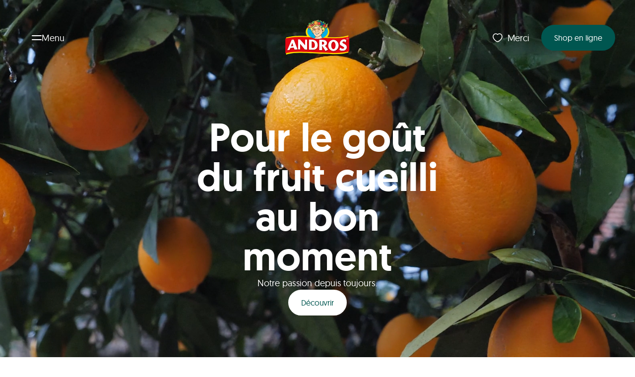

--- FILE ---
content_type: text/html;charset=utf-8
request_url: https://andros.ch/fr/
body_size: 62246
content:
<!DOCTYPE html><html  data-nav-state="closed" data-nav-pinned-state="unpinned" data-header-variant="light" lang="fr"><head><meta charset="utf-8">
<meta name="viewport" content="width=device-width, initial-scale=1">
<title>Home | Andros</title>
<link href="https://www.datocms-assets.com/" rel="preconnect">
<script id="cookieyes" src="https://cdn-cookieyes.com/client_data/7f310c8a2fbe638f376796f5/script.js"></script>
<style>*{color:inherit;font:inherit;line-height:inherit;margin:0;padding:0;text-decoration:inherit}*,:after,:before{box-sizing:border-box}table{border-collapse:collapse;border-spacing:0}fieldset,img{border:0}li{list-style:none}caption,th{text-align:left}abbr,acronym{border:0;font-variant:normal;text-decoration:none}sub,sup{vertical-align:baseline}iframe{border:0}button,input[type=button],input[type=submit]{-webkit-appearance:button;background:transparent;border:0;cursor:pointer}button,input{border-radius:0}button[disabled],input[disabled]{cursor:default}input[type=search]{-webkit-appearance:textfield}input[type=search]::-webkit-search-cancel-button,input[type=search]::-webkit-search-decoration{-webkit-appearance:none}button::-moz-focus-inner,input::-moz-focus-inner{border:0;padding:0}textarea{overflow:auto;resize:vertical;vertical-align:top}code,kbd,pre,samp{font-family:monospace,serif;font-size:1em}pre{white-space:pre;white-space:pre-wrap;word-wrap:break-word}audio,canvas,img,svg,video{vertical-align:middle}mark{background-color:transparent}input[type=number]::-webkit-inner-spin-button,input[type=number]::-webkit-outer-spin-button{-webkit-appearance:none;margin:0}fieldset{min-width:-webkit-min-content}@font-face{font-family:Geomanist;font-style:normal;font-weight:400;src:url(/fonts/geomanist-regular-webfont.woff2) format("woff2"),url(/fonts/geomanist-regular-webfont.woff) format("woff")}@font-face{font-family:Geomanist;font-style:normal;font-weight:500;src:url(/fonts/geomanist-medium-webfont.woff2) format("woff2"),url(/fonts/geomanist-medium-webfont.woff) format("woff")}@font-face{font-family:AwesomeSerif;font-style:normal;font-weight:500;src:url(/fonts/AwesomeSerif-BoldRegular.woff2) format("woff2"),url(/fonts/AwesomeSerif-BoldRegular.woff) format("woff")}@font-face{font-family:Bunch;font-style:normal;font-weight:500;src:url(/fonts/Bunch-ExtraBold.woff2) format("woff2"),url(/fonts/Bunch-ExtraBold.woff) format("woff")}:root{--site-width:1360px;--col-width:calc((var(--site-width) - var(--grid-gap)*11)/12);--grid-width:calc(8.33333% - var(--site-padding)*2/12);--site-padding:max(120px,(100vw - var(--scrollbar-width,0px) - var(--site-width)) * .5)}@media(max-width:1600px){:root{--site-padding:120px;--site-padding:max(120px,(100vw - var(--scrollbar-width,0px) - var(--site-width)) * .5)}}@media(max-width:1150px){:root{--site-padding:60px}}@media(max-width:900px){:root{--site-padding:40px}}@media(max-width:750px){:root{--site-padding:30px}}:root{--grid-gap:20px}@media(max-width:750px){:root{--grid-gap:12px}}:root{--font-base:Geomanist,sans-serif;--border-radius-small:16px;--border-radius-default:24px;--border-radius-round:1000000px;--c-white:255,255,255;--c-black:0,0,0;--c-text:0,86,80;--c-text-light:118,118,118;--c-border:0,0,0,.1;--c-brand:0,86,80;--c-dore:167,147,105;--c-blue:0,179,186;--c-brand-light:235,214,238;--c-secondary:237,96,33;--c-dore-08:248,246,243;--c-orange:237,96,33;--sitepadding:var(--spacing-56,56px);--sitepadding-component:var(--spacing-56,56px);--sitepadding-reset:calc(var(--spacing-56, 56px)*-1)}@media(max-width:750px){:root{--sitepadding:var(--spacing-32,32px);--sitepadding-component:var(--spacing-32,32px);--sitepadding-reset:calc(var(--spacing-32, 32px)*-1)}}:root{--component-gap:64px}@media(max-width:750px){:root{--component-gap:40px}}:root{--spacing-8:8px;--spacing-16:16px;--spacing-24:24px;--spacing-32:32px;--spacing-40:40px;--spacing-48:48px;--spacing-64:64px;--spacing-80:80px;--spacing-128:128px;--spacing-160:160px}html{font-family:var(--font-base);-moz-osx-font-smoothing:grayscale;-webkit-font-smoothing:antialiased;height:100%}[data-theme=campaign] h1,[data-theme=campaign] h2{font-family:Bunch,serif}[data-theme=campaign] h3,[data-theme=campaign] h4,[data-theme=campaign] h5,[data-theme=campaign] h6{font-family:AwesomeSerif,serif}body,html{max-width:100vw;min-height:100%;width:100%;-ms-overflow-style:-ms-autohiding-scrollbar;font-family:Geomanist,sans-serif;font-family:var(--font-base);font-weight:400;letter-spacing:-.1px;overscroll-behavior:none;scrollbar-gutter:stable;-webkit-text-size-adjust:100%;-moz-text-size-adjust:100%;text-size-adjust:100%;color:rgba(var(--c-text),1);font-size:18px;line-height:1.5;text-rendering:optimizeLegibility}@media(max-width:750px){body,html{font-size:16px}}p{-webkit-hyphens:auto;hyphens:auto}pre{font-size:13px;line-height:1.2}.hidden{display:none}.nobr{white-space:nowrap}.honeypot,.netlify-label{display:none}.visuallyhidden{border:0;position:absolute;clip:rect(0 0 0 0);clip-path:inset(50%);height:1px;margin:-1px;overflow:hidden;padding:0;white-space:nowrap;width:1px}@media screen and (prefers-reduced-motion:reduce){*,:after,:before{transition-delay:0s!important;transition-duration:0s!important}}.mauticform_wrapper.mauticform_wrapper .mauticform-label{font-size:1em}.mauticform_wrapper.mauticform_wrapper a{background-image:linear-gradient(currentColor,currentColor);background-position:0 100%;background-repeat:no-repeat;background-size:100% 1px;color:rgba(var(--c-secondary),1);position:relative;text-decoration:none}@media(hover:hover){.mauticform_wrapper.mauticform_wrapper a:focus,.mauticform_wrapper.mauticform_wrapper a:hover{background-color:rgba(var(--c-secondary),.05)}}.mauticform_wrapper.mauticform_wrapper .btn.btn-default{background-color:rgba(var(--c-brand),1);border-color:rgba(var(--c-brand),1);color:rgba(var(--c-white),1)}.mauticform_wrapper.mauticform_wrapper .btn.btn-default:before{background-color:rgba(var(--c-brand),1)}@media(hover:hover){.mauticform_wrapper.mauticform_wrapper .btn.btn-default:focus,.mauticform_wrapper.mauticform_wrapper .btn.btn-default:hover{color:rgba(var(--c-brand),1)}}.mauticform_wrapper.mauticform_wrapper .btn.btn-default{font-size:14px}@media(min-width:750px){.mauticform_wrapper.mauticform_wrapper .btn.btn-default{font-size:calc(.5vw + 10.25px)}}@media(min-width:1150px){.mauticform_wrapper.mauticform_wrapper .btn.btn-default{font-size:16px}}.mauticform_wrapper.mauticform_wrapper .btn.btn-default{border:2px solid rgba(var(--c-brand),1);border-radius:var(--border-radius-round);display:inline-block;line-height:1.3;overflow:hidden;padding:var(--spacing-14,14px) var(--spacing-24,24px);position:relative;text-align:center;text-decoration:none;transition:color .2s ease-out;vertical-align:middle;white-space:nowrap;z-index:0}.mauticform_wrapper.mauticform_wrapper .btn.btn-default:after,.mauticform_wrapper.mauticform_wrapper .btn.btn-default:before{border-radius:var(--border-radius-small);content:"";inset:0;position:absolute;z-index:-1}.mauticform_wrapper.mauticform_wrapper .btn.btn-default:after{background-color:rgba(var(--c-white),1);clip-path:circle(0 at 50% 50%);overflow:hidden;transition:clip-path .3s ease-out,transform .3s ease-out}@media(hover:hover){.mauticform_wrapper.mauticform_wrapper .btn.btn-default:hover{color:rgba(var(--c-brand),1)}.mauticform_wrapper.mauticform_wrapper .btn.btn-default:hover:after{clip-path:circle(100% at 50% 50%);transform:scale(1.05)}.mauticform_wrapper.mauticform_wrapper .btn.btn-default:focus{color:rgba(var(--c-brand),1)}.mauticform_wrapper.mauticform_wrapper .btn.btn-default:focus:after{clip-path:circle(100% at 50% 50%);transform:scale(1.05)}}.mauticform_wrapper.mauticform_wrapper .mauticform-radiogrp-row{margin-bottom:.5em;min-height:24px;position:relative;vertical-align:middle}.mauticform_wrapper.mauticform_wrapper .mauticform-radiogrp-row input{height:24px;left:0;opacity:0;position:absolute;top:calc(50% - 12px);width:24px}.mauticform_wrapper.mauticform_wrapper .mauticform-radiogrp-row label{cursor:pointer;padding-left:36px}.mauticform_wrapper.mauticform_wrapper .mauticform-radiogrp-row label a{background-image:linear-gradient(currentColor,currentColor);background-position:0 100%;background-repeat:no-repeat;background-size:100% 1px;color:rgba(var(--c-secondary),1);position:relative;text-decoration:none}@media(hover:hover){.mauticform_wrapper.mauticform_wrapper .mauticform-radiogrp-row label a:focus,.mauticform_wrapper.mauticform_wrapper .mauticform-radiogrp-row label a:hover{background-color:rgba(var(--c-secondary),.05)}}.mauticform_wrapper.mauticform_wrapper .mauticform-radiogrp-row label:after,.mauticform_wrapper.mauticform_wrapper .mauticform-radiogrp-row label:before{background:#fff;border:1px solid;content:"";height:24px;left:0;position:absolute;top:0;width:24px}.mauticform_wrapper.mauticform_wrapper .mauticform-radiogrp-row label:hover:before{box-shadow:0 0 0 3px rgba(var(--c-black),.05)}input:disabled+.mauticform_wrapper.mauticform_wrapper .mauticform-radiogrp-row label{opacity:.3}.mauticform_wrapper.mauticform_wrapper .mauticform-radiogrp-row input[type=radio]:not(:checked)+label:after{visibility:hidden}.mauticform_wrapper.mauticform_wrapper .mauticform-radiogrp-row input[type=radio]+label:after,.mauticform_wrapper.mauticform_wrapper .mauticform-radiogrp-row input[type=radio]+label:before{border-radius:24px}.mauticform_wrapper.mauticform_wrapper .mauticform-radiogrp-row input[type=radio]+label:after{background:currentColor;height:12px;margin:6px;width:12px}</style>
<style>.HeaderNavToggle{display:flex;padding:14px 24px;grid-gap:15px;align-items:center;-webkit-backdrop-filter:blur(10px) opacity(0);backdrop-filter:blur(10px) opacity(0);border-radius:var(--border-radius-round);cursor:pointer;transition:color .3s ease,backdrop-filter 1s ease}.is-sticky.slideDown .HeaderNavToggle{-webkit-backdrop-filter:blur(10px) opacity(1);backdrop-filter:blur(10px) opacity(1)}.HeaderNavToggle:hover{color:rgba(var(--c-orange),1)}[data-header-variant=light] .HeaderNavToggle:not(:hover){color:rgba(var(--c-white),1)}.HeaderNavToggle--icon{display:inline-block;height:10px;position:relative;vertical-align:middle;width:20px}.HeaderNavToggle--icon:after,.HeaderNavToggle--icon:before{background-color:currentColor;border-radius:1px;content:"";display:block;height:2px;position:absolute;transition:transform .2s ease-in-out;width:100%}.HeaderNavToggle--icon:before{top:0}.HeaderNavToggle--icon:after{bottom:0}html[data-nav-state=open] .HeaderNavToggle--icon:before{top:50%;transform:translateY(-50%) rotate(45deg)}html[data-nav-state=open] .HeaderNavToggle--icon:after{bottom:50%;transform:translateY(50%) rotate(-45deg)}@media(max-width:580px){.HeaderNavToggle--label{display:none}}</style>
<style>.SiteLogo{display:block}.SiteLogo>img,.SiteLogo>svg{height:auto;transform:translateY(-2%);width:100%}.SiteLogo-S{max-width:86px}.SiteLogo-M{max-width:130px}@media(max-width:750px){.SiteLogo-M{width:86px}}</style>
<style>.LinkList--title{margin-bottom:var(--spacing-8,8px)}.LinkList--links{display:flex;flex-direction:column;gap:var(--spacing-8,8px)}</style>
<style>.Button{border-color:rgba(var(--c-brand),1);color:rgba(var(--c-white),1)}.Button,.Button:before{background-color:rgba(var(--c-brand),1)}@media(hover:hover){.Button:focus,.Button:hover{color:rgba(var(--c-brand),1)}}.Button{font-size:14px}@media(min-width:750px){.Button{font-size:calc(.5vw + 10.25px)}}@media(min-width:1150px){.Button{font-size:16px}}.Button{border:2px solid rgba(var(--c-brand),1);border-radius:var(--border-radius-round);display:inline-block;line-height:1.3;overflow:hidden;padding:var(--spacing-14,14px) var(--spacing-24,24px);position:relative;text-align:center;text-decoration:none;transition:color .2s ease-out;vertical-align:middle;white-space:nowrap;z-index:0}.Button:after,.Button:before{border-radius:var(--border-radius-small);content:"";inset:0;position:absolute;z-index:-1}.Button:after{background-color:rgba(var(--c-white),1);clip-path:circle(0 at 50% 50%);overflow:hidden;transition:clip-path .3s ease-out,transform .3s ease-out}@media(hover:hover){.Button:hover{color:rgba(var(--c-brand),1)}.Button:hover:after{clip-path:circle(100% at 50% 50%);transform:scale(1.05)}.Button:focus{color:rgba(var(--c-brand),1)}.Button:focus:after{clip-path:circle(100% at 50% 50%);transform:scale(1.05)}}.Button[data-variant=primary-white]{border-color:rgba(var(--c-white),1);color:rgba(var(--c-brand),1);transition:border .2s ease-out}.Button[data-variant=primary-white],.Button[data-variant=primary-white]:after,.Button[data-variant=primary-white]:before{background-color:rgba(var(--c-white),1)}@media(hover:hover){.Button[data-variant=primary-white]:focus,.Button[data-variant=primary-white]:hover{border-color:rgba(var(--c-brand),1)}}.Button[data-variant=primary-transparent]{background-color:transparent;border-color:transparent;color:rgba(var(--c-brand),1)}.Button[data-variant=primary-transparent]:before{background-color:transparent}.Button[data-variant=outline-primary]{border-color:rgba(var(--c-white),1);color:rgba(var(--c-brand),1);transition:border .2s ease-out}.Button[data-variant=outline-primary],.Button[data-variant=outline-primary]:after,.Button[data-variant=outline-primary]:before{background-color:rgba(var(--c-white),1)}@media(hover:hover){.Button[data-variant=outline-primary]:focus,.Button[data-variant=outline-primary]:hover{border-color:rgba(var(--c-brand),1)}}.Button[data-variant=outline-primary]{border:2px solid rgba(var(--c-brand),1)}</style>
<style>.Dropdown{position:relative}.DropdownBG{height:100%;left:0;position:fixed;top:0;width:100%;z-index:1}.DropdownContainer{left:0;position:absolute;top:100%;width:100%}.DropdownContainer.is-open{display:block}</style>
<style>.ServiceDropDown .DropdownContainer{background:rgba(var(--c-white),1);border-radius:16px;box-shadow:0 24px 48px #00000014;color:rgba(var(--c-text),1);display:flex;flex-direction:column;gap:var(--spacing-32,32px);left:100%;min-width:max(250px,100%);padding:var(--spacing-48,48px) var(--spacing-32,32px);width:-moz-fit-content;width:fit-content;z-index:100}.ServiceDropDown.ServiceDropDown--down .DropdownContainer{animation:fade-in-down .15s ease-in forwards;top:calc(100% + var(--spacing-16, 16px));transform:translate(-100%)}.ServiceDropDown.ServiceDropDown--up .DropdownContainer{animation:fade-in-up .15s ease-in forwards;bottom:calc(100% + var(--spacing-16, 16px));top:auto;transform:translate(-100%)}@keyframes fade-in-down{0%{opacity:0;transform:translate(-100%) translateY(-16px)}to{opacity:1;transform:translate(-100%) translateY(0)}}@keyframes fade-in-up{0%{opacity:0;transform:translate(-100%) translateY(16px)}to{opacity:1;transform:translate(-100%) translateY(0)}}.ServiceDropDown .LinkList--title{color:rgba(var(--c-dore),1);font-weight:450;margin-bottom:var(--spacing-16,16px)}.ServiceDropDown .LinkList--link--icon{align-items:center;background:rgba(var(--c-white),1);border-radius:8px;display:flex;flex:0 0 auto;height:64px;padding:var(--spacing-8,8px);width:64px}.ServiceDropDown .LinkList--link--icon>img{width:100%}.ServiceDropDown .LinkList--link{align-items:center;background:rgba(var(--c-dore-08),1);border-radius:8px;color:rgba(var(--c-vert),1);display:flex;gap:var(--spacing-16,16px);min-height:74px;padding:var(--spacing-16,16px);padding-right:40px;position:relative;white-space:nowrap}@media(hover:hover){.ServiceDropDown .LinkList--link:focus,.ServiceDropDown .LinkList--link:hover{color:rgba(var(--c-orange),1)}}.ServiceDropDown .LinkList--link:after{border-bottom:1px solid;border-right:1px solid;content:"";height:6px;position:absolute;right:var(--spacing-16,16px);top:50%;transform:scaleX(.9) rotate(-45deg) translateY(-50%);width:6px}</style>
<style>.SiteHeaderService{align-items:center;display:flex;gap:var(--spacing-8,8px);justify-content:flex-end}.SiteHeaderService--promo{align-items:center;-webkit-backdrop-filter:blur(10px) opacity(0);backdrop-filter:blur(10px) opacity(0);border-radius:var(--border-radius-round);display:flex;padding:11px 24px;transition:backdrop-filter 1s ease}.is-sticky.slideDown .SiteHeaderService--promo{-webkit-backdrop-filter:blur(10px) opacity(1);backdrop-filter:blur(10px) opacity(1)}.SiteHeaderService--promo>svg{fill:transparent;height:24px;margin-right:8px;transition:fill .3s ease;width:24px}.HeaderNav--flyout .SiteHeaderService--promo{background-color:transparent;border-color:transparent;color:rgba(var(--c-brand),1)}.HeaderNav--flyout .SiteHeaderService--promo:before{background-color:transparent}.HeaderNav--flyout .SiteHeaderService--promo .Button--label{color:rgba(var(--c-white),1)}@media(hover:hover){.SiteHeaderService--promo:focus,.SiteHeaderService--promo:hover{color:rgba(var(--c-orange),1)}}[data-header-variant=light] .SiteHeaderService--promo:not(:hover){color:rgba(var(--c-white),1)}</style>
<style>.PageMenu--list{display:flex;flex-direction:column;gap:var(--spacing-8,8px)}.PageMenu--list-main{gap:var(--spacing-16,16px);margin-bottom:calc(var(--component-gap)*1)}.PageMenu--link{display:block;transition:color .3s ease}.PageMenu--link.router-link-active{color:rgba(var(--c-orange),1);pointer-events:none}@media(hover:hover){.PageMenu--link:focus,.PageMenu--link:hover{color:rgba(var(--c-orange),1)}}.PageMenu--list-main .PageMenu--link{font-size:32px;font-weight:500}@media(min-width:750px){.PageMenu--list-main .PageMenu--link{font-size:calc(7vw - 20.5px)}}@media(min-width:1150px){.PageMenu--list-main .PageMenu--link{font-size:60px}}.PageMenu--list-main .PageMenu--link{line-height:1}@media(max-width:750px){.PageMenu--list-main .PageMenu--link{line-height:1}}.PageMenu--list-meta .PageMenu--link{font-size:16px;font-weight:500}@media(min-width:750px){.PageMenu--list-meta .PageMenu--link{font-size:calc(1vw + 8.5px)}}@media(min-width:1150px){.PageMenu--list-meta .PageMenu--link{font-size:20px}}.PageMenu--list-meta .PageMenu--link{line-height:1.4}@media(max-width:750px){.PageMenu--list-meta .PageMenu--link{line-height:1.4}}</style>
<style>.HeaderNav{background:transparent;color:rgba(var(--c-white),1);inset:0;position:fixed;z-index:4}.HeaderNav--flyout{display:grid;grid-gap:0 var(--grid-gap);grid-template-columns:calc(var(--site-padding) - var(--grid-gap)) repeat(12,1fr) calc(var(--site-padding) - var(--grid-gap))}.HeaderNav--flyout--inner{grid-area:1/2/span 1/span 12}.HeaderNav--flyout{overflow:auto;-ms-overflow-style:none;height:100%}.HeaderNav--flyout--inner{display:flex;flex-direction:column;padding-bottom:var(--spacing-32,32px);padding-top:var(--spacing-160,160px);position:relative}.HeaderNav--flyout--inner .SiteHeaderService{align-items:flex-end;flex:1;justify-content:space-between}@media(min-width:751px){.HeaderNav--flyout--inner .SiteHeaderService{display:none}}.HeaderNav--flyout--inner .SiteHeaderService .ServiceDropDown .DropdownHandle{background-color:rgba(var(--c-white),1);border-color:rgba(var(--c-white),1);color:rgba(var(--c-brand),1);transition:border .2s ease-out}.HeaderNav--flyout--inner .SiteHeaderService .ServiceDropDown .DropdownHandle:after,.HeaderNav--flyout--inner .SiteHeaderService .ServiceDropDown .DropdownHandle:before{background-color:rgba(var(--c-white),1)}@media(hover:hover){.HeaderNav--flyout--inner .SiteHeaderService .ServiceDropDown .DropdownHandle:focus,.HeaderNav--flyout--inner .SiteHeaderService .ServiceDropDown .DropdownHandle:hover{border-color:rgba(var(--c-brand),1)}}.HeaderNav--burger{display:inline-block;height:10px;position:relative;vertical-align:middle;width:20px}.HeaderNav--burger:after,.HeaderNav--burger:before{background-color:currentColor;border-radius:1px;content:"";display:block;height:2px;position:absolute;width:100%}.HeaderNav--burger:before{top:0}.HeaderNav--burger:after{bottom:0}.HeaderNav--close{display:flex;gap:.666em}.HeaderNav--closeIcon{display:inline-block;height:24px;position:relative;vertical-align:middle;width:24px}.HeaderNav--closeIcon:after,.HeaderNav--closeIcon:before{background-color:currentColor;content:"";display:block;height:2px;left:0;position:absolute;top:50%;width:100%}.HeaderNav--closeIcon:before{transform:rotate(-45deg)}.HeaderNav--closeIcon:after{transform:rotate(45deg)}.HeaderNav--languageSwitch{display:flex;margin-bottom:calc(var(--component-gap)*1);margin-top:calc(var(--component-gap)*1)}.HeaderNav--languageSwitch--lang{border-radius:.9em;padding:.9em 1.1em}.HeaderNav--languageSwitch--lang.is-active{background-color:#ffffff14}.HeaderNav--languageSwitch--lang{transition:color .3s ease}@media(hover:hover){.HeaderNav--languageSwitch--lang:focus,.HeaderNav--languageSwitch--lang:hover{color:rgba(var(--c-orange),1)}}.HeaderNav .SiteHeaderService{margin-top:calc(var(--component-gap)*1)}</style>
<style>:root{--headerHeight:152px}.SiteHeader--holder{min-height:var(--headerHeight);position:relative;z-index:5}.SiteHeader{padding:var(--spacing-40,40px) var(--spacing-40,40px);position:relative;z-index:5}@media(max-width:750px){.SiteHeader{padding:var(--spacing-24,24px) var(--spacing-24,24px)}}html:not([data-nav-state=open]) .SiteHeader.animated{will-change:transform}html:not([data-nav-state=open]) .SiteHeader.animated.is-sticky{left:0;position:fixed;right:0;top:0;transition:all .3s ease .2s,background .3s ease-out 0s;z-index:1}html:not([data-nav-state=open]) .SiteHeader.animated.is-sticky.slideDown{transform:translateY(0)}html:not([data-nav-state=open]) .SiteHeader.animated.is-sticky.slideUp{transform:translateY(-100%)}.SiteHeader--inner{align-items:center;display:flex;justify-content:space-between;position:relative;width:100%}.SiteHeader--inner .SiteHeader--navtoggle,.SiteHeader--inner .SiteHeader--service{flex:1}.SiteHeader--inner:before{background:rgba(var(--c-brand),1);box-shadow:0 -50px 10px 60px rgba(var(--c-brand),1);content:"";height:100%;left:0;opacity:0;position:absolute;top:0;transition:all 0s ease 0s;width:100%;z-index:-1}html[data-nav-state=open]{overflow:hidden}html[data-nav-state=open] .SiteHeader--service{opacity:0;pointer-events:none}html[data-nav-state=open] .SiteHeader{color:rgba(var(--c-white),1);position:fixed;width:100%;z-index:100}html[data-nav-state=open] .SiteHeader--inner{-webkit-backdrop-filter:blur(1px);backdrop-filter:blur(1px)}html[data-nav-state=open] .SiteHeader--inner:before{-webkit-backdrop-filter:blur(2px);backdrop-filter:blur(2px);opacity:.95;transition:all .3s ease .4s}html[data-nav-state=open] .PageMenu{flex:1}html[data-nav-state=open] .PageMenu--list.PageMenu--list-main li:first-child{animation:showup .2s ease-out .3s forwards;opacity:0}html[data-nav-state=open] .PageMenu--list.PageMenu--list-main li:nth-child(2){animation:showup .2s ease-out .4s forwards;opacity:0}html[data-nav-state=open] .PageMenu--list.PageMenu--list-main li:nth-child(3){animation:showup .2s ease-out .5s forwards;opacity:0}html[data-nav-state=open] .PageMenu--list.PageMenu--list-main li:nth-child(4){animation:showup .2s ease-out .6s forwards;opacity:0}html[data-nav-state=open] .PageMenu--list.PageMenu--list-main li:nth-child(5){animation:showup .2s ease-out .7s forwards;opacity:0}html[data-nav-state=open] .PageMenu--list.PageMenu--list-main li:nth-child(6){animation:showup .2s ease-out .8s forwards;opacity:0}html[data-nav-state=open] .PageMenu--list.PageMenu--list-meta li:first-child{animation:showup .2s ease-out .3s forwards;animation-delay:.5s;opacity:0}html[data-nav-state=open] .PageMenu--list.PageMenu--list-meta li:nth-child(2){animation:showup .2s ease-out .4s forwards;animation-delay:.5s;opacity:0}html[data-nav-state=open] .PageMenu--list.PageMenu--list-meta li:nth-child(3){animation:showup .2s ease-out .5s forwards;animation-delay:.5s;opacity:0}html[data-nav-state=open] .PageMenu--list.PageMenu--list-meta li:nth-child(4){animation:showup .2s ease-out .6s forwards;animation-delay:.5s;opacity:0}html[data-nav-state=open] .PageMenu--list.PageMenu--list-meta li:nth-child(5){animation:showup .2s ease-out .7s forwards;animation-delay:.5s;opacity:0}html[data-nav-state=open] .PageMenu--list.PageMenu--list-meta li:nth-child(6){animation:showup .2s ease-out .8s forwards;animation-delay:.5s;opacity:0}html[data-nav-state=open] .HeaderNav--languageSwitch li:first-child{animation:showup .2s ease-out .3s forwards;animation-delay:.8s;opacity:0}html[data-nav-state=open] .HeaderNav--languageSwitch li:nth-child(2){animation:showup .2s ease-out .4s forwards;animation-delay:.8s;opacity:0}html[data-nav-state=open] .HeaderNav--languageSwitch li:nth-child(3){animation:showup .2s ease-out .5s forwards;animation-delay:.8s;opacity:0}html[data-nav-state=open] .HeaderNav--languageSwitch li:nth-child(4){animation:showup .2s ease-out .6s forwards;animation-delay:.8s;opacity:0}html[data-nav-state=open] .HeaderNav--languageSwitch li:nth-child(5){animation:showup .2s ease-out .7s forwards;animation-delay:.8s;opacity:0}html[data-nav-state=open] .HeaderNav--languageSwitch li:nth-child(6){animation:showup .2s ease-out .8s forwards;animation-delay:.8s;opacity:0}.SiteHeader--service{transition:opacity .25s ease-out .1s}@media(max-width:750px){.SiteHeader--service>*{display:none}}@keyframes showup{0%{opacity:0;transform:translateY(10px)}to{opacity:1;transform:translateY(0)}}</style>
<style>.BackToTopButton{font-size:14px}@media(min-width:750px){.BackToTopButton{font-size:calc(.5vw + 10.25px)}}@media(min-width:1150px){.BackToTopButton{font-size:16px}}.BackToTopButton{background-color:rgba(var(--c-brand),.1);border-radius:var(--border-radius-round);line-height:1.3;padding:var(--spacing-14,14px) var(--spacing-24,24px);transition:.1s ease-in-out}.BackToTopButton:hover{background-color:rgba(var(--c-brand),.3)}</style>
<style>.visuallyhidden{border:0;position:absolute;clip:rect(0 0 0 0);clip-path:inset(50%);height:1px;margin:-1px;overflow:hidden;padding:0;white-space:nowrap;width:1px}</style>
<style>.SiteFooterSocialMedia{display:inline-flex;vertical-align:middle}@media(hover:hover){.SiteFooterSocialMedia:focus>li,.SiteFooterSocialMedia:hover>li{opacity:.5}}.SiteFooterSocialMedia>li{margin-left:var(--spacing-16,16px);transition:opacity .25s}.SiteFooterSocialMedia>li:first-child{margin-left:0}@media(hover:hover){.SiteFooterSocialMedia>li:focus,.SiteFooterSocialMedia>li:hover{opacity:1}}.SiteFooterSocialMedia--link{align-items:center;color:rgba(var(--c-brand),1);display:flex;height:28px;justify-content:center;position:relative;width:28px}</style>
<style>.SiteFooter{display:grid;grid-gap:0 var(--grid-gap);grid-template-columns:calc(var(--site-padding) - var(--grid-gap)) repeat(12,1fr) calc(var(--site-padding) - var(--grid-gap))}.SiteFooter--inner{grid-area:1/2/span 1/span 12}.SiteFooter{background-color:rgba(var(--c-white),1);padding-top:calc(var(--component-gap)*2)}.SiteFooter[data-background=transparent]{background-color:transparent}.SiteFooter--inner{align-items:flex-start;display:grid;gap:calc(var(--component-gap)*1);grid-template-areas:"nav button" "legal legal";grid-template-columns:1fr auto;grid-template-rows:repeat(2,auto);padding-bottom:calc(var(--component-gap)*1);padding-top:calc(var(--component-gap)*1)}@media(max-width:750px){.SiteFooter--inner{gap:var(--spacing-24,24px);grid-template-areas:"button" "nav" "legal";grid-template-columns:1fr;grid-template-rows:repeat(3,auto)}}.SiteFooter--inner .BackToTopButton{grid-area:button;justify-self:center}@media(max-width:750px){.SiteFooter--inner .BackToTopButton{margin-bottom:calc(var(--component-gap)*1)}}.SiteFooter--legal{font-size:12px;font-weight:450}@media(min-width:750px){.SiteFooter--legal{font-size:calc(.5vw + 8.25px)}}@media(min-width:1150px){.SiteFooter--legal{font-size:14px}}.SiteFooter--legal{line-height:1}@media(max-width:750px){.SiteFooter--legal{line-height:1}}.SiteFooter--legal{align-items:center;display:flex;flex-wrap:wrap;gap:var(--spacing-24,24px) var(--spacing-32,32px);grid-area:legal;justify-content:flex-start;white-space:nowrap}.SiteFooter--legal .SiteLogo{flex:0 0 auto}@media(max-width:750px){.SiteFooter--legal{align-items:flex-start;flex-direction:column}.SiteFooter--legal .SiteFooter--Nav{order:1}.SiteFooter--legal .SiteFooter--copyright{margin-top:var(--spacing--8,-8px);order:4}.SiteFooter--legal .SiteLogo{order:5;padding-top:var(--spacing-8,8px)}.SiteFooter--legal .SiteFooterSocialMedia{padding-bottom:var(--spacing-24,24px)}}.SiteFooter--Nav{flex:1 1 auto}.SiteFooter--Nav ul{display:flex;flex-wrap:wrap;gap:var(--spacing-16,16px) var(--spacing-32,32px);list-style:none}@media(max-width:750px){.SiteFooter--Nav ul{flex-direction:column;gap:var(--spacing-16,16px)}}.SiteFooter--link{transition:color .3s ease}@media(hover:hover){.SiteFooter--link:focus,.SiteFooter--link:hover{color:rgba(var(--c-orange),1)}}</style>
<style>:root{--page-frame-border:0px}.PageContainer{background-color:var(--c-theme-color);position:relative;transition:background-color 0s 1s}.PageContainer:has(.ProductHeroBackground){overflow-x:hidden}.PageContainer:after,.PageContainer:before{content:"";inset:0;position:fixed;visibility:hidden;z-index:3}.PageContainer:before{background-color:rgba(var(--c-brand),1);clip-path:circle(0 at 0 calc(var(--headerHeight)/2));z-index:4}[data-nav-state=open] .PageContainer:before{clip-path:circle(150% at 0 calc(var(--headerHeight)/2));transition:.6s ease-in;visibility:visible}.PageContainer:after{background-color:rgba(var(--c-black),1);opacity:0;transition:.2s ease-in}[data-nav-state=open] .PageContainer:after{opacity:.2;visibility:visible}@keyframes roundCutout{0%{clip-path:circle(0 at var(--site-padding) 40px)}to{clip-path:circle(150% at var(--site-padding) 40px)}}.PageFrame{border:var(--page-frame-border) solid #fff;border-radius:calc(var(--page-frame-border)*2);height:100%;outline:var(--page-frame-border) solid #fff;pointer-events:none;position:fixed;transition:transform 1s ease-out;width:100%;z-index:20}.PageFrame:before{border:var(--page-frame-border) solid #fff;content:"";display:block;inset:calc(var(--page-frame-border)*-1);position:absolute}.LoadingIndicator{z-index:2}.page-enter-active,.page-leave-active{transition-duration:1s}.page-enter-active:after,.page-leave-active:after{background-color:rgba(var(--c-secondary),1);background-color:var(--v477f3f1e);border-radius:100%;content:"";inset:-100vw;position:fixed;transition:transform 1s ease-in-out;will-change:transform;z-index:100}.page-leave-from:after{transform:translateY(100%)}.page-enter-to:after{transform:translateY(-100%)}</style>
<style>.Image{position:relative;text-align:left}.Image[data-layout=cover]{inset:0;position:absolute}.Image[data-layout=intrinsic]{display:inline-block;height:auto;max-width:100%;vertical-align:middle}.Image[data-layout=intrinsic]>img{height:100%;max-height:inherit;max-width:inherit;width:100%}.Image[data-layout=responsive]{padding-bottom:var(--aspect-ratio-percent);width:100%}@supports (aspect-ratio:1){.Image[data-layout=responsive]{aspect-ratio:var(--aspect-ratio);padding-bottom:0}}.Image[data-layout=responsive]>img{height:auto;max-height:100%;min-height:1px;position:absolute;width:100%}.Image[data-layout=cover]>img{height:100%;left:0;position:absolute;top:0;width:100%}.Image[data-object-fit=cover]>img{-o-object-fit:cover;object-fit:cover}.Image[data-object-fit=contain]>img{-o-object-fit:contain;object-fit:contain}.Image[data-preview]{background-size:cover}.Image[data-loading=loaded]{background-image:none!important}.Image>.Image:not([sizes]){opacity:0;visibility:hidden}</style>
<style>.MediaElement{margin-bottom:calc(var(--component-gap)*2);position:relative;z-index:2}.MediaElement--media{display:grid;grid-gap:0 var(--grid-gap);grid-template-columns:calc(var(--site-padding) - var(--grid-gap)) repeat(12,1fr) calc(var(--site-padding) - var(--grid-gap))}.MediaElement--media .Image,.MediaElement--media .MediaElement--video{grid-area:1/2/span 1/span 12}.MediaElement--media,.MediaElement--media .Image{border-radius:var(--border-radius-default);overflow:hidden}[data-size=small] .MediaElement--media{display:grid;grid-gap:0 var(--grid-gap);grid-template-columns:calc(var(--site-padding) - var(--grid-gap)) repeat(12,1fr) calc(var(--site-padding) - var(--grid-gap))}[data-size=small] .MediaElement--media .Image{grid-area:1/2/span 1/span 12}@media(min-width:751px){[data-size=small] .MediaElement--media .Image{grid-area:1/3/span 1/span 10}}@media(min-width:1151px){[data-size=small] .MediaElement--media .Image{grid-area:1/5/span 1/span 6}}.MediaElement--content{display:grid;grid-gap:0 var(--grid-gap);grid-template-columns:calc(var(--site-padding) - var(--grid-gap)) repeat(12,1fr) calc(var(--site-padding) - var(--grid-gap))}.MediaElement--caption{grid-area:1/4/span 1/span 8}@media(min-width:751px){.MediaElement--caption{grid-area:1/5/span 1/span 6}}@media(min-width:1151px){.MediaElement--caption{grid-area:1/6/span 1/span 4}}.MediaElement--caption>:first-child{margin-top:0}.MediaElement--caption>:last-child{margin-bottom:0}.MediaElement--caption>[data-slate-fragment]>:first-child{margin-top:0}.MediaElement--caption>[data-slate-fragment]>:last-child{margin-bottom:0}.MediaElement--caption .Button+.Button{margin-left:16px}.MediaElement--caption p{color:rgba(var(--c-text),1);margin-bottom:1em;margin-top:1em}.MediaElement--caption a:not([class]),.MediaElement--caption a[class=""]{background-image:linear-gradient(currentColor,currentColor);background-position:0 100%;background-repeat:no-repeat;background-size:100% 1px;color:rgba(var(--c-secondary),1);position:relative;text-decoration:none}@media(hover:hover){.MediaElement--caption a:not([class]):focus,.MediaElement--caption a:not([class]):hover,.MediaElement--caption a[class=""]:focus,.MediaElement--caption a[class=""]:hover{background-color:rgba(var(--c-secondary),.05)}}.MediaElement--caption small{display:inline-block;font-size:.75em}.MediaElement--caption b,.MediaElement--caption strong{font-weight:500}.MediaElement--caption em,.MediaElement--caption i{font-style:italic}.MediaElement--caption{font-size:12px}@media(min-width:750px){.MediaElement--caption{font-size:calc(1.5vw + .75px)}}@media(min-width:1150px){.MediaElement--caption{font-size:18px}}.MediaElement--caption{line-height:1.4}@media(max-width:750px){.MediaElement--caption{line-height:1.4}}.MediaElement--caption{color:rgba(var(--c-text-light),1);grid-row:2;margin-top:var(--spacing-16,16px)}</style>
<style>.MediaElement--video{border-radius:var(--border-radius-default);overflow:hidden}.MediaElement--video video{width:100%}</style>
<style>.PageHero{display:grid;grid-gap:0 var(--grid-gap);grid-template-columns:calc(var(--site-padding) - var(--grid-gap)) repeat(12,1fr) calc(var(--site-padding) - var(--grid-gap));margin-bottom:calc(var(--component-gap)*1);padding-top:var(--spacing-128,128px)}.PageHero--inner{grid-area:1/2/span 1/span 12}@media(min-width:751px){.PageHero--inner{grid-area:1/3/span 1/span 10}}@media(min-width:1151px){.PageHero--inner{grid-area:1/5/span 1/span 6}}[data-text-alignment=center] .PageHero--inner{text-align:center}.PageHero--title{font-size:40px;font-weight:500}@media(min-width:750px){.PageHero--title{font-size:calc(10vw - 35px)}}@media(min-width:1150px){.PageHero--title{font-size:80px}}.PageHero--title{line-height:1}@media(max-width:750px){.PageHero--title{line-height:1}}.PageHero--title{margin-bottom:.5em}.PageHero--lead{font-size:18px}@media(min-width:750px){.PageHero--lead{font-size:calc(3.5vw - 8.25px)}}@media(min-width:1150px){.PageHero--lead{font-size:32px}}.PageHero--lead{line-height:1.4}@media(max-width:750px){.PageHero--lead{line-height:1.4}}</style>
<style>.FallingFruits{min-height:50vh;position:relative}.FallingFruits--canvas{height:100%;height:100vh;left:0;pointer-events:none;position:fixed;top:0;width:100%;z-index:0;z-index:-1}</style>
<style>.PageWrapper[data-layout=home]{margin-top:calc(var(--headerHeight)*-1)}.PageWrapper--content>:last-child.SocialSection{margin-bottom:0}</style>
<style>.HeroHome{position:relative;z-index:0}.HeroHome--background{height:calc(100vh + var(--headerHeight));left:0;overflow:hidden;position:sticky;top:0;width:100%;z-index:-1}.HeroHome--background .Image,.HeroHome--video{height:100%;left:0;-o-object-fit:cover;object-fit:cover;position:absolute;top:0;width:100%}.HeroHome--content{margin-top:-100vh}.HeroHome--stage{display:grid;grid-gap:0 var(--grid-gap);grid-template-columns:calc(var(--site-padding) - var(--grid-gap)) repeat(12,1fr) calc(var(--site-padding) - var(--grid-gap))}.HeroHome--stage--inner{grid-area:1/2/span 1/span 12}@media(min-width:751px){.HeroHome--stage--inner{grid-area:1/3/span 1/span 10}}@media(min-width:1151px){.HeroHome--stage--inner{grid-area:1/5/span 1/span 6}}.HeroHome--stage--inner{align-items:center;color:rgba(var(--c-white),1);display:flex;flex-direction:column;gap:var(--spacing-24,24px);height:calc(100vh - var(--headerHeight));justify-content:center;text-align:center}.HeroHome--title{font-size:40px;font-weight:500}@media(min-width:750px){.HeroHome--title{font-size:calc(10vw - 35px)}}@media(min-width:1150px){.HeroHome--title{font-size:80px}}.HeroHome--title{line-height:1}@media(max-width:750px){.HeroHome--title{line-height:1}}.HeroHome--test{height:300vh}.HeroHome--infoCards{padding-bottom:100vh;padding-top:30vh}@media(max-width:900px){.HeroHome--infoCards{padding-bottom:40vh;padding-top:20vh}}</style>
<style>.InfoCardsStacked{padding-top:calc(var(--component-gap)*1)}@media(max-width:900px){.InfoCardsStacked{display:grid;grid-gap:0 var(--grid-gap);grid-template-columns:calc(var(--site-padding) - var(--grid-gap)) repeat(12,1fr) calc(var(--site-padding) - var(--grid-gap))}.InfoCardsStacked--inner{grid-area:1/2/span 1/span 12}.InfoCardsStacked{padding-top:0}}@media(max-width:900px)and (min-width:751px){.InfoCardsStacked--inner{grid-area:1/3/span 1/span 10}}@media(max-width:900px)and (min-width:1151px){.InfoCardsStacked--inner{grid-area:1/5/span 1/span 6}}@media(max-width:1280px){.InfoCardsStacked--inner{display:none}}.InfoCardsStacked--card{box-shadow:0 24px 48px #00000014;height:450px;left:50%;position:absolute;transform:translate(-50%);transition:transform .3s ease-in-out;width:clamp(280px,30%,360px)}.InfoCardsStacked--card:first-child{transform:translate(-50%,5%) rotate(-7deg);transform-origin:center}[data-card-state=spread-out] .InfoCardsStacked--card:first-child{transform:translate(-170%,5%) rotate(-7deg);transition:transform .2s ease-in-out}@media(hover:hover){[data-card-state=spread-out] .InfoCardsStacked--card:first-child:focus,[data-card-state=spread-out] .InfoCardsStacked--card:first-child:hover{transform:translate(-170%,2.5%) rotate(-7deg)}}.InfoCardsStacked--card:nth-child(2){transform:translate(-50%,5%) rotate(7deg);transform-origin:center}[data-card-state=spread-out] .InfoCardsStacked--card:nth-child(2){transform:translate(70%,5%) rotate(7deg)}@media(hover:hover){[data-card-state=spread-out] .InfoCardsStacked--card:nth-child(2):focus,[data-card-state=spread-out] .InfoCardsStacked--card:nth-child(2):hover{transform:translate(70%,2.5%) rotate(7deg)}.InfoCardsStacked--card:nth-child(3):focus,.InfoCardsStacked--card:nth-child(3):hover{transform:translate(-50%,-2.5%)}}@media(max-width:900px){.InfoCardsStacked--card{grid-area:1/2/span 1/span 12;height:auto;position:static;transform:none!important;width:100%}}@media(max-width:900px)and (min-width:751px){.InfoCardsStacked--card{grid-area:1/3/span 1/span 10}}@media(max-width:900px)and (min-width:1151px){.InfoCardsStacked--card{grid-area:1/5/span 1/span 6}}.InfoCardsStacked--swiper{display:none;grid-area:1/1/span 1/span 14;height:500px}@media(max-width:1280px){.InfoCardsStacked--swiper{display:block}}.InfoCardsStacked--slide{height:70%;margin:40px 0;min-height:320px;transition:.15s ease-in-out}.InfoCardsStacked--slide .InfoCard{box-shadow:0 24px 48px #00000014;margin:0 auto;width:80%}.InfoCardsStacked--slide.swiper-slide-prev{rotate:-7deg;translate:0 10%}.InfoCardsStacked--slide.swiper-slide-next{rotate:7deg;translate:0 10%}</style>
<style>.SectionText{display:grid;grid-gap:0 var(--grid-gap);grid-template-columns:calc(var(--site-padding) - var(--grid-gap)) repeat(12,1fr) calc(var(--site-padding) - var(--grid-gap))}.SectionText--inner{grid-area:1/2/span 1/span 12}@media(min-width:751px){.SectionText--inner{grid-area:1/3/span 1/span 10}}@media(min-width:1151px){.SectionText--inner{grid-area:1/5/span 1/span 6}}.SectionText{margin-bottom:calc(var(--component-gap)*1)}.SectionText[data-text-color=white]{color:rgba(var(--c-white),1)}.SectionText h2{font-size:32px;font-weight:500}@media(min-width:750px){.SectionText h2{font-size:calc(7vw - 20.5px)}}@media(min-width:1150px){.SectionText h2{font-size:60px}}.SectionText h2{line-height:1}@media(max-width:750px){.SectionText h2{line-height:1}}.SectionText h3{font-size:24px;font-weight:500}@media(min-width:750px){.SectionText h3{font-size:calc(2vw + 9px)}}@media(min-width:1150px){.SectionText h3{font-size:32px}}.SectionText h3{line-height:1}@media(max-width:750px){.SectionText h3{line-height:1}}.SectionText--inner{align-items:center;text-align:center}.SectionText--inner,[data-text-alignement=left] .SectionText--inner{display:flex;flex-direction:column;gap:var(--spacing-40,40px);justify-content:flex-start}[data-text-alignement=left] .SectionText--inner{align-items:flex-start;text-align:left}.SectionText--pretitle{font-size:18px;font-weight:500}@media(min-width:750px){.SectionText--pretitle{font-size:calc(1.5vw + 6.75px)}}@media(min-width:1150px){.SectionText--pretitle{font-size:24px}}.SectionText--pretitle{line-height:1}@media(max-width:750px){.SectionText--pretitle{line-height:1}}.SectionText--pretitle{display:block}</style>
<style>.InfoCard{background:rgba(var(--c-white),1);border-radius:var(--border-radius-default);height:100%;padding:var(--spacing-32,32px);position:relative}@media(max-width:750px){.InfoCard{padding:var(--spacing-24,24px)}}@media(hover:hover){.InfoCard:focus .InfoCard--cta:after,.InfoCard:hover .InfoCard--cta:after{translate:5px 0}}.InfoCard--inner{align-items:flex-start;display:flex;flex-direction:column;gap:var(--spacing-16,16px);height:100%;justify-content:flex-start}.InfoCard--title{font-size:24px;font-weight:500}@media(min-width:750px){.InfoCard--title{font-size:calc(2vw + 9px)}}@media(min-width:1150px){.InfoCard--title{font-size:32px}}.InfoCard--title{line-height:1}@media(max-width:750px){.InfoCard--title{line-height:1}}.InfoCard--title{-webkit-hyphens:auto;hyphens:auto;max-width:100%}.InfoCard--text{font-size:12px}@media(min-width:750px){.InfoCard--text{font-size:calc(1.5vw + .75px)}}@media(min-width:1150px){.InfoCard--text{font-size:18px}}.InfoCard--text{line-height:1.4}@media(max-width:750px){.InfoCard--text{line-height:1.4}}.InfoCard--text{color:rgba(var(--c-text-light),1);color:rgba(var(--c-brand),1);flex-grow:1}.InfoCard--cta{align-items:center;display:flex}.InfoCard--cta:after{border-right:1px solid;border-top:1px solid;content:"";display:inline-block;height:8px;margin-left:5px;margin-top:2px;transform:rotate(45deg);transition:.1s ease;vertical-align:middle;width:8px}.InfoCard--cta{color:rgba(var(--c-secondary),1)}.InfoCard--link{cursor:pointer;height:100%;left:0;position:absolute;top:0;width:100%}.InfoCard--link>span{border:0;position:absolute;clip:rect(0 0 0 0);clip-path:inset(50%);height:1px;margin:-1px;overflow:hidden;padding:0;white-space:nowrap;width:1px}</style>
<style>.Icon{display:inline-flex;font-size:100%;height:px2rem(32);line-height:1;vertical-align:middle;width:px2rem(32)}.Icon,.Icon>svg{position:relative}.Icon>svg{display:block;height:100%;overflow:visible;width:100%}.Icon{height:64px;width:64px}@media(max-width:750px){.Icon{height:48px;width:48px}}.Icon[data-size=small]{height:24px;width:24px}</style>
<style>@charset "UTF-8";.ProductFamilyTeaser{display:grid;grid-gap:0 var(--grid-gap);grid-template-columns:calc(var(--site-padding) - var(--grid-gap)) repeat(12,1fr) calc(var(--site-padding) - var(--grid-gap))}.ProductFamilyTeaser--inner{grid-area:1/2/span 1/span 12}.ProductFamilyTeaser{background:var(--c-background-color);margin-bottom:var(--spacing-16,16px);padding:var(--spacing-80,80px) 0}@media(min-width:901px){.ProductFamilyTeaser{padding:0}.ProductFamilyTeaser--inner{align-items:flex-start;display:grid;gap:var(--spacing-24,24px);grid-template-areas:"content images";grid-template-columns:5fr 7fr;padding-bottom:var(--spacing-160,160px);padding-top:var(--spacing-160,160px);position:relative}[data-layout=reverse] .ProductFamilyTeaser--inner{grid-template-areas:"images content";grid-template-columns:7fr 5fr}}@media(max-width:900px){.ProductFamilyTeaser--inner{align-items:flex-start;display:flex;flex-direction:column;gap:var(--spacing-4,4px);grid-template-areas:"content" "images";grid-template-columns:1fr;grid-template-rows:auto auto;justify-content:flex-start}}.ProductFamilyTeaser--content{align-items:flex-start;display:flex;flex-direction:column;gap:var(--spacing-40,40px);grid-area:content;justify-content:flex-start;margin-bottom:var(--spacing-160,160px);padding-bottom:var(--spacing-160,160px);padding-top:var(--spacing-160,160px);position:sticky;top:0}@media(max-width:900px){.ProductFamilyTeaser--content{margin-bottom:0;padding:0;position:static;translate:0 0}}.ProductFamilyTeaser--title{font-size:32px;font-weight:500}@media(min-width:750px){.ProductFamilyTeaser--title{font-size:calc(7vw - 20.5px)}}@media(min-width:1150px){.ProductFamilyTeaser--title{font-size:60px}}.ProductFamilyTeaser--title{line-height:1}@media(max-width:750px){.ProductFamilyTeaser--title{line-height:1}}.ProductFamilyTeaser--title{color:rgba(var(--c-secondary),1);margin-bottom:.25em}.ProductFamilyTeaser--slogan{font-size:24px;font-weight:500}@media(min-width:750px){.ProductFamilyTeaser--slogan{font-size:calc(2vw + 9px)}}@media(min-width:1150px){.ProductFamilyTeaser--slogan{font-size:32px}}.ProductFamilyTeaser--slogan{line-height:1}@media(max-width:750px){.ProductFamilyTeaser--slogan{line-height:1}}.ProductFamilyTeaser--text>:first-child{margin-top:0}.ProductFamilyTeaser--text>:last-child{margin-bottom:0}.ProductFamilyTeaser--text>[data-slate-fragment]>:first-child{margin-top:0}.ProductFamilyTeaser--text>[data-slate-fragment]>:last-child{margin-bottom:0}.ProductFamilyTeaser--text h1{font-size:40px;font-weight:500}@media(min-width:750px){.ProductFamilyTeaser--text h1{font-size:calc(10vw - 35px)}}@media(min-width:1150px){.ProductFamilyTeaser--text h1{font-size:80px}}.ProductFamilyTeaser--text h1{line-height:1}@media(max-width:750px){.ProductFamilyTeaser--text h1{line-height:1}}.ProductFamilyTeaser--text h1{margin-bottom:.9em;margin-top:1em}.ProductFamilyTeaser--text h2{font-size:32px;font-weight:500}@media(min-width:750px){.ProductFamilyTeaser--text h2{font-size:calc(7vw - 20.5px)}}@media(min-width:1150px){.ProductFamilyTeaser--text h2{font-size:60px}}.ProductFamilyTeaser--text h2{line-height:1}@media(max-width:750px){.ProductFamilyTeaser--text h2{line-height:1}}.ProductFamilyTeaser--text h2{margin-bottom:.9em;margin-top:1em}.ProductFamilyTeaser--text h3{font-size:24px;font-weight:500}@media(min-width:750px){.ProductFamilyTeaser--text h3{font-size:calc(2vw + 9px)}}@media(min-width:1150px){.ProductFamilyTeaser--text h3{font-size:32px}}.ProductFamilyTeaser--text h3{line-height:1}@media(max-width:750px){.ProductFamilyTeaser--text h3{line-height:1}}.ProductFamilyTeaser--text h3{margin-bottom:1.25em;margin-top:1.5em}.ProductFamilyTeaser--text h4{font-size:18px;font-weight:500}@media(min-width:750px){.ProductFamilyTeaser--text h4{font-size:calc(1.5vw + 6.75px)}}@media(min-width:1150px){.ProductFamilyTeaser--text h4{font-size:24px}}.ProductFamilyTeaser--text h4{line-height:1}@media(max-width:750px){.ProductFamilyTeaser--text h4{line-height:1}}.ProductFamilyTeaser--text h4{margin-bottom:1.25em;margin-top:1.5em}.ProductFamilyTeaser--text ol,.ProductFamilyTeaser--text ul{margin-bottom:1em;margin-top:1em}.ProductFamilyTeaser--text ul{color:rgba(var(--c-text),1);display:block}.ProductFamilyTeaser--text ul>li{align-items:center;display:flex;gap:var(--spacing-12,12px);list-style-type:none;margin-bottom:.5em;position:relative}.ProductFamilyTeaser--text ul>li:last-child{margin-bottom:0}.ProductFamilyTeaser--text ul>li>:first-child{margin-top:0}.ProductFamilyTeaser--text ul>li>:last-child{margin-bottom:0}.ProductFamilyTeaser--text ul>li:before{align-self:flex-start;content:" ";content:"•";display:inline-block;font-size:26px;line-height:1}.ProductFamilyTeaser--text ol{color:rgba(var(--c-text),1);display:block}.ProductFamilyTeaser--text ol>li{align-items:center;display:flex;gap:var(--spacing-12,12px);list-style-type:none;margin-bottom:.5em;position:relative}.ProductFamilyTeaser--text ol>li:last-child{margin-bottom:0}.ProductFamilyTeaser--text ol>li>:first-child{margin-top:0}.ProductFamilyTeaser--text ol>li>:last-child{margin-bottom:0}.ProductFamilyTeaser--text ol>li:before{content:" ";display:inline-block}.ProductFamilyTeaser--text ol{counter-reset:ol--counter}.ProductFamilyTeaser--text ol>li:before{content:counter(ol--counter) ".";counter-increment:ol--counter;flex-shrink:0;left:0;text-align:left;width:4ex}.ProductFamilyTeaser--text hr{border:0;border-top:1px solid rgba(var(--c-black),1);margin-bottom:1em;margin-top:1em}.ProductFamilyTeaser--text blockquote{line-height:1;position:relative}.ProductFamilyTeaser--text blockquote:before{font-size:32px;font-weight:500}@media(min-width:750px){.ProductFamilyTeaser--text blockquote:before{font-size:calc(7vw - 20.5px)}}@media(min-width:1150px){.ProductFamilyTeaser--text blockquote:before{font-size:60px}}.ProductFamilyTeaser--text blockquote:before{line-height:1}@media(max-width:750px){.ProductFamilyTeaser--text blockquote:before{line-height:1}}.ProductFamilyTeaser--text blockquote:before{content:"❝";left:-42px;position:absolute;top:0}@media(max-width:750px){.ProductFamilyTeaser--text blockquote:before{left:-26px}}.ProductFamilyTeaser--text blockquote p{font-size:32px;font-weight:500}@media(min-width:750px){.ProductFamilyTeaser--text blockquote p{font-size:calc(7vw - 20.5px)}}@media(min-width:1150px){.ProductFamilyTeaser--text blockquote p{font-size:60px}}.ProductFamilyTeaser--text blockquote p{line-height:1}@media(max-width:750px){.ProductFamilyTeaser--text blockquote p{line-height:1}}.ProductFamilyTeaser--text blockquote>p:last-of-type:after{content:"❞"}.ProductFamilyTeaser--text .Button+.Button{margin-left:16px}.ProductFamilyTeaser--text p{color:rgba(var(--c-text),1);margin-bottom:1em;margin-top:1em}.ProductFamilyTeaser--text a:not([class]),.ProductFamilyTeaser--text a[class=""]{background-image:linear-gradient(currentColor,currentColor);background-position:0 100%;background-repeat:no-repeat;background-size:100% 1px;color:rgba(var(--c-secondary),1);position:relative;text-decoration:none}@media(hover:hover){.ProductFamilyTeaser--text a:not([class]):focus,.ProductFamilyTeaser--text a:not([class]):hover,.ProductFamilyTeaser--text a[class=""]:focus,.ProductFamilyTeaser--text a[class=""]:hover{background-color:rgba(var(--c-secondary),.05)}}.ProductFamilyTeaser--text small{display:inline-block;font-size:.75em}.ProductFamilyTeaser--text b,.ProductFamilyTeaser--text strong{font-weight:500}.ProductFamilyTeaser--text em,.ProductFamilyTeaser--text i{font-style:italic}.ProductFamilyTeaser--products{grid-area:images}@media(max-width:900px){.ProductFamilyTeaser--products{display:none}}.ProductFamilyTeaser--mobileLink{display:none;width:100%}@media(max-width:900px){.ProductFamilyTeaser--mobileLink{display:block}}</style>
<style>.Checklist{position:relative;z-index:2}.Checklist ul>li{gap:var(--spacing-16,16px)}.Checklist ul>li:before{background-color:currentColor;border-radius:50%;content:""!important;flex-shrink:0;height:48px;width:48px}.Checklist ul>li:after{background:none;border-bottom:2px solid rgba(var(--c-white),1);border-left:2px solid rgba(var(--c-white),1);border-radius:1px;content:""!important;height:8px;left:16px;position:absolute;top:18px;transform:rotate(-45deg);width:15px}.Checklist[data-checklist-variant=white] ul>li:before{background-color:rgba(var(--c-white),1)}.Checklist[data-checklist-variant=white] ul>li:after{border-bottom-color:rgba(var(--c-brand),1);border-left-color:rgba(var(--c-brand),1)}</style>
<style>@charset "UTF-8";.TextBlockWrapper{margin-bottom:calc(var(--component-gap)*2)}.TextBlockWrapper+.TextBlockWrapper{margin-top:calc(var(--component-gap)*-1)}.TextBlockWrapper[data-variant=inline]{margin-bottom:0}.TextBlock{display:grid;grid-gap:0 var(--grid-gap);grid-template-columns:calc(var(--site-padding) - var(--grid-gap)) repeat(12,1fr) calc(var(--site-padding) - var(--grid-gap))}.TextBlock--inner{grid-area:1/2/span 1/span 12}@media(min-width:751px){.TextBlock--inner{grid-area:1/3/span 1/span 10}}@media(min-width:1151px){.TextBlock--inner{grid-area:1/5/span 1/span 6}}.TextBlock{position:relative;z-index:2}.TextBlock--inner>:first-child{margin-top:0}.TextBlock--inner>:last-child{margin-bottom:0}.TextBlock--inner>[data-slate-fragment]>:first-child{margin-top:0}.TextBlock--inner>[data-slate-fragment]>:last-child{margin-bottom:0}.TextBlock--inner h1{font-size:40px;font-weight:500}@media(min-width:750px){.TextBlock--inner h1{font-size:calc(10vw - 35px)}}@media(min-width:1150px){.TextBlock--inner h1{font-size:80px}}.TextBlock--inner h1{line-height:1}@media(max-width:750px){.TextBlock--inner h1{line-height:1}}.TextBlock--inner h1{margin-bottom:.9em;margin-top:1em}.TextBlock--inner h2{font-size:32px;font-weight:500}@media(min-width:750px){.TextBlock--inner h2{font-size:calc(7vw - 20.5px)}}@media(min-width:1150px){.TextBlock--inner h2{font-size:60px}}.TextBlock--inner h2{line-height:1}@media(max-width:750px){.TextBlock--inner h2{line-height:1}}.TextBlock--inner h2{margin-bottom:.9em;margin-top:1em}.TextBlock--inner h3{font-size:24px;font-weight:500}@media(min-width:750px){.TextBlock--inner h3{font-size:calc(2vw + 9px)}}@media(min-width:1150px){.TextBlock--inner h3{font-size:32px}}.TextBlock--inner h3{line-height:1}@media(max-width:750px){.TextBlock--inner h3{line-height:1}}.TextBlock--inner h3{margin-bottom:1.25em;margin-top:1.5em}.TextBlock--inner h4{font-size:18px;font-weight:500}@media(min-width:750px){.TextBlock--inner h4{font-size:calc(1.5vw + 6.75px)}}@media(min-width:1150px){.TextBlock--inner h4{font-size:24px}}.TextBlock--inner h4{line-height:1}@media(max-width:750px){.TextBlock--inner h4{line-height:1}}.TextBlock--inner h4{margin-bottom:1.25em;margin-top:1.5em}.TextBlock--inner ol,.TextBlock--inner ul{margin-bottom:1em;margin-top:1em}.TextBlock--inner ul{color:rgba(var(--c-text),1);display:block}.TextBlock--inner ul>li{align-items:center;display:flex;gap:var(--spacing-12,12px);list-style-type:none;margin-bottom:.5em;position:relative}.TextBlock--inner ul>li:last-child{margin-bottom:0}.TextBlock--inner ul>li>:first-child{margin-top:0}.TextBlock--inner ul>li>:last-child{margin-bottom:0}.TextBlock--inner ul>li:before{align-self:flex-start;content:" ";content:"•";display:inline-block;font-size:26px;line-height:1}.TextBlock--inner ol{color:rgba(var(--c-text),1);display:block}.TextBlock--inner ol>li{align-items:center;display:flex;gap:var(--spacing-12,12px);list-style-type:none;margin-bottom:.5em;position:relative}.TextBlock--inner ol>li:last-child{margin-bottom:0}.TextBlock--inner ol>li>:first-child{margin-top:0}.TextBlock--inner ol>li>:last-child{margin-bottom:0}.TextBlock--inner ol>li:before{content:" ";display:inline-block}.TextBlock--inner ol{counter-reset:ol--counter}.TextBlock--inner ol>li:before{content:counter(ol--counter) ".";counter-increment:ol--counter;flex-shrink:0;left:0;text-align:left;width:4ex}.TextBlock--inner hr{border:0;border-top:1px solid rgba(var(--c-black),1);margin-bottom:1em;margin-top:1em}.TextBlock--inner blockquote{line-height:1;position:relative}.TextBlock--inner blockquote:before{font-size:32px;font-weight:500}@media(min-width:750px){.TextBlock--inner blockquote:before{font-size:calc(7vw - 20.5px)}}@media(min-width:1150px){.TextBlock--inner blockquote:before{font-size:60px}}.TextBlock--inner blockquote:before{line-height:1}@media(max-width:750px){.TextBlock--inner blockquote:before{line-height:1}}.TextBlock--inner blockquote:before{content:"❝";left:-42px;position:absolute;top:0}@media(max-width:750px){.TextBlock--inner blockquote:before{left:-26px}}.TextBlock--inner blockquote p{font-size:32px;font-weight:500}@media(min-width:750px){.TextBlock--inner blockquote p{font-size:calc(7vw - 20.5px)}}@media(min-width:1150px){.TextBlock--inner blockquote p{font-size:60px}}.TextBlock--inner blockquote p{line-height:1}@media(max-width:750px){.TextBlock--inner blockquote p{line-height:1}}.TextBlock--inner blockquote>p:last-of-type:after{content:"❞"}.TextBlock--inner .Button+.Button{margin-left:16px}.TextBlock--inner p{color:rgba(var(--c-text),1);margin-bottom:1em;margin-top:1em}.TextBlock--inner a:not([class]),.TextBlock--inner a[class=""]{background-image:linear-gradient(currentColor,currentColor);background-position:0 100%;background-repeat:no-repeat;background-size:100% 1px;color:rgba(var(--c-secondary),1);position:relative;text-decoration:none}@media(hover:hover){.TextBlock--inner a:not([class]):focus,.TextBlock--inner a:not([class]):hover,.TextBlock--inner a[class=""]:focus,.TextBlock--inner a[class=""]:hover{background-color:rgba(var(--c-secondary),.05)}}.TextBlock--inner small{display:inline-block;font-size:.75em}.TextBlock--inner b,.TextBlock--inner strong{font-weight:500}.TextBlock--inner em,.TextBlock--inner i{font-style:italic}.TextBlock--body>:first-child{margin-top:0}.TextBlock--body>:last-child{margin-bottom:0}.TextBlock--body>[data-slate-fragment]>:first-child{margin-top:0}.TextBlock--body>[data-slate-fragment]>:last-child{margin-bottom:0}.TextBlock--body h1{font-size:40px;font-weight:500}@media(min-width:750px){.TextBlock--body h1{font-size:calc(10vw - 35px)}}@media(min-width:1150px){.TextBlock--body h1{font-size:80px}}.TextBlock--body h1{line-height:1}@media(max-width:750px){.TextBlock--body h1{line-height:1}}.TextBlock--body h1{margin-bottom:.9em;margin-top:1em}.TextBlock--body h2{font-size:32px;font-weight:500}@media(min-width:750px){.TextBlock--body h2{font-size:calc(7vw - 20.5px)}}@media(min-width:1150px){.TextBlock--body h2{font-size:60px}}.TextBlock--body h2{line-height:1}@media(max-width:750px){.TextBlock--body h2{line-height:1}}.TextBlock--body h2{margin-bottom:.9em;margin-top:1em}.TextBlock--body h3{font-size:24px;font-weight:500}@media(min-width:750px){.TextBlock--body h3{font-size:calc(2vw + 9px)}}@media(min-width:1150px){.TextBlock--body h3{font-size:32px}}.TextBlock--body h3{line-height:1}@media(max-width:750px){.TextBlock--body h3{line-height:1}}.TextBlock--body h3{margin-bottom:1.25em;margin-top:1.5em}.TextBlock--body h4{font-size:18px;font-weight:500}@media(min-width:750px){.TextBlock--body h4{font-size:calc(1.5vw + 6.75px)}}@media(min-width:1150px){.TextBlock--body h4{font-size:24px}}.TextBlock--body h4{line-height:1}@media(max-width:750px){.TextBlock--body h4{line-height:1}}.TextBlock--body h4{margin-bottom:1.25em;margin-top:1.5em}.TextBlock--body ol,.TextBlock--body ul{margin-bottom:1em;margin-top:1em}.TextBlock--body ul{color:rgba(var(--c-text),1);display:block}.TextBlock--body ul>li{align-items:center;display:flex;gap:var(--spacing-12,12px);list-style-type:none;margin-bottom:.5em;position:relative}.TextBlock--body ul>li:last-child{margin-bottom:0}.TextBlock--body ul>li>:first-child{margin-top:0}.TextBlock--body ul>li>:last-child{margin-bottom:0}.TextBlock--body ul>li:before{align-self:flex-start;content:" ";content:"•";display:inline-block;font-size:26px;line-height:1}.TextBlock--body ol{color:rgba(var(--c-text),1);display:block}.TextBlock--body ol>li{align-items:center;display:flex;gap:var(--spacing-12,12px);list-style-type:none;margin-bottom:.5em;position:relative}.TextBlock--body ol>li:last-child{margin-bottom:0}.TextBlock--body ol>li>:first-child{margin-top:0}.TextBlock--body ol>li>:last-child{margin-bottom:0}.TextBlock--body ol>li:before{content:" ";display:inline-block}.TextBlock--body ol{counter-reset:ol--counter}.TextBlock--body ol>li:before{content:counter(ol--counter) ".";counter-increment:ol--counter;flex-shrink:0;left:0;text-align:left;width:4ex}.TextBlock--body hr{border:0;border-top:1px solid rgba(var(--c-black),1);margin-bottom:1em;margin-top:1em}.TextBlock--body blockquote{line-height:1;position:relative}.TextBlock--body blockquote:before{font-size:32px;font-weight:500}@media(min-width:750px){.TextBlock--body blockquote:before{font-size:calc(7vw - 20.5px)}}@media(min-width:1150px){.TextBlock--body blockquote:before{font-size:60px}}.TextBlock--body blockquote:before{line-height:1}@media(max-width:750px){.TextBlock--body blockquote:before{line-height:1}}.TextBlock--body blockquote:before{content:"❝";left:-42px;position:absolute;top:0}@media(max-width:750px){.TextBlock--body blockquote:before{left:-26px}}.TextBlock--body blockquote p{font-size:32px;font-weight:500}@media(min-width:750px){.TextBlock--body blockquote p{font-size:calc(7vw - 20.5px)}}@media(min-width:1150px){.TextBlock--body blockquote p{font-size:60px}}.TextBlock--body blockquote p{line-height:1}@media(max-width:750px){.TextBlock--body blockquote p{line-height:1}}.TextBlock--body blockquote>p:last-of-type:after{content:"❞"}.TextBlock--body .Button+.Button{margin-left:16px}.TextBlock--body p{color:rgba(var(--c-text),1);margin-bottom:1em;margin-top:1em}.TextBlock--body a:not([class]),.TextBlock--body a[class=""]{background-image:linear-gradient(currentColor,currentColor);background-position:0 100%;background-repeat:no-repeat;background-size:100% 1px;color:rgba(var(--c-secondary),1);position:relative;text-decoration:none}@media(hover:hover){.TextBlock--body a:not([class]):focus,.TextBlock--body a:not([class]):hover,.TextBlock--body a[class=""]:focus,.TextBlock--body a[class=""]:hover{background-color:rgba(var(--c-secondary),.05)}}.TextBlock--body small{display:inline-block;font-size:.75em}.TextBlock--body b,.TextBlock--body strong{font-weight:500}.TextBlock--body em,.TextBlock--body i{font-style:italic}</style>
<style>.ProductCard{display:flex;flex-direction:column;text-align:center}@media(hover:hover){.ProductCard:hover{cursor:pointer}.ProductCard:hover .ProductCard--image{translate:0 .25em}.ProductCard:hover .ProductSwiper--product--title{translate:0 -.25em}.ProductCard:focus{cursor:pointer}.ProductCard:focus .ProductCard--image{translate:0 .25em}.ProductCard:focus .ProductSwiper--product--title{translate:0 -.25em}}.ProductCard--image{transition:.2s ease-in-out}.ProductSwiper--product--title{font-size:12px}@media(min-width:750px){.ProductSwiper--product--title{font-size:calc(1.5vw + .75px)}}@media(min-width:1150px){.ProductSwiper--product--title{font-size:18px}}.ProductSwiper--product--title{line-height:1.4}@media(max-width:750px){.ProductSwiper--product--title{line-height:1.4}}.ProductSwiper--product--title{color:rgba(var(--c-vert),1);transition:.2s ease-in-out}</style>
<style>.SocialSection{background-color:var(--background-color);margin-bottom:calc(var(--component-gap)*2);padding:var(--spacing-80,80px) 0 var(--spacing-128,128px) 0}.SocialSection--content{display:grid;grid-gap:0 var(--grid-gap);grid-template-columns:calc(var(--site-padding) - var(--grid-gap)) repeat(12,1fr) calc(var(--site-padding) - var(--grid-gap))}.SocialSection--content--inner{grid-area:1/1/span 1/span 14}.SocialSection--content{overflow:hidden}@media(max-width:750px){.SocialSection--content{height:100vw;position:relative}}.SocialSection--grid{display:grid;grid-area:1/1/span 1/span 14;grid-template-columns:repeat(20,4vw);grid-template-rows:repeat(16,4vw);height:100%;margin:0 auto}@media(max-width:750px){.SocialSection--grid{grid-template-columns:repeat(14,10vw);grid-template-rows:repeat(10,10vw);left:0;margin-left:-20vw;position:absolute;top:0;width:130vw}}.SocialSection--titleWrapper{grid-area:1/2/span 1/span 12}@media(min-width:751px){.SocialSection--titleWrapper{grid-area:1/3/span 1/span 10}}@media(min-width:1151px){.SocialSection--titleWrapper{grid-area:1/4/span 1/span 8}}.SocialSection--titleWrapper{display:grid;place-content:center}.SocialSection--title{font-size:40px;font-weight:500}@media(min-width:750px){.SocialSection--title{font-size:calc(10vw - 35px)}}@media(min-width:1150px){.SocialSection--title{font-size:80px}}.SocialSection--title{line-height:1}@media(max-width:750px){.SocialSection--title{line-height:1}}.SocialSection--title{color:rgba(var(--c-white),1);text-align:center;z-index:1}.SocialSection--video{border-radius:var(--border-radius-small);overflow:hidden}.SocialSection--media{--shift:18vh;border-radius:var(--border-radius-default);grid-column:1/span 5;grid-row:1/span 5;overflow:hidden;translate:0 calc(var(--progress)*var(--shift))}.SocialSection--media:nth-child(2){--shift:-15vh;grid-column:7/span 4;grid-row:4/span 4}.SocialSection--media:nth-child(3){--shift:12vh;grid-column:13/span 5;grid-row:2/span 5}.SocialSection--media:nth-child(4){--shift:-5vh;grid-column:6/span 5;grid-row:11/span 5}.SocialSection--media:nth-child(5){--shift:12vh;grid-column:10/span 3;grid-row:10/span 3}.SocialSection--media:nth-child(6){--shift:-20vh;grid-column:17/span 4;grid-row:9/span 4}@media(max-width:750px){.SocialSection--media{grid-column:1/span 3;grid-row:1/span 3;translate:0 0}.SocialSection--media:nth-child(2){grid-column:5/span 3;grid-row:3/span 3}.SocialSection--media:nth-child(3){grid-column:9/span 4;grid-row:1/span 4}.SocialSection--media:nth-child(4){grid-column:5/span 2;grid-row:7/span 2}.SocialSection--media:nth-child(5){grid-column:3/span 2;grid-row:9/span 2}.SocialSection--media:nth-child(6){grid-column:10/span 3;grid-row:8/span 3}}.SocialSection--media .SocialSection--video,.SocialSection--media video{height:100%;-o-object-fit:cover;object-fit:cover;width:100%}.SocialSection--footer{display:grid;margin-top:calc(var(--component-gap)*1);grid-gap:0 var(--grid-gap);color:rgba(var(--c-white),1);grid-template-columns:calc(var(--site-padding) - var(--grid-gap)) repeat(12,1fr) calc(var(--site-padding) - var(--grid-gap))}.SocialSection--footerTitle{font-size:12px;grid-area:1/2/span 1/span 12;margin-bottom:var(--spacing-18,18px);text-align:center}@media(min-width:751px){.SocialSection--footerTitle{display:none}}.SocialSection--social{display:flex;gap:var(--spacing-32,32px);grid-area:1/2/span 1/span 12;grid-row:2;justify-content:center}.SocialSection--social--link{align-items:center;color:rgba(var(--c-white),1);display:grid;gap:var(--spacing-8,8px);grid-template-columns:48px auto;justify-content:center;position:relative;transition:all .2s ease-in}@media(hover:hover){.SocialSection--social--link:focus,.SocialSection--social--link:hover{color:rgba(var(--c-white),.8)}}.SocialSection--social--link>span{font-size:16px;font-weight:500}@media(max-width:750px){.SocialSection--social--link>span{display:none}}.SocialSection--social--link>svg{height:48px;width:48px}</style>
<style>@charset "UTF-8";.StructuredText[data-v-e0a27f12]>:first-child{margin-top:0}.StructuredText[data-v-e0a27f12]>:last-child{margin-bottom:0}.StructuredText>[data-slate-fragment][data-v-e0a27f12]>:first-child{margin-top:0}.StructuredText>[data-slate-fragment][data-v-e0a27f12]>:last-child{margin-bottom:0}.StructuredText h1[data-v-e0a27f12]{font-size:40px;font-weight:500}@media(min-width:750px){.StructuredText h1[data-v-e0a27f12]{font-size:calc(10vw - 35px)}}@media(min-width:1150px){.StructuredText h1[data-v-e0a27f12]{font-size:80px}}.StructuredText h1[data-v-e0a27f12]{line-height:1}@media(max-width:750px){.StructuredText h1[data-v-e0a27f12]{line-height:1}}.StructuredText h1[data-v-e0a27f12]{margin-bottom:.9em;margin-top:1em}.StructuredText h2[data-v-e0a27f12]{font-size:32px;font-weight:500}@media(min-width:750px){.StructuredText h2[data-v-e0a27f12]{font-size:calc(7vw - 20.5px)}}@media(min-width:1150px){.StructuredText h2[data-v-e0a27f12]{font-size:60px}}.StructuredText h2[data-v-e0a27f12]{line-height:1}@media(max-width:750px){.StructuredText h2[data-v-e0a27f12]{line-height:1}}.StructuredText h2[data-v-e0a27f12]{margin-bottom:.9em;margin-top:1em}.StructuredText h3[data-v-e0a27f12]{font-size:24px;font-weight:500}@media(min-width:750px){.StructuredText h3[data-v-e0a27f12]{font-size:calc(2vw + 9px)}}@media(min-width:1150px){.StructuredText h3[data-v-e0a27f12]{font-size:32px}}.StructuredText h3[data-v-e0a27f12]{line-height:1}@media(max-width:750px){.StructuredText h3[data-v-e0a27f12]{line-height:1}}.StructuredText h3[data-v-e0a27f12]{margin-bottom:1.25em;margin-top:1.5em}.StructuredText h4[data-v-e0a27f12]{font-size:18px;font-weight:500}@media(min-width:750px){.StructuredText h4[data-v-e0a27f12]{font-size:calc(1.5vw + 6.75px)}}@media(min-width:1150px){.StructuredText h4[data-v-e0a27f12]{font-size:24px}}.StructuredText h4[data-v-e0a27f12]{line-height:1}@media(max-width:750px){.StructuredText h4[data-v-e0a27f12]{line-height:1}}.StructuredText h4[data-v-e0a27f12]{margin-bottom:1.25em;margin-top:1.5em}.StructuredText ol[data-v-e0a27f12],.StructuredText ul[data-v-e0a27f12]{margin-bottom:1em;margin-top:1em}.StructuredText ul[data-v-e0a27f12]{color:rgba(var(--c-text),1);display:block}.StructuredText ul>li[data-v-e0a27f12]{align-items:center;display:flex;gap:var(--spacing-12,12px);list-style-type:none;margin-bottom:.5em;position:relative}.StructuredText ul>li[data-v-e0a27f12]:last-child{margin-bottom:0}.StructuredText ul>li[data-v-e0a27f12]>:first-child{margin-top:0}.StructuredText ul>li[data-v-e0a27f12]>:last-child{margin-bottom:0}.StructuredText ul>li[data-v-e0a27f12]:before{align-self:flex-start;content:" ";content:"•";display:inline-block;font-size:26px;line-height:1}.StructuredText ol[data-v-e0a27f12]{color:rgba(var(--c-text),1);display:block}.StructuredText ol>li[data-v-e0a27f12]{align-items:center;display:flex;gap:var(--spacing-12,12px);list-style-type:none;margin-bottom:.5em;position:relative}.StructuredText ol>li[data-v-e0a27f12]:last-child{margin-bottom:0}.StructuredText ol>li[data-v-e0a27f12]>:first-child{margin-top:0}.StructuredText ol>li[data-v-e0a27f12]>:last-child{margin-bottom:0}.StructuredText ol>li[data-v-e0a27f12]:before{content:" ";display:inline-block}.StructuredText ol[data-v-e0a27f12]{counter-reset:ol--counter}.StructuredText ol>li[data-v-e0a27f12]:before{content:counter(ol--counter) ".";counter-increment:ol--counter;flex-shrink:0;left:0;text-align:left;width:4ex}.StructuredText hr[data-v-e0a27f12]{border:0;border-top:1px solid rgba(var(--c-black),1);margin-bottom:1em;margin-top:1em}.StructuredText blockquote[data-v-e0a27f12]{line-height:1;position:relative}.StructuredText blockquote[data-v-e0a27f12]:before{font-size:32px;font-weight:500}@media(min-width:750px){.StructuredText blockquote[data-v-e0a27f12]:before{font-size:calc(7vw - 20.5px)}}@media(min-width:1150px){.StructuredText blockquote[data-v-e0a27f12]:before{font-size:60px}}.StructuredText blockquote[data-v-e0a27f12]:before{line-height:1}@media(max-width:750px){.StructuredText blockquote[data-v-e0a27f12]:before{line-height:1}}.StructuredText blockquote[data-v-e0a27f12]:before{content:"❝";left:-42px;position:absolute;top:0}@media(max-width:750px){.StructuredText blockquote[data-v-e0a27f12]:before{left:-26px}}.StructuredText blockquote p[data-v-e0a27f12]{font-size:32px;font-weight:500}@media(min-width:750px){.StructuredText blockquote p[data-v-e0a27f12]{font-size:calc(7vw - 20.5px)}}@media(min-width:1150px){.StructuredText blockquote p[data-v-e0a27f12]{font-size:60px}}.StructuredText blockquote p[data-v-e0a27f12]{line-height:1}@media(max-width:750px){.StructuredText blockquote p[data-v-e0a27f12]{line-height:1}}.StructuredText blockquote>p[data-v-e0a27f12]:last-of-type:after{content:"❞"}.StructuredText .Button+.Button[data-v-e0a27f12]{margin-left:16px}.StructuredText p[data-v-e0a27f12]{color:rgba(var(--c-text),1);margin-bottom:1em;margin-top:1em}.StructuredText a[data-v-e0a27f12]:not([class]),.StructuredText a[class=""][data-v-e0a27f12]{background-image:linear-gradient(currentColor,currentColor);background-position:0 100%;background-repeat:no-repeat;background-size:100% 1px;color:rgba(var(--c-secondary),1);position:relative;text-decoration:none}@media(hover:hover){.StructuredText a[data-v-e0a27f12]:not([class]):focus,.StructuredText a[data-v-e0a27f12]:not([class]):hover,.StructuredText a[class=""][data-v-e0a27f12]:focus,.StructuredText a[class=""][data-v-e0a27f12]:hover{background-color:rgba(var(--c-secondary),.05)}}.StructuredText small[data-v-e0a27f12]{display:inline-block;font-size:.75em}.StructuredText b[data-v-e0a27f12],.StructuredText strong[data-v-e0a27f12]{font-weight:500}.StructuredText em[data-v-e0a27f12],.StructuredText i[data-v-e0a27f12]{font-style:italic}</style>
<link rel="stylesheet" href="/_nuxt/entry.CQmsF0uK.css" crossorigin>
<link rel="stylesheet" href="/_nuxt/index.B_afoDDk.css" crossorigin>
<link rel="stylesheet" href="/_nuxt/usePageMeta.7S-gf8vE.css" crossorigin>
<link rel="stylesheet" href="/_nuxt/SectionText.aQuO5AuJ.css" crossorigin>
<link rel="stylesheet" href="/_nuxt/InfoCard.B9i04BpP.css" crossorigin>
<link rel="stylesheet" href="/_nuxt/Icon.DIQLYrjo.css" crossorigin>
<link rel="stylesheet" href="/_nuxt/Checklist.C7eXXSHZ.css" crossorigin>
<link rel="stylesheet" href="/_nuxt/TextBlock.Brp71jsf.css" crossorigin>
<link rel="stylesheet" href="/_nuxt/ProductCard.C5xhfsgb.css" crossorigin>
<link href="https://www.googletagmanager.com/gtm.js?id=GTM-TZ688FB" rel="preload" crossorigin="anonymous" referrerpolicy="no-referrer" fetchpriority="low" as="script">
<link rel="modulepreload" as="script" crossorigin href="/_nuxt/r8UXI_Fo.js">
<link rel="modulepreload" as="script" crossorigin href="/_nuxt/C0vwznVI.js">
<link rel="modulepreload" as="script" crossorigin href="/_nuxt/I0vwOvEY.js">
<link rel="modulepreload" as="script" crossorigin href="/_nuxt/Cb-TvABZ.js">
<link rel="modulepreload" as="script" crossorigin href="/_nuxt/nYJWwkNH.js">
<link rel="modulepreload" as="script" crossorigin href="/_nuxt/v7eNFJag.js">
<link rel="modulepreload" as="script" crossorigin href="/_nuxt/BkMOS9GD.js">
<link rel="modulepreload" as="script" crossorigin href="/_nuxt/BcpKHfwj.js">
<link rel="modulepreload" as="script" crossorigin href="/_nuxt/sBj4uh32.js">
<link rel="modulepreload" as="script" crossorigin href="/_nuxt/CtR6aXaY.js">
<link rel="modulepreload" as="script" crossorigin href="/_nuxt/DA_bNZTd.js">
<link rel="modulepreload" as="script" crossorigin href="/_nuxt/DLGN26OC.js">
<link rel="modulepreload" as="script" crossorigin href="/_nuxt/q8DyfbID.js">
<link rel="modulepreload" as="script" crossorigin href="/_nuxt/BBt2p9E_.js">
<link rel="modulepreload" as="script" crossorigin href="/_nuxt/BP0KXz8O.js">
<link rel="modulepreload" as="script" crossorigin href="/_nuxt/B3SJmWq8.js">
<link rel="modulepreload" as="script" crossorigin href="/_nuxt/DCE13SWE.js">
<link rel="modulepreload" as="script" crossorigin href="/_nuxt/C2nHNq1M.js">
<link rel="preload" as="fetch" fetchpriority="low" crossorigin="anonymous" href="/_nuxt/builds/meta/54c26c4f-d8a3-4693-bb0e-1aa88bdba8ca.json">
<link rel="prefetch" as="image" type="image/svg+xml" href="/_nuxt/andros.XfW88Pa4.svg">
<link rel="prefetch" as="image" type="image/png" href="/_nuxt/kIlUjDS.vNjDV8D3.png">
<link rel="prefetch" as="image" type="image/png" href="/_nuxt/VZfogtf.CCapNEz7.png">
<link rel="prefetch" as="image" type="image/png" href="/_nuxt/Zjzz7XZ.BpZTUK36.png">
<link rel="prefetch" as="image" type="image/png" href="/_nuxt/DonGDhB.A9zdlann.png">
<link rel="prefetch" as="image" type="image/png" href="/_nuxt/zRjLJMZ.AUVx7cFO.png">
<link rel="prefetch" as="image" type="image/png" href="/_nuxt/cGAP3fM.BoBKF7gS.png">
<meta property="og:type" content="website">
<meta name="robots" content="index, follow, max-image-preview:large, max-snippet:-1, max-video-preview:-1">
<link href="/" hreflang="x-default" rel="alternate">
<link href="https://www.datocms-assets.com/102455/1712848109-orange.png?auto=format&h=16&w=16" rel="icon" sizes="16x16" type="image/png">
<link href="https://www.datocms-assets.com/102455/1712848109-orange.png?auto=format&h=32&w=32" rel="icon" sizes="32x32" type="image/png">
<link href="https://www.datocms-assets.com/102455/1712848109-orange.png?auto=format&h=96&w=96" rel="icon" sizes="96x96" type="image/png">
<link href="https://www.datocms-assets.com/102455/1712848109-orange.png?auto=format&h=192&w=192" rel="icon" sizes="192x192" type="image/png">
<meta name="description" content="Envie de fruits ? Faites le plein de vitamines et d'antioxydants ! Les meilleurs fruits d'Andros® sélectionnés pour vous. Des jus sans concentré et des des compotes sans sucres ajoutés.">
<meta property="og:url" content="/fr/">
<meta property="og:description" content="Envie de fruits ? Faites le plein de vitamines et d'antioxydants ! Les meilleurs fruits d'Andros® sélectionnés pour vous. Des jus sans concentré et des des compotes sans sucres ajoutés.">
<meta property="og:image" content="https://www.datocms-assets.com/102455/1713518313-24-04-17_andros_siteweb_image_gammejus_landingpage-edited.png?auto=compress&crop=focalpoint&fit=crop&fp-x=0.46&fp-y=0.49&h=630&w=1200">
<meta property="og:image:width" content="1200">
<meta property="og:image:height" content="630">
<meta property="twitter:card" content="summary">
<meta property="twitter:url" content="/fr/">
<meta property="twitter:description" content="Envie de fruits ? Faites le plein de vitamines et d'antioxydants ! Les meilleurs fruits d'Andros® sélectionnés pour vous. Des jus sans concentré et des des compotes sans sucres ajoutés.">
<meta property="twitter:image" content="https://www.datocms-assets.com/102455/1713518313-24-04-17_andros_siteweb_image_gammejus_landingpage-edited.png?auto=compress&crop=focalpoint&fit=crop&fp-x=0.46&fp-y=0.49&h=630&w=1200">
<meta property="twitter:dnt" content="on">
<link rel="alternate" hreflang="de" href="/de/">
<link rel="alternate" hreflang="fr" href="/fr/">
<script type="module" src="/_nuxt/r8UXI_Fo.js" crossorigin></script>
<meta property="og:title" data-infer="" content="Home | Andros">
<link rel="canonical" href="https://andros.ch/fr">
<meta property="og:site_name" content="Andros"></head><body><div id="__nuxt"><div style="--v477f3f1e:#C8C8E4;"><div class="PageContainer"><div class="PageFrame"></div><div class="nuxt-loading-indicator LoadingIndicator" style="position:fixed;top:0;right:0;left:0;pointer-events:none;width:auto;height:3px;opacity:0;background:rgb(0, 86, 80);background-size:0% auto;transform:scaleX(0%);transform-origin:left;transition:transform 0.1s, height 0.4s, opacity 0.4s;z-index:999999;"></div><div class="SiteHeader--holder"><header class="SiteHeader"><div class="SiteHeader--inner"><div class="SiteHeader--navtoggle"><button class="HeaderNavToggle" type="button"><span class="HeaderNavToggle--icon"></span><span class="HeaderNavToggle--label">Menu</span></button></div><a aria-current="page" href="/fr/" class="router-link-active router-link-exact-active SiteLogo SiteLogo-M"><!--[--><img src="/_nuxt/andros.XfW88Pa4.svg" alt="Andros Logo"><!--]--></a><div class="SiteHeader--service"><div class="SiteHeaderService"><a href="/fr/merci/" class="SiteHeaderService--promo"><!--[--><svg xmlns="http://www.w3.org/2000/svg" width="24" height="24" fill="none" viewBox="0 0 24 24"><path stroke="currentColor" stroke-linecap="round" stroke-linejoin="round" stroke-width="1.5" d="M12 5.709a4.753 4.753 0 0 1 3.702-1.712c3.171 0 5.302 2.981 5.302 5.757 0 5.804-7.225 10.25-9.004 10.25-1.778 0-9.003-4.446-9.003-10.25 0-2.776 2.13-5.757 5.302-5.757A4.753 4.753 0 0 1 12 5.709Z" clip-rule="evenodd"></path></svg>Merci<!--]--></a><div class="Dropdown ServiceDropDown ServiceDropDown--down"><button class="Button DropdownHandle" type="button" data-variant="primary" size="small"><span class="Button--label"><!--[--><!--[-->Shop en ligne<!--]--><!--]--></span></button><!----><!----></div></div></div></div></header><div><!----></div></div><div class="PageWrapper" style="--c-background-color:#F8F6F3;" data-layout="home"><!--[--><!--[--><!--[--><div class="HeroHome"><div class="HeroHome--background"><div class="Image" data-layout="cover" data-loading="loading" data-object-fit="cover" data-preview="true" style="--aspect-ratio:8056 / 5370;--aspect-ratio-percent:66.6583912611718%;background-image:url([data-uri]);"><img alt="" srcset="https://www.datocms-assets.com/102455/1689768064-oranges_hero.jpg?&amp;ar=8056:5370&amp;fit=crop&amp;w=180&amp;auto=compress,format&amp;crop=focalpoint&amp;fp-y=0.5&amp;fp-x=0.5 180w, https://www.datocms-assets.com/102455/1689768064-oranges_hero.jpg?&amp;ar=8056:5370&amp;fit=crop&amp;w=360&amp;auto=compress,format&amp;crop=focalpoint&amp;fp-y=0.5&amp;fp-x=0.5 360w, https://www.datocms-assets.com/102455/1689768064-oranges_hero.jpg?&amp;ar=8056:5370&amp;fit=crop&amp;w=540&amp;auto=compress,format&amp;crop=focalpoint&amp;fp-y=0.5&amp;fp-x=0.5 540w, https://www.datocms-assets.com/102455/1689768064-oranges_hero.jpg?&amp;ar=8056:5370&amp;fit=crop&amp;w=720&amp;auto=compress,format&amp;crop=focalpoint&amp;fp-y=0.5&amp;fp-x=0.5 720w, https://www.datocms-assets.com/102455/1689768064-oranges_hero.jpg?&amp;ar=8056:5370&amp;fit=crop&amp;w=900&amp;auto=compress,format&amp;crop=focalpoint&amp;fp-y=0.5&amp;fp-x=0.5 900w, https://www.datocms-assets.com/102455/1689768064-oranges_hero.jpg?&amp;ar=8056:5370&amp;fit=crop&amp;w=1080&amp;auto=compress,format&amp;crop=focalpoint&amp;fp-y=0.5&amp;fp-x=0.5 1080w, https://www.datocms-assets.com/102455/1689768064-oranges_hero.jpg?&amp;ar=8056:5370&amp;fit=crop&amp;w=1296&amp;auto=compress,format&amp;crop=focalpoint&amp;fp-y=0.5&amp;fp-x=0.5 1296w, https://www.datocms-assets.com/102455/1689768064-oranges_hero.jpg?&amp;ar=8056:5370&amp;fit=crop&amp;w=1512&amp;auto=compress,format&amp;crop=focalpoint&amp;fp-y=0.5&amp;fp-x=0.5 1512w, https://www.datocms-assets.com/102455/1689768064-oranges_hero.jpg?&amp;ar=8056:5370&amp;fit=crop&amp;w=1728&amp;auto=compress,format&amp;crop=focalpoint&amp;fp-y=0.5&amp;fp-x=0.5 1728w, https://www.datocms-assets.com/102455/1689768064-oranges_hero.jpg?&amp;ar=8056:5370&amp;fit=crop&amp;w=1944&amp;auto=compress,format&amp;crop=focalpoint&amp;fp-y=0.5&amp;fp-x=0.5 1944w, https://www.datocms-assets.com/102455/1689768064-oranges_hero.jpg?&amp;ar=8056:5370&amp;fit=crop&amp;w=2160&amp;auto=compress,format&amp;crop=focalpoint&amp;fp-y=0.5&amp;fp-x=0.5 2160w, https://www.datocms-assets.com/102455/1689768064-oranges_hero.jpg?&amp;ar=8056:5370&amp;fit=crop&amp;w=2376&amp;auto=compress,format&amp;crop=focalpoint&amp;fp-y=0.5&amp;fp-x=0.5 2376w, https://www.datocms-assets.com/102455/1689768064-oranges_hero.jpg?&amp;ar=8056:5370&amp;fit=crop&amp;w=2592&amp;auto=compress,format&amp;crop=focalpoint&amp;fp-y=0.5&amp;fp-x=0.5 2592w" data-srcset="https://www.datocms-assets.com/102455/1689768064-oranges_hero.jpg?&amp;ar=8056:5370&amp;fit=crop&amp;w=180&amp;auto=compress,format&amp;crop=focalpoint&amp;fp-y=0.5&amp;fp-x=0.5 180w, https://www.datocms-assets.com/102455/1689768064-oranges_hero.jpg?&amp;ar=8056:5370&amp;fit=crop&amp;w=360&amp;auto=compress,format&amp;crop=focalpoint&amp;fp-y=0.5&amp;fp-x=0.5 360w, https://www.datocms-assets.com/102455/1689768064-oranges_hero.jpg?&amp;ar=8056:5370&amp;fit=crop&amp;w=540&amp;auto=compress,format&amp;crop=focalpoint&amp;fp-y=0.5&amp;fp-x=0.5 540w, https://www.datocms-assets.com/102455/1689768064-oranges_hero.jpg?&amp;ar=8056:5370&amp;fit=crop&amp;w=720&amp;auto=compress,format&amp;crop=focalpoint&amp;fp-y=0.5&amp;fp-x=0.5 720w, https://www.datocms-assets.com/102455/1689768064-oranges_hero.jpg?&amp;ar=8056:5370&amp;fit=crop&amp;w=900&amp;auto=compress,format&amp;crop=focalpoint&amp;fp-y=0.5&amp;fp-x=0.5 900w, https://www.datocms-assets.com/102455/1689768064-oranges_hero.jpg?&amp;ar=8056:5370&amp;fit=crop&amp;w=1080&amp;auto=compress,format&amp;crop=focalpoint&amp;fp-y=0.5&amp;fp-x=0.5 1080w, https://www.datocms-assets.com/102455/1689768064-oranges_hero.jpg?&amp;ar=8056:5370&amp;fit=crop&amp;w=1296&amp;auto=compress,format&amp;crop=focalpoint&amp;fp-y=0.5&amp;fp-x=0.5 1296w, https://www.datocms-assets.com/102455/1689768064-oranges_hero.jpg?&amp;ar=8056:5370&amp;fit=crop&amp;w=1512&amp;auto=compress,format&amp;crop=focalpoint&amp;fp-y=0.5&amp;fp-x=0.5 1512w, https://www.datocms-assets.com/102455/1689768064-oranges_hero.jpg?&amp;ar=8056:5370&amp;fit=crop&amp;w=1728&amp;auto=compress,format&amp;crop=focalpoint&amp;fp-y=0.5&amp;fp-x=0.5 1728w, https://www.datocms-assets.com/102455/1689768064-oranges_hero.jpg?&amp;ar=8056:5370&amp;fit=crop&amp;w=1944&amp;auto=compress,format&amp;crop=focalpoint&amp;fp-y=0.5&amp;fp-x=0.5 1944w, https://www.datocms-assets.com/102455/1689768064-oranges_hero.jpg?&amp;ar=8056:5370&amp;fit=crop&amp;w=2160&amp;auto=compress,format&amp;crop=focalpoint&amp;fp-y=0.5&amp;fp-x=0.5 2160w, https://www.datocms-assets.com/102455/1689768064-oranges_hero.jpg?&amp;ar=8056:5370&amp;fit=crop&amp;w=2376&amp;auto=compress,format&amp;crop=focalpoint&amp;fp-y=0.5&amp;fp-x=0.5 2376w, https://www.datocms-assets.com/102455/1689768064-oranges_hero.jpg?&amp;ar=8056:5370&amp;fit=crop&amp;w=2592&amp;auto=compress,format&amp;crop=focalpoint&amp;fp-y=0.5&amp;fp-x=0.5 2592w" data-sizes="(min-width: 1680px) 1680px, 100vw" sizes="(min-width: 1680px) 1680px, 100vw" style="object-position:50% 50%;"><!----></div><video class="HeroHome--video" autoplay loop muted playsinline><source src="https://www.datocms-assets.com/102455/1697529365-andros_header_def_1.mp4" type="video/mp4"></video></div><div class="HeroHome--content"><div class="HeroHome--stage"><div class="HeroHome--stage--inner"><h1 class="HeroHome--title">Pour le goût du fruit cueilli au bon moment</h1><p class="HeroHome--lead">Notre passion depuis toujours.</p><a href="/fr/produits/" class="Button" data-variant="primary-white" url="/fr/produits/"><!--[--><span class="Button--label"><!--[--><!--]-->Découvrir</span><!--]--></a></div></div><div class="HeroHome--infoCards"><!--[--><div class="SectionText" data-text-alignement="center" data-text-color="white"><div class="SectionText--inner"><strong class="SectionText--pretitle">Ce qui nous caractérise</strong><h2 class="SectionText--title">Le meilleur goût depuis plus d&#39;un siècle</h2><!----></div></div><div class="InfoCardsStacked" data-card-state="initial"><ul class="InfoCardsStacked--inner"><!--[--><li class="InfoCardsStacked--card"><div class="InfoCard" id="182616830" blocktype="InfoCardRecord"><div class="InfoCard--inner"><div class="InfoCard--icon"><span class="Icon" data-size="default"><svg xmlns="http://www.w3.org/2000/svg" viewBox="0 0 336.44 336.46"><path fill="currentColor" d="M227.51 19.79c-11.43-4.5-23.47-7.7-35.93-9.51-42.2-6.11-84.24 4.58-118.4 30.1-34.16 25.51-56.33 62.8-62.44 105-12.6 87.1 47.95 168.18 135.11 180.83 42.19 6.1 84.24-4.59 118.39-30.1 34.15-25.52 56.32-62.81 62.43-105 6.1-42.2-4.59-84.24-30.11-118.4-17.98-24.06-41.8-42.18-69.06-52.91ZM107.06 324.76C36.11 296.81-9.14 222.8 2.24 144.15 8.68 99.68 32.05 60.39 68.03 33.5c36-26.9 80.3-38.16 124.77-31.72 44.48 6.43 83.77 29.8 110.65 65.78 26.89 35.99 38.15 80.31 31.71 124.76-6.43 44.47-29.8 83.76-65.78 110.65-35.99 26.9-80.31 38.16-124.76 31.73a169.016 169.016 0 0 1-37.57-9.95Z"></path><path fill="currentColor" d="M174.54 116.7c-1.76-.82-3.71-1.16-5.72-.85-3.63.55-6.58 2.9-7.9 6.3-1.54 3.99-1.48 8.57-.88 12.79-4.03 2.93-8.65 5.07-13.56 6.5-.9.26-1.74.6-2.65.81-.36.08-.75.07-1.12.14-2.37.47-4.76.87-7.27.95-9.36.27-18.09-2.44-25.36-7.22.21-1.41.33-2.69.38-3.84.05-1.32.02-2.52-.18-3.53-1.28-6.43-5.33-10.7-10.81-11.43-.31-.04-.6.04-.91.04-1.48-.07-2.91.15-4.29.59-2.48-5.3-3.98-11.17-4.15-17.4-.63-21.94 14.93-40.45 35.81-44.43.13-.02.25-.03.36-.05 5.79 8.25 21.49 26.12 46.72 22.68 3.06 5.79 5.03 12.26 5.23 19.25.18 6.66-1.22 12.96-3.7 18.69Zm-21.31 31.55c3.13-1.22 6.11-2.72 8.9-4.48.06.13.1.34.14.46 1.57 4.61 4.29 7.96 7.17 11.5.51.62 1.01 1.25 1.52 1.9-6.4-2.44-12.26-5.58-17.73-9.38Zm-53.01-8.88c-.32 1.58-.66 3.15-.96 4.5-.83 3.8-1.43 6.73-1.76 9.2-.43 3.11-.43 5.42.34 7.15.83 1.87 1.73 3.3 2.55 4.46-.56.56-1.12 1.15-1.67 1.83-1.85 2.31-3.88 5.54-6.46 10.3-4.24-7.37-5.99-12.1-5.99-18.55-.01-4.31 1.92-11.49 4.03-17.88 1.01-3.07 2.03-5.89 2.93-8.16.68-1.74 1.31-3.24 1.73-4.08.61-1.21 1.95-2 3.28-1.8 2 .26 2.78 2.73 3.07 4.18.28 1.43-.37 5.19-1.12 8.85Zm-16.42-8c-5.52-16.1-3.63-21.91-2.49-23.64.18-.28.47-.59.84-.9.85 5.86 2.67 11.36 5.27 16.42-.18.29-.44.52-.59.83-.67 1.36-1.8 4.03-3.02 7.28Zm170.78 124.74c-13.31-14.88-16.57-23.74-21.83-59.2-.44-2.9-4.71-28.8-22.04-43.91-9.89-8.62-21.9-20.82-29.61-29.95 3.84-7.58 5.91-16.2 5.65-25.3-.22-7.51-2.03-14.6-5.05-20.98 5.28-1.64 10.88-4.16 16.86-7.87-24.54-38.16-53.09-29.56-66.73-22.16-27.43 1.22-49.09 23.28-50.17 50.4-3.39.86-6.13 2.73-8 5.58-4.31 6.57-3.63 17.48 2 33.09l3.12 10.34c.04.14.18.19.24.33-1.09 4.32-1.87 8.52-1.87 11.79.01 10.8 3.93 17.98 9.91 27.71.19.33.53.48.79.74-2.2 8.16-.68 16.82 2.7 21.3l1.43 1.94c6.22 8.51 22.72 31.06 49.87 44.92 35.02 17.9 49.28 27.72 56.51 38.95.9 1.39 2.43 2.12 3.98 2.08.8-.02 1.62-.26 2.33-.73 2.11-1.36 2.73-4.19 1.37-6.3-8.33-12.92-22.91-23.17-60.03-42.12-25.21-12.88-40.24-33.41-46.65-42.18l-1.52-2.05c-1.73-2.31-3.27-10.35.08-16.87 2.36-4.6 5.4-10.28 7.93-13.44 2.47-3.1 4.18-3.36 4.45-3.26.21.12 1.16 1.61.41 5.27-.53 2.56-1.67 5.68-2.87 8.98-1.1 3.03-2.25 6.2-3.13 9.39a4.55 4.55 0 0 0 1.36 4.6l13.55 12.16a4.566 4.566 0 0 0 6.44-.34 4.558 4.558 0 0 0-.35-6.44l-11.4-10.24c.65-2.03 1.39-4.04 2.1-5.99.52-1.43 1.01-2.8 1.47-4.16l5.3 3.29c.78.49 1.67.71 2.52.68 1.49-.05 2.92-.8 3.76-2.15 1.32-2.15.66-4.96-1.48-6.28l-8.09-5.01c.3-6.47-2.47-10.48-5.72-12.01-1.62-.77-3.66-1.05-5.89-.62-.55-.68-1.32-1.74-1.98-3.13-.21-1.35.73-5.91 1.54-9.6 3.87 3.68 9.43 8.24 9.73 8.48.39.32 9.8 7.95 18.41 13.91.83.57 1.78.83 2.72.81 1.4-.04 2.77-.73 3.62-1.96a4.57 4.57 0 0 0-1.16-6.35c-5.39-3.72-11.23-8.22-14.7-10.97 3 .44 6.07.68 9.21.59 2.19-.06 4.33-.3 6.44-.63 10.11 8.35 21.51 14.24 34.8 17.91-5.97 13.06-.24 28.43 6.95 35.21a4.556 4.556 0 0 0 6.45-.19 4.571 4.571 0 0 0-.19-6.44c-4.69-4.42-10-17.19-3.88-26.89.75-1.19.91-2.65.43-3.98-1.18-3.29-2.61-6-4.09-8.42-2.03-3.34-4.18-6.09-6.07-8.42-2.55-3.14-4.57-5.63-5.62-8.69-.41-1.21-.69-2.35-.99-3.5-.77-2.96-1.13-5.65-1.11-7.96.02-1.7.17-3.23.62-4.39.14-.34.38-.53.75-.59.26-.01.63 0 .92.36.28.36.61.75.91 1.11 1.24 1.55 2.59 3.14 4.01 4.79 4.91 5.65 10.69 11.71 16.36 17.27 4.39 4.3 8.67 8.29 12.34 11.48 12.07 10.54 17.63 29.07 19.01 38.39 5.26 35.45 8.64 46.69 24.06 63.91a4.511 4.511 0 0 0 3.54 1.52c1.04-.03 2.06-.41 2.9-1.16 1.88-1.68 2.03-4.56.36-6.44Z"></path></svg></span></div><h3 class="InfoCard--title">Récolté à maturité</h3><p class="InfoCard--text">Des fruits cueillis juste au bon moment, mûrs et gorgés de soleil.</p><span class="InfoCard--cta">En savoir plus</span></div><a href="/fr/histoire-de-gout/" class="InfoCard--link" label="En savoir plus" url="/fr/histoire-de-gout/"><!--[--><span>En savoir plus</span><!--]--></a></div></li><li class="InfoCardsStacked--card"><div class="InfoCard" id="182422990" blocktype="InfoCardRecord"><div class="InfoCard--inner"><div class="InfoCard--icon"><span class="Icon" data-size="default"><svg xmlns="http://www.w3.org/2000/svg" viewBox="0 0 336.44 336.46"><path fill="currentColor" d="M303.13 67.5C276.25 31.52 236.96 8.15 192.48 1.72c-44.47-6.43-88.77 4.83-124.77 31.72C31.73 60.33 8.36 99.62 1.92 144.09-9.46 222.74 35.79 296.76 106.74 324.7c11.84 4.66 24.42 8.04 37.56 9.95 44.46 6.43 88.77-4.84 124.76-31.73 35.99-26.89 59.36-66.19 65.78-110.65 6.44-44.46-4.82-88.78-31.71-124.77Zm23.22 123.54c-6.11 42.2-28.28 79.48-62.43 105.01-34.15 25.51-76.2 36.2-118.39 30.1C58.37 313.5-2.18 232.42 10.42 145.32c6.11-42.2 28.28-79.49 62.43-105 34.16-25.52 76.2-36.21 118.4-30.1 12.47 1.81 24.51 5.01 35.94 9.51 27.26 10.74 51.08 28.86 69.06 52.91 25.52 34.16 36.21 76.21 30.1 118.4Z"></path><path fill="currentColor" d="M85.32 86.01c-1.18 0-2.35-.45-3.25-1.35l-8.12-8.12a4.605 4.605 0 0 1 0-6.5 4.605 4.605 0 0 1 6.5 0l8.12 8.12a4.605 4.605 0 0 1 0 6.5c-.9.9-2.07 1.35-3.25 1.35ZM50.4 167.84H38.91c-2.54 0-4.59-2.06-4.59-4.59s2.06-4.59 4.59-4.59H50.4c2.54 0 4.59 2.06 4.59 4.59s-2.06 4.59-4.59 4.59Zm25.05 90.69c-1.18 0-2.35-.45-3.25-1.35a4.605 4.605 0 0 1 0-6.5l8.12-8.12a4.605 4.605 0 0 1 6.5 0 4.605 4.605 0 0 1 0 6.5l-8.12 8.12c-.9.9-2.07 1.35-3.25 1.35Zm89.96 38.28a4.59 4.59 0 0 1-4.59-4.59v-11.49c0-2.54 2.06-4.59 4.59-4.59s4.59 2.06 4.59 4.59v11.49a4.59 4.59 0 0 1-4.59 4.59Zm128.96-126.5h-11.49c-2.54 0-4.59-2.06-4.59-4.59s2.06-4.59 4.59-4.59h11.49c2.54 0 4.59 2.06 4.59 4.59s-2.06 4.59-4.59 4.59Zm-44.66-82.55c-1.18 0-2.35-.45-3.25-1.35a4.605 4.605 0 0 1 0-6.5l8.12-8.12a4.605 4.605 0 0 1 6.5 0 4.605 4.605 0 0 1 0 6.5l-8.12 8.12c-.9.9-2.07 1.35-3.25 1.35Z"></path><path stroke="currentColor" stroke-linecap="round" stroke-linejoin="round" stroke-width="9.19" d="M167.88 36.75v11.49"></path><path fill="currentColor" d="M281.63 264.69c-.49.24-1.01.36-1.52.36-1.26 0-2.48-.7-3.08-1.9-4.21-8.48-10.97-25.92-12.51-30.9-.92-3-3.69-12.71-6.13-21.27-1.45-5.1-2.81-9.87-3.65-12.74-2.11-7.27-3.93-13.55-8.94-18.66-2.58-2.64-4.39-4.09-5.95-4.84 2.82 3.33 6.07 7.41 9.87 12.41a3.429 3.429 0 1 1-5.46 4.15c-7.62-10.03-13.55-16.95-17.66-20.61 1.96 2.48 4.18 5.53 6.78 9.14 2.14 2.98 4.36 6.06 6.42 8.71a3.428 3.428 0 0 1-2.7 5.54c-1.03 0-2.04-.46-2.71-1.33-2.15-2.75-4.4-5.88-6.58-8.91-1.49-2.07-3.28-4.55-5.02-6.85.75 2.79 1.58 5.97 2.52 9.59.48 1.83-.62 3.7-2.46 4.18a3.44 3.44 0 0 1-4.18-2.46c-2.58-9.93-4.33-16.36-5.6-20.66-.04-.1-.07-.21-.1-.32-1.94-6.49-2.77-7.97-3.83-9.53-1.26-1.86-3.13-5.58-5.2-9.86-.56-1.16-1.14-2.37-1.73-3.59-1.14-2.35-2.24-4.65-3.2-6.56-.63-1.25-1.15-2.43-1.61-3.48-.24-.54-.45-1.03-.65-1.45-1.55-3.36-1.97-3.28-4.04-2.87-.22.05-.36.1-.4.17-.71 1.19.19 4.85.97 7.55.22.77.44 1.46.6 1.99.32 1.04.62 2.02.83 2.86.33 1.28.93 3.51 1.66 6.19.3 1.1.61 2.26.94 3.45 1.87 6.96 4 15 4.62 18.53.98 5.5 3.41 25.62 2.68 33.67-.32 3.53-1.16 8.44-4.8 10.21-1.48.73-3.91 1.16-7.13-.91-1.98-1.28-3.74-2.96-5.3-4.45-1.33-1.27-2.59-2.47-3.55-3-1.2-.68-1.89-2-1.74-3.38.01-.01.35-3.94-1.84-8.31-3.16-6.32-6.87-9.71-9.69-8.92-.62 1.12-.04 5.34.21 7.17.13 1.03.26 2 .34 2.86.14 1.6.22 3.44.3 5.4.14 3.14.3 7.05.78 8.56.69 2.22 5.06 8.98 8.81 13.65 4.01 5 8.43 10.21 12.45 14.69 3.58 3.97 9.2 8.28 16.73 12.8 1.13.68 2.17 1.3 3.15 1.89 6.64 3.96 10.3 6.14 17.72 12.18 7.52 6.11 10.11 12.05 12.4 17.3.44 1.02.88 2.03 1.35 3.02.81 1.71.08 3.76-1.63 4.57a3.43 3.43 0 0 1-4.57-1.63c-.5-1.06-.97-2.13-1.44-3.22-2.17-4.97-4.21-9.66-10.43-14.72-7.05-5.72-10.35-7.69-16.92-11.61-.98-.59-2.03-1.21-3.16-1.9-8.12-4.87-14.27-9.62-18.3-14.09-2.9-3.23-7.47-8.46-12.7-14.98-3.33-4.14-8.8-12.06-10.01-15.89-.75-2.38-.91-6.24-1.08-10.33-.08-1.88-.15-3.64-.28-5.08-.07-.77-.19-1.63-.31-2.54-.69-5.03-1.72-12.64 4.38-14.6 3.07-.99 10.97-1.76 18.04 12.35a24.72 24.72 0 0 1 2.57 9.96c1.06.83 2.09 1.82 3.16 2.84 1.4 1.33 2.85 2.72 4.28 3.64.18.11.33.2.45.26.26-.55.69-1.81.93-4.41.63-6.95-1.53-25.76-2.61-31.85-.68-3.83-3.53-14.4-5.43-21.39-.64-2.37-1.18-4.4-1.54-5.74l-10.9 15.25c.77 1.52 1.21 3.25 1.21 5.09 0 6.22-5.04 11.26-11.26 11.26s-11.27-5.04-11.27-11.26c0-.74.07-1.46.21-2.15L90.92 94.01a4.577 4.577 0 0 1 .18-6.49 4.586 4.586 0 0 1 6.49.18l64.04 67.67a11.14 11.14 0 0 1 5.62-1.51c1 0 1.98.13 2.9.38l15.14-21.17c-.21-2.34.03-4.58 1.13-6.43.43-.72.97-1.34 1.6-1.85.92-.76 2.05-1.28 3.34-1.54.37-.07.73-.13 1.08-.17h.03-.03l9.47-13.23a4.592 4.592 0 0 1 6.41-1.06c2.06 1.48 2.54 4.35 1.06 6.41l-8.24 11.52c1.07 1.49 1.84 3.23 2.54 4.83.45 1.02.91 2.07 1.46 3.16.97 1.94 2.1 4.27 3.25 6.67 2.39 4.97 5.11 10.62 6.43 12.57 1.2 1.77 2.14 3.48 3.55 7.71.19-.07.38-.12.59-.16.15-.03.3-.08.46-.12 3.41-.98 6.69-.93 13.9 6.21.32-.14.66-.24 1.03-.28 6.18-.67 10.15 1.15 16.35 7.47 6.22 6.35 8.37 13.74 10.63 21.56.84 2.88 2.2 7.66 3.66 12.77 2.43 8.53 5.19 18.2 6.09 21.13 1.44 4.68 8.09 21.81 12.1 29.86.84 1.7.15 3.76-1.55 4.6Z" data-name="Mode Isolation"></path></svg></span></div><h3 class="InfoCard--title">À chaque instant</h3><p class="InfoCard--text">Une pause plaisir saine et fruitée, pour soi ou en famille.</p><span class="InfoCard--cta">En savoir plus</span></div><a href="/fr/histoire-de-gout/" class="InfoCard--link" label="En savoir plus" url="/fr/histoire-de-gout/"><!--[--><span>En savoir plus</span><!--]--></a></div></li><li class="InfoCardsStacked--card"><div class="InfoCard" id="172314064" blocktype="InfoCardRecord"><div class="InfoCard--inner"><div class="InfoCard--icon"><span class="Icon" data-size="default"><svg xmlns="http://www.w3.org/2000/svg" viewBox="0 0 336.44 336.46"><path fill="currentColor" d="M298.36 67.9C271.48 31.92 232.19 8.55 187.71 2.12 143.24-4.32 98.95 6.94 62.95 33.84 26.96 60.73 3.6 100.02-2.84 144.49c-11.37 78.65 33.88 152.66 104.82 180.6a169.03 169.03 0 0 0 37.57 9.96c44.45 6.43 88.77-4.84 124.76-31.74 35.98-26.88 59.35-66.18 65.78-110.65 6.44-44.45-4.82-88.77-31.72-124.76Zm23.23 123.53h-.01c-6.1 42.2-28.27 79.49-62.42 105.01-34.15 25.52-76.2 36.21-118.39 30.11C53.6 313.9-6.94 232.82 5.66 145.72c6.11-42.2 28.28-79.49 62.44-105.01 34.15-25.51 76.19-36.2 118.39-30.1 12.46 1.82 24.5 5.02 35.93 9.52 27.26 10.73 51.08 28.85 69.06 52.91 25.52 34.16 36.21 76.2 30.11 118.39Z"></path><g fill="currentColor"><path d="M231.82 143.18c-7.63-20.49-23.52-26.13-38.88-31.59-2.36-.84-4.74-1.68-7.11-2.59 3.4-2.3 6.52-5.72 8.98-10.7l.31-.62-.62-.31c-11.03-5.45-20.14-6.43-27.08-2.93-3.96 2-6.55 5.13-8.23 8.04l-.06.12c-.01-.02-.02-.05-.03-.08-.55-1.76-.88-4.75-.13-9.43a4.145 4.145 0 0 0-3.43-4.76 4.157 4.157 0 0 0-4.76 3.44c-1.24 7.68-.18 12.55 1.4 15.6-2.5 2.81-4.01 6.29-4.32 9.97-4.7-3.4-9.43-7.06-13.35-10.38-13.38-11.34-33.36-11.62-35.57-11.59-26.71.08-33.61-1.32-46.02-9.43a4.148 4.148 0 1 0-4.53 6.95c13.11 8.56 20.88 10.86 50.58 10.77h.12c7 0 21.08 2.02 30.05 9.62 2.79 2.36 6.23 5.1 9.93 7.88 3.16 2.38 6.52 4.79 9.82 7.03.2 2.36.3 4.74.34 7.12-.61-.07-1.24-.17-1.88-.28-2.27-.41-4.29-1.6-6.85-3.11-1.94-1.14-4.15-2.44-6.84-3.57-2.04-.86-4.36-1.63-7.03-2.16-1.26-.25-2.56.1-3.53.93-6.2 5.38-15.84 2.98-19.49.13a4.15 4.15 0 0 0-5.82.71 4.141 4.141 0 0 0 .72 5.82c5.86 4.59 17.83 7.23 27.05 1.76 6.09 13.65 10.56 18.71 15.72 24.54.5.58 1.02 1.16 1.54 1.76 2.18 2.5 5.8 5.99 10.01 9.82.88 2.31 1.98 4.59 3.34 6.83-2.74-2.1-6.92-5.64-8.68-7.15-.56-.51-6.96-6.37-11.94-11.66a4.142 4.142 0 0 0-5.86-.18 4.154 4.154 0 0 0-.18 5.87c5.41 5.74 12.16 11.88 12.44 12.14.03.03.06.05.09.08.61.52 4.71 4.05 8.08 6.7-2.77.32-5.83.65-6.78.52-1.87-.56-7.78-4.08-12.65-8.07-.19-4.85-.81-9.19-2.1-11.25-1.14-1.85-2.72-2.34-3.56-2.47-4.74-.73-7.94 1.03-9.78 2.64-3.14 2.74-5.03 7.13-5.69 13.33-.53-.27-1.05-.54-1.57-.78a4.13 4.13 0 0 0-5.52 1.96 4.141 4.141 0 0 0 1.96 5.53c.93.44 1.96.99 3.06 1.58 1.29.68 2.61 1.39 3.96 2.02.08.04.15.08.23.11.14.07.28.12.42.17.26.09.53.15.8.19h.04c.06.01.11.02.18.02h.04c.08.01.17.01.26.01h.12c.12-.01.24-.01.36-.03.14 0 .27-.04.41-.07.12-.02.24-.06.35-.09.15-.05.3-.11.45-.17.11-.05.22-.11.32-.17.06-.02.11-.06.16-.09.04-.02.08-.05.12-.08.01 0 .01-.01.02-.01.01-.01.02-.01.03-.02.11-.08.22-.16.33-.25.1-.08.18-.16.27-.25.01-.01.02-.03.03-.04.03-.02.05-.04.07-.07.05-.04.09-.09.12-.14.02-.02.04-.05.06-.07.09-.09.16-.19.22-.29.02-.03.04-.07.06-.1.09-.13.16-.26.23-.4.08-.16.15-.33.2-.5.05-.14.09-.28.12-.43.03-.14.05-.29.07-.43.01-.07.01-.15.01-.22 0-.05 0-.1.01-.15s.01-.1.01-.15c-.16-9.73 2.14-12.8 3.13-13.67.39-.34.79-.54 1.19-.65.89 5.06.67 18.79-.55 22.66-1.22 3.89-7.24 4.81-12.11 3.42-5.05-1.43-10.89-4.91-12.61-6.38-.41-.35-1.34-1.12-2.61-2.17-4.69-3.86-15.67-12.92-18.71-16.22-10.24-11.14-18.17-23.35-22.44-29.9-.63-.98-1.19-1.84-1.66-2.55-4.01-6.04-9.27-10.49-17.07-14.41a4.144 4.144 0 0 0-5.57 1.84c-1.03 2.04-.2 4.54 1.84 5.57 6.53 3.28 10.68 6.75 13.89 11.58.46.7 1 1.53 1.62 2.49 4.39 6.76 12.57 19.34 23.29 30.99 3 3.27 11.16 10.11 19.53 17.01 1.21 1 2.11 1.74 2.5 2.08 2.64 2.25 9.58 6.3 15.73 8.05 2.41.69 4.68.99 6.8.99 3.54 0 6.64-.87 9.13-2.3 6.21 3.33 11.27 5.5 18.03 5.5.53 0 1.06-.01 1.61-.04 3.54-.17 10.31-1.18 17.24-2.58.07 0 .14-.03.2-.04.31.21.66.39 1.04.51 6.53 2.15 11.97 3.22 16.39 3.22 3.86 0 6.94-.82 9.3-2.46 2.02-1.4 4.46-4.1 4.65-9.01 0-.4.02-.77 0-1.12 2.94-.34 5.96-1.11 9.05-2.27 4.44-1.68 9.03-4.19 13.78-7.54 12.44-8.75 25.59-23.66 17.64-45Zm-82.75 13.21c-.53-.62-1.06-1.21-1.58-1.8-3.83-4.34-7.06-7.99-10.97-15.38 2.82 1.65 5.74 3.33 9.36 3.98.96.17 2.11.34 3.38.47-.01 4.45.01 8.94.41 13.39-.22-.23-.42-.45-.6-.66Zm21.28 39.16c-2.49 1.44-18.48 4.71-26.33 5.49-.7.07-1.34.12-1.89.15-4.65.22-7.91-.7-13.38-3.48.2-.43.36-.86.5-1.3.53-1.71 1.02-5.27 1.28-9.42 3.93 2.72 8.09 5.12 10.68 5.83.66.18 1.43.28 2.36.29 2.08.05 4.94-.27 9.15-.78 4.59-.55 9.79-1.18 13.8-1.08.93.03 1.64.24 2.18.55h.01c.19.11.37.23.52.37 0 0 .01 0 .02.01.68.58.98 1.29 1.11 1.7.29.97.06 1.62 0 1.67Zm12.71 3.25c-.07 1.8-.79 2.3-1.1 2.52-.58.41-2.36 1.25-6.64.86 1.7-1.3 2.81-3.19 3.24-5.34 1.48.47 2.98.82 4.5 1.05.01.22.01.51 0 .91Zm26.35-17.4c-8.4 5.91-15.76 8.74-22.53 8.5-4.43-.15-8.62-1.62-12.69-4.38-.01 0-.03-.02-.04-.02-.22-.16-.44-.31-.66-.47-.09-.07-.18-.13-.27-.19-.67-.5-1.34-1.02-2-1.58-6-5.06-9.37-10.5-11.26-16.33-2.35-7.21-2.43-15.03-2.41-23.46v-1.11c0-1.34.01-2.68-.01-4.04 0-1.11-.01-2.23-.03-3.35-.01-.44-.02-.86-.02-1.3-.06-2.03-.16-4.07-.34-6.11-.1-1.39-.25-2.76-.44-4.14-.14-1-.3-2-.48-3-.62-3.4.78-6.19 2.62-8.01a4.08 4.08 0 0 0 1.79-.62c2.58.71 6.26 1.45 10.34 1.45 1.08 0 2.19-.05 3.32-.17 5.22 2.56 10.61 4.47 15.86 6.34 14.81 5.26 27.6 9.8 33.89 26.67 1.26 3.38 1.89 6.65 1.89 9.82 0 9.31-5.47 17.72-16.53 25.5ZM161.59 231.47s-.04.08-.04.13c.01-.06 0-.1 0-.14.01.01.03.01.04.01Z"></path><path d="M161.59 231.47s-.04.08-.04.13c.01-.06 0-.1 0-.14.01.01.03.01.04.01Z"></path><path d="M191.86 252.81c1.52-1.35 4.07-2.18 5.74-2.73.82-.26 1.53-.5 2.15-.77 1.3-.59 3.37-1.6 6-2.88.09-.04.18-.09.27-.13 7.12-3.47 25.08-12.19 29.19-12.21 5.09-.02 21.2-.01 31.72 0h9.55c2.29 0 4.14-1.85 4.14-4.14 0-2.29-1.85-4.15-4.14-4.15-.33 0-33.56-.03-41.3 0-3.99.02-11.59 3.01-22.99 8.36-.1-.02-.2-.04-.31-.05-4.53-.55-9.65-3.33-14.59-6.02-4.46-2.42-8.68-4.71-12.57-5.41-4.05-.74-7.09-.17-9.01 1.69-.86.83-1.37 1.79-1.63 2.73-2.81-1.27-5.31-2.21-7.44-2.6-4.18-.76-7.4-.17-9.58 1.73-.98.86-1.62 1.91-1.99 2.93-1.42-.35-2.58-.46-3.54-.31-3.16.47-4.88 2.17-5.76 3.51a8.664 8.664 0 0 0-1.26 3.2c-8.12.11-10.98 3.43-11.93 6.24-1.73 5.05 1.77 10.94 10.39 17.49 12.74 9.68 38.73 21.93 70.05 24.59.13 0 .28.02.44.02 5.48 0 26.99-6.23 28.59-6.8 21.22-7.57 34.79-13.19 37.23-15.42l-5.61-6.12s.04-.04.15-.13c-.94.58-7.1 4.07-34.56 13.85-1.59.57-7.25 2.15-12.88 3.6-5.62 1.44-11.21 2.74-12.66 2.74-29.55-2.51-53.88-13.92-65.73-22.93-5.62-4.28-7.26-7.12-7.5-8.11.44-.24 1.74-.75 4.65-.73 1.84.01 8.07 3.26 12.62 5.63 4.24 2.22 9.05 4.73 13.67 6.65 2.26.94 5.3 2.23 8.3 3.5 3.61 1.53 7.15 3.03 9.19 3.86.05.03.11.05.17.07l.66.27s.03.02.04.02c.26.1.53.2.81.29l.12.04.44.14.58.02c.17.01.34.01.51.01 3.37 0 7.78-1.17 13.29-2.64 4.91-1.31 10.47-2.8 16.21-3.67a4.148 4.148 0 0 0 3.47-4.73c-.05-.36-.15-.7-.29-1.02a4.145 4.145 0 0 0-4.43-2.45c-2.82.43-5.56.98-8.19 1.59-3.14.72-6.12 1.52-8.91 2.26-.76.2-1.5.4-2.24.6-.9.23-1.78.46-2.62.67-2.41.59-4.5 1.03-5.93 1.09-.8-.31-1.3-.62-1.6-.87-.24-.18-.35-.34-.37-.39 0-.01-.03-.24.24-.77.22-.45.56-.85.98-1.21Zm-11.09-23.49c.41-.07 1.24-.11 2.72.16 2.8.5 6.54 2.54 10.5 4.69 2.8 1.52 5.81 3.15 8.88 4.44-.25.13-.5.25-.75.37l-.93.45c-5.05-1.16-12.02-4.74-18.24-7.94-.81-.42-1.61-.83-2.4-1.23.12-.29.19-.61.22-.94Zm2.69 20.99c-.28.55-.5 1.09-.66 1.61-2.96-1.25-5.94-2.52-8.18-3.44-4.28-1.79-8.73-4.11-13.02-6.35-4.27-2.23-7.6-3.94-10.34-5.06.05-.37.15-.7.3-.92.07-.11.23-.35.91-.46h.04c2.29 0 11.64 4.49 18.49 7.78 4.17 2.01 8.6 4.14 12.9 6.04-.15.26-.3.52-.44.8Zm6.08-5.89c-5.03-2.13-10.48-4.75-15.55-7.18-5.03-2.42-9.11-4.35-12.41-5.76-.02.03-.04.07-.04.12.01-.06 0-.1 0-.14-.03-.01-.06-.02-.09-.04h.09v.04s.03.01.04.01c.02-.03.04-.04.05-.05.32-.24 1.47-.53 3.77-.12 3.17.58 8.87 3.51 14.39 6.34 3.98 2.05 8.03 4.12 11.88 5.77-.69.28-1.41.62-2.13 1.01Z"></path></g></svg></span></div><h3 class="InfoCard--title">Entreprise familiale</h3><p class="InfoCard--text">Une passion transmise de génération en génération.</p><span class="InfoCard--cta">En savoir plus</span></div><a href="/fr/histoire-de-gout/" class="InfoCard--link" label="En savoir plus" url="/fr/histoire-de-gout/"><!--[--><span>En savoir plus</span><!--]--></a></div></li><!--]--></ul><swiper-container class="InfoCardsStacked--swiper" init="false" initial-slide="1" centered-slides="true" space-between="10"><!--[--><swiper-slide class="InfoCardsStacked--slide"><div class="InfoCard" id="182616830" blocktype="InfoCardRecord"><div class="InfoCard--inner"><div class="InfoCard--icon"><span class="Icon" data-size="default"><svg xmlns="http://www.w3.org/2000/svg" viewBox="0 0 336.44 336.46"><path fill="currentColor" d="M227.51 19.79c-11.43-4.5-23.47-7.7-35.93-9.51-42.2-6.11-84.24 4.58-118.4 30.1-34.16 25.51-56.33 62.8-62.44 105-12.6 87.1 47.95 168.18 135.11 180.83 42.19 6.1 84.24-4.59 118.39-30.1 34.15-25.52 56.32-62.81 62.43-105 6.1-42.2-4.59-84.24-30.11-118.4-17.98-24.06-41.8-42.18-69.06-52.91ZM107.06 324.76C36.11 296.81-9.14 222.8 2.24 144.15 8.68 99.68 32.05 60.39 68.03 33.5c36-26.9 80.3-38.16 124.77-31.72 44.48 6.43 83.77 29.8 110.65 65.78 26.89 35.99 38.15 80.31 31.71 124.76-6.43 44.47-29.8 83.76-65.78 110.65-35.99 26.9-80.31 38.16-124.76 31.73a169.016 169.016 0 0 1-37.57-9.95Z"></path><path fill="currentColor" d="M174.54 116.7c-1.76-.82-3.71-1.16-5.72-.85-3.63.55-6.58 2.9-7.9 6.3-1.54 3.99-1.48 8.57-.88 12.79-4.03 2.93-8.65 5.07-13.56 6.5-.9.26-1.74.6-2.65.81-.36.08-.75.07-1.12.14-2.37.47-4.76.87-7.27.95-9.36.27-18.09-2.44-25.36-7.22.21-1.41.33-2.69.38-3.84.05-1.32.02-2.52-.18-3.53-1.28-6.43-5.33-10.7-10.81-11.43-.31-.04-.6.04-.91.04-1.48-.07-2.91.15-4.29.59-2.48-5.3-3.98-11.17-4.15-17.4-.63-21.94 14.93-40.45 35.81-44.43.13-.02.25-.03.36-.05 5.79 8.25 21.49 26.12 46.72 22.68 3.06 5.79 5.03 12.26 5.23 19.25.18 6.66-1.22 12.96-3.7 18.69Zm-21.31 31.55c3.13-1.22 6.11-2.72 8.9-4.48.06.13.1.34.14.46 1.57 4.61 4.29 7.96 7.17 11.5.51.62 1.01 1.25 1.52 1.9-6.4-2.44-12.26-5.58-17.73-9.38Zm-53.01-8.88c-.32 1.58-.66 3.15-.96 4.5-.83 3.8-1.43 6.73-1.76 9.2-.43 3.11-.43 5.42.34 7.15.83 1.87 1.73 3.3 2.55 4.46-.56.56-1.12 1.15-1.67 1.83-1.85 2.31-3.88 5.54-6.46 10.3-4.24-7.37-5.99-12.1-5.99-18.55-.01-4.31 1.92-11.49 4.03-17.88 1.01-3.07 2.03-5.89 2.93-8.16.68-1.74 1.31-3.24 1.73-4.08.61-1.21 1.95-2 3.28-1.8 2 .26 2.78 2.73 3.07 4.18.28 1.43-.37 5.19-1.12 8.85Zm-16.42-8c-5.52-16.1-3.63-21.91-2.49-23.64.18-.28.47-.59.84-.9.85 5.86 2.67 11.36 5.27 16.42-.18.29-.44.52-.59.83-.67 1.36-1.8 4.03-3.02 7.28Zm170.78 124.74c-13.31-14.88-16.57-23.74-21.83-59.2-.44-2.9-4.71-28.8-22.04-43.91-9.89-8.62-21.9-20.82-29.61-29.95 3.84-7.58 5.91-16.2 5.65-25.3-.22-7.51-2.03-14.6-5.05-20.98 5.28-1.64 10.88-4.16 16.86-7.87-24.54-38.16-53.09-29.56-66.73-22.16-27.43 1.22-49.09 23.28-50.17 50.4-3.39.86-6.13 2.73-8 5.58-4.31 6.57-3.63 17.48 2 33.09l3.12 10.34c.04.14.18.19.24.33-1.09 4.32-1.87 8.52-1.87 11.79.01 10.8 3.93 17.98 9.91 27.71.19.33.53.48.79.74-2.2 8.16-.68 16.82 2.7 21.3l1.43 1.94c6.22 8.51 22.72 31.06 49.87 44.92 35.02 17.9 49.28 27.72 56.51 38.95.9 1.39 2.43 2.12 3.98 2.08.8-.02 1.62-.26 2.33-.73 2.11-1.36 2.73-4.19 1.37-6.3-8.33-12.92-22.91-23.17-60.03-42.12-25.21-12.88-40.24-33.41-46.65-42.18l-1.52-2.05c-1.73-2.31-3.27-10.35.08-16.87 2.36-4.6 5.4-10.28 7.93-13.44 2.47-3.1 4.18-3.36 4.45-3.26.21.12 1.16 1.61.41 5.27-.53 2.56-1.67 5.68-2.87 8.98-1.1 3.03-2.25 6.2-3.13 9.39a4.55 4.55 0 0 0 1.36 4.6l13.55 12.16a4.566 4.566 0 0 0 6.44-.34 4.558 4.558 0 0 0-.35-6.44l-11.4-10.24c.65-2.03 1.39-4.04 2.1-5.99.52-1.43 1.01-2.8 1.47-4.16l5.3 3.29c.78.49 1.67.71 2.52.68 1.49-.05 2.92-.8 3.76-2.15 1.32-2.15.66-4.96-1.48-6.28l-8.09-5.01c.3-6.47-2.47-10.48-5.72-12.01-1.62-.77-3.66-1.05-5.89-.62-.55-.68-1.32-1.74-1.98-3.13-.21-1.35.73-5.91 1.54-9.6 3.87 3.68 9.43 8.24 9.73 8.48.39.32 9.8 7.95 18.41 13.91.83.57 1.78.83 2.72.81 1.4-.04 2.77-.73 3.62-1.96a4.57 4.57 0 0 0-1.16-6.35c-5.39-3.72-11.23-8.22-14.7-10.97 3 .44 6.07.68 9.21.59 2.19-.06 4.33-.3 6.44-.63 10.11 8.35 21.51 14.24 34.8 17.91-5.97 13.06-.24 28.43 6.95 35.21a4.556 4.556 0 0 0 6.45-.19 4.571 4.571 0 0 0-.19-6.44c-4.69-4.42-10-17.19-3.88-26.89.75-1.19.91-2.65.43-3.98-1.18-3.29-2.61-6-4.09-8.42-2.03-3.34-4.18-6.09-6.07-8.42-2.55-3.14-4.57-5.63-5.62-8.69-.41-1.21-.69-2.35-.99-3.5-.77-2.96-1.13-5.65-1.11-7.96.02-1.7.17-3.23.62-4.39.14-.34.38-.53.75-.59.26-.01.63 0 .92.36.28.36.61.75.91 1.11 1.24 1.55 2.59 3.14 4.01 4.79 4.91 5.65 10.69 11.71 16.36 17.27 4.39 4.3 8.67 8.29 12.34 11.48 12.07 10.54 17.63 29.07 19.01 38.39 5.26 35.45 8.64 46.69 24.06 63.91a4.511 4.511 0 0 0 3.54 1.52c1.04-.03 2.06-.41 2.9-1.16 1.88-1.68 2.03-4.56.36-6.44Z"></path></svg></span></div><h3 class="InfoCard--title">Récolté à maturité</h3><p class="InfoCard--text">Des fruits cueillis juste au bon moment, mûrs et gorgés de soleil.</p><span class="InfoCard--cta">En savoir plus</span></div><a href="/fr/histoire-de-gout/" class="InfoCard--link" label="En savoir plus" url="/fr/histoire-de-gout/"><!--[--><span>En savoir plus</span><!--]--></a></div></swiper-slide><swiper-slide class="InfoCardsStacked--slide"><div class="InfoCard" id="182422990" blocktype="InfoCardRecord"><div class="InfoCard--inner"><div class="InfoCard--icon"><span class="Icon" data-size="default"><svg xmlns="http://www.w3.org/2000/svg" viewBox="0 0 336.44 336.46"><path fill="currentColor" d="M303.13 67.5C276.25 31.52 236.96 8.15 192.48 1.72c-44.47-6.43-88.77 4.83-124.77 31.72C31.73 60.33 8.36 99.62 1.92 144.09-9.46 222.74 35.79 296.76 106.74 324.7c11.84 4.66 24.42 8.04 37.56 9.95 44.46 6.43 88.77-4.84 124.76-31.73 35.99-26.89 59.36-66.19 65.78-110.65 6.44-44.46-4.82-88.78-31.71-124.77Zm23.22 123.54c-6.11 42.2-28.28 79.48-62.43 105.01-34.15 25.51-76.2 36.2-118.39 30.1C58.37 313.5-2.18 232.42 10.42 145.32c6.11-42.2 28.28-79.49 62.43-105 34.16-25.52 76.2-36.21 118.4-30.1 12.47 1.81 24.51 5.01 35.94 9.51 27.26 10.74 51.08 28.86 69.06 52.91 25.52 34.16 36.21 76.21 30.1 118.4Z"></path><path fill="currentColor" d="M85.32 86.01c-1.18 0-2.35-.45-3.25-1.35l-8.12-8.12a4.605 4.605 0 0 1 0-6.5 4.605 4.605 0 0 1 6.5 0l8.12 8.12a4.605 4.605 0 0 1 0 6.5c-.9.9-2.07 1.35-3.25 1.35ZM50.4 167.84H38.91c-2.54 0-4.59-2.06-4.59-4.59s2.06-4.59 4.59-4.59H50.4c2.54 0 4.59 2.06 4.59 4.59s-2.06 4.59-4.59 4.59Zm25.05 90.69c-1.18 0-2.35-.45-3.25-1.35a4.605 4.605 0 0 1 0-6.5l8.12-8.12a4.605 4.605 0 0 1 6.5 0 4.605 4.605 0 0 1 0 6.5l-8.12 8.12c-.9.9-2.07 1.35-3.25 1.35Zm89.96 38.28a4.59 4.59 0 0 1-4.59-4.59v-11.49c0-2.54 2.06-4.59 4.59-4.59s4.59 2.06 4.59 4.59v11.49a4.59 4.59 0 0 1-4.59 4.59Zm128.96-126.5h-11.49c-2.54 0-4.59-2.06-4.59-4.59s2.06-4.59 4.59-4.59h11.49c2.54 0 4.59 2.06 4.59 4.59s-2.06 4.59-4.59 4.59Zm-44.66-82.55c-1.18 0-2.35-.45-3.25-1.35a4.605 4.605 0 0 1 0-6.5l8.12-8.12a4.605 4.605 0 0 1 6.5 0 4.605 4.605 0 0 1 0 6.5l-8.12 8.12c-.9.9-2.07 1.35-3.25 1.35Z"></path><path stroke="currentColor" stroke-linecap="round" stroke-linejoin="round" stroke-width="9.19" d="M167.88 36.75v11.49"></path><path fill="currentColor" d="M281.63 264.69c-.49.24-1.01.36-1.52.36-1.26 0-2.48-.7-3.08-1.9-4.21-8.48-10.97-25.92-12.51-30.9-.92-3-3.69-12.71-6.13-21.27-1.45-5.1-2.81-9.87-3.65-12.74-2.11-7.27-3.93-13.55-8.94-18.66-2.58-2.64-4.39-4.09-5.95-4.84 2.82 3.33 6.07 7.41 9.87 12.41a3.429 3.429 0 1 1-5.46 4.15c-7.62-10.03-13.55-16.95-17.66-20.61 1.96 2.48 4.18 5.53 6.78 9.14 2.14 2.98 4.36 6.06 6.42 8.71a3.428 3.428 0 0 1-2.7 5.54c-1.03 0-2.04-.46-2.71-1.33-2.15-2.75-4.4-5.88-6.58-8.91-1.49-2.07-3.28-4.55-5.02-6.85.75 2.79 1.58 5.97 2.52 9.59.48 1.83-.62 3.7-2.46 4.18a3.44 3.44 0 0 1-4.18-2.46c-2.58-9.93-4.33-16.36-5.6-20.66-.04-.1-.07-.21-.1-.32-1.94-6.49-2.77-7.97-3.83-9.53-1.26-1.86-3.13-5.58-5.2-9.86-.56-1.16-1.14-2.37-1.73-3.59-1.14-2.35-2.24-4.65-3.2-6.56-.63-1.25-1.15-2.43-1.61-3.48-.24-.54-.45-1.03-.65-1.45-1.55-3.36-1.97-3.28-4.04-2.87-.22.05-.36.1-.4.17-.71 1.19.19 4.85.97 7.55.22.77.44 1.46.6 1.99.32 1.04.62 2.02.83 2.86.33 1.28.93 3.51 1.66 6.19.3 1.1.61 2.26.94 3.45 1.87 6.96 4 15 4.62 18.53.98 5.5 3.41 25.62 2.68 33.67-.32 3.53-1.16 8.44-4.8 10.21-1.48.73-3.91 1.16-7.13-.91-1.98-1.28-3.74-2.96-5.3-4.45-1.33-1.27-2.59-2.47-3.55-3-1.2-.68-1.89-2-1.74-3.38.01-.01.35-3.94-1.84-8.31-3.16-6.32-6.87-9.71-9.69-8.92-.62 1.12-.04 5.34.21 7.17.13 1.03.26 2 .34 2.86.14 1.6.22 3.44.3 5.4.14 3.14.3 7.05.78 8.56.69 2.22 5.06 8.98 8.81 13.65 4.01 5 8.43 10.21 12.45 14.69 3.58 3.97 9.2 8.28 16.73 12.8 1.13.68 2.17 1.3 3.15 1.89 6.64 3.96 10.3 6.14 17.72 12.18 7.52 6.11 10.11 12.05 12.4 17.3.44 1.02.88 2.03 1.35 3.02.81 1.71.08 3.76-1.63 4.57a3.43 3.43 0 0 1-4.57-1.63c-.5-1.06-.97-2.13-1.44-3.22-2.17-4.97-4.21-9.66-10.43-14.72-7.05-5.72-10.35-7.69-16.92-11.61-.98-.59-2.03-1.21-3.16-1.9-8.12-4.87-14.27-9.62-18.3-14.09-2.9-3.23-7.47-8.46-12.7-14.98-3.33-4.14-8.8-12.06-10.01-15.89-.75-2.38-.91-6.24-1.08-10.33-.08-1.88-.15-3.64-.28-5.08-.07-.77-.19-1.63-.31-2.54-.69-5.03-1.72-12.64 4.38-14.6 3.07-.99 10.97-1.76 18.04 12.35a24.72 24.72 0 0 1 2.57 9.96c1.06.83 2.09 1.82 3.16 2.84 1.4 1.33 2.85 2.72 4.28 3.64.18.11.33.2.45.26.26-.55.69-1.81.93-4.41.63-6.95-1.53-25.76-2.61-31.85-.68-3.83-3.53-14.4-5.43-21.39-.64-2.37-1.18-4.4-1.54-5.74l-10.9 15.25c.77 1.52 1.21 3.25 1.21 5.09 0 6.22-5.04 11.26-11.26 11.26s-11.27-5.04-11.27-11.26c0-.74.07-1.46.21-2.15L90.92 94.01a4.577 4.577 0 0 1 .18-6.49 4.586 4.586 0 0 1 6.49.18l64.04 67.67a11.14 11.14 0 0 1 5.62-1.51c1 0 1.98.13 2.9.38l15.14-21.17c-.21-2.34.03-4.58 1.13-6.43.43-.72.97-1.34 1.6-1.85.92-.76 2.05-1.28 3.34-1.54.37-.07.73-.13 1.08-.17h.03-.03l9.47-13.23a4.592 4.592 0 0 1 6.41-1.06c2.06 1.48 2.54 4.35 1.06 6.41l-8.24 11.52c1.07 1.49 1.84 3.23 2.54 4.83.45 1.02.91 2.07 1.46 3.16.97 1.94 2.1 4.27 3.25 6.67 2.39 4.97 5.11 10.62 6.43 12.57 1.2 1.77 2.14 3.48 3.55 7.71.19-.07.38-.12.59-.16.15-.03.3-.08.46-.12 3.41-.98 6.69-.93 13.9 6.21.32-.14.66-.24 1.03-.28 6.18-.67 10.15 1.15 16.35 7.47 6.22 6.35 8.37 13.74 10.63 21.56.84 2.88 2.2 7.66 3.66 12.77 2.43 8.53 5.19 18.2 6.09 21.13 1.44 4.68 8.09 21.81 12.1 29.86.84 1.7.15 3.76-1.55 4.6Z" data-name="Mode Isolation"></path></svg></span></div><h3 class="InfoCard--title">À chaque instant</h3><p class="InfoCard--text">Une pause plaisir saine et fruitée, pour soi ou en famille.</p><span class="InfoCard--cta">En savoir plus</span></div><a href="/fr/histoire-de-gout/" class="InfoCard--link" label="En savoir plus" url="/fr/histoire-de-gout/"><!--[--><span>En savoir plus</span><!--]--></a></div></swiper-slide><swiper-slide class="InfoCardsStacked--slide"><div class="InfoCard" id="172314064" blocktype="InfoCardRecord"><div class="InfoCard--inner"><div class="InfoCard--icon"><span class="Icon" data-size="default"><svg xmlns="http://www.w3.org/2000/svg" viewBox="0 0 336.44 336.46"><path fill="currentColor" d="M298.36 67.9C271.48 31.92 232.19 8.55 187.71 2.12 143.24-4.32 98.95 6.94 62.95 33.84 26.96 60.73 3.6 100.02-2.84 144.49c-11.37 78.65 33.88 152.66 104.82 180.6a169.03 169.03 0 0 0 37.57 9.96c44.45 6.43 88.77-4.84 124.76-31.74 35.98-26.88 59.35-66.18 65.78-110.65 6.44-44.45-4.82-88.77-31.72-124.76Zm23.23 123.53h-.01c-6.1 42.2-28.27 79.49-62.42 105.01-34.15 25.52-76.2 36.21-118.39 30.11C53.6 313.9-6.94 232.82 5.66 145.72c6.11-42.2 28.28-79.49 62.44-105.01 34.15-25.51 76.19-36.2 118.39-30.1 12.46 1.82 24.5 5.02 35.93 9.52 27.26 10.73 51.08 28.85 69.06 52.91 25.52 34.16 36.21 76.2 30.11 118.39Z"></path><g fill="currentColor"><path d="M231.82 143.18c-7.63-20.49-23.52-26.13-38.88-31.59-2.36-.84-4.74-1.68-7.11-2.59 3.4-2.3 6.52-5.72 8.98-10.7l.31-.62-.62-.31c-11.03-5.45-20.14-6.43-27.08-2.93-3.96 2-6.55 5.13-8.23 8.04l-.06.12c-.01-.02-.02-.05-.03-.08-.55-1.76-.88-4.75-.13-9.43a4.145 4.145 0 0 0-3.43-4.76 4.157 4.157 0 0 0-4.76 3.44c-1.24 7.68-.18 12.55 1.4 15.6-2.5 2.81-4.01 6.29-4.32 9.97-4.7-3.4-9.43-7.06-13.35-10.38-13.38-11.34-33.36-11.62-35.57-11.59-26.71.08-33.61-1.32-46.02-9.43a4.148 4.148 0 1 0-4.53 6.95c13.11 8.56 20.88 10.86 50.58 10.77h.12c7 0 21.08 2.02 30.05 9.62 2.79 2.36 6.23 5.1 9.93 7.88 3.16 2.38 6.52 4.79 9.82 7.03.2 2.36.3 4.74.34 7.12-.61-.07-1.24-.17-1.88-.28-2.27-.41-4.29-1.6-6.85-3.11-1.94-1.14-4.15-2.44-6.84-3.57-2.04-.86-4.36-1.63-7.03-2.16-1.26-.25-2.56.1-3.53.93-6.2 5.38-15.84 2.98-19.49.13a4.15 4.15 0 0 0-5.82.71 4.141 4.141 0 0 0 .72 5.82c5.86 4.59 17.83 7.23 27.05 1.76 6.09 13.65 10.56 18.71 15.72 24.54.5.58 1.02 1.16 1.54 1.76 2.18 2.5 5.8 5.99 10.01 9.82.88 2.31 1.98 4.59 3.34 6.83-2.74-2.1-6.92-5.64-8.68-7.15-.56-.51-6.96-6.37-11.94-11.66a4.142 4.142 0 0 0-5.86-.18 4.154 4.154 0 0 0-.18 5.87c5.41 5.74 12.16 11.88 12.44 12.14.03.03.06.05.09.08.61.52 4.71 4.05 8.08 6.7-2.77.32-5.83.65-6.78.52-1.87-.56-7.78-4.08-12.65-8.07-.19-4.85-.81-9.19-2.1-11.25-1.14-1.85-2.72-2.34-3.56-2.47-4.74-.73-7.94 1.03-9.78 2.64-3.14 2.74-5.03 7.13-5.69 13.33-.53-.27-1.05-.54-1.57-.78a4.13 4.13 0 0 0-5.52 1.96 4.141 4.141 0 0 0 1.96 5.53c.93.44 1.96.99 3.06 1.58 1.29.68 2.61 1.39 3.96 2.02.08.04.15.08.23.11.14.07.28.12.42.17.26.09.53.15.8.19h.04c.06.01.11.02.18.02h.04c.08.01.17.01.26.01h.12c.12-.01.24-.01.36-.03.14 0 .27-.04.41-.07.12-.02.24-.06.35-.09.15-.05.3-.11.45-.17.11-.05.22-.11.32-.17.06-.02.11-.06.16-.09.04-.02.08-.05.12-.08.01 0 .01-.01.02-.01.01-.01.02-.01.03-.02.11-.08.22-.16.33-.25.1-.08.18-.16.27-.25.01-.01.02-.03.03-.04.03-.02.05-.04.07-.07.05-.04.09-.09.12-.14.02-.02.04-.05.06-.07.09-.09.16-.19.22-.29.02-.03.04-.07.06-.1.09-.13.16-.26.23-.4.08-.16.15-.33.2-.5.05-.14.09-.28.12-.43.03-.14.05-.29.07-.43.01-.07.01-.15.01-.22 0-.05 0-.1.01-.15s.01-.1.01-.15c-.16-9.73 2.14-12.8 3.13-13.67.39-.34.79-.54 1.19-.65.89 5.06.67 18.79-.55 22.66-1.22 3.89-7.24 4.81-12.11 3.42-5.05-1.43-10.89-4.91-12.61-6.38-.41-.35-1.34-1.12-2.61-2.17-4.69-3.86-15.67-12.92-18.71-16.22-10.24-11.14-18.17-23.35-22.44-29.9-.63-.98-1.19-1.84-1.66-2.55-4.01-6.04-9.27-10.49-17.07-14.41a4.144 4.144 0 0 0-5.57 1.84c-1.03 2.04-.2 4.54 1.84 5.57 6.53 3.28 10.68 6.75 13.89 11.58.46.7 1 1.53 1.62 2.49 4.39 6.76 12.57 19.34 23.29 30.99 3 3.27 11.16 10.11 19.53 17.01 1.21 1 2.11 1.74 2.5 2.08 2.64 2.25 9.58 6.3 15.73 8.05 2.41.69 4.68.99 6.8.99 3.54 0 6.64-.87 9.13-2.3 6.21 3.33 11.27 5.5 18.03 5.5.53 0 1.06-.01 1.61-.04 3.54-.17 10.31-1.18 17.24-2.58.07 0 .14-.03.2-.04.31.21.66.39 1.04.51 6.53 2.15 11.97 3.22 16.39 3.22 3.86 0 6.94-.82 9.3-2.46 2.02-1.4 4.46-4.1 4.65-9.01 0-.4.02-.77 0-1.12 2.94-.34 5.96-1.11 9.05-2.27 4.44-1.68 9.03-4.19 13.78-7.54 12.44-8.75 25.59-23.66 17.64-45Zm-82.75 13.21c-.53-.62-1.06-1.21-1.58-1.8-3.83-4.34-7.06-7.99-10.97-15.38 2.82 1.65 5.74 3.33 9.36 3.98.96.17 2.11.34 3.38.47-.01 4.45.01 8.94.41 13.39-.22-.23-.42-.45-.6-.66Zm21.28 39.16c-2.49 1.44-18.48 4.71-26.33 5.49-.7.07-1.34.12-1.89.15-4.65.22-7.91-.7-13.38-3.48.2-.43.36-.86.5-1.3.53-1.71 1.02-5.27 1.28-9.42 3.93 2.72 8.09 5.12 10.68 5.83.66.18 1.43.28 2.36.29 2.08.05 4.94-.27 9.15-.78 4.59-.55 9.79-1.18 13.8-1.08.93.03 1.64.24 2.18.55h.01c.19.11.37.23.52.37 0 0 .01 0 .02.01.68.58.98 1.29 1.11 1.7.29.97.06 1.62 0 1.67Zm12.71 3.25c-.07 1.8-.79 2.3-1.1 2.52-.58.41-2.36 1.25-6.64.86 1.7-1.3 2.81-3.19 3.24-5.34 1.48.47 2.98.82 4.5 1.05.01.22.01.51 0 .91Zm26.35-17.4c-8.4 5.91-15.76 8.74-22.53 8.5-4.43-.15-8.62-1.62-12.69-4.38-.01 0-.03-.02-.04-.02-.22-.16-.44-.31-.66-.47-.09-.07-.18-.13-.27-.19-.67-.5-1.34-1.02-2-1.58-6-5.06-9.37-10.5-11.26-16.33-2.35-7.21-2.43-15.03-2.41-23.46v-1.11c0-1.34.01-2.68-.01-4.04 0-1.11-.01-2.23-.03-3.35-.01-.44-.02-.86-.02-1.3-.06-2.03-.16-4.07-.34-6.11-.1-1.39-.25-2.76-.44-4.14-.14-1-.3-2-.48-3-.62-3.4.78-6.19 2.62-8.01a4.08 4.08 0 0 0 1.79-.62c2.58.71 6.26 1.45 10.34 1.45 1.08 0 2.19-.05 3.32-.17 5.22 2.56 10.61 4.47 15.86 6.34 14.81 5.26 27.6 9.8 33.89 26.67 1.26 3.38 1.89 6.65 1.89 9.82 0 9.31-5.47 17.72-16.53 25.5ZM161.59 231.47s-.04.08-.04.13c.01-.06 0-.1 0-.14.01.01.03.01.04.01Z"></path><path d="M161.59 231.47s-.04.08-.04.13c.01-.06 0-.1 0-.14.01.01.03.01.04.01Z"></path><path d="M191.86 252.81c1.52-1.35 4.07-2.18 5.74-2.73.82-.26 1.53-.5 2.15-.77 1.3-.59 3.37-1.6 6-2.88.09-.04.18-.09.27-.13 7.12-3.47 25.08-12.19 29.19-12.21 5.09-.02 21.2-.01 31.72 0h9.55c2.29 0 4.14-1.85 4.14-4.14 0-2.29-1.85-4.15-4.14-4.15-.33 0-33.56-.03-41.3 0-3.99.02-11.59 3.01-22.99 8.36-.1-.02-.2-.04-.31-.05-4.53-.55-9.65-3.33-14.59-6.02-4.46-2.42-8.68-4.71-12.57-5.41-4.05-.74-7.09-.17-9.01 1.69-.86.83-1.37 1.79-1.63 2.73-2.81-1.27-5.31-2.21-7.44-2.6-4.18-.76-7.4-.17-9.58 1.73-.98.86-1.62 1.91-1.99 2.93-1.42-.35-2.58-.46-3.54-.31-3.16.47-4.88 2.17-5.76 3.51a8.664 8.664 0 0 0-1.26 3.2c-8.12.11-10.98 3.43-11.93 6.24-1.73 5.05 1.77 10.94 10.39 17.49 12.74 9.68 38.73 21.93 70.05 24.59.13 0 .28.02.44.02 5.48 0 26.99-6.23 28.59-6.8 21.22-7.57 34.79-13.19 37.23-15.42l-5.61-6.12s.04-.04.15-.13c-.94.58-7.1 4.07-34.56 13.85-1.59.57-7.25 2.15-12.88 3.6-5.62 1.44-11.21 2.74-12.66 2.74-29.55-2.51-53.88-13.92-65.73-22.93-5.62-4.28-7.26-7.12-7.5-8.11.44-.24 1.74-.75 4.65-.73 1.84.01 8.07 3.26 12.62 5.63 4.24 2.22 9.05 4.73 13.67 6.65 2.26.94 5.3 2.23 8.3 3.5 3.61 1.53 7.15 3.03 9.19 3.86.05.03.11.05.17.07l.66.27s.03.02.04.02c.26.1.53.2.81.29l.12.04.44.14.58.02c.17.01.34.01.51.01 3.37 0 7.78-1.17 13.29-2.64 4.91-1.31 10.47-2.8 16.21-3.67a4.148 4.148 0 0 0 3.47-4.73c-.05-.36-.15-.7-.29-1.02a4.145 4.145 0 0 0-4.43-2.45c-2.82.43-5.56.98-8.19 1.59-3.14.72-6.12 1.52-8.91 2.26-.76.2-1.5.4-2.24.6-.9.23-1.78.46-2.62.67-2.41.59-4.5 1.03-5.93 1.09-.8-.31-1.3-.62-1.6-.87-.24-.18-.35-.34-.37-.39 0-.01-.03-.24.24-.77.22-.45.56-.85.98-1.21Zm-11.09-23.49c.41-.07 1.24-.11 2.72.16 2.8.5 6.54 2.54 10.5 4.69 2.8 1.52 5.81 3.15 8.88 4.44-.25.13-.5.25-.75.37l-.93.45c-5.05-1.16-12.02-4.74-18.24-7.94-.81-.42-1.61-.83-2.4-1.23.12-.29.19-.61.22-.94Zm2.69 20.99c-.28.55-.5 1.09-.66 1.61-2.96-1.25-5.94-2.52-8.18-3.44-4.28-1.79-8.73-4.11-13.02-6.35-4.27-2.23-7.6-3.94-10.34-5.06.05-.37.15-.7.3-.92.07-.11.23-.35.91-.46h.04c2.29 0 11.64 4.49 18.49 7.78 4.17 2.01 8.6 4.14 12.9 6.04-.15.26-.3.52-.44.8Zm6.08-5.89c-5.03-2.13-10.48-4.75-15.55-7.18-5.03-2.42-9.11-4.35-12.41-5.76-.02.03-.04.07-.04.12.01-.06 0-.1 0-.14-.03-.01-.06-.02-.09-.04h.09v.04s.03.01.04.01c.02-.03.04-.04.05-.05.32-.24 1.47-.53 3.77-.12 3.17.58 8.87 3.51 14.39 6.34 3.98 2.05 8.03 4.12 11.88 5.77-.69.28-1.41.62-2.13 1.01Z"></path></g></svg></span></div><h3 class="InfoCard--title">Entreprise familiale</h3><p class="InfoCard--text">Une passion transmise de génération en génération.</p><span class="InfoCard--cta">En savoir plus</span></div><a href="/fr/histoire-de-gout/" class="InfoCard--link" label="En savoir plus" url="/fr/histoire-de-gout/"><!--[--><span>En savoir plus</span><!--]--></a></div></swiper-slide><!--]--></swiper-container></div><!--]--></div></div></div><!--]--><!--]--><!--]--><div class="PageWrapper--content"><!--[--><!--[--><!--[--><div class="ProductFamilyTeaser" style="--c-background-color:#FFF5DF;" data-layout="reverse"><div class="ProductFamilyTeaser--inner"><div class="ProductFamilyTeaser--content"><div class="ProductFamilyTeaser--header"><h2 class="ProductFamilyTeaser--title">Jus de fruits</h2><h3 class="ProductFamilyTeaser--slogan">Pour le meilleur goût du fruit </h3></div><div class="TextBlockWrapper" data-variant="inline"><div class="TextBlock--body"><!--[--><div class="StructuredText Checklist" data-checklist-variant="white" data-v-e0a27f12><ul><li><p>Des fruits cueillis au bon moment</p></li><li><p>Purs jus de fruits, sans concentré</p></li><li><p>Sans conservateurs, arômes ou colorants</p></li></ul></div><!--]--></div></div><a href="/fr/produits#saeft" class="Button" data-variant="primary" url="/fr/produits#saeft"><!--[--><span class="Button--label"><!--[--><!--]-->Découvrir</span><!--]--></a></div><div class="ProductFamilyTeaser--products"><!--[--><a href="/fr/product/jus-orange/" class="ProductCard"><!--[--><div class="ProductCard--image"><div class="Image" data-layout="responsive" data-loading="loading" data-preview="false" style="--aspect-ratio:1 / 1;--aspect-ratio-percent:100%;"><img alt="Orangensaft" srcset="[data-uri]" data-srcset="https://www.datocms-assets.com/102455/1690970918-jus_pur_orange_1l_cam10.png?&amp;ar=1:1&amp;fit=crop&amp;w=180&amp;auto=compress,format&amp;crop=focalpoint&amp;fp-y=0.5&amp;fp-x=0.5 180w, https://www.datocms-assets.com/102455/1690970918-jus_pur_orange_1l_cam10.png?&amp;ar=1:1&amp;fit=crop&amp;w=360&amp;auto=compress,format&amp;crop=focalpoint&amp;fp-y=0.5&amp;fp-x=0.5 360w, https://www.datocms-assets.com/102455/1690970918-jus_pur_orange_1l_cam10.png?&amp;ar=1:1&amp;fit=crop&amp;w=540&amp;auto=compress,format&amp;crop=focalpoint&amp;fp-y=0.5&amp;fp-x=0.5 540w, https://www.datocms-assets.com/102455/1690970918-jus_pur_orange_1l_cam10.png?&amp;ar=1:1&amp;fit=crop&amp;w=720&amp;auto=compress,format&amp;crop=focalpoint&amp;fp-y=0.5&amp;fp-x=0.5 720w, https://www.datocms-assets.com/102455/1690970918-jus_pur_orange_1l_cam10.png?&amp;ar=1:1&amp;fit=crop&amp;w=900&amp;auto=compress,format&amp;crop=focalpoint&amp;fp-y=0.5&amp;fp-x=0.5 900w, https://www.datocms-assets.com/102455/1690970918-jus_pur_orange_1l_cam10.png?&amp;ar=1:1&amp;fit=crop&amp;w=1080&amp;auto=compress,format&amp;crop=focalpoint&amp;fp-y=0.5&amp;fp-x=0.5 1080w, https://www.datocms-assets.com/102455/1690970918-jus_pur_orange_1l_cam10.png?&amp;ar=1:1&amp;fit=crop&amp;w=1296&amp;auto=compress,format&amp;crop=focalpoint&amp;fp-y=0.5&amp;fp-x=0.5 1296w, https://www.datocms-assets.com/102455/1690970918-jus_pur_orange_1l_cam10.png?&amp;ar=1:1&amp;fit=crop&amp;w=1512&amp;auto=compress,format&amp;crop=focalpoint&amp;fp-y=0.5&amp;fp-x=0.5 1512w, https://www.datocms-assets.com/102455/1690970918-jus_pur_orange_1l_cam10.png?&amp;ar=1:1&amp;fit=crop&amp;w=1728&amp;auto=compress,format&amp;crop=focalpoint&amp;fp-y=0.5&amp;fp-x=0.5 1728w, https://www.datocms-assets.com/102455/1690970918-jus_pur_orange_1l_cam10.png?&amp;ar=1:1&amp;fit=crop&amp;w=1944&amp;auto=compress,format&amp;crop=focalpoint&amp;fp-y=0.5&amp;fp-x=0.5 1944w, https://www.datocms-assets.com/102455/1690970918-jus_pur_orange_1l_cam10.png?&amp;ar=1:1&amp;fit=crop&amp;w=2160&amp;auto=compress,format&amp;crop=focalpoint&amp;fp-y=0.5&amp;fp-x=0.5 2160w, https://www.datocms-assets.com/102455/1690970918-jus_pur_orange_1l_cam10.png?&amp;ar=1:1&amp;fit=crop&amp;w=2376&amp;auto=compress,format&amp;crop=focalpoint&amp;fp-y=0.5&amp;fp-x=0.5 2376w, https://www.datocms-assets.com/102455/1690970918-jus_pur_orange_1l_cam10.png?&amp;ar=1:1&amp;fit=crop&amp;w=2592&amp;auto=compress,format&amp;crop=focalpoint&amp;fp-y=0.5&amp;fp-x=0.5 2592w" data-sizes="auto" style=""><!----></div></div><!----><!--]--></a><a href="/fr/product/jus-citrons/" class="ProductCard"><!--[--><div class="ProductCard--image"><div class="Image" data-layout="responsive" data-loading="loading" data-preview="false" style="--aspect-ratio:1 / 1;--aspect-ratio-percent:100%;"><img alt="Zitronensaft" srcset="[data-uri]" data-srcset="https://www.datocms-assets.com/102455/1690979872-jus_pur_citron_1l_cam10.png?&amp;ar=1:1&amp;fit=crop&amp;w=180&amp;auto=compress,format&amp;crop=focalpoint&amp;fp-y=0.5&amp;fp-x=0.5 180w, https://www.datocms-assets.com/102455/1690979872-jus_pur_citron_1l_cam10.png?&amp;ar=1:1&amp;fit=crop&amp;w=360&amp;auto=compress,format&amp;crop=focalpoint&amp;fp-y=0.5&amp;fp-x=0.5 360w, https://www.datocms-assets.com/102455/1690979872-jus_pur_citron_1l_cam10.png?&amp;ar=1:1&amp;fit=crop&amp;w=540&amp;auto=compress,format&amp;crop=focalpoint&amp;fp-y=0.5&amp;fp-x=0.5 540w, https://www.datocms-assets.com/102455/1690979872-jus_pur_citron_1l_cam10.png?&amp;ar=1:1&amp;fit=crop&amp;w=720&amp;auto=compress,format&amp;crop=focalpoint&amp;fp-y=0.5&amp;fp-x=0.5 720w, https://www.datocms-assets.com/102455/1690979872-jus_pur_citron_1l_cam10.png?&amp;ar=1:1&amp;fit=crop&amp;w=900&amp;auto=compress,format&amp;crop=focalpoint&amp;fp-y=0.5&amp;fp-x=0.5 900w, https://www.datocms-assets.com/102455/1690979872-jus_pur_citron_1l_cam10.png?&amp;ar=1:1&amp;fit=crop&amp;w=1080&amp;auto=compress,format&amp;crop=focalpoint&amp;fp-y=0.5&amp;fp-x=0.5 1080w, https://www.datocms-assets.com/102455/1690979872-jus_pur_citron_1l_cam10.png?&amp;ar=1:1&amp;fit=crop&amp;w=1296&amp;auto=compress,format&amp;crop=focalpoint&amp;fp-y=0.5&amp;fp-x=0.5 1296w, https://www.datocms-assets.com/102455/1690979872-jus_pur_citron_1l_cam10.png?&amp;ar=1:1&amp;fit=crop&amp;w=1512&amp;auto=compress,format&amp;crop=focalpoint&amp;fp-y=0.5&amp;fp-x=0.5 1512w, https://www.datocms-assets.com/102455/1690979872-jus_pur_citron_1l_cam10.png?&amp;ar=1:1&amp;fit=crop&amp;w=1728&amp;auto=compress,format&amp;crop=focalpoint&amp;fp-y=0.5&amp;fp-x=0.5 1728w, https://www.datocms-assets.com/102455/1690979872-jus_pur_citron_1l_cam10.png?&amp;ar=1:1&amp;fit=crop&amp;w=1944&amp;auto=compress,format&amp;crop=focalpoint&amp;fp-y=0.5&amp;fp-x=0.5 1944w, https://www.datocms-assets.com/102455/1690979872-jus_pur_citron_1l_cam10.png?&amp;ar=1:1&amp;fit=crop&amp;w=2160&amp;auto=compress,format&amp;crop=focalpoint&amp;fp-y=0.5&amp;fp-x=0.5 2160w, https://www.datocms-assets.com/102455/1690979872-jus_pur_citron_1l_cam10.png?&amp;ar=1:1&amp;fit=crop&amp;w=2376&amp;auto=compress,format&amp;crop=focalpoint&amp;fp-y=0.5&amp;fp-x=0.5 2376w, https://www.datocms-assets.com/102455/1690979872-jus_pur_citron_1l_cam10.png?&amp;ar=1:1&amp;fit=crop&amp;w=2592&amp;auto=compress,format&amp;crop=focalpoint&amp;fp-y=0.5&amp;fp-x=0.5 2592w" data-sizes="auto" style=""><!----></div></div><!----><!--]--></a><a href="/fr/product/jus-pamplemousse-rose/" class="ProductCard"><!--[--><div class="ProductCard--image"><div class="Image" data-layout="responsive" data-loading="loading" data-preview="false" style="--aspect-ratio:1 / 1;--aspect-ratio-percent:100%;"><img alt="Pink Grapefruitsaft" srcset="[data-uri]" data-srcset="https://www.datocms-assets.com/102455/1691593226-jus_pur_pamplemousse_1l_cam10.png?&amp;ar=1:1&amp;fit=crop&amp;w=180&amp;auto=compress,format&amp;crop=focalpoint&amp;fp-y=0.5&amp;fp-x=0.5 180w, https://www.datocms-assets.com/102455/1691593226-jus_pur_pamplemousse_1l_cam10.png?&amp;ar=1:1&amp;fit=crop&amp;w=360&amp;auto=compress,format&amp;crop=focalpoint&amp;fp-y=0.5&amp;fp-x=0.5 360w, https://www.datocms-assets.com/102455/1691593226-jus_pur_pamplemousse_1l_cam10.png?&amp;ar=1:1&amp;fit=crop&amp;w=540&amp;auto=compress,format&amp;crop=focalpoint&amp;fp-y=0.5&amp;fp-x=0.5 540w, https://www.datocms-assets.com/102455/1691593226-jus_pur_pamplemousse_1l_cam10.png?&amp;ar=1:1&amp;fit=crop&amp;w=720&amp;auto=compress,format&amp;crop=focalpoint&amp;fp-y=0.5&amp;fp-x=0.5 720w, https://www.datocms-assets.com/102455/1691593226-jus_pur_pamplemousse_1l_cam10.png?&amp;ar=1:1&amp;fit=crop&amp;w=900&amp;auto=compress,format&amp;crop=focalpoint&amp;fp-y=0.5&amp;fp-x=0.5 900w, https://www.datocms-assets.com/102455/1691593226-jus_pur_pamplemousse_1l_cam10.png?&amp;ar=1:1&amp;fit=crop&amp;w=1080&amp;auto=compress,format&amp;crop=focalpoint&amp;fp-y=0.5&amp;fp-x=0.5 1080w, https://www.datocms-assets.com/102455/1691593226-jus_pur_pamplemousse_1l_cam10.png?&amp;ar=1:1&amp;fit=crop&amp;w=1296&amp;auto=compress,format&amp;crop=focalpoint&amp;fp-y=0.5&amp;fp-x=0.5 1296w, https://www.datocms-assets.com/102455/1691593226-jus_pur_pamplemousse_1l_cam10.png?&amp;ar=1:1&amp;fit=crop&amp;w=1512&amp;auto=compress,format&amp;crop=focalpoint&amp;fp-y=0.5&amp;fp-x=0.5 1512w, https://www.datocms-assets.com/102455/1691593226-jus_pur_pamplemousse_1l_cam10.png?&amp;ar=1:1&amp;fit=crop&amp;w=1728&amp;auto=compress,format&amp;crop=focalpoint&amp;fp-y=0.5&amp;fp-x=0.5 1728w, https://www.datocms-assets.com/102455/1691593226-jus_pur_pamplemousse_1l_cam10.png?&amp;ar=1:1&amp;fit=crop&amp;w=1944&amp;auto=compress,format&amp;crop=focalpoint&amp;fp-y=0.5&amp;fp-x=0.5 1944w, https://www.datocms-assets.com/102455/1691593226-jus_pur_pamplemousse_1l_cam10.png?&amp;ar=1:1&amp;fit=crop&amp;w=2160&amp;auto=compress,format&amp;crop=focalpoint&amp;fp-y=0.5&amp;fp-x=0.5 2160w, https://www.datocms-assets.com/102455/1691593226-jus_pur_pamplemousse_1l_cam10.png?&amp;ar=1:1&amp;fit=crop&amp;w=2376&amp;auto=compress,format&amp;crop=focalpoint&amp;fp-y=0.5&amp;fp-x=0.5 2376w, https://www.datocms-assets.com/102455/1691593226-jus_pur_pamplemousse_1l_cam10.png?&amp;ar=1:1&amp;fit=crop&amp;w=2592&amp;auto=compress,format&amp;crop=focalpoint&amp;fp-y=0.5&amp;fp-x=0.5 2592w" data-sizes="auto" style=""><!----></div></div><!----><!--]--></a><!--]--></div><a href="/fr/produits#saeft" class="ProductFamilyTeaser--mobileLink"><!--[--><div class="Image" data-layout="responsive" data-loading="loading" data-preview="true" style="--aspect-ratio:1 / 1;--aspect-ratio-percent:100%;background-image:url([data-uri]);"><img alt="Andros Säfte" srcset="https://www.datocms-assets.com/102455/1695199798-test.png?&amp;ar=1:1&amp;fit=crop&amp;w=180&amp;auto=compress,format&amp;crop=focalpoint&amp;fp-y=0.5&amp;fp-x=0.5 180w, https://www.datocms-assets.com/102455/1695199798-test.png?&amp;ar=1:1&amp;fit=crop&amp;w=360&amp;auto=compress,format&amp;crop=focalpoint&amp;fp-y=0.5&amp;fp-x=0.5 360w, https://www.datocms-assets.com/102455/1695199798-test.png?&amp;ar=1:1&amp;fit=crop&amp;w=540&amp;auto=compress,format&amp;crop=focalpoint&amp;fp-y=0.5&amp;fp-x=0.5 540w, https://www.datocms-assets.com/102455/1695199798-test.png?&amp;ar=1:1&amp;fit=crop&amp;w=720&amp;auto=compress,format&amp;crop=focalpoint&amp;fp-y=0.5&amp;fp-x=0.5 720w, https://www.datocms-assets.com/102455/1695199798-test.png?&amp;ar=1:1&amp;fit=crop&amp;w=900&amp;auto=compress,format&amp;crop=focalpoint&amp;fp-y=0.5&amp;fp-x=0.5 900w, https://www.datocms-assets.com/102455/1695199798-test.png?&amp;ar=1:1&amp;fit=crop&amp;w=1080&amp;auto=compress,format&amp;crop=focalpoint&amp;fp-y=0.5&amp;fp-x=0.5 1080w, https://www.datocms-assets.com/102455/1695199798-test.png?&amp;ar=1:1&amp;fit=crop&amp;w=1296&amp;auto=compress,format&amp;crop=focalpoint&amp;fp-y=0.5&amp;fp-x=0.5 1296w, https://www.datocms-assets.com/102455/1695199798-test.png?&amp;ar=1:1&amp;fit=crop&amp;w=1512&amp;auto=compress,format&amp;crop=focalpoint&amp;fp-y=0.5&amp;fp-x=0.5 1512w, https://www.datocms-assets.com/102455/1695199798-test.png?&amp;ar=1:1&amp;fit=crop&amp;w=1728&amp;auto=compress,format&amp;crop=focalpoint&amp;fp-y=0.5&amp;fp-x=0.5 1728w, https://www.datocms-assets.com/102455/1695199798-test.png?&amp;ar=1:1&amp;fit=crop&amp;w=1944&amp;auto=compress,format&amp;crop=focalpoint&amp;fp-y=0.5&amp;fp-x=0.5 1944w, https://www.datocms-assets.com/102455/1695199798-test.png?&amp;ar=1:1&amp;fit=crop&amp;w=2160&amp;auto=compress,format&amp;crop=focalpoint&amp;fp-y=0.5&amp;fp-x=0.5 2160w, https://www.datocms-assets.com/102455/1695199798-test.png?&amp;ar=1:1&amp;fit=crop&amp;w=2376&amp;auto=compress,format&amp;crop=focalpoint&amp;fp-y=0.5&amp;fp-x=0.5 2376w, https://www.datocms-assets.com/102455/1695199798-test.png?&amp;ar=1:1&amp;fit=crop&amp;w=2592&amp;auto=compress,format&amp;crop=focalpoint&amp;fp-y=0.5&amp;fp-x=0.5 2592w" data-srcset="https://www.datocms-assets.com/102455/1695199798-test.png?&amp;ar=1:1&amp;fit=crop&amp;w=180&amp;auto=compress,format&amp;crop=focalpoint&amp;fp-y=0.5&amp;fp-x=0.5 180w, https://www.datocms-assets.com/102455/1695199798-test.png?&amp;ar=1:1&amp;fit=crop&amp;w=360&amp;auto=compress,format&amp;crop=focalpoint&amp;fp-y=0.5&amp;fp-x=0.5 360w, https://www.datocms-assets.com/102455/1695199798-test.png?&amp;ar=1:1&amp;fit=crop&amp;w=540&amp;auto=compress,format&amp;crop=focalpoint&amp;fp-y=0.5&amp;fp-x=0.5 540w, https://www.datocms-assets.com/102455/1695199798-test.png?&amp;ar=1:1&amp;fit=crop&amp;w=720&amp;auto=compress,format&amp;crop=focalpoint&amp;fp-y=0.5&amp;fp-x=0.5 720w, https://www.datocms-assets.com/102455/1695199798-test.png?&amp;ar=1:1&amp;fit=crop&amp;w=900&amp;auto=compress,format&amp;crop=focalpoint&amp;fp-y=0.5&amp;fp-x=0.5 900w, https://www.datocms-assets.com/102455/1695199798-test.png?&amp;ar=1:1&amp;fit=crop&amp;w=1080&amp;auto=compress,format&amp;crop=focalpoint&amp;fp-y=0.5&amp;fp-x=0.5 1080w, https://www.datocms-assets.com/102455/1695199798-test.png?&amp;ar=1:1&amp;fit=crop&amp;w=1296&amp;auto=compress,format&amp;crop=focalpoint&amp;fp-y=0.5&amp;fp-x=0.5 1296w, https://www.datocms-assets.com/102455/1695199798-test.png?&amp;ar=1:1&amp;fit=crop&amp;w=1512&amp;auto=compress,format&amp;crop=focalpoint&amp;fp-y=0.5&amp;fp-x=0.5 1512w, https://www.datocms-assets.com/102455/1695199798-test.png?&amp;ar=1:1&amp;fit=crop&amp;w=1728&amp;auto=compress,format&amp;crop=focalpoint&amp;fp-y=0.5&amp;fp-x=0.5 1728w, https://www.datocms-assets.com/102455/1695199798-test.png?&amp;ar=1:1&amp;fit=crop&amp;w=1944&amp;auto=compress,format&amp;crop=focalpoint&amp;fp-y=0.5&amp;fp-x=0.5 1944w, https://www.datocms-assets.com/102455/1695199798-test.png?&amp;ar=1:1&amp;fit=crop&amp;w=2160&amp;auto=compress,format&amp;crop=focalpoint&amp;fp-y=0.5&amp;fp-x=0.5 2160w, https://www.datocms-assets.com/102455/1695199798-test.png?&amp;ar=1:1&amp;fit=crop&amp;w=2376&amp;auto=compress,format&amp;crop=focalpoint&amp;fp-y=0.5&amp;fp-x=0.5 2376w, https://www.datocms-assets.com/102455/1695199798-test.png?&amp;ar=1:1&amp;fit=crop&amp;w=2592&amp;auto=compress,format&amp;crop=focalpoint&amp;fp-y=0.5&amp;fp-x=0.5 2592w" data-sizes="(min-width: 1680px) 1680px, 100vw" sizes="(min-width: 1680px) 1680px, 100vw" style=""><!----></div><!--]--></a></div></div><!--]--><!--[--><div class="ProductFamilyTeaser" style="--c-background-color:#C8C8E4;" data-layout="default"><div class="ProductFamilyTeaser--inner"><div class="ProductFamilyTeaser--content"><div class="ProductFamilyTeaser--header"><h2 class="ProductFamilyTeaser--title">Compotes de fruits</h2><h3 class="ProductFamilyTeaser--slogan">Pour des fruits de saison toute l’année</h3></div><div class="TextBlockWrapper" data-variant="inline"><div class="TextBlock--body"><!--[--><div class="StructuredText Checklist" data-checklist-variant="white" data-v-e0a27f12><ul><li><p>100% compote de fruits</p></li><li><p>Sans sucres ajoutés</p></li><li><p>Sans arômes et sans colorants</p></li></ul></div><!--]--></div></div><a href="/fr/produits#plaisir-de-fruits" class="Button" data-variant="primary" url="/fr/produits#plaisir-de-fruits"><!--[--><span class="Button--label"><!--[--><!--]-->Découvrir</span><!--]--></a></div><div class="ProductFamilyTeaser--products"><!--[--><a href="/fr/product/plaisir-de-fruit-pomme-framboise/" class="ProductCard"><!--[--><div class="ProductCard--image"><div class="Image" data-layout="responsive" data-loading="loading" data-preview="false" style="--aspect-ratio:1 / 1;--aspect-ratio-percent:100%;"><img alt="Pomme-Framboise Compote" srcset="[data-uri]" data-srcset="https://www.datocms-assets.com/102455/1688633266-apfel_himbeere.png?&amp;ar=1:1&amp;fit=crop&amp;w=180&amp;auto=compress,format&amp;crop=focalpoint&amp;fp-y=0.5&amp;fp-x=0.5 180w, https://www.datocms-assets.com/102455/1688633266-apfel_himbeere.png?&amp;ar=1:1&amp;fit=crop&amp;w=360&amp;auto=compress,format&amp;crop=focalpoint&amp;fp-y=0.5&amp;fp-x=0.5 360w, https://www.datocms-assets.com/102455/1688633266-apfel_himbeere.png?&amp;ar=1:1&amp;fit=crop&amp;w=540&amp;auto=compress,format&amp;crop=focalpoint&amp;fp-y=0.5&amp;fp-x=0.5 540w, https://www.datocms-assets.com/102455/1688633266-apfel_himbeere.png?&amp;ar=1:1&amp;fit=crop&amp;w=720&amp;auto=compress,format&amp;crop=focalpoint&amp;fp-y=0.5&amp;fp-x=0.5 720w, https://www.datocms-assets.com/102455/1688633266-apfel_himbeere.png?&amp;ar=1:1&amp;fit=crop&amp;w=900&amp;auto=compress,format&amp;crop=focalpoint&amp;fp-y=0.5&amp;fp-x=0.5 900w, https://www.datocms-assets.com/102455/1688633266-apfel_himbeere.png?&amp;ar=1:1&amp;fit=crop&amp;w=1080&amp;auto=compress,format&amp;crop=focalpoint&amp;fp-y=0.5&amp;fp-x=0.5 1080w, https://www.datocms-assets.com/102455/1688633266-apfel_himbeere.png?&amp;ar=1:1&amp;fit=crop&amp;w=1296&amp;auto=compress,format&amp;crop=focalpoint&amp;fp-y=0.5&amp;fp-x=0.5 1296w, https://www.datocms-assets.com/102455/1688633266-apfel_himbeere.png?&amp;ar=1:1&amp;fit=crop&amp;w=1512&amp;auto=compress,format&amp;crop=focalpoint&amp;fp-y=0.5&amp;fp-x=0.5 1512w, https://www.datocms-assets.com/102455/1688633266-apfel_himbeere.png?&amp;ar=1:1&amp;fit=crop&amp;w=1728&amp;auto=compress,format&amp;crop=focalpoint&amp;fp-y=0.5&amp;fp-x=0.5 1728w, https://www.datocms-assets.com/102455/1688633266-apfel_himbeere.png?&amp;ar=1:1&amp;fit=crop&amp;w=1944&amp;auto=compress,format&amp;crop=focalpoint&amp;fp-y=0.5&amp;fp-x=0.5 1944w, https://www.datocms-assets.com/102455/1688633266-apfel_himbeere.png?&amp;ar=1:1&amp;fit=crop&amp;w=2160&amp;auto=compress,format&amp;crop=focalpoint&amp;fp-y=0.5&amp;fp-x=0.5 2160w, https://www.datocms-assets.com/102455/1688633266-apfel_himbeere.png?&amp;ar=1:1&amp;fit=crop&amp;w=2376&amp;auto=compress,format&amp;crop=focalpoint&amp;fp-y=0.5&amp;fp-x=0.5 2376w, https://www.datocms-assets.com/102455/1688633266-apfel_himbeere.png?&amp;ar=1:1&amp;fit=crop&amp;w=2592&amp;auto=compress,format&amp;crop=focalpoint&amp;fp-y=0.5&amp;fp-x=0.5 2592w" data-sizes="auto" style=""><!----></div></div><!----><!--]--></a><a href="/fr/product/plaisirdefruit-gourdes-pomme-abricot/" class="ProductCard"><!--[--><div class="ProductCard--image"><div class="Image" data-layout="responsive" data-loading="loading" data-preview="false" style="--aspect-ratio:1 / 1;--aspect-ratio-percent:100%;"><img alt="" srcset="[data-uri]" data-srcset="https://www.datocms-assets.com/102455/1719821453-carton_pommeabricot_cam1.png?&amp;ar=1:1&amp;fit=crop&amp;w=180&amp;auto=compress,format&amp;crop=focalpoint&amp;fp-y=0.5&amp;fp-x=0.5 180w, https://www.datocms-assets.com/102455/1719821453-carton_pommeabricot_cam1.png?&amp;ar=1:1&amp;fit=crop&amp;w=360&amp;auto=compress,format&amp;crop=focalpoint&amp;fp-y=0.5&amp;fp-x=0.5 360w, https://www.datocms-assets.com/102455/1719821453-carton_pommeabricot_cam1.png?&amp;ar=1:1&amp;fit=crop&amp;w=540&amp;auto=compress,format&amp;crop=focalpoint&amp;fp-y=0.5&amp;fp-x=0.5 540w, https://www.datocms-assets.com/102455/1719821453-carton_pommeabricot_cam1.png?&amp;ar=1:1&amp;fit=crop&amp;w=720&amp;auto=compress,format&amp;crop=focalpoint&amp;fp-y=0.5&amp;fp-x=0.5 720w, https://www.datocms-assets.com/102455/1719821453-carton_pommeabricot_cam1.png?&amp;ar=1:1&amp;fit=crop&amp;w=900&amp;auto=compress,format&amp;crop=focalpoint&amp;fp-y=0.5&amp;fp-x=0.5 900w, https://www.datocms-assets.com/102455/1719821453-carton_pommeabricot_cam1.png?&amp;ar=1:1&amp;fit=crop&amp;w=1080&amp;auto=compress,format&amp;crop=focalpoint&amp;fp-y=0.5&amp;fp-x=0.5 1080w, https://www.datocms-assets.com/102455/1719821453-carton_pommeabricot_cam1.png?&amp;ar=1:1&amp;fit=crop&amp;w=1296&amp;auto=compress,format&amp;crop=focalpoint&amp;fp-y=0.5&amp;fp-x=0.5 1296w, https://www.datocms-assets.com/102455/1719821453-carton_pommeabricot_cam1.png?&amp;ar=1:1&amp;fit=crop&amp;w=1512&amp;auto=compress,format&amp;crop=focalpoint&amp;fp-y=0.5&amp;fp-x=0.5 1512w, https://www.datocms-assets.com/102455/1719821453-carton_pommeabricot_cam1.png?&amp;ar=1:1&amp;fit=crop&amp;w=1728&amp;auto=compress,format&amp;crop=focalpoint&amp;fp-y=0.5&amp;fp-x=0.5 1728w, https://www.datocms-assets.com/102455/1719821453-carton_pommeabricot_cam1.png?&amp;ar=1:1&amp;fit=crop&amp;w=1944&amp;auto=compress,format&amp;crop=focalpoint&amp;fp-y=0.5&amp;fp-x=0.5 1944w, https://www.datocms-assets.com/102455/1719821453-carton_pommeabricot_cam1.png?&amp;ar=1:1&amp;fit=crop&amp;w=2160&amp;auto=compress,format&amp;crop=focalpoint&amp;fp-y=0.5&amp;fp-x=0.5 2160w, https://www.datocms-assets.com/102455/1719821453-carton_pommeabricot_cam1.png?&amp;ar=1:1&amp;fit=crop&amp;w=2376&amp;auto=compress,format&amp;crop=focalpoint&amp;fp-y=0.5&amp;fp-x=0.5 2376w, https://www.datocms-assets.com/102455/1719821453-carton_pommeabricot_cam1.png?&amp;ar=1:1&amp;fit=crop&amp;w=2592&amp;auto=compress,format&amp;crop=focalpoint&amp;fp-y=0.5&amp;fp-x=0.5 2592w" data-sizes="auto" style=""><!----></div></div><!----><!--]--></a><a href="/fr/product/plaisir-de-fruit-pomme-poire-pocket/" class="ProductCard"><!--[--><div class="ProductCard--image"><div class="Image" data-layout="responsive" data-loading="loading" data-preview="false" style="--aspect-ratio:1 / 1;--aspect-ratio-percent:100%;"><img alt="Compote Pomme-Poire" srcset="[data-uri]" data-srcset="https://www.datocms-assets.com/102455/1691067171-carton_pommepoire_cam1.png?&amp;ar=1:1&amp;fit=crop&amp;w=180&amp;auto=compress,format&amp;crop=focalpoint&amp;fp-y=0.5&amp;fp-x=0.5 180w, https://www.datocms-assets.com/102455/1691067171-carton_pommepoire_cam1.png?&amp;ar=1:1&amp;fit=crop&amp;w=360&amp;auto=compress,format&amp;crop=focalpoint&amp;fp-y=0.5&amp;fp-x=0.5 360w, https://www.datocms-assets.com/102455/1691067171-carton_pommepoire_cam1.png?&amp;ar=1:1&amp;fit=crop&amp;w=540&amp;auto=compress,format&amp;crop=focalpoint&amp;fp-y=0.5&amp;fp-x=0.5 540w, https://www.datocms-assets.com/102455/1691067171-carton_pommepoire_cam1.png?&amp;ar=1:1&amp;fit=crop&amp;w=720&amp;auto=compress,format&amp;crop=focalpoint&amp;fp-y=0.5&amp;fp-x=0.5 720w, https://www.datocms-assets.com/102455/1691067171-carton_pommepoire_cam1.png?&amp;ar=1:1&amp;fit=crop&amp;w=900&amp;auto=compress,format&amp;crop=focalpoint&amp;fp-y=0.5&amp;fp-x=0.5 900w, https://www.datocms-assets.com/102455/1691067171-carton_pommepoire_cam1.png?&amp;ar=1:1&amp;fit=crop&amp;w=1080&amp;auto=compress,format&amp;crop=focalpoint&amp;fp-y=0.5&amp;fp-x=0.5 1080w, https://www.datocms-assets.com/102455/1691067171-carton_pommepoire_cam1.png?&amp;ar=1:1&amp;fit=crop&amp;w=1296&amp;auto=compress,format&amp;crop=focalpoint&amp;fp-y=0.5&amp;fp-x=0.5 1296w, https://www.datocms-assets.com/102455/1691067171-carton_pommepoire_cam1.png?&amp;ar=1:1&amp;fit=crop&amp;w=1512&amp;auto=compress,format&amp;crop=focalpoint&amp;fp-y=0.5&amp;fp-x=0.5 1512w, https://www.datocms-assets.com/102455/1691067171-carton_pommepoire_cam1.png?&amp;ar=1:1&amp;fit=crop&amp;w=1728&amp;auto=compress,format&amp;crop=focalpoint&amp;fp-y=0.5&amp;fp-x=0.5 1728w, https://www.datocms-assets.com/102455/1691067171-carton_pommepoire_cam1.png?&amp;ar=1:1&amp;fit=crop&amp;w=1944&amp;auto=compress,format&amp;crop=focalpoint&amp;fp-y=0.5&amp;fp-x=0.5 1944w, https://www.datocms-assets.com/102455/1691067171-carton_pommepoire_cam1.png?&amp;ar=1:1&amp;fit=crop&amp;w=2160&amp;auto=compress,format&amp;crop=focalpoint&amp;fp-y=0.5&amp;fp-x=0.5 2160w, https://www.datocms-assets.com/102455/1691067171-carton_pommepoire_cam1.png?&amp;ar=1:1&amp;fit=crop&amp;w=2376&amp;auto=compress,format&amp;crop=focalpoint&amp;fp-y=0.5&amp;fp-x=0.5 2376w, https://www.datocms-assets.com/102455/1691067171-carton_pommepoire_cam1.png?&amp;ar=1:1&amp;fit=crop&amp;w=2592&amp;auto=compress,format&amp;crop=focalpoint&amp;fp-y=0.5&amp;fp-x=0.5 2592w" data-sizes="auto" style=""><!----></div></div><!----><!--]--></a><!--]--></div><a href="/fr/produits#plaisir-de-fruits" class="ProductFamilyTeaser--mobileLink"><!--[--><div class="Image" data-layout="responsive" data-loading="loading" data-preview="true" style="--aspect-ratio:1 / 1;--aspect-ratio-percent:100%;background-image:url([data-uri]);"><img alt="" srcset="https://www.datocms-assets.com/102455/1695382735-andros_siteweb_imagemerci_pdf-static_nobackground.png?&amp;ar=1:1&amp;fit=crop&amp;w=180&amp;auto=compress,format&amp;crop=focalpoint&amp;fp-y=0.5&amp;fp-x=0.5 180w, https://www.datocms-assets.com/102455/1695382735-andros_siteweb_imagemerci_pdf-static_nobackground.png?&amp;ar=1:1&amp;fit=crop&amp;w=360&amp;auto=compress,format&amp;crop=focalpoint&amp;fp-y=0.5&amp;fp-x=0.5 360w, https://www.datocms-assets.com/102455/1695382735-andros_siteweb_imagemerci_pdf-static_nobackground.png?&amp;ar=1:1&amp;fit=crop&amp;w=540&amp;auto=compress,format&amp;crop=focalpoint&amp;fp-y=0.5&amp;fp-x=0.5 540w, https://www.datocms-assets.com/102455/1695382735-andros_siteweb_imagemerci_pdf-static_nobackground.png?&amp;ar=1:1&amp;fit=crop&amp;w=720&amp;auto=compress,format&amp;crop=focalpoint&amp;fp-y=0.5&amp;fp-x=0.5 720w, https://www.datocms-assets.com/102455/1695382735-andros_siteweb_imagemerci_pdf-static_nobackground.png?&amp;ar=1:1&amp;fit=crop&amp;w=900&amp;auto=compress,format&amp;crop=focalpoint&amp;fp-y=0.5&amp;fp-x=0.5 900w, https://www.datocms-assets.com/102455/1695382735-andros_siteweb_imagemerci_pdf-static_nobackground.png?&amp;ar=1:1&amp;fit=crop&amp;w=1080&amp;auto=compress,format&amp;crop=focalpoint&amp;fp-y=0.5&amp;fp-x=0.5 1080w, https://www.datocms-assets.com/102455/1695382735-andros_siteweb_imagemerci_pdf-static_nobackground.png?&amp;ar=1:1&amp;fit=crop&amp;w=1296&amp;auto=compress,format&amp;crop=focalpoint&amp;fp-y=0.5&amp;fp-x=0.5 1296w, https://www.datocms-assets.com/102455/1695382735-andros_siteweb_imagemerci_pdf-static_nobackground.png?&amp;ar=1:1&amp;fit=crop&amp;w=1512&amp;auto=compress,format&amp;crop=focalpoint&amp;fp-y=0.5&amp;fp-x=0.5 1512w, https://www.datocms-assets.com/102455/1695382735-andros_siteweb_imagemerci_pdf-static_nobackground.png?&amp;ar=1:1&amp;fit=crop&amp;w=1728&amp;auto=compress,format&amp;crop=focalpoint&amp;fp-y=0.5&amp;fp-x=0.5 1728w, https://www.datocms-assets.com/102455/1695382735-andros_siteweb_imagemerci_pdf-static_nobackground.png?&amp;ar=1:1&amp;fit=crop&amp;w=1944&amp;auto=compress,format&amp;crop=focalpoint&amp;fp-y=0.5&amp;fp-x=0.5 1944w, https://www.datocms-assets.com/102455/1695382735-andros_siteweb_imagemerci_pdf-static_nobackground.png?&amp;ar=1:1&amp;fit=crop&amp;w=2160&amp;auto=compress,format&amp;crop=focalpoint&amp;fp-y=0.5&amp;fp-x=0.5 2160w, https://www.datocms-assets.com/102455/1695382735-andros_siteweb_imagemerci_pdf-static_nobackground.png?&amp;ar=1:1&amp;fit=crop&amp;w=2376&amp;auto=compress,format&amp;crop=focalpoint&amp;fp-y=0.5&amp;fp-x=0.5 2376w, https://www.datocms-assets.com/102455/1695382735-andros_siteweb_imagemerci_pdf-static_nobackground.png?&amp;ar=1:1&amp;fit=crop&amp;w=2592&amp;auto=compress,format&amp;crop=focalpoint&amp;fp-y=0.5&amp;fp-x=0.5 2592w" data-srcset="https://www.datocms-assets.com/102455/1695382735-andros_siteweb_imagemerci_pdf-static_nobackground.png?&amp;ar=1:1&amp;fit=crop&amp;w=180&amp;auto=compress,format&amp;crop=focalpoint&amp;fp-y=0.5&amp;fp-x=0.5 180w, https://www.datocms-assets.com/102455/1695382735-andros_siteweb_imagemerci_pdf-static_nobackground.png?&amp;ar=1:1&amp;fit=crop&amp;w=360&amp;auto=compress,format&amp;crop=focalpoint&amp;fp-y=0.5&amp;fp-x=0.5 360w, https://www.datocms-assets.com/102455/1695382735-andros_siteweb_imagemerci_pdf-static_nobackground.png?&amp;ar=1:1&amp;fit=crop&amp;w=540&amp;auto=compress,format&amp;crop=focalpoint&amp;fp-y=0.5&amp;fp-x=0.5 540w, https://www.datocms-assets.com/102455/1695382735-andros_siteweb_imagemerci_pdf-static_nobackground.png?&amp;ar=1:1&amp;fit=crop&amp;w=720&amp;auto=compress,format&amp;crop=focalpoint&amp;fp-y=0.5&amp;fp-x=0.5 720w, https://www.datocms-assets.com/102455/1695382735-andros_siteweb_imagemerci_pdf-static_nobackground.png?&amp;ar=1:1&amp;fit=crop&amp;w=900&amp;auto=compress,format&amp;crop=focalpoint&amp;fp-y=0.5&amp;fp-x=0.5 900w, https://www.datocms-assets.com/102455/1695382735-andros_siteweb_imagemerci_pdf-static_nobackground.png?&amp;ar=1:1&amp;fit=crop&amp;w=1080&amp;auto=compress,format&amp;crop=focalpoint&amp;fp-y=0.5&amp;fp-x=0.5 1080w, https://www.datocms-assets.com/102455/1695382735-andros_siteweb_imagemerci_pdf-static_nobackground.png?&amp;ar=1:1&amp;fit=crop&amp;w=1296&amp;auto=compress,format&amp;crop=focalpoint&amp;fp-y=0.5&amp;fp-x=0.5 1296w, https://www.datocms-assets.com/102455/1695382735-andros_siteweb_imagemerci_pdf-static_nobackground.png?&amp;ar=1:1&amp;fit=crop&amp;w=1512&amp;auto=compress,format&amp;crop=focalpoint&amp;fp-y=0.5&amp;fp-x=0.5 1512w, https://www.datocms-assets.com/102455/1695382735-andros_siteweb_imagemerci_pdf-static_nobackground.png?&amp;ar=1:1&amp;fit=crop&amp;w=1728&amp;auto=compress,format&amp;crop=focalpoint&amp;fp-y=0.5&amp;fp-x=0.5 1728w, https://www.datocms-assets.com/102455/1695382735-andros_siteweb_imagemerci_pdf-static_nobackground.png?&amp;ar=1:1&amp;fit=crop&amp;w=1944&amp;auto=compress,format&amp;crop=focalpoint&amp;fp-y=0.5&amp;fp-x=0.5 1944w, https://www.datocms-assets.com/102455/1695382735-andros_siteweb_imagemerci_pdf-static_nobackground.png?&amp;ar=1:1&amp;fit=crop&amp;w=2160&amp;auto=compress,format&amp;crop=focalpoint&amp;fp-y=0.5&amp;fp-x=0.5 2160w, https://www.datocms-assets.com/102455/1695382735-andros_siteweb_imagemerci_pdf-static_nobackground.png?&amp;ar=1:1&amp;fit=crop&amp;w=2376&amp;auto=compress,format&amp;crop=focalpoint&amp;fp-y=0.5&amp;fp-x=0.5 2376w, https://www.datocms-assets.com/102455/1695382735-andros_siteweb_imagemerci_pdf-static_nobackground.png?&amp;ar=1:1&amp;fit=crop&amp;w=2592&amp;auto=compress,format&amp;crop=focalpoint&amp;fp-y=0.5&amp;fp-x=0.5 2592w" data-sizes="(min-width: 1680px) 1680px, 100vw" sizes="(min-width: 1680px) 1680px, 100vw" style=""><!----></div><!--]--></a></div></div><!--]--><!--[--><div class="ProductFamilyTeaser" style="--c-background-color:#FEE7C5;" data-layout="reverse"><div class="ProductFamilyTeaser--inner"><div class="ProductFamilyTeaser--content"><div class="ProductFamilyTeaser--header"><h2 class="ProductFamilyTeaser--title">Enfants </h2><h3 class="ProductFamilyTeaser--slogan">Pauses fruitées pour les petits </h3></div><div class="TextBlockWrapper" data-variant="inline"><div class="TextBlock--body"><!--[--><div class="StructuredText Checklist" data-checklist-variant="white" data-v-e0a27f12><ul><li><p>Sans sucres ajoutés</p></li><li><p>Gourdes refermables</p></li><li><p>Sans concentré et sans arômes</p></li></ul></div><!--]--></div></div><a href="/fr/produits#kids" class="Button" data-variant="primary" url="/fr/produits#kids"><!--[--><span class="Button--label"><!--[--><!--]-->Découvrir</span><!--]--></a></div><div class="ProductFamilyTeaser--products"><!--[--><a href="/fr/product/jus-kids-andros-tropical/" class="ProductCard"><!--[--><div class="ProductCard--image"><div class="Image" data-layout="responsive" data-loading="loading" data-preview="false" style="--aspect-ratio:1 / 1;--aspect-ratio-percent:100%;"><img alt="Andros Kids Jus Tropical pour enfants" srcset="[data-uri]" data-srcset="https://www.datocms-assets.com/102455/1691066692-jus_kids_tropical_cam8.png?&amp;ar=1:1&amp;fit=crop&amp;w=180&amp;auto=compress,format&amp;crop=focalpoint&amp;fp-y=0.5&amp;fp-x=0.5 180w, https://www.datocms-assets.com/102455/1691066692-jus_kids_tropical_cam8.png?&amp;ar=1:1&amp;fit=crop&amp;w=360&amp;auto=compress,format&amp;crop=focalpoint&amp;fp-y=0.5&amp;fp-x=0.5 360w, https://www.datocms-assets.com/102455/1691066692-jus_kids_tropical_cam8.png?&amp;ar=1:1&amp;fit=crop&amp;w=540&amp;auto=compress,format&amp;crop=focalpoint&amp;fp-y=0.5&amp;fp-x=0.5 540w, https://www.datocms-assets.com/102455/1691066692-jus_kids_tropical_cam8.png?&amp;ar=1:1&amp;fit=crop&amp;w=720&amp;auto=compress,format&amp;crop=focalpoint&amp;fp-y=0.5&amp;fp-x=0.5 720w, https://www.datocms-assets.com/102455/1691066692-jus_kids_tropical_cam8.png?&amp;ar=1:1&amp;fit=crop&amp;w=900&amp;auto=compress,format&amp;crop=focalpoint&amp;fp-y=0.5&amp;fp-x=0.5 900w, https://www.datocms-assets.com/102455/1691066692-jus_kids_tropical_cam8.png?&amp;ar=1:1&amp;fit=crop&amp;w=1080&amp;auto=compress,format&amp;crop=focalpoint&amp;fp-y=0.5&amp;fp-x=0.5 1080w, https://www.datocms-assets.com/102455/1691066692-jus_kids_tropical_cam8.png?&amp;ar=1:1&amp;fit=crop&amp;w=1296&amp;auto=compress,format&amp;crop=focalpoint&amp;fp-y=0.5&amp;fp-x=0.5 1296w, https://www.datocms-assets.com/102455/1691066692-jus_kids_tropical_cam8.png?&amp;ar=1:1&amp;fit=crop&amp;w=1512&amp;auto=compress,format&amp;crop=focalpoint&amp;fp-y=0.5&amp;fp-x=0.5 1512w, https://www.datocms-assets.com/102455/1691066692-jus_kids_tropical_cam8.png?&amp;ar=1:1&amp;fit=crop&amp;w=1728&amp;auto=compress,format&amp;crop=focalpoint&amp;fp-y=0.5&amp;fp-x=0.5 1728w, https://www.datocms-assets.com/102455/1691066692-jus_kids_tropical_cam8.png?&amp;ar=1:1&amp;fit=crop&amp;w=1944&amp;auto=compress,format&amp;crop=focalpoint&amp;fp-y=0.5&amp;fp-x=0.5 1944w, https://www.datocms-assets.com/102455/1691066692-jus_kids_tropical_cam8.png?&amp;ar=1:1&amp;fit=crop&amp;w=2160&amp;auto=compress,format&amp;crop=focalpoint&amp;fp-y=0.5&amp;fp-x=0.5 2160w, https://www.datocms-assets.com/102455/1691066692-jus_kids_tropical_cam8.png?&amp;ar=1:1&amp;fit=crop&amp;w=2376&amp;auto=compress,format&amp;crop=focalpoint&amp;fp-y=0.5&amp;fp-x=0.5 2376w, https://www.datocms-assets.com/102455/1691066692-jus_kids_tropical_cam8.png?&amp;ar=1:1&amp;fit=crop&amp;w=2592&amp;auto=compress,format&amp;crop=focalpoint&amp;fp-y=0.5&amp;fp-x=0.5 2592w" data-sizes="auto" style=""><!----></div></div><!----><!--]--></a><a href="/fr/product/fruit-me-up-pomme-peche-abricot/" class="ProductCard"><!--[--><div class="ProductCard--image"><div class="Image" data-layout="responsive" data-loading="loading" data-preview="false" style="--aspect-ratio:1 / 1;--aspect-ratio-percent:100%;"><img alt="FMU Pomme Abricot Peche" srcset="[data-uri]" data-srcset="https://www.datocms-assets.com/102455/1695827845-andros_gourde_fmu_3d_pommepecheabricot.png?&amp;ar=1:1&amp;fit=crop&amp;w=180&amp;auto=compress,format&amp;crop=focalpoint&amp;fp-y=0.5&amp;fp-x=0.5 180w, https://www.datocms-assets.com/102455/1695827845-andros_gourde_fmu_3d_pommepecheabricot.png?&amp;ar=1:1&amp;fit=crop&amp;w=360&amp;auto=compress,format&amp;crop=focalpoint&amp;fp-y=0.5&amp;fp-x=0.5 360w, https://www.datocms-assets.com/102455/1695827845-andros_gourde_fmu_3d_pommepecheabricot.png?&amp;ar=1:1&amp;fit=crop&amp;w=540&amp;auto=compress,format&amp;crop=focalpoint&amp;fp-y=0.5&amp;fp-x=0.5 540w, https://www.datocms-assets.com/102455/1695827845-andros_gourde_fmu_3d_pommepecheabricot.png?&amp;ar=1:1&amp;fit=crop&amp;w=720&amp;auto=compress,format&amp;crop=focalpoint&amp;fp-y=0.5&amp;fp-x=0.5 720w, https://www.datocms-assets.com/102455/1695827845-andros_gourde_fmu_3d_pommepecheabricot.png?&amp;ar=1:1&amp;fit=crop&amp;w=900&amp;auto=compress,format&amp;crop=focalpoint&amp;fp-y=0.5&amp;fp-x=0.5 900w, https://www.datocms-assets.com/102455/1695827845-andros_gourde_fmu_3d_pommepecheabricot.png?&amp;ar=1:1&amp;fit=crop&amp;w=1080&amp;auto=compress,format&amp;crop=focalpoint&amp;fp-y=0.5&amp;fp-x=0.5 1080w, https://www.datocms-assets.com/102455/1695827845-andros_gourde_fmu_3d_pommepecheabricot.png?&amp;ar=1:1&amp;fit=crop&amp;w=1296&amp;auto=compress,format&amp;crop=focalpoint&amp;fp-y=0.5&amp;fp-x=0.5 1296w, https://www.datocms-assets.com/102455/1695827845-andros_gourde_fmu_3d_pommepecheabricot.png?&amp;ar=1:1&amp;fit=crop&amp;w=1512&amp;auto=compress,format&amp;crop=focalpoint&amp;fp-y=0.5&amp;fp-x=0.5 1512w, https://www.datocms-assets.com/102455/1695827845-andros_gourde_fmu_3d_pommepecheabricot.png?&amp;ar=1:1&amp;fit=crop&amp;w=1728&amp;auto=compress,format&amp;crop=focalpoint&amp;fp-y=0.5&amp;fp-x=0.5 1728w, https://www.datocms-assets.com/102455/1695827845-andros_gourde_fmu_3d_pommepecheabricot.png?&amp;ar=1:1&amp;fit=crop&amp;w=1944&amp;auto=compress,format&amp;crop=focalpoint&amp;fp-y=0.5&amp;fp-x=0.5 1944w, https://www.datocms-assets.com/102455/1695827845-andros_gourde_fmu_3d_pommepecheabricot.png?&amp;ar=1:1&amp;fit=crop&amp;w=2160&amp;auto=compress,format&amp;crop=focalpoint&amp;fp-y=0.5&amp;fp-x=0.5 2160w, https://www.datocms-assets.com/102455/1695827845-andros_gourde_fmu_3d_pommepecheabricot.png?&amp;ar=1:1&amp;fit=crop&amp;w=2376&amp;auto=compress,format&amp;crop=focalpoint&amp;fp-y=0.5&amp;fp-x=0.5 2376w, https://www.datocms-assets.com/102455/1695827845-andros_gourde_fmu_3d_pommepecheabricot.png?&amp;ar=1:1&amp;fit=crop&amp;w=2592&amp;auto=compress,format&amp;crop=focalpoint&amp;fp-y=0.5&amp;fp-x=0.5 2592w" data-sizes="auto" style=""><!----></div></div><!----><!--]--></a><a href="/fr/product/jus-kids-andros-pomme/" class="ProductCard"><!--[--><div class="ProductCard--image"><div class="Image" data-layout="responsive" data-loading="loading" data-preview="false" style="--aspect-ratio:1 / 1;--aspect-ratio-percent:100%;"><img alt="" srcset="[data-uri]" data-srcset="https://www.datocms-assets.com/102455/1742482382-25-03-19_andros_bag-kids-pomme_green-top_rgb_cropped-1.png?&amp;ar=1:1&amp;fit=crop&amp;w=180&amp;auto=compress,format&amp;crop=focalpoint&amp;fp-y=0.5&amp;fp-x=0.5 180w, https://www.datocms-assets.com/102455/1742482382-25-03-19_andros_bag-kids-pomme_green-top_rgb_cropped-1.png?&amp;ar=1:1&amp;fit=crop&amp;w=360&amp;auto=compress,format&amp;crop=focalpoint&amp;fp-y=0.5&amp;fp-x=0.5 360w, https://www.datocms-assets.com/102455/1742482382-25-03-19_andros_bag-kids-pomme_green-top_rgb_cropped-1.png?&amp;ar=1:1&amp;fit=crop&amp;w=540&amp;auto=compress,format&amp;crop=focalpoint&amp;fp-y=0.5&amp;fp-x=0.5 540w, https://www.datocms-assets.com/102455/1742482382-25-03-19_andros_bag-kids-pomme_green-top_rgb_cropped-1.png?&amp;ar=1:1&amp;fit=crop&amp;w=720&amp;auto=compress,format&amp;crop=focalpoint&amp;fp-y=0.5&amp;fp-x=0.5 720w, https://www.datocms-assets.com/102455/1742482382-25-03-19_andros_bag-kids-pomme_green-top_rgb_cropped-1.png?&amp;ar=1:1&amp;fit=crop&amp;w=900&amp;auto=compress,format&amp;crop=focalpoint&amp;fp-y=0.5&amp;fp-x=0.5 900w, https://www.datocms-assets.com/102455/1742482382-25-03-19_andros_bag-kids-pomme_green-top_rgb_cropped-1.png?&amp;ar=1:1&amp;fit=crop&amp;w=1080&amp;auto=compress,format&amp;crop=focalpoint&amp;fp-y=0.5&amp;fp-x=0.5 1080w, https://www.datocms-assets.com/102455/1742482382-25-03-19_andros_bag-kids-pomme_green-top_rgb_cropped-1.png?&amp;ar=1:1&amp;fit=crop&amp;w=1296&amp;auto=compress,format&amp;crop=focalpoint&amp;fp-y=0.5&amp;fp-x=0.5 1296w, https://www.datocms-assets.com/102455/1742482382-25-03-19_andros_bag-kids-pomme_green-top_rgb_cropped-1.png?&amp;ar=1:1&amp;fit=crop&amp;w=1512&amp;auto=compress,format&amp;crop=focalpoint&amp;fp-y=0.5&amp;fp-x=0.5 1512w, https://www.datocms-assets.com/102455/1742482382-25-03-19_andros_bag-kids-pomme_green-top_rgb_cropped-1.png?&amp;ar=1:1&amp;fit=crop&amp;w=1728&amp;auto=compress,format&amp;crop=focalpoint&amp;fp-y=0.5&amp;fp-x=0.5 1728w, https://www.datocms-assets.com/102455/1742482382-25-03-19_andros_bag-kids-pomme_green-top_rgb_cropped-1.png?&amp;ar=1:1&amp;fit=crop&amp;w=1944&amp;auto=compress,format&amp;crop=focalpoint&amp;fp-y=0.5&amp;fp-x=0.5 1944w, https://www.datocms-assets.com/102455/1742482382-25-03-19_andros_bag-kids-pomme_green-top_rgb_cropped-1.png?&amp;ar=1:1&amp;fit=crop&amp;w=2160&amp;auto=compress,format&amp;crop=focalpoint&amp;fp-y=0.5&amp;fp-x=0.5 2160w, https://www.datocms-assets.com/102455/1742482382-25-03-19_andros_bag-kids-pomme_green-top_rgb_cropped-1.png?&amp;ar=1:1&amp;fit=crop&amp;w=2376&amp;auto=compress,format&amp;crop=focalpoint&amp;fp-y=0.5&amp;fp-x=0.5 2376w, https://www.datocms-assets.com/102455/1742482382-25-03-19_andros_bag-kids-pomme_green-top_rgb_cropped-1.png?&amp;ar=1:1&amp;fit=crop&amp;w=2592&amp;auto=compress,format&amp;crop=focalpoint&amp;fp-y=0.5&amp;fp-x=0.5 2592w" data-sizes="auto" style=""><!----></div></div><!----><!--]--></a><!--]--></div><a href="/fr/produits#kids" class="ProductFamilyTeaser--mobileLink"><!--[--><div class="Image" data-layout="responsive" data-loading="loading" data-preview="true" style="--aspect-ratio:1 / 1;--aspect-ratio-percent:100%;background-image:url([data-uri]);"><img alt="" srcset="https://www.datocms-assets.com/102455/1695382834-andros_siteweb_imagemerci_kids-static_nobackground.png?&amp;ar=1:1&amp;fit=crop&amp;w=180&amp;auto=compress,format&amp;crop=focalpoint&amp;fp-y=0.5&amp;fp-x=0.5 180w, https://www.datocms-assets.com/102455/1695382834-andros_siteweb_imagemerci_kids-static_nobackground.png?&amp;ar=1:1&amp;fit=crop&amp;w=360&amp;auto=compress,format&amp;crop=focalpoint&amp;fp-y=0.5&amp;fp-x=0.5 360w, https://www.datocms-assets.com/102455/1695382834-andros_siteweb_imagemerci_kids-static_nobackground.png?&amp;ar=1:1&amp;fit=crop&amp;w=540&amp;auto=compress,format&amp;crop=focalpoint&amp;fp-y=0.5&amp;fp-x=0.5 540w, https://www.datocms-assets.com/102455/1695382834-andros_siteweb_imagemerci_kids-static_nobackground.png?&amp;ar=1:1&amp;fit=crop&amp;w=720&amp;auto=compress,format&amp;crop=focalpoint&amp;fp-y=0.5&amp;fp-x=0.5 720w, https://www.datocms-assets.com/102455/1695382834-andros_siteweb_imagemerci_kids-static_nobackground.png?&amp;ar=1:1&amp;fit=crop&amp;w=900&amp;auto=compress,format&amp;crop=focalpoint&amp;fp-y=0.5&amp;fp-x=0.5 900w, https://www.datocms-assets.com/102455/1695382834-andros_siteweb_imagemerci_kids-static_nobackground.png?&amp;ar=1:1&amp;fit=crop&amp;w=1080&amp;auto=compress,format&amp;crop=focalpoint&amp;fp-y=0.5&amp;fp-x=0.5 1080w, https://www.datocms-assets.com/102455/1695382834-andros_siteweb_imagemerci_kids-static_nobackground.png?&amp;ar=1:1&amp;fit=crop&amp;w=1296&amp;auto=compress,format&amp;crop=focalpoint&amp;fp-y=0.5&amp;fp-x=0.5 1296w, https://www.datocms-assets.com/102455/1695382834-andros_siteweb_imagemerci_kids-static_nobackground.png?&amp;ar=1:1&amp;fit=crop&amp;w=1512&amp;auto=compress,format&amp;crop=focalpoint&amp;fp-y=0.5&amp;fp-x=0.5 1512w, https://www.datocms-assets.com/102455/1695382834-andros_siteweb_imagemerci_kids-static_nobackground.png?&amp;ar=1:1&amp;fit=crop&amp;w=1728&amp;auto=compress,format&amp;crop=focalpoint&amp;fp-y=0.5&amp;fp-x=0.5 1728w, https://www.datocms-assets.com/102455/1695382834-andros_siteweb_imagemerci_kids-static_nobackground.png?&amp;ar=1:1&amp;fit=crop&amp;w=1944&amp;auto=compress,format&amp;crop=focalpoint&amp;fp-y=0.5&amp;fp-x=0.5 1944w, https://www.datocms-assets.com/102455/1695382834-andros_siteweb_imagemerci_kids-static_nobackground.png?&amp;ar=1:1&amp;fit=crop&amp;w=2160&amp;auto=compress,format&amp;crop=focalpoint&amp;fp-y=0.5&amp;fp-x=0.5 2160w, https://www.datocms-assets.com/102455/1695382834-andros_siteweb_imagemerci_kids-static_nobackground.png?&amp;ar=1:1&amp;fit=crop&amp;w=2376&amp;auto=compress,format&amp;crop=focalpoint&amp;fp-y=0.5&amp;fp-x=0.5 2376w, https://www.datocms-assets.com/102455/1695382834-andros_siteweb_imagemerci_kids-static_nobackground.png?&amp;ar=1:1&amp;fit=crop&amp;w=2592&amp;auto=compress,format&amp;crop=focalpoint&amp;fp-y=0.5&amp;fp-x=0.5 2592w" data-srcset="https://www.datocms-assets.com/102455/1695382834-andros_siteweb_imagemerci_kids-static_nobackground.png?&amp;ar=1:1&amp;fit=crop&amp;w=180&amp;auto=compress,format&amp;crop=focalpoint&amp;fp-y=0.5&amp;fp-x=0.5 180w, https://www.datocms-assets.com/102455/1695382834-andros_siteweb_imagemerci_kids-static_nobackground.png?&amp;ar=1:1&amp;fit=crop&amp;w=360&amp;auto=compress,format&amp;crop=focalpoint&amp;fp-y=0.5&amp;fp-x=0.5 360w, https://www.datocms-assets.com/102455/1695382834-andros_siteweb_imagemerci_kids-static_nobackground.png?&amp;ar=1:1&amp;fit=crop&amp;w=540&amp;auto=compress,format&amp;crop=focalpoint&amp;fp-y=0.5&amp;fp-x=0.5 540w, https://www.datocms-assets.com/102455/1695382834-andros_siteweb_imagemerci_kids-static_nobackground.png?&amp;ar=1:1&amp;fit=crop&amp;w=720&amp;auto=compress,format&amp;crop=focalpoint&amp;fp-y=0.5&amp;fp-x=0.5 720w, https://www.datocms-assets.com/102455/1695382834-andros_siteweb_imagemerci_kids-static_nobackground.png?&amp;ar=1:1&amp;fit=crop&amp;w=900&amp;auto=compress,format&amp;crop=focalpoint&amp;fp-y=0.5&amp;fp-x=0.5 900w, https://www.datocms-assets.com/102455/1695382834-andros_siteweb_imagemerci_kids-static_nobackground.png?&amp;ar=1:1&amp;fit=crop&amp;w=1080&amp;auto=compress,format&amp;crop=focalpoint&amp;fp-y=0.5&amp;fp-x=0.5 1080w, https://www.datocms-assets.com/102455/1695382834-andros_siteweb_imagemerci_kids-static_nobackground.png?&amp;ar=1:1&amp;fit=crop&amp;w=1296&amp;auto=compress,format&amp;crop=focalpoint&amp;fp-y=0.5&amp;fp-x=0.5 1296w, https://www.datocms-assets.com/102455/1695382834-andros_siteweb_imagemerci_kids-static_nobackground.png?&amp;ar=1:1&amp;fit=crop&amp;w=1512&amp;auto=compress,format&amp;crop=focalpoint&amp;fp-y=0.5&amp;fp-x=0.5 1512w, https://www.datocms-assets.com/102455/1695382834-andros_siteweb_imagemerci_kids-static_nobackground.png?&amp;ar=1:1&amp;fit=crop&amp;w=1728&amp;auto=compress,format&amp;crop=focalpoint&amp;fp-y=0.5&amp;fp-x=0.5 1728w, https://www.datocms-assets.com/102455/1695382834-andros_siteweb_imagemerci_kids-static_nobackground.png?&amp;ar=1:1&amp;fit=crop&amp;w=1944&amp;auto=compress,format&amp;crop=focalpoint&amp;fp-y=0.5&amp;fp-x=0.5 1944w, https://www.datocms-assets.com/102455/1695382834-andros_siteweb_imagemerci_kids-static_nobackground.png?&amp;ar=1:1&amp;fit=crop&amp;w=2160&amp;auto=compress,format&amp;crop=focalpoint&amp;fp-y=0.5&amp;fp-x=0.5 2160w, https://www.datocms-assets.com/102455/1695382834-andros_siteweb_imagemerci_kids-static_nobackground.png?&amp;ar=1:1&amp;fit=crop&amp;w=2376&amp;auto=compress,format&amp;crop=focalpoint&amp;fp-y=0.5&amp;fp-x=0.5 2376w, https://www.datocms-assets.com/102455/1695382834-andros_siteweb_imagemerci_kids-static_nobackground.png?&amp;ar=1:1&amp;fit=crop&amp;w=2592&amp;auto=compress,format&amp;crop=focalpoint&amp;fp-y=0.5&amp;fp-x=0.5 2592w" data-sizes="(min-width: 1680px) 1680px, 100vw" sizes="(min-width: 1680px) 1680px, 100vw" style=""><!----></div><!--]--></a></div></div><!--]--><!--[--><div class="ProductFamilyTeaser" style="--c-background-color:#E9FCD7;" data-layout="reverse"><div class="ProductFamilyTeaser--inner"><div class="ProductFamilyTeaser--content"><div class="ProductFamilyTeaser--header"><h2 class="ProductFamilyTeaser--title">La Vie en Couleur</h2><h3 class="ProductFamilyTeaser--slogan">Une diversité colorée</h3></div><div class="TextBlockWrapper" data-variant="inline"><div class="TextBlock--body"><!--[--><div class="StructuredText Checklist" data-checklist-variant="white" data-v-e0a27f12><ul><li><p>Des fruits et des légumes</p></li><li><p>Vitamines </p></li></ul></div><!--]--></div></div><a href="/fr/produits#la-vie-en-couleur" class="Button" data-variant="primary" url="/fr/produits#la-vie-en-couleur"><!--[--><span class="Button--label"><!--[--><!--]-->Entdecken</span><!--]--></a></div><div class="ProductFamilyTeaser--products"><!--[--><a href="/fr/product/la-vie-en-orange/" class="ProductCard"><!--[--><div class="ProductCard--image"><div class="Image" data-layout="responsive" data-loading="loading" data-preview="false" style="--aspect-ratio:1 / 1;--aspect-ratio-percent:100%;"><img alt="" srcset="[data-uri]" data-srcset="https://www.datocms-assets.com/102455/1752752257-la-vie-en-orange_small.png?&amp;ar=1:1&amp;fit=crop&amp;w=180&amp;auto=compress,format&amp;crop=focalpoint&amp;fp-y=0.5&amp;fp-x=0.5 180w, https://www.datocms-assets.com/102455/1752752257-la-vie-en-orange_small.png?&amp;ar=1:1&amp;fit=crop&amp;w=360&amp;auto=compress,format&amp;crop=focalpoint&amp;fp-y=0.5&amp;fp-x=0.5 360w, https://www.datocms-assets.com/102455/1752752257-la-vie-en-orange_small.png?&amp;ar=1:1&amp;fit=crop&amp;w=540&amp;auto=compress,format&amp;crop=focalpoint&amp;fp-y=0.5&amp;fp-x=0.5 540w, https://www.datocms-assets.com/102455/1752752257-la-vie-en-orange_small.png?&amp;ar=1:1&amp;fit=crop&amp;w=720&amp;auto=compress,format&amp;crop=focalpoint&amp;fp-y=0.5&amp;fp-x=0.5 720w, https://www.datocms-assets.com/102455/1752752257-la-vie-en-orange_small.png?&amp;ar=1:1&amp;fit=crop&amp;w=900&amp;auto=compress,format&amp;crop=focalpoint&amp;fp-y=0.5&amp;fp-x=0.5 900w, https://www.datocms-assets.com/102455/1752752257-la-vie-en-orange_small.png?&amp;ar=1:1&amp;fit=crop&amp;w=1080&amp;auto=compress,format&amp;crop=focalpoint&amp;fp-y=0.5&amp;fp-x=0.5 1080w, https://www.datocms-assets.com/102455/1752752257-la-vie-en-orange_small.png?&amp;ar=1:1&amp;fit=crop&amp;w=1296&amp;auto=compress,format&amp;crop=focalpoint&amp;fp-y=0.5&amp;fp-x=0.5 1296w, https://www.datocms-assets.com/102455/1752752257-la-vie-en-orange_small.png?&amp;ar=1:1&amp;fit=crop&amp;w=1512&amp;auto=compress,format&amp;crop=focalpoint&amp;fp-y=0.5&amp;fp-x=0.5 1512w, https://www.datocms-assets.com/102455/1752752257-la-vie-en-orange_small.png?&amp;ar=1:1&amp;fit=crop&amp;w=1728&amp;auto=compress,format&amp;crop=focalpoint&amp;fp-y=0.5&amp;fp-x=0.5 1728w, https://www.datocms-assets.com/102455/1752752257-la-vie-en-orange_small.png?&amp;ar=1:1&amp;fit=crop&amp;w=1944&amp;auto=compress,format&amp;crop=focalpoint&amp;fp-y=0.5&amp;fp-x=0.5 1944w, https://www.datocms-assets.com/102455/1752752257-la-vie-en-orange_small.png?&amp;ar=1:1&amp;fit=crop&amp;w=2160&amp;auto=compress,format&amp;crop=focalpoint&amp;fp-y=0.5&amp;fp-x=0.5 2160w, https://www.datocms-assets.com/102455/1752752257-la-vie-en-orange_small.png?&amp;ar=1:1&amp;fit=crop&amp;w=2376&amp;auto=compress,format&amp;crop=focalpoint&amp;fp-y=0.5&amp;fp-x=0.5 2376w, https://www.datocms-assets.com/102455/1752752257-la-vie-en-orange_small.png?&amp;ar=1:1&amp;fit=crop&amp;w=2592&amp;auto=compress,format&amp;crop=focalpoint&amp;fp-y=0.5&amp;fp-x=0.5 2592w" data-sizes="auto" style=""><!----></div></div><!----><!--]--></a><a href="/fr/product/la-vie-en-rouge/" class="ProductCard"><!--[--><div class="ProductCard--image"><div class="Image" data-layout="responsive" data-loading="loading" data-preview="false" style="--aspect-ratio:1 / 1;--aspect-ratio-percent:100%;"><img alt="" srcset="[data-uri]" data-srcset="https://www.datocms-assets.com/102455/1752752622-la-vie-en-rouge_small.png?&amp;ar=1:1&amp;fit=crop&amp;w=180&amp;auto=compress,format&amp;crop=focalpoint&amp;fp-y=0.5&amp;fp-x=0.5 180w, https://www.datocms-assets.com/102455/1752752622-la-vie-en-rouge_small.png?&amp;ar=1:1&amp;fit=crop&amp;w=360&amp;auto=compress,format&amp;crop=focalpoint&amp;fp-y=0.5&amp;fp-x=0.5 360w, https://www.datocms-assets.com/102455/1752752622-la-vie-en-rouge_small.png?&amp;ar=1:1&amp;fit=crop&amp;w=540&amp;auto=compress,format&amp;crop=focalpoint&amp;fp-y=0.5&amp;fp-x=0.5 540w, https://www.datocms-assets.com/102455/1752752622-la-vie-en-rouge_small.png?&amp;ar=1:1&amp;fit=crop&amp;w=720&amp;auto=compress,format&amp;crop=focalpoint&amp;fp-y=0.5&amp;fp-x=0.5 720w, https://www.datocms-assets.com/102455/1752752622-la-vie-en-rouge_small.png?&amp;ar=1:1&amp;fit=crop&amp;w=900&amp;auto=compress,format&amp;crop=focalpoint&amp;fp-y=0.5&amp;fp-x=0.5 900w, https://www.datocms-assets.com/102455/1752752622-la-vie-en-rouge_small.png?&amp;ar=1:1&amp;fit=crop&amp;w=1080&amp;auto=compress,format&amp;crop=focalpoint&amp;fp-y=0.5&amp;fp-x=0.5 1080w, https://www.datocms-assets.com/102455/1752752622-la-vie-en-rouge_small.png?&amp;ar=1:1&amp;fit=crop&amp;w=1296&amp;auto=compress,format&amp;crop=focalpoint&amp;fp-y=0.5&amp;fp-x=0.5 1296w, https://www.datocms-assets.com/102455/1752752622-la-vie-en-rouge_small.png?&amp;ar=1:1&amp;fit=crop&amp;w=1512&amp;auto=compress,format&amp;crop=focalpoint&amp;fp-y=0.5&amp;fp-x=0.5 1512w, https://www.datocms-assets.com/102455/1752752622-la-vie-en-rouge_small.png?&amp;ar=1:1&amp;fit=crop&amp;w=1728&amp;auto=compress,format&amp;crop=focalpoint&amp;fp-y=0.5&amp;fp-x=0.5 1728w, https://www.datocms-assets.com/102455/1752752622-la-vie-en-rouge_small.png?&amp;ar=1:1&amp;fit=crop&amp;w=1944&amp;auto=compress,format&amp;crop=focalpoint&amp;fp-y=0.5&amp;fp-x=0.5 1944w, https://www.datocms-assets.com/102455/1752752622-la-vie-en-rouge_small.png?&amp;ar=1:1&amp;fit=crop&amp;w=2160&amp;auto=compress,format&amp;crop=focalpoint&amp;fp-y=0.5&amp;fp-x=0.5 2160w, https://www.datocms-assets.com/102455/1752752622-la-vie-en-rouge_small.png?&amp;ar=1:1&amp;fit=crop&amp;w=2376&amp;auto=compress,format&amp;crop=focalpoint&amp;fp-y=0.5&amp;fp-x=0.5 2376w, https://www.datocms-assets.com/102455/1752752622-la-vie-en-rouge_small.png?&amp;ar=1:1&amp;fit=crop&amp;w=2592&amp;auto=compress,format&amp;crop=focalpoint&amp;fp-y=0.5&amp;fp-x=0.5 2592w" data-sizes="auto" style=""><!----></div></div><!----><!--]--></a><a href="/fr/product/la-vie-en-jaune/" class="ProductCard"><!--[--><div class="ProductCard--image"><div class="Image" data-layout="responsive" data-loading="loading" data-preview="false" style="--aspect-ratio:1 / 1;--aspect-ratio-percent:100%;"><img alt="" srcset="[data-uri]" data-srcset="https://www.datocms-assets.com/102455/1752752645-la-vie-en-jaune_small.png?&amp;ar=1:1&amp;fit=crop&amp;w=180&amp;auto=compress,format&amp;crop=focalpoint&amp;fp-y=0.5&amp;fp-x=0.5 180w, https://www.datocms-assets.com/102455/1752752645-la-vie-en-jaune_small.png?&amp;ar=1:1&amp;fit=crop&amp;w=360&amp;auto=compress,format&amp;crop=focalpoint&amp;fp-y=0.5&amp;fp-x=0.5 360w, https://www.datocms-assets.com/102455/1752752645-la-vie-en-jaune_small.png?&amp;ar=1:1&amp;fit=crop&amp;w=540&amp;auto=compress,format&amp;crop=focalpoint&amp;fp-y=0.5&amp;fp-x=0.5 540w, https://www.datocms-assets.com/102455/1752752645-la-vie-en-jaune_small.png?&amp;ar=1:1&amp;fit=crop&amp;w=720&amp;auto=compress,format&amp;crop=focalpoint&amp;fp-y=0.5&amp;fp-x=0.5 720w, https://www.datocms-assets.com/102455/1752752645-la-vie-en-jaune_small.png?&amp;ar=1:1&amp;fit=crop&amp;w=900&amp;auto=compress,format&amp;crop=focalpoint&amp;fp-y=0.5&amp;fp-x=0.5 900w, https://www.datocms-assets.com/102455/1752752645-la-vie-en-jaune_small.png?&amp;ar=1:1&amp;fit=crop&amp;w=1080&amp;auto=compress,format&amp;crop=focalpoint&amp;fp-y=0.5&amp;fp-x=0.5 1080w, https://www.datocms-assets.com/102455/1752752645-la-vie-en-jaune_small.png?&amp;ar=1:1&amp;fit=crop&amp;w=1296&amp;auto=compress,format&amp;crop=focalpoint&amp;fp-y=0.5&amp;fp-x=0.5 1296w, https://www.datocms-assets.com/102455/1752752645-la-vie-en-jaune_small.png?&amp;ar=1:1&amp;fit=crop&amp;w=1512&amp;auto=compress,format&amp;crop=focalpoint&amp;fp-y=0.5&amp;fp-x=0.5 1512w, https://www.datocms-assets.com/102455/1752752645-la-vie-en-jaune_small.png?&amp;ar=1:1&amp;fit=crop&amp;w=1728&amp;auto=compress,format&amp;crop=focalpoint&amp;fp-y=0.5&amp;fp-x=0.5 1728w, https://www.datocms-assets.com/102455/1752752645-la-vie-en-jaune_small.png?&amp;ar=1:1&amp;fit=crop&amp;w=1944&amp;auto=compress,format&amp;crop=focalpoint&amp;fp-y=0.5&amp;fp-x=0.5 1944w, https://www.datocms-assets.com/102455/1752752645-la-vie-en-jaune_small.png?&amp;ar=1:1&amp;fit=crop&amp;w=2160&amp;auto=compress,format&amp;crop=focalpoint&amp;fp-y=0.5&amp;fp-x=0.5 2160w, https://www.datocms-assets.com/102455/1752752645-la-vie-en-jaune_small.png?&amp;ar=1:1&amp;fit=crop&amp;w=2376&amp;auto=compress,format&amp;crop=focalpoint&amp;fp-y=0.5&amp;fp-x=0.5 2376w, https://www.datocms-assets.com/102455/1752752645-la-vie-en-jaune_small.png?&amp;ar=1:1&amp;fit=crop&amp;w=2592&amp;auto=compress,format&amp;crop=focalpoint&amp;fp-y=0.5&amp;fp-x=0.5 2592w" data-sizes="auto" style=""><!----></div></div><!----><!--]--></a><!--]--></div><a href="/fr/produits#la-vie-en-couleur" class="ProductFamilyTeaser--mobileLink"><!--[--><div class="Image" data-layout="responsive" data-loading="loading" data-preview="true" style="--aspect-ratio:1 / 1;--aspect-ratio-percent:100%;background-image:url([data-uri]);"><img alt="" srcset="https://www.datocms-assets.com/102455/1741959919-standardpng_20240110163624_03608580141211_c1l1.png?&amp;ar=1:1&amp;fit=crop&amp;w=180&amp;auto=compress,format&amp;crop=focalpoint&amp;fp-y=0.5&amp;fp-x=0.5 180w, https://www.datocms-assets.com/102455/1741959919-standardpng_20240110163624_03608580141211_c1l1.png?&amp;ar=1:1&amp;fit=crop&amp;w=360&amp;auto=compress,format&amp;crop=focalpoint&amp;fp-y=0.5&amp;fp-x=0.5 360w, https://www.datocms-assets.com/102455/1741959919-standardpng_20240110163624_03608580141211_c1l1.png?&amp;ar=1:1&amp;fit=crop&amp;w=540&amp;auto=compress,format&amp;crop=focalpoint&amp;fp-y=0.5&amp;fp-x=0.5 540w, https://www.datocms-assets.com/102455/1741959919-standardpng_20240110163624_03608580141211_c1l1.png?&amp;ar=1:1&amp;fit=crop&amp;w=720&amp;auto=compress,format&amp;crop=focalpoint&amp;fp-y=0.5&amp;fp-x=0.5 720w, https://www.datocms-assets.com/102455/1741959919-standardpng_20240110163624_03608580141211_c1l1.png?&amp;ar=1:1&amp;fit=crop&amp;w=900&amp;auto=compress,format&amp;crop=focalpoint&amp;fp-y=0.5&amp;fp-x=0.5 900w, https://www.datocms-assets.com/102455/1741959919-standardpng_20240110163624_03608580141211_c1l1.png?&amp;ar=1:1&amp;fit=crop&amp;w=1080&amp;auto=compress,format&amp;crop=focalpoint&amp;fp-y=0.5&amp;fp-x=0.5 1080w, https://www.datocms-assets.com/102455/1741959919-standardpng_20240110163624_03608580141211_c1l1.png?&amp;ar=1:1&amp;fit=crop&amp;w=1296&amp;auto=compress,format&amp;crop=focalpoint&amp;fp-y=0.5&amp;fp-x=0.5 1296w, https://www.datocms-assets.com/102455/1741959919-standardpng_20240110163624_03608580141211_c1l1.png?&amp;ar=1:1&amp;fit=crop&amp;w=1512&amp;auto=compress,format&amp;crop=focalpoint&amp;fp-y=0.5&amp;fp-x=0.5 1512w, https://www.datocms-assets.com/102455/1741959919-standardpng_20240110163624_03608580141211_c1l1.png?&amp;ar=1:1&amp;fit=crop&amp;w=1728&amp;auto=compress,format&amp;crop=focalpoint&amp;fp-y=0.5&amp;fp-x=0.5 1728w, https://www.datocms-assets.com/102455/1741959919-standardpng_20240110163624_03608580141211_c1l1.png?&amp;ar=1:1&amp;fit=crop&amp;w=1944&amp;auto=compress,format&amp;crop=focalpoint&amp;fp-y=0.5&amp;fp-x=0.5 1944w, https://www.datocms-assets.com/102455/1741959919-standardpng_20240110163624_03608580141211_c1l1.png?&amp;ar=1:1&amp;fit=crop&amp;w=2160&amp;auto=compress,format&amp;crop=focalpoint&amp;fp-y=0.5&amp;fp-x=0.5 2160w, https://www.datocms-assets.com/102455/1741959919-standardpng_20240110163624_03608580141211_c1l1.png?&amp;ar=1:1&amp;fit=crop&amp;w=2376&amp;auto=compress,format&amp;crop=focalpoint&amp;fp-y=0.5&amp;fp-x=0.5 2376w, https://www.datocms-assets.com/102455/1741959919-standardpng_20240110163624_03608580141211_c1l1.png?&amp;ar=1:1&amp;fit=crop&amp;w=2592&amp;auto=compress,format&amp;crop=focalpoint&amp;fp-y=0.5&amp;fp-x=0.5 2592w" data-srcset="https://www.datocms-assets.com/102455/1741959919-standardpng_20240110163624_03608580141211_c1l1.png?&amp;ar=1:1&amp;fit=crop&amp;w=180&amp;auto=compress,format&amp;crop=focalpoint&amp;fp-y=0.5&amp;fp-x=0.5 180w, https://www.datocms-assets.com/102455/1741959919-standardpng_20240110163624_03608580141211_c1l1.png?&amp;ar=1:1&amp;fit=crop&amp;w=360&amp;auto=compress,format&amp;crop=focalpoint&amp;fp-y=0.5&amp;fp-x=0.5 360w, https://www.datocms-assets.com/102455/1741959919-standardpng_20240110163624_03608580141211_c1l1.png?&amp;ar=1:1&amp;fit=crop&amp;w=540&amp;auto=compress,format&amp;crop=focalpoint&amp;fp-y=0.5&amp;fp-x=0.5 540w, https://www.datocms-assets.com/102455/1741959919-standardpng_20240110163624_03608580141211_c1l1.png?&amp;ar=1:1&amp;fit=crop&amp;w=720&amp;auto=compress,format&amp;crop=focalpoint&amp;fp-y=0.5&amp;fp-x=0.5 720w, https://www.datocms-assets.com/102455/1741959919-standardpng_20240110163624_03608580141211_c1l1.png?&amp;ar=1:1&amp;fit=crop&amp;w=900&amp;auto=compress,format&amp;crop=focalpoint&amp;fp-y=0.5&amp;fp-x=0.5 900w, https://www.datocms-assets.com/102455/1741959919-standardpng_20240110163624_03608580141211_c1l1.png?&amp;ar=1:1&amp;fit=crop&amp;w=1080&amp;auto=compress,format&amp;crop=focalpoint&amp;fp-y=0.5&amp;fp-x=0.5 1080w, https://www.datocms-assets.com/102455/1741959919-standardpng_20240110163624_03608580141211_c1l1.png?&amp;ar=1:1&amp;fit=crop&amp;w=1296&amp;auto=compress,format&amp;crop=focalpoint&amp;fp-y=0.5&amp;fp-x=0.5 1296w, https://www.datocms-assets.com/102455/1741959919-standardpng_20240110163624_03608580141211_c1l1.png?&amp;ar=1:1&amp;fit=crop&amp;w=1512&amp;auto=compress,format&amp;crop=focalpoint&amp;fp-y=0.5&amp;fp-x=0.5 1512w, https://www.datocms-assets.com/102455/1741959919-standardpng_20240110163624_03608580141211_c1l1.png?&amp;ar=1:1&amp;fit=crop&amp;w=1728&amp;auto=compress,format&amp;crop=focalpoint&amp;fp-y=0.5&amp;fp-x=0.5 1728w, https://www.datocms-assets.com/102455/1741959919-standardpng_20240110163624_03608580141211_c1l1.png?&amp;ar=1:1&amp;fit=crop&amp;w=1944&amp;auto=compress,format&amp;crop=focalpoint&amp;fp-y=0.5&amp;fp-x=0.5 1944w, https://www.datocms-assets.com/102455/1741959919-standardpng_20240110163624_03608580141211_c1l1.png?&amp;ar=1:1&amp;fit=crop&amp;w=2160&amp;auto=compress,format&amp;crop=focalpoint&amp;fp-y=0.5&amp;fp-x=0.5 2160w, https://www.datocms-assets.com/102455/1741959919-standardpng_20240110163624_03608580141211_c1l1.png?&amp;ar=1:1&amp;fit=crop&amp;w=2376&amp;auto=compress,format&amp;crop=focalpoint&amp;fp-y=0.5&amp;fp-x=0.5 2376w, https://www.datocms-assets.com/102455/1741959919-standardpng_20240110163624_03608580141211_c1l1.png?&amp;ar=1:1&amp;fit=crop&amp;w=2592&amp;auto=compress,format&amp;crop=focalpoint&amp;fp-y=0.5&amp;fp-x=0.5 2592w" data-sizes="(min-width: 1680px) 1680px, 100vw" sizes="(min-width: 1680px) 1680px, 100vw" style=""><!----></div><!--]--></a></div></div><!--]--><!--[--><div class="ProductFamilyTeaser" style="--c-background-color:#D5ECEB;" data-layout="default"><div class="ProductFamilyTeaser--inner"><div class="ProductFamilyTeaser--content"><div class="ProductFamilyTeaser--header"><h2 class="ProductFamilyTeaser--title">Gourmand &amp; Végétal </h2><h3 class="ProductFamilyTeaser--slogan">De nouveaux classiques</h3></div><div class="TextBlockWrapper" data-variant="inline"><div class="TextBlock--body"><!--[--><div class="StructuredText Checklist" data-checklist-variant="white" data-v-e0a27f12><ul><li><p>100% végétal</p></li><li><p>À base de noix de coco</p></li><li><p>À retrouver au rayon frais</p></li></ul></div><!--]--></div></div><a href="/fr/produits#gourmand-vegetal" class="Button" data-variant="primary" url="/fr/produits#gourmand-vegetal"><!--[--><span class="Button--label"><!--[--><!--]-->Découvrir</span><!--]--></a></div><div class="ProductFamilyTeaser--products"><!--[--><a href="/fr/product/dessert-mousse-au-chocolat-vegan/" class="ProductCard"><!--[--><div class="ProductCard--image"><div class="Image" data-layout="responsive" data-loading="loading" data-preview="false" style="--aspect-ratio:1 / 1;--aspect-ratio-percent:100%;"><img alt="Vegan Schokoladenmousse" srcset="[data-uri]" data-srcset="https://www.datocms-assets.com/102455/1694181267-g_v_2x55g_chocolat_cam4.png?&amp;ar=1:1&amp;fit=crop&amp;w=180&amp;auto=compress,format&amp;crop=focalpoint&amp;fp-y=0.5&amp;fp-x=0.5 180w, https://www.datocms-assets.com/102455/1694181267-g_v_2x55g_chocolat_cam4.png?&amp;ar=1:1&amp;fit=crop&amp;w=360&amp;auto=compress,format&amp;crop=focalpoint&amp;fp-y=0.5&amp;fp-x=0.5 360w, https://www.datocms-assets.com/102455/1694181267-g_v_2x55g_chocolat_cam4.png?&amp;ar=1:1&amp;fit=crop&amp;w=540&amp;auto=compress,format&amp;crop=focalpoint&amp;fp-y=0.5&amp;fp-x=0.5 540w, https://www.datocms-assets.com/102455/1694181267-g_v_2x55g_chocolat_cam4.png?&amp;ar=1:1&amp;fit=crop&amp;w=720&amp;auto=compress,format&amp;crop=focalpoint&amp;fp-y=0.5&amp;fp-x=0.5 720w, https://www.datocms-assets.com/102455/1694181267-g_v_2x55g_chocolat_cam4.png?&amp;ar=1:1&amp;fit=crop&amp;w=900&amp;auto=compress,format&amp;crop=focalpoint&amp;fp-y=0.5&amp;fp-x=0.5 900w, https://www.datocms-assets.com/102455/1694181267-g_v_2x55g_chocolat_cam4.png?&amp;ar=1:1&amp;fit=crop&amp;w=1080&amp;auto=compress,format&amp;crop=focalpoint&amp;fp-y=0.5&amp;fp-x=0.5 1080w, https://www.datocms-assets.com/102455/1694181267-g_v_2x55g_chocolat_cam4.png?&amp;ar=1:1&amp;fit=crop&amp;w=1296&amp;auto=compress,format&amp;crop=focalpoint&amp;fp-y=0.5&amp;fp-x=0.5 1296w, https://www.datocms-assets.com/102455/1694181267-g_v_2x55g_chocolat_cam4.png?&amp;ar=1:1&amp;fit=crop&amp;w=1512&amp;auto=compress,format&amp;crop=focalpoint&amp;fp-y=0.5&amp;fp-x=0.5 1512w, https://www.datocms-assets.com/102455/1694181267-g_v_2x55g_chocolat_cam4.png?&amp;ar=1:1&amp;fit=crop&amp;w=1728&amp;auto=compress,format&amp;crop=focalpoint&amp;fp-y=0.5&amp;fp-x=0.5 1728w, https://www.datocms-assets.com/102455/1694181267-g_v_2x55g_chocolat_cam4.png?&amp;ar=1:1&amp;fit=crop&amp;w=1944&amp;auto=compress,format&amp;crop=focalpoint&amp;fp-y=0.5&amp;fp-x=0.5 1944w, https://www.datocms-assets.com/102455/1694181267-g_v_2x55g_chocolat_cam4.png?&amp;ar=1:1&amp;fit=crop&amp;w=2160&amp;auto=compress,format&amp;crop=focalpoint&amp;fp-y=0.5&amp;fp-x=0.5 2160w, https://www.datocms-assets.com/102455/1694181267-g_v_2x55g_chocolat_cam4.png?&amp;ar=1:1&amp;fit=crop&amp;w=2376&amp;auto=compress,format&amp;crop=focalpoint&amp;fp-y=0.5&amp;fp-x=0.5 2376w, https://www.datocms-assets.com/102455/1694181267-g_v_2x55g_chocolat_cam4.png?&amp;ar=1:1&amp;fit=crop&amp;w=2592&amp;auto=compress,format&amp;crop=focalpoint&amp;fp-y=0.5&amp;fp-x=0.5 2592w" data-sizes="auto" style=""><!----></div></div><!----><!--]--></a><a href="/fr/product/yaourt-fraise-vegan/" class="ProductCard"><!--[--><div class="ProductCard--image"><div class="Image" data-layout="responsive" data-loading="loading" data-preview="false" style="--aspect-ratio:1 / 1;--aspect-ratio-percent:100%;"><img alt="Erdbeere Joghurt" srcset="[data-uri]" data-srcset="https://www.datocms-assets.com/102455/1694181699-g_v_4x100g_brasse_fraise_cam4.png?&amp;ar=1:1&amp;fit=crop&amp;w=180&amp;auto=compress,format&amp;crop=focalpoint&amp;fp-y=0.5&amp;fp-x=0.5 180w, https://www.datocms-assets.com/102455/1694181699-g_v_4x100g_brasse_fraise_cam4.png?&amp;ar=1:1&amp;fit=crop&amp;w=360&amp;auto=compress,format&amp;crop=focalpoint&amp;fp-y=0.5&amp;fp-x=0.5 360w, https://www.datocms-assets.com/102455/1694181699-g_v_4x100g_brasse_fraise_cam4.png?&amp;ar=1:1&amp;fit=crop&amp;w=540&amp;auto=compress,format&amp;crop=focalpoint&amp;fp-y=0.5&amp;fp-x=0.5 540w, https://www.datocms-assets.com/102455/1694181699-g_v_4x100g_brasse_fraise_cam4.png?&amp;ar=1:1&amp;fit=crop&amp;w=720&amp;auto=compress,format&amp;crop=focalpoint&amp;fp-y=0.5&amp;fp-x=0.5 720w, https://www.datocms-assets.com/102455/1694181699-g_v_4x100g_brasse_fraise_cam4.png?&amp;ar=1:1&amp;fit=crop&amp;w=900&amp;auto=compress,format&amp;crop=focalpoint&amp;fp-y=0.5&amp;fp-x=0.5 900w, https://www.datocms-assets.com/102455/1694181699-g_v_4x100g_brasse_fraise_cam4.png?&amp;ar=1:1&amp;fit=crop&amp;w=1080&amp;auto=compress,format&amp;crop=focalpoint&amp;fp-y=0.5&amp;fp-x=0.5 1080w, https://www.datocms-assets.com/102455/1694181699-g_v_4x100g_brasse_fraise_cam4.png?&amp;ar=1:1&amp;fit=crop&amp;w=1296&amp;auto=compress,format&amp;crop=focalpoint&amp;fp-y=0.5&amp;fp-x=0.5 1296w, https://www.datocms-assets.com/102455/1694181699-g_v_4x100g_brasse_fraise_cam4.png?&amp;ar=1:1&amp;fit=crop&amp;w=1512&amp;auto=compress,format&amp;crop=focalpoint&amp;fp-y=0.5&amp;fp-x=0.5 1512w, https://www.datocms-assets.com/102455/1694181699-g_v_4x100g_brasse_fraise_cam4.png?&amp;ar=1:1&amp;fit=crop&amp;w=1728&amp;auto=compress,format&amp;crop=focalpoint&amp;fp-y=0.5&amp;fp-x=0.5 1728w, https://www.datocms-assets.com/102455/1694181699-g_v_4x100g_brasse_fraise_cam4.png?&amp;ar=1:1&amp;fit=crop&amp;w=1944&amp;auto=compress,format&amp;crop=focalpoint&amp;fp-y=0.5&amp;fp-x=0.5 1944w, https://www.datocms-assets.com/102455/1694181699-g_v_4x100g_brasse_fraise_cam4.png?&amp;ar=1:1&amp;fit=crop&amp;w=2160&amp;auto=compress,format&amp;crop=focalpoint&amp;fp-y=0.5&amp;fp-x=0.5 2160w, https://www.datocms-assets.com/102455/1694181699-g_v_4x100g_brasse_fraise_cam4.png?&amp;ar=1:1&amp;fit=crop&amp;w=2376&amp;auto=compress,format&amp;crop=focalpoint&amp;fp-y=0.5&amp;fp-x=0.5 2376w, https://www.datocms-assets.com/102455/1694181699-g_v_4x100g_brasse_fraise_cam4.png?&amp;ar=1:1&amp;fit=crop&amp;w=2592&amp;auto=compress,format&amp;crop=focalpoint&amp;fp-y=0.5&amp;fp-x=0.5 2592w" data-sizes="auto" style=""><!----></div></div><!----><!--]--></a><!--]--></div><a href="/fr/produits#gourmand-vegetal" class="ProductFamilyTeaser--mobileLink"><!--[--><div class="Image" data-layout="responsive" data-loading="loading" data-preview="true" style="--aspect-ratio:1 / 1;--aspect-ratio-percent:100%;background-image:url([data-uri]);"><img alt="" srcset="https://www.datocms-assets.com/102455/1695382882-andros_siteweb_imagemerci_g-v-static_nobackground.png?&amp;ar=1:1&amp;fit=crop&amp;w=180&amp;auto=compress,format&amp;crop=focalpoint&amp;fp-y=0.5&amp;fp-x=0.5 180w, https://www.datocms-assets.com/102455/1695382882-andros_siteweb_imagemerci_g-v-static_nobackground.png?&amp;ar=1:1&amp;fit=crop&amp;w=360&amp;auto=compress,format&amp;crop=focalpoint&amp;fp-y=0.5&amp;fp-x=0.5 360w, https://www.datocms-assets.com/102455/1695382882-andros_siteweb_imagemerci_g-v-static_nobackground.png?&amp;ar=1:1&amp;fit=crop&amp;w=540&amp;auto=compress,format&amp;crop=focalpoint&amp;fp-y=0.5&amp;fp-x=0.5 540w, https://www.datocms-assets.com/102455/1695382882-andros_siteweb_imagemerci_g-v-static_nobackground.png?&amp;ar=1:1&amp;fit=crop&amp;w=720&amp;auto=compress,format&amp;crop=focalpoint&amp;fp-y=0.5&amp;fp-x=0.5 720w, https://www.datocms-assets.com/102455/1695382882-andros_siteweb_imagemerci_g-v-static_nobackground.png?&amp;ar=1:1&amp;fit=crop&amp;w=900&amp;auto=compress,format&amp;crop=focalpoint&amp;fp-y=0.5&amp;fp-x=0.5 900w, https://www.datocms-assets.com/102455/1695382882-andros_siteweb_imagemerci_g-v-static_nobackground.png?&amp;ar=1:1&amp;fit=crop&amp;w=1080&amp;auto=compress,format&amp;crop=focalpoint&amp;fp-y=0.5&amp;fp-x=0.5 1080w, https://www.datocms-assets.com/102455/1695382882-andros_siteweb_imagemerci_g-v-static_nobackground.png?&amp;ar=1:1&amp;fit=crop&amp;w=1296&amp;auto=compress,format&amp;crop=focalpoint&amp;fp-y=0.5&amp;fp-x=0.5 1296w, https://www.datocms-assets.com/102455/1695382882-andros_siteweb_imagemerci_g-v-static_nobackground.png?&amp;ar=1:1&amp;fit=crop&amp;w=1512&amp;auto=compress,format&amp;crop=focalpoint&amp;fp-y=0.5&amp;fp-x=0.5 1512w, https://www.datocms-assets.com/102455/1695382882-andros_siteweb_imagemerci_g-v-static_nobackground.png?&amp;ar=1:1&amp;fit=crop&amp;w=1728&amp;auto=compress,format&amp;crop=focalpoint&amp;fp-y=0.5&amp;fp-x=0.5 1728w, https://www.datocms-assets.com/102455/1695382882-andros_siteweb_imagemerci_g-v-static_nobackground.png?&amp;ar=1:1&amp;fit=crop&amp;w=1944&amp;auto=compress,format&amp;crop=focalpoint&amp;fp-y=0.5&amp;fp-x=0.5 1944w, https://www.datocms-assets.com/102455/1695382882-andros_siteweb_imagemerci_g-v-static_nobackground.png?&amp;ar=1:1&amp;fit=crop&amp;w=2160&amp;auto=compress,format&amp;crop=focalpoint&amp;fp-y=0.5&amp;fp-x=0.5 2160w, https://www.datocms-assets.com/102455/1695382882-andros_siteweb_imagemerci_g-v-static_nobackground.png?&amp;ar=1:1&amp;fit=crop&amp;w=2376&amp;auto=compress,format&amp;crop=focalpoint&amp;fp-y=0.5&amp;fp-x=0.5 2376w, https://www.datocms-assets.com/102455/1695382882-andros_siteweb_imagemerci_g-v-static_nobackground.png?&amp;ar=1:1&amp;fit=crop&amp;w=2592&amp;auto=compress,format&amp;crop=focalpoint&amp;fp-y=0.5&amp;fp-x=0.5 2592w" data-srcset="https://www.datocms-assets.com/102455/1695382882-andros_siteweb_imagemerci_g-v-static_nobackground.png?&amp;ar=1:1&amp;fit=crop&amp;w=180&amp;auto=compress,format&amp;crop=focalpoint&amp;fp-y=0.5&amp;fp-x=0.5 180w, https://www.datocms-assets.com/102455/1695382882-andros_siteweb_imagemerci_g-v-static_nobackground.png?&amp;ar=1:1&amp;fit=crop&amp;w=360&amp;auto=compress,format&amp;crop=focalpoint&amp;fp-y=0.5&amp;fp-x=0.5 360w, https://www.datocms-assets.com/102455/1695382882-andros_siteweb_imagemerci_g-v-static_nobackground.png?&amp;ar=1:1&amp;fit=crop&amp;w=540&amp;auto=compress,format&amp;crop=focalpoint&amp;fp-y=0.5&amp;fp-x=0.5 540w, https://www.datocms-assets.com/102455/1695382882-andros_siteweb_imagemerci_g-v-static_nobackground.png?&amp;ar=1:1&amp;fit=crop&amp;w=720&amp;auto=compress,format&amp;crop=focalpoint&amp;fp-y=0.5&amp;fp-x=0.5 720w, https://www.datocms-assets.com/102455/1695382882-andros_siteweb_imagemerci_g-v-static_nobackground.png?&amp;ar=1:1&amp;fit=crop&amp;w=900&amp;auto=compress,format&amp;crop=focalpoint&amp;fp-y=0.5&amp;fp-x=0.5 900w, https://www.datocms-assets.com/102455/1695382882-andros_siteweb_imagemerci_g-v-static_nobackground.png?&amp;ar=1:1&amp;fit=crop&amp;w=1080&amp;auto=compress,format&amp;crop=focalpoint&amp;fp-y=0.5&amp;fp-x=0.5 1080w, https://www.datocms-assets.com/102455/1695382882-andros_siteweb_imagemerci_g-v-static_nobackground.png?&amp;ar=1:1&amp;fit=crop&amp;w=1296&amp;auto=compress,format&amp;crop=focalpoint&amp;fp-y=0.5&amp;fp-x=0.5 1296w, https://www.datocms-assets.com/102455/1695382882-andros_siteweb_imagemerci_g-v-static_nobackground.png?&amp;ar=1:1&amp;fit=crop&amp;w=1512&amp;auto=compress,format&amp;crop=focalpoint&amp;fp-y=0.5&amp;fp-x=0.5 1512w, https://www.datocms-assets.com/102455/1695382882-andros_siteweb_imagemerci_g-v-static_nobackground.png?&amp;ar=1:1&amp;fit=crop&amp;w=1728&amp;auto=compress,format&amp;crop=focalpoint&amp;fp-y=0.5&amp;fp-x=0.5 1728w, https://www.datocms-assets.com/102455/1695382882-andros_siteweb_imagemerci_g-v-static_nobackground.png?&amp;ar=1:1&amp;fit=crop&amp;w=1944&amp;auto=compress,format&amp;crop=focalpoint&amp;fp-y=0.5&amp;fp-x=0.5 1944w, https://www.datocms-assets.com/102455/1695382882-andros_siteweb_imagemerci_g-v-static_nobackground.png?&amp;ar=1:1&amp;fit=crop&amp;w=2160&amp;auto=compress,format&amp;crop=focalpoint&amp;fp-y=0.5&amp;fp-x=0.5 2160w, https://www.datocms-assets.com/102455/1695382882-andros_siteweb_imagemerci_g-v-static_nobackground.png?&amp;ar=1:1&amp;fit=crop&amp;w=2376&amp;auto=compress,format&amp;crop=focalpoint&amp;fp-y=0.5&amp;fp-x=0.5 2376w, https://www.datocms-assets.com/102455/1695382882-andros_siteweb_imagemerci_g-v-static_nobackground.png?&amp;ar=1:1&amp;fit=crop&amp;w=2592&amp;auto=compress,format&amp;crop=focalpoint&amp;fp-y=0.5&amp;fp-x=0.5 2592w" data-sizes="(min-width: 1680px) 1680px, 100vw" sizes="(min-width: 1680px) 1680px, 100vw" style=""><!----></div><!--]--></a></div></div><!--]--><!--[--><div class="ProductFamilyTeaser" style="--c-background-color:#E9C0C0;" data-layout="reverse"><div class="ProductFamilyTeaser--inner"><div class="ProductFamilyTeaser--content"><div class="ProductFamilyTeaser--header"><h2 class="ProductFamilyTeaser--title">Andros Chef</h2><h3 class="ProductFamilyTeaser--slogan">Curieux de Nature</h3></div><div class="TextBlockWrapper" data-variant="inline"><div class="TextBlock--body"><!--[--><div class="StructuredText Checklist" data-checklist-variant="white" data-v-e0a27f12><ul><li><p>Nos produits pour les professionnels </p></li></ul></div><!--]--></div></div><a href="/fr/andros-chef/" class="Button" data-variant="primary" url="/fr/andros-chef/"><!--[--><span class="Button--label"><!--[--><!--]-->Découvrir</span><!--]--></a></div><div class="ProductFamilyTeaser--products"><a href="/fr/andros-chef/" class="ProductFamilyTeaser--productCardLink"><!--[--><div class="Image" data-layout="responsive" data-loading="loading" data-preview="true" style="--aspect-ratio:1 / 1;--aspect-ratio-percent:100%;background-image:url([data-uri]);"><img alt="" srcset="https://www.datocms-assets.com/102455/1698222694-androschef.png?&amp;ar=1:1&amp;fit=crop&amp;w=180&amp;auto=compress,format&amp;crop=focalpoint&amp;fp-y=0.5&amp;fp-x=0.5 180w, https://www.datocms-assets.com/102455/1698222694-androschef.png?&amp;ar=1:1&amp;fit=crop&amp;w=360&amp;auto=compress,format&amp;crop=focalpoint&amp;fp-y=0.5&amp;fp-x=0.5 360w, https://www.datocms-assets.com/102455/1698222694-androschef.png?&amp;ar=1:1&amp;fit=crop&amp;w=540&amp;auto=compress,format&amp;crop=focalpoint&amp;fp-y=0.5&amp;fp-x=0.5 540w, https://www.datocms-assets.com/102455/1698222694-androschef.png?&amp;ar=1:1&amp;fit=crop&amp;w=720&amp;auto=compress,format&amp;crop=focalpoint&amp;fp-y=0.5&amp;fp-x=0.5 720w, https://www.datocms-assets.com/102455/1698222694-androschef.png?&amp;ar=1:1&amp;fit=crop&amp;w=900&amp;auto=compress,format&amp;crop=focalpoint&amp;fp-y=0.5&amp;fp-x=0.5 900w, https://www.datocms-assets.com/102455/1698222694-androschef.png?&amp;ar=1:1&amp;fit=crop&amp;w=1080&amp;auto=compress,format&amp;crop=focalpoint&amp;fp-y=0.5&amp;fp-x=0.5 1080w, https://www.datocms-assets.com/102455/1698222694-androschef.png?&amp;ar=1:1&amp;fit=crop&amp;w=1296&amp;auto=compress,format&amp;crop=focalpoint&amp;fp-y=0.5&amp;fp-x=0.5 1296w, https://www.datocms-assets.com/102455/1698222694-androschef.png?&amp;ar=1:1&amp;fit=crop&amp;w=1512&amp;auto=compress,format&amp;crop=focalpoint&amp;fp-y=0.5&amp;fp-x=0.5 1512w, https://www.datocms-assets.com/102455/1698222694-androschef.png?&amp;ar=1:1&amp;fit=crop&amp;w=1728&amp;auto=compress,format&amp;crop=focalpoint&amp;fp-y=0.5&amp;fp-x=0.5 1728w, https://www.datocms-assets.com/102455/1698222694-androschef.png?&amp;ar=1:1&amp;fit=crop&amp;w=1944&amp;auto=compress,format&amp;crop=focalpoint&amp;fp-y=0.5&amp;fp-x=0.5 1944w, https://www.datocms-assets.com/102455/1698222694-androschef.png?&amp;ar=1:1&amp;fit=crop&amp;w=2160&amp;auto=compress,format&amp;crop=focalpoint&amp;fp-y=0.5&amp;fp-x=0.5 2160w, https://www.datocms-assets.com/102455/1698222694-androschef.png?&amp;ar=1:1&amp;fit=crop&amp;w=2376&amp;auto=compress,format&amp;crop=focalpoint&amp;fp-y=0.5&amp;fp-x=0.5 2376w, https://www.datocms-assets.com/102455/1698222694-androschef.png?&amp;ar=1:1&amp;fit=crop&amp;w=2592&amp;auto=compress,format&amp;crop=focalpoint&amp;fp-y=0.5&amp;fp-x=0.5 2592w" data-srcset="https://www.datocms-assets.com/102455/1698222694-androschef.png?&amp;ar=1:1&amp;fit=crop&amp;w=180&amp;auto=compress,format&amp;crop=focalpoint&amp;fp-y=0.5&amp;fp-x=0.5 180w, https://www.datocms-assets.com/102455/1698222694-androschef.png?&amp;ar=1:1&amp;fit=crop&amp;w=360&amp;auto=compress,format&amp;crop=focalpoint&amp;fp-y=0.5&amp;fp-x=0.5 360w, https://www.datocms-assets.com/102455/1698222694-androschef.png?&amp;ar=1:1&amp;fit=crop&amp;w=540&amp;auto=compress,format&amp;crop=focalpoint&amp;fp-y=0.5&amp;fp-x=0.5 540w, https://www.datocms-assets.com/102455/1698222694-androschef.png?&amp;ar=1:1&amp;fit=crop&amp;w=720&amp;auto=compress,format&amp;crop=focalpoint&amp;fp-y=0.5&amp;fp-x=0.5 720w, https://www.datocms-assets.com/102455/1698222694-androschef.png?&amp;ar=1:1&amp;fit=crop&amp;w=900&amp;auto=compress,format&amp;crop=focalpoint&amp;fp-y=0.5&amp;fp-x=0.5 900w, https://www.datocms-assets.com/102455/1698222694-androschef.png?&amp;ar=1:1&amp;fit=crop&amp;w=1080&amp;auto=compress,format&amp;crop=focalpoint&amp;fp-y=0.5&amp;fp-x=0.5 1080w, https://www.datocms-assets.com/102455/1698222694-androschef.png?&amp;ar=1:1&amp;fit=crop&amp;w=1296&amp;auto=compress,format&amp;crop=focalpoint&amp;fp-y=0.5&amp;fp-x=0.5 1296w, https://www.datocms-assets.com/102455/1698222694-androschef.png?&amp;ar=1:1&amp;fit=crop&amp;w=1512&amp;auto=compress,format&amp;crop=focalpoint&amp;fp-y=0.5&amp;fp-x=0.5 1512w, https://www.datocms-assets.com/102455/1698222694-androschef.png?&amp;ar=1:1&amp;fit=crop&amp;w=1728&amp;auto=compress,format&amp;crop=focalpoint&amp;fp-y=0.5&amp;fp-x=0.5 1728w, https://www.datocms-assets.com/102455/1698222694-androschef.png?&amp;ar=1:1&amp;fit=crop&amp;w=1944&amp;auto=compress,format&amp;crop=focalpoint&amp;fp-y=0.5&amp;fp-x=0.5 1944w, https://www.datocms-assets.com/102455/1698222694-androschef.png?&amp;ar=1:1&amp;fit=crop&amp;w=2160&amp;auto=compress,format&amp;crop=focalpoint&amp;fp-y=0.5&amp;fp-x=0.5 2160w, https://www.datocms-assets.com/102455/1698222694-androschef.png?&amp;ar=1:1&amp;fit=crop&amp;w=2376&amp;auto=compress,format&amp;crop=focalpoint&amp;fp-y=0.5&amp;fp-x=0.5 2376w, https://www.datocms-assets.com/102455/1698222694-androschef.png?&amp;ar=1:1&amp;fit=crop&amp;w=2592&amp;auto=compress,format&amp;crop=focalpoint&amp;fp-y=0.5&amp;fp-x=0.5 2592w" data-sizes="50vw" sizes="50vw" style=""><!----></div><!--]--></a></div><a href="/fr/andros-chef/" class="ProductFamilyTeaser--mobileLink"><!--[--><div class="Image" data-layout="responsive" data-loading="loading" data-preview="true" style="--aspect-ratio:1 / 1;--aspect-ratio-percent:100%;background-image:url([data-uri]);"><img alt="" srcset="https://www.datocms-assets.com/102455/1698222694-androschef.png?&amp;ar=1:1&amp;fit=crop&amp;w=180&amp;auto=compress,format&amp;crop=focalpoint&amp;fp-y=0.5&amp;fp-x=0.5 180w, https://www.datocms-assets.com/102455/1698222694-androschef.png?&amp;ar=1:1&amp;fit=crop&amp;w=360&amp;auto=compress,format&amp;crop=focalpoint&amp;fp-y=0.5&amp;fp-x=0.5 360w, https://www.datocms-assets.com/102455/1698222694-androschef.png?&amp;ar=1:1&amp;fit=crop&amp;w=540&amp;auto=compress,format&amp;crop=focalpoint&amp;fp-y=0.5&amp;fp-x=0.5 540w, https://www.datocms-assets.com/102455/1698222694-androschef.png?&amp;ar=1:1&amp;fit=crop&amp;w=720&amp;auto=compress,format&amp;crop=focalpoint&amp;fp-y=0.5&amp;fp-x=0.5 720w, https://www.datocms-assets.com/102455/1698222694-androschef.png?&amp;ar=1:1&amp;fit=crop&amp;w=900&amp;auto=compress,format&amp;crop=focalpoint&amp;fp-y=0.5&amp;fp-x=0.5 900w, https://www.datocms-assets.com/102455/1698222694-androschef.png?&amp;ar=1:1&amp;fit=crop&amp;w=1080&amp;auto=compress,format&amp;crop=focalpoint&amp;fp-y=0.5&amp;fp-x=0.5 1080w, https://www.datocms-assets.com/102455/1698222694-androschef.png?&amp;ar=1:1&amp;fit=crop&amp;w=1296&amp;auto=compress,format&amp;crop=focalpoint&amp;fp-y=0.5&amp;fp-x=0.5 1296w, https://www.datocms-assets.com/102455/1698222694-androschef.png?&amp;ar=1:1&amp;fit=crop&amp;w=1512&amp;auto=compress,format&amp;crop=focalpoint&amp;fp-y=0.5&amp;fp-x=0.5 1512w, https://www.datocms-assets.com/102455/1698222694-androschef.png?&amp;ar=1:1&amp;fit=crop&amp;w=1728&amp;auto=compress,format&amp;crop=focalpoint&amp;fp-y=0.5&amp;fp-x=0.5 1728w, https://www.datocms-assets.com/102455/1698222694-androschef.png?&amp;ar=1:1&amp;fit=crop&amp;w=1944&amp;auto=compress,format&amp;crop=focalpoint&amp;fp-y=0.5&amp;fp-x=0.5 1944w, https://www.datocms-assets.com/102455/1698222694-androschef.png?&amp;ar=1:1&amp;fit=crop&amp;w=2160&amp;auto=compress,format&amp;crop=focalpoint&amp;fp-y=0.5&amp;fp-x=0.5 2160w, https://www.datocms-assets.com/102455/1698222694-androschef.png?&amp;ar=1:1&amp;fit=crop&amp;w=2376&amp;auto=compress,format&amp;crop=focalpoint&amp;fp-y=0.5&amp;fp-x=0.5 2376w, https://www.datocms-assets.com/102455/1698222694-androschef.png?&amp;ar=1:1&amp;fit=crop&amp;w=2592&amp;auto=compress,format&amp;crop=focalpoint&amp;fp-y=0.5&amp;fp-x=0.5 2592w" data-srcset="https://www.datocms-assets.com/102455/1698222694-androschef.png?&amp;ar=1:1&amp;fit=crop&amp;w=180&amp;auto=compress,format&amp;crop=focalpoint&amp;fp-y=0.5&amp;fp-x=0.5 180w, https://www.datocms-assets.com/102455/1698222694-androschef.png?&amp;ar=1:1&amp;fit=crop&amp;w=360&amp;auto=compress,format&amp;crop=focalpoint&amp;fp-y=0.5&amp;fp-x=0.5 360w, https://www.datocms-assets.com/102455/1698222694-androschef.png?&amp;ar=1:1&amp;fit=crop&amp;w=540&amp;auto=compress,format&amp;crop=focalpoint&amp;fp-y=0.5&amp;fp-x=0.5 540w, https://www.datocms-assets.com/102455/1698222694-androschef.png?&amp;ar=1:1&amp;fit=crop&amp;w=720&amp;auto=compress,format&amp;crop=focalpoint&amp;fp-y=0.5&amp;fp-x=0.5 720w, https://www.datocms-assets.com/102455/1698222694-androschef.png?&amp;ar=1:1&amp;fit=crop&amp;w=900&amp;auto=compress,format&amp;crop=focalpoint&amp;fp-y=0.5&amp;fp-x=0.5 900w, https://www.datocms-assets.com/102455/1698222694-androschef.png?&amp;ar=1:1&amp;fit=crop&amp;w=1080&amp;auto=compress,format&amp;crop=focalpoint&amp;fp-y=0.5&amp;fp-x=0.5 1080w, https://www.datocms-assets.com/102455/1698222694-androschef.png?&amp;ar=1:1&amp;fit=crop&amp;w=1296&amp;auto=compress,format&amp;crop=focalpoint&amp;fp-y=0.5&amp;fp-x=0.5 1296w, https://www.datocms-assets.com/102455/1698222694-androschef.png?&amp;ar=1:1&amp;fit=crop&amp;w=1512&amp;auto=compress,format&amp;crop=focalpoint&amp;fp-y=0.5&amp;fp-x=0.5 1512w, https://www.datocms-assets.com/102455/1698222694-androschef.png?&amp;ar=1:1&amp;fit=crop&amp;w=1728&amp;auto=compress,format&amp;crop=focalpoint&amp;fp-y=0.5&amp;fp-x=0.5 1728w, https://www.datocms-assets.com/102455/1698222694-androschef.png?&amp;ar=1:1&amp;fit=crop&amp;w=1944&amp;auto=compress,format&amp;crop=focalpoint&amp;fp-y=0.5&amp;fp-x=0.5 1944w, https://www.datocms-assets.com/102455/1698222694-androschef.png?&amp;ar=1:1&amp;fit=crop&amp;w=2160&amp;auto=compress,format&amp;crop=focalpoint&amp;fp-y=0.5&amp;fp-x=0.5 2160w, https://www.datocms-assets.com/102455/1698222694-androschef.png?&amp;ar=1:1&amp;fit=crop&amp;w=2376&amp;auto=compress,format&amp;crop=focalpoint&amp;fp-y=0.5&amp;fp-x=0.5 2376w, https://www.datocms-assets.com/102455/1698222694-androschef.png?&amp;ar=1:1&amp;fit=crop&amp;w=2592&amp;auto=compress,format&amp;crop=focalpoint&amp;fp-y=0.5&amp;fp-x=0.5 2592w" data-sizes="(min-width: 1680px) 1680px, 100vw" sizes="(min-width: 1680px) 1680px, 100vw" style=""><!----></div><!--]--></a></div></div><!--]--><!--[--><div class="SocialSection" style="--progress:1;--background-color:#005650;" id="192580458"><div class="SectionText" data-text-alignement="center" data-text-color="white"><div class="SectionText--inner"><strong class="SectionText--pretitle">Suivez-nous sur les réseaux sociaux</strong><!----><!----></div></div><div class="SocialSection--content"><div class="SocialSection--grid"><!--[--><div class="SocialSection--media"><div class="Image" data-layout="responsive" data-loading="loading" data-preview="true" style="--aspect-ratio:1 / 1;--aspect-ratio-percent:100%;background-image:url([data-uri]);"><img alt="" srcset="https://www.datocms-assets.com/102455/1756883736-compote_pomme_poire.jpg?&amp;ar=1:1&amp;fit=crop&amp;w=180&amp;auto=compress,format&amp;crop=focalpoint&amp;fp-y=0.74&amp;fp-x=0.37 180w, https://www.datocms-assets.com/102455/1756883736-compote_pomme_poire.jpg?&amp;ar=1:1&amp;fit=crop&amp;w=360&amp;auto=compress,format&amp;crop=focalpoint&amp;fp-y=0.74&amp;fp-x=0.37 360w, https://www.datocms-assets.com/102455/1756883736-compote_pomme_poire.jpg?&amp;ar=1:1&amp;fit=crop&amp;w=540&amp;auto=compress,format&amp;crop=focalpoint&amp;fp-y=0.74&amp;fp-x=0.37 540w, https://www.datocms-assets.com/102455/1756883736-compote_pomme_poire.jpg?&amp;ar=1:1&amp;fit=crop&amp;w=720&amp;auto=compress,format&amp;crop=focalpoint&amp;fp-y=0.74&amp;fp-x=0.37 720w, https://www.datocms-assets.com/102455/1756883736-compote_pomme_poire.jpg?&amp;ar=1:1&amp;fit=crop&amp;w=900&amp;auto=compress,format&amp;crop=focalpoint&amp;fp-y=0.74&amp;fp-x=0.37 900w, https://www.datocms-assets.com/102455/1756883736-compote_pomme_poire.jpg?&amp;ar=1:1&amp;fit=crop&amp;w=1080&amp;auto=compress,format&amp;crop=focalpoint&amp;fp-y=0.74&amp;fp-x=0.37 1080w, https://www.datocms-assets.com/102455/1756883736-compote_pomme_poire.jpg?&amp;ar=1:1&amp;fit=crop&amp;w=1296&amp;auto=compress,format&amp;crop=focalpoint&amp;fp-y=0.74&amp;fp-x=0.37 1296w, https://www.datocms-assets.com/102455/1756883736-compote_pomme_poire.jpg?&amp;ar=1:1&amp;fit=crop&amp;w=1512&amp;auto=compress,format&amp;crop=focalpoint&amp;fp-y=0.74&amp;fp-x=0.37 1512w, https://www.datocms-assets.com/102455/1756883736-compote_pomme_poire.jpg?&amp;ar=1:1&amp;fit=crop&amp;w=1728&amp;auto=compress,format&amp;crop=focalpoint&amp;fp-y=0.74&amp;fp-x=0.37 1728w, https://www.datocms-assets.com/102455/1756883736-compote_pomme_poire.jpg?&amp;ar=1:1&amp;fit=crop&amp;w=1944&amp;auto=compress,format&amp;crop=focalpoint&amp;fp-y=0.74&amp;fp-x=0.37 1944w, https://www.datocms-assets.com/102455/1756883736-compote_pomme_poire.jpg?&amp;ar=1:1&amp;fit=crop&amp;w=2160&amp;auto=compress,format&amp;crop=focalpoint&amp;fp-y=0.74&amp;fp-x=0.37 2160w, https://www.datocms-assets.com/102455/1756883736-compote_pomme_poire.jpg?&amp;ar=1:1&amp;fit=crop&amp;w=2376&amp;auto=compress,format&amp;crop=focalpoint&amp;fp-y=0.74&amp;fp-x=0.37 2376w, https://www.datocms-assets.com/102455/1756883736-compote_pomme_poire.jpg?&amp;ar=1:1&amp;fit=crop&amp;w=2592&amp;auto=compress,format&amp;crop=focalpoint&amp;fp-y=0.74&amp;fp-x=0.37 2592w" data-srcset="https://www.datocms-assets.com/102455/1756883736-compote_pomme_poire.jpg?&amp;ar=1:1&amp;fit=crop&amp;w=180&amp;auto=compress,format&amp;crop=focalpoint&amp;fp-y=0.74&amp;fp-x=0.37 180w, https://www.datocms-assets.com/102455/1756883736-compote_pomme_poire.jpg?&amp;ar=1:1&amp;fit=crop&amp;w=360&amp;auto=compress,format&amp;crop=focalpoint&amp;fp-y=0.74&amp;fp-x=0.37 360w, https://www.datocms-assets.com/102455/1756883736-compote_pomme_poire.jpg?&amp;ar=1:1&amp;fit=crop&amp;w=540&amp;auto=compress,format&amp;crop=focalpoint&amp;fp-y=0.74&amp;fp-x=0.37 540w, https://www.datocms-assets.com/102455/1756883736-compote_pomme_poire.jpg?&amp;ar=1:1&amp;fit=crop&amp;w=720&amp;auto=compress,format&amp;crop=focalpoint&amp;fp-y=0.74&amp;fp-x=0.37 720w, https://www.datocms-assets.com/102455/1756883736-compote_pomme_poire.jpg?&amp;ar=1:1&amp;fit=crop&amp;w=900&amp;auto=compress,format&amp;crop=focalpoint&amp;fp-y=0.74&amp;fp-x=0.37 900w, https://www.datocms-assets.com/102455/1756883736-compote_pomme_poire.jpg?&amp;ar=1:1&amp;fit=crop&amp;w=1080&amp;auto=compress,format&amp;crop=focalpoint&amp;fp-y=0.74&amp;fp-x=0.37 1080w, https://www.datocms-assets.com/102455/1756883736-compote_pomme_poire.jpg?&amp;ar=1:1&amp;fit=crop&amp;w=1296&amp;auto=compress,format&amp;crop=focalpoint&amp;fp-y=0.74&amp;fp-x=0.37 1296w, https://www.datocms-assets.com/102455/1756883736-compote_pomme_poire.jpg?&amp;ar=1:1&amp;fit=crop&amp;w=1512&amp;auto=compress,format&amp;crop=focalpoint&amp;fp-y=0.74&amp;fp-x=0.37 1512w, https://www.datocms-assets.com/102455/1756883736-compote_pomme_poire.jpg?&amp;ar=1:1&amp;fit=crop&amp;w=1728&amp;auto=compress,format&amp;crop=focalpoint&amp;fp-y=0.74&amp;fp-x=0.37 1728w, https://www.datocms-assets.com/102455/1756883736-compote_pomme_poire.jpg?&amp;ar=1:1&amp;fit=crop&amp;w=1944&amp;auto=compress,format&amp;crop=focalpoint&amp;fp-y=0.74&amp;fp-x=0.37 1944w, https://www.datocms-assets.com/102455/1756883736-compote_pomme_poire.jpg?&amp;ar=1:1&amp;fit=crop&amp;w=2160&amp;auto=compress,format&amp;crop=focalpoint&amp;fp-y=0.74&amp;fp-x=0.37 2160w, https://www.datocms-assets.com/102455/1756883736-compote_pomme_poire.jpg?&amp;ar=1:1&amp;fit=crop&amp;w=2376&amp;auto=compress,format&amp;crop=focalpoint&amp;fp-y=0.74&amp;fp-x=0.37 2376w, https://www.datocms-assets.com/102455/1756883736-compote_pomme_poire.jpg?&amp;ar=1:1&amp;fit=crop&amp;w=2592&amp;auto=compress,format&amp;crop=focalpoint&amp;fp-y=0.74&amp;fp-x=0.37 2592w" data-sizes="20vw" sizes="20vw" style=""><!----></div></div><div class="SocialSection--media"><div class="SocialSection--video"><video autoplay loop muted playsinline><source src="https://www.datocms-assets.com/102455/1692696251-230728_v1_andros_recettes_matcha_1080x1920.mp4" type="video/mp4"></video></div></div><div class="SocialSection--media"><div class="Image" data-layout="responsive" data-loading="loading" data-preview="true" style="--aspect-ratio:1 / 1;--aspect-ratio-percent:100%;background-image:url([data-uri]);"><img alt="" srcset="https://www.datocms-assets.com/102455/1756881894-caribana_bar_andros_jus_orange_sanguine.heic?&amp;ar=1:1&amp;fit=crop&amp;w=180&amp;auto=compress,format&amp;crop=focalpoint&amp;fp-y=0.66&amp;fp-x=0.56 180w, https://www.datocms-assets.com/102455/1756881894-caribana_bar_andros_jus_orange_sanguine.heic?&amp;ar=1:1&amp;fit=crop&amp;w=360&amp;auto=compress,format&amp;crop=focalpoint&amp;fp-y=0.66&amp;fp-x=0.56 360w, https://www.datocms-assets.com/102455/1756881894-caribana_bar_andros_jus_orange_sanguine.heic?&amp;ar=1:1&amp;fit=crop&amp;w=540&amp;auto=compress,format&amp;crop=focalpoint&amp;fp-y=0.66&amp;fp-x=0.56 540w, https://www.datocms-assets.com/102455/1756881894-caribana_bar_andros_jus_orange_sanguine.heic?&amp;ar=1:1&amp;fit=crop&amp;w=720&amp;auto=compress,format&amp;crop=focalpoint&amp;fp-y=0.66&amp;fp-x=0.56 720w, https://www.datocms-assets.com/102455/1756881894-caribana_bar_andros_jus_orange_sanguine.heic?&amp;ar=1:1&amp;fit=crop&amp;w=900&amp;auto=compress,format&amp;crop=focalpoint&amp;fp-y=0.66&amp;fp-x=0.56 900w, https://www.datocms-assets.com/102455/1756881894-caribana_bar_andros_jus_orange_sanguine.heic?&amp;ar=1:1&amp;fit=crop&amp;w=1080&amp;auto=compress,format&amp;crop=focalpoint&amp;fp-y=0.66&amp;fp-x=0.56 1080w, https://www.datocms-assets.com/102455/1756881894-caribana_bar_andros_jus_orange_sanguine.heic?&amp;ar=1:1&amp;fit=crop&amp;w=1296&amp;auto=compress,format&amp;crop=focalpoint&amp;fp-y=0.66&amp;fp-x=0.56 1296w, https://www.datocms-assets.com/102455/1756881894-caribana_bar_andros_jus_orange_sanguine.heic?&amp;ar=1:1&amp;fit=crop&amp;w=1512&amp;auto=compress,format&amp;crop=focalpoint&amp;fp-y=0.66&amp;fp-x=0.56 1512w, https://www.datocms-assets.com/102455/1756881894-caribana_bar_andros_jus_orange_sanguine.heic?&amp;ar=1:1&amp;fit=crop&amp;w=1728&amp;auto=compress,format&amp;crop=focalpoint&amp;fp-y=0.66&amp;fp-x=0.56 1728w, https://www.datocms-assets.com/102455/1756881894-caribana_bar_andros_jus_orange_sanguine.heic?&amp;ar=1:1&amp;fit=crop&amp;w=1944&amp;auto=compress,format&amp;crop=focalpoint&amp;fp-y=0.66&amp;fp-x=0.56 1944w, https://www.datocms-assets.com/102455/1756881894-caribana_bar_andros_jus_orange_sanguine.heic?&amp;ar=1:1&amp;fit=crop&amp;w=2160&amp;auto=compress,format&amp;crop=focalpoint&amp;fp-y=0.66&amp;fp-x=0.56 2160w, https://www.datocms-assets.com/102455/1756881894-caribana_bar_andros_jus_orange_sanguine.heic?&amp;ar=1:1&amp;fit=crop&amp;w=2376&amp;auto=compress,format&amp;crop=focalpoint&amp;fp-y=0.66&amp;fp-x=0.56 2376w, https://www.datocms-assets.com/102455/1756881894-caribana_bar_andros_jus_orange_sanguine.heic?&amp;ar=1:1&amp;fit=crop&amp;w=2592&amp;auto=compress,format&amp;crop=focalpoint&amp;fp-y=0.66&amp;fp-x=0.56 2592w" data-srcset="https://www.datocms-assets.com/102455/1756881894-caribana_bar_andros_jus_orange_sanguine.heic?&amp;ar=1:1&amp;fit=crop&amp;w=180&amp;auto=compress,format&amp;crop=focalpoint&amp;fp-y=0.66&amp;fp-x=0.56 180w, https://www.datocms-assets.com/102455/1756881894-caribana_bar_andros_jus_orange_sanguine.heic?&amp;ar=1:1&amp;fit=crop&amp;w=360&amp;auto=compress,format&amp;crop=focalpoint&amp;fp-y=0.66&amp;fp-x=0.56 360w, https://www.datocms-assets.com/102455/1756881894-caribana_bar_andros_jus_orange_sanguine.heic?&amp;ar=1:1&amp;fit=crop&amp;w=540&amp;auto=compress,format&amp;crop=focalpoint&amp;fp-y=0.66&amp;fp-x=0.56 540w, https://www.datocms-assets.com/102455/1756881894-caribana_bar_andros_jus_orange_sanguine.heic?&amp;ar=1:1&amp;fit=crop&amp;w=720&amp;auto=compress,format&amp;crop=focalpoint&amp;fp-y=0.66&amp;fp-x=0.56 720w, https://www.datocms-assets.com/102455/1756881894-caribana_bar_andros_jus_orange_sanguine.heic?&amp;ar=1:1&amp;fit=crop&amp;w=900&amp;auto=compress,format&amp;crop=focalpoint&amp;fp-y=0.66&amp;fp-x=0.56 900w, https://www.datocms-assets.com/102455/1756881894-caribana_bar_andros_jus_orange_sanguine.heic?&amp;ar=1:1&amp;fit=crop&amp;w=1080&amp;auto=compress,format&amp;crop=focalpoint&amp;fp-y=0.66&amp;fp-x=0.56 1080w, https://www.datocms-assets.com/102455/1756881894-caribana_bar_andros_jus_orange_sanguine.heic?&amp;ar=1:1&amp;fit=crop&amp;w=1296&amp;auto=compress,format&amp;crop=focalpoint&amp;fp-y=0.66&amp;fp-x=0.56 1296w, https://www.datocms-assets.com/102455/1756881894-caribana_bar_andros_jus_orange_sanguine.heic?&amp;ar=1:1&amp;fit=crop&amp;w=1512&amp;auto=compress,format&amp;crop=focalpoint&amp;fp-y=0.66&amp;fp-x=0.56 1512w, https://www.datocms-assets.com/102455/1756881894-caribana_bar_andros_jus_orange_sanguine.heic?&amp;ar=1:1&amp;fit=crop&amp;w=1728&amp;auto=compress,format&amp;crop=focalpoint&amp;fp-y=0.66&amp;fp-x=0.56 1728w, https://www.datocms-assets.com/102455/1756881894-caribana_bar_andros_jus_orange_sanguine.heic?&amp;ar=1:1&amp;fit=crop&amp;w=1944&amp;auto=compress,format&amp;crop=focalpoint&amp;fp-y=0.66&amp;fp-x=0.56 1944w, https://www.datocms-assets.com/102455/1756881894-caribana_bar_andros_jus_orange_sanguine.heic?&amp;ar=1:1&amp;fit=crop&amp;w=2160&amp;auto=compress,format&amp;crop=focalpoint&amp;fp-y=0.66&amp;fp-x=0.56 2160w, https://www.datocms-assets.com/102455/1756881894-caribana_bar_andros_jus_orange_sanguine.heic?&amp;ar=1:1&amp;fit=crop&amp;w=2376&amp;auto=compress,format&amp;crop=focalpoint&amp;fp-y=0.66&amp;fp-x=0.56 2376w, https://www.datocms-assets.com/102455/1756881894-caribana_bar_andros_jus_orange_sanguine.heic?&amp;ar=1:1&amp;fit=crop&amp;w=2592&amp;auto=compress,format&amp;crop=focalpoint&amp;fp-y=0.66&amp;fp-x=0.56 2592w" data-sizes="20vw" sizes="20vw" style=""><!----></div></div><div class="SocialSection--media"><div class="Image" data-layout="responsive" data-loading="loading" data-preview="true" style="--aspect-ratio:1 / 1;--aspect-ratio-percent:100%;background-image:url([data-uri]);"><img alt="" srcset="https://www.datocms-assets.com/102455/1745588368-kambundji-strava-mobile.png?&amp;ar=1:1&amp;fit=crop&amp;w=180&amp;auto=compress,format&amp;crop=focalpoint&amp;fp-y=0.5&amp;fp-x=0.5 180w, https://www.datocms-assets.com/102455/1745588368-kambundji-strava-mobile.png?&amp;ar=1:1&amp;fit=crop&amp;w=360&amp;auto=compress,format&amp;crop=focalpoint&amp;fp-y=0.5&amp;fp-x=0.5 360w, https://www.datocms-assets.com/102455/1745588368-kambundji-strava-mobile.png?&amp;ar=1:1&amp;fit=crop&amp;w=540&amp;auto=compress,format&amp;crop=focalpoint&amp;fp-y=0.5&amp;fp-x=0.5 540w, https://www.datocms-assets.com/102455/1745588368-kambundji-strava-mobile.png?&amp;ar=1:1&amp;fit=crop&amp;w=720&amp;auto=compress,format&amp;crop=focalpoint&amp;fp-y=0.5&amp;fp-x=0.5 720w, https://www.datocms-assets.com/102455/1745588368-kambundji-strava-mobile.png?&amp;ar=1:1&amp;fit=crop&amp;w=900&amp;auto=compress,format&amp;crop=focalpoint&amp;fp-y=0.5&amp;fp-x=0.5 900w, https://www.datocms-assets.com/102455/1745588368-kambundji-strava-mobile.png?&amp;ar=1:1&amp;fit=crop&amp;w=1080&amp;auto=compress,format&amp;crop=focalpoint&amp;fp-y=0.5&amp;fp-x=0.5 1080w, https://www.datocms-assets.com/102455/1745588368-kambundji-strava-mobile.png?&amp;ar=1:1&amp;fit=crop&amp;w=1296&amp;auto=compress,format&amp;crop=focalpoint&amp;fp-y=0.5&amp;fp-x=0.5 1296w, https://www.datocms-assets.com/102455/1745588368-kambundji-strava-mobile.png?&amp;ar=1:1&amp;fit=crop&amp;w=1512&amp;auto=compress,format&amp;crop=focalpoint&amp;fp-y=0.5&amp;fp-x=0.5 1512w, https://www.datocms-assets.com/102455/1745588368-kambundji-strava-mobile.png?&amp;ar=1:1&amp;fit=crop&amp;w=1728&amp;auto=compress,format&amp;crop=focalpoint&amp;fp-y=0.5&amp;fp-x=0.5 1728w, https://www.datocms-assets.com/102455/1745588368-kambundji-strava-mobile.png?&amp;ar=1:1&amp;fit=crop&amp;w=1944&amp;auto=compress,format&amp;crop=focalpoint&amp;fp-y=0.5&amp;fp-x=0.5 1944w, https://www.datocms-assets.com/102455/1745588368-kambundji-strava-mobile.png?&amp;ar=1:1&amp;fit=crop&amp;w=2160&amp;auto=compress,format&amp;crop=focalpoint&amp;fp-y=0.5&amp;fp-x=0.5 2160w, https://www.datocms-assets.com/102455/1745588368-kambundji-strava-mobile.png?&amp;ar=1:1&amp;fit=crop&amp;w=2376&amp;auto=compress,format&amp;crop=focalpoint&amp;fp-y=0.5&amp;fp-x=0.5 2376w, https://www.datocms-assets.com/102455/1745588368-kambundji-strava-mobile.png?&amp;ar=1:1&amp;fit=crop&amp;w=2592&amp;auto=compress,format&amp;crop=focalpoint&amp;fp-y=0.5&amp;fp-x=0.5 2592w" data-srcset="https://www.datocms-assets.com/102455/1745588368-kambundji-strava-mobile.png?&amp;ar=1:1&amp;fit=crop&amp;w=180&amp;auto=compress,format&amp;crop=focalpoint&amp;fp-y=0.5&amp;fp-x=0.5 180w, https://www.datocms-assets.com/102455/1745588368-kambundji-strava-mobile.png?&amp;ar=1:1&amp;fit=crop&amp;w=360&amp;auto=compress,format&amp;crop=focalpoint&amp;fp-y=0.5&amp;fp-x=0.5 360w, https://www.datocms-assets.com/102455/1745588368-kambundji-strava-mobile.png?&amp;ar=1:1&amp;fit=crop&amp;w=540&amp;auto=compress,format&amp;crop=focalpoint&amp;fp-y=0.5&amp;fp-x=0.5 540w, https://www.datocms-assets.com/102455/1745588368-kambundji-strava-mobile.png?&amp;ar=1:1&amp;fit=crop&amp;w=720&amp;auto=compress,format&amp;crop=focalpoint&amp;fp-y=0.5&amp;fp-x=0.5 720w, https://www.datocms-assets.com/102455/1745588368-kambundji-strava-mobile.png?&amp;ar=1:1&amp;fit=crop&amp;w=900&amp;auto=compress,format&amp;crop=focalpoint&amp;fp-y=0.5&amp;fp-x=0.5 900w, https://www.datocms-assets.com/102455/1745588368-kambundji-strava-mobile.png?&amp;ar=1:1&amp;fit=crop&amp;w=1080&amp;auto=compress,format&amp;crop=focalpoint&amp;fp-y=0.5&amp;fp-x=0.5 1080w, https://www.datocms-assets.com/102455/1745588368-kambundji-strava-mobile.png?&amp;ar=1:1&amp;fit=crop&amp;w=1296&amp;auto=compress,format&amp;crop=focalpoint&amp;fp-y=0.5&amp;fp-x=0.5 1296w, https://www.datocms-assets.com/102455/1745588368-kambundji-strava-mobile.png?&amp;ar=1:1&amp;fit=crop&amp;w=1512&amp;auto=compress,format&amp;crop=focalpoint&amp;fp-y=0.5&amp;fp-x=0.5 1512w, https://www.datocms-assets.com/102455/1745588368-kambundji-strava-mobile.png?&amp;ar=1:1&amp;fit=crop&amp;w=1728&amp;auto=compress,format&amp;crop=focalpoint&amp;fp-y=0.5&amp;fp-x=0.5 1728w, https://www.datocms-assets.com/102455/1745588368-kambundji-strava-mobile.png?&amp;ar=1:1&amp;fit=crop&amp;w=1944&amp;auto=compress,format&amp;crop=focalpoint&amp;fp-y=0.5&amp;fp-x=0.5 1944w, https://www.datocms-assets.com/102455/1745588368-kambundji-strava-mobile.png?&amp;ar=1:1&amp;fit=crop&amp;w=2160&amp;auto=compress,format&amp;crop=focalpoint&amp;fp-y=0.5&amp;fp-x=0.5 2160w, https://www.datocms-assets.com/102455/1745588368-kambundji-strava-mobile.png?&amp;ar=1:1&amp;fit=crop&amp;w=2376&amp;auto=compress,format&amp;crop=focalpoint&amp;fp-y=0.5&amp;fp-x=0.5 2376w, https://www.datocms-assets.com/102455/1745588368-kambundji-strava-mobile.png?&amp;ar=1:1&amp;fit=crop&amp;w=2592&amp;auto=compress,format&amp;crop=focalpoint&amp;fp-y=0.5&amp;fp-x=0.5 2592w" data-sizes="20vw" sizes="20vw" style=""><!----></div></div><div class="SocialSection--media"><div class="Image" data-layout="responsive" data-loading="loading" data-preview="true" style="--aspect-ratio:1 / 1;--aspect-ratio-percent:100%;background-image:url([data-uri]);"><img alt="Andors Jus Orange &amp; Blutorange" srcset="https://www.datocms-assets.com/102455/1692696682-uty_260423_662_bg.jpg?&amp;ar=1:1&amp;fit=crop&amp;w=180&amp;auto=compress,format&amp;crop=focalpoint&amp;fp-y=0.5&amp;fp-x=0.5 180w, https://www.datocms-assets.com/102455/1692696682-uty_260423_662_bg.jpg?&amp;ar=1:1&amp;fit=crop&amp;w=360&amp;auto=compress,format&amp;crop=focalpoint&amp;fp-y=0.5&amp;fp-x=0.5 360w, https://www.datocms-assets.com/102455/1692696682-uty_260423_662_bg.jpg?&amp;ar=1:1&amp;fit=crop&amp;w=540&amp;auto=compress,format&amp;crop=focalpoint&amp;fp-y=0.5&amp;fp-x=0.5 540w, https://www.datocms-assets.com/102455/1692696682-uty_260423_662_bg.jpg?&amp;ar=1:1&amp;fit=crop&amp;w=720&amp;auto=compress,format&amp;crop=focalpoint&amp;fp-y=0.5&amp;fp-x=0.5 720w, https://www.datocms-assets.com/102455/1692696682-uty_260423_662_bg.jpg?&amp;ar=1:1&amp;fit=crop&amp;w=900&amp;auto=compress,format&amp;crop=focalpoint&amp;fp-y=0.5&amp;fp-x=0.5 900w, https://www.datocms-assets.com/102455/1692696682-uty_260423_662_bg.jpg?&amp;ar=1:1&amp;fit=crop&amp;w=1080&amp;auto=compress,format&amp;crop=focalpoint&amp;fp-y=0.5&amp;fp-x=0.5 1080w, https://www.datocms-assets.com/102455/1692696682-uty_260423_662_bg.jpg?&amp;ar=1:1&amp;fit=crop&amp;w=1296&amp;auto=compress,format&amp;crop=focalpoint&amp;fp-y=0.5&amp;fp-x=0.5 1296w, https://www.datocms-assets.com/102455/1692696682-uty_260423_662_bg.jpg?&amp;ar=1:1&amp;fit=crop&amp;w=1512&amp;auto=compress,format&amp;crop=focalpoint&amp;fp-y=0.5&amp;fp-x=0.5 1512w, https://www.datocms-assets.com/102455/1692696682-uty_260423_662_bg.jpg?&amp;ar=1:1&amp;fit=crop&amp;w=1728&amp;auto=compress,format&amp;crop=focalpoint&amp;fp-y=0.5&amp;fp-x=0.5 1728w, https://www.datocms-assets.com/102455/1692696682-uty_260423_662_bg.jpg?&amp;ar=1:1&amp;fit=crop&amp;w=1944&amp;auto=compress,format&amp;crop=focalpoint&amp;fp-y=0.5&amp;fp-x=0.5 1944w, https://www.datocms-assets.com/102455/1692696682-uty_260423_662_bg.jpg?&amp;ar=1:1&amp;fit=crop&amp;w=2160&amp;auto=compress,format&amp;crop=focalpoint&amp;fp-y=0.5&amp;fp-x=0.5 2160w, https://www.datocms-assets.com/102455/1692696682-uty_260423_662_bg.jpg?&amp;ar=1:1&amp;fit=crop&amp;w=2376&amp;auto=compress,format&amp;crop=focalpoint&amp;fp-y=0.5&amp;fp-x=0.5 2376w, https://www.datocms-assets.com/102455/1692696682-uty_260423_662_bg.jpg?&amp;ar=1:1&amp;fit=crop&amp;w=2592&amp;auto=compress,format&amp;crop=focalpoint&amp;fp-y=0.5&amp;fp-x=0.5 2592w" data-srcset="https://www.datocms-assets.com/102455/1692696682-uty_260423_662_bg.jpg?&amp;ar=1:1&amp;fit=crop&amp;w=180&amp;auto=compress,format&amp;crop=focalpoint&amp;fp-y=0.5&amp;fp-x=0.5 180w, https://www.datocms-assets.com/102455/1692696682-uty_260423_662_bg.jpg?&amp;ar=1:1&amp;fit=crop&amp;w=360&amp;auto=compress,format&amp;crop=focalpoint&amp;fp-y=0.5&amp;fp-x=0.5 360w, https://www.datocms-assets.com/102455/1692696682-uty_260423_662_bg.jpg?&amp;ar=1:1&amp;fit=crop&amp;w=540&amp;auto=compress,format&amp;crop=focalpoint&amp;fp-y=0.5&amp;fp-x=0.5 540w, https://www.datocms-assets.com/102455/1692696682-uty_260423_662_bg.jpg?&amp;ar=1:1&amp;fit=crop&amp;w=720&amp;auto=compress,format&amp;crop=focalpoint&amp;fp-y=0.5&amp;fp-x=0.5 720w, https://www.datocms-assets.com/102455/1692696682-uty_260423_662_bg.jpg?&amp;ar=1:1&amp;fit=crop&amp;w=900&amp;auto=compress,format&amp;crop=focalpoint&amp;fp-y=0.5&amp;fp-x=0.5 900w, https://www.datocms-assets.com/102455/1692696682-uty_260423_662_bg.jpg?&amp;ar=1:1&amp;fit=crop&amp;w=1080&amp;auto=compress,format&amp;crop=focalpoint&amp;fp-y=0.5&amp;fp-x=0.5 1080w, https://www.datocms-assets.com/102455/1692696682-uty_260423_662_bg.jpg?&amp;ar=1:1&amp;fit=crop&amp;w=1296&amp;auto=compress,format&amp;crop=focalpoint&amp;fp-y=0.5&amp;fp-x=0.5 1296w, https://www.datocms-assets.com/102455/1692696682-uty_260423_662_bg.jpg?&amp;ar=1:1&amp;fit=crop&amp;w=1512&amp;auto=compress,format&amp;crop=focalpoint&amp;fp-y=0.5&amp;fp-x=0.5 1512w, https://www.datocms-assets.com/102455/1692696682-uty_260423_662_bg.jpg?&amp;ar=1:1&amp;fit=crop&amp;w=1728&amp;auto=compress,format&amp;crop=focalpoint&amp;fp-y=0.5&amp;fp-x=0.5 1728w, https://www.datocms-assets.com/102455/1692696682-uty_260423_662_bg.jpg?&amp;ar=1:1&amp;fit=crop&amp;w=1944&amp;auto=compress,format&amp;crop=focalpoint&amp;fp-y=0.5&amp;fp-x=0.5 1944w, https://www.datocms-assets.com/102455/1692696682-uty_260423_662_bg.jpg?&amp;ar=1:1&amp;fit=crop&amp;w=2160&amp;auto=compress,format&amp;crop=focalpoint&amp;fp-y=0.5&amp;fp-x=0.5 2160w, https://www.datocms-assets.com/102455/1692696682-uty_260423_662_bg.jpg?&amp;ar=1:1&amp;fit=crop&amp;w=2376&amp;auto=compress,format&amp;crop=focalpoint&amp;fp-y=0.5&amp;fp-x=0.5 2376w, https://www.datocms-assets.com/102455/1692696682-uty_260423_662_bg.jpg?&amp;ar=1:1&amp;fit=crop&amp;w=2592&amp;auto=compress,format&amp;crop=focalpoint&amp;fp-y=0.5&amp;fp-x=0.5 2592w" data-sizes="20vw" sizes="20vw" style=""><!----></div></div><div class="SocialSection--media"><div class="SocialSection--video"><video autoplay loop muted playsinline><source src="https://www.datocms-assets.com/102455/1692696407-230616_andros_caribana_aftermovie_1920x1080.mp4" type="video/mp4"></video></div></div><!--]--></div><div class="SocialSection--titleWrapper"><h2 class="SocialSection--title">Découvrez encore plus de moments Andros</h2></div></div><div class="SocialSection--footer"><h3 class="SocialSection--footerTitle">Follow us</h3><ul class="SocialSection--social"><!--[--><li><a href="https://www.facebook.com/AndrosSuisse" rel="noopener noreferrer" target="_blank" class="SocialSection--social--link"><svg xmlns="http://www.w3.org/2000/svg" width="32" height="32" fill="none" viewBox="0 0 32 32"><path stroke="currentColor" stroke-linecap="round" stroke-linejoin="round" stroke-width="2" d="M10 4h12.005A5.995 5.995 0 0 1 28 9.995v12.012A5.995 5.995 0 0 1 22.005 28H9.995A5.995 5.995 0 0 1 4 22.005V10a6 6 0 0 1 6-6v0Z" clip-rule="evenodd"></path><path stroke="currentColor" stroke-linecap="round" stroke-linejoin="round" stroke-width="2" d="M14.8 17.2H22M22 11.2h-1.26a3.54 3.54 0 0 0-3.54 3.54V28"></path></svg><span>Facebook</span></a></li><li><a href="https://www.instagram.com/andros.ch/" rel="noopener noreferrer" target="_blank" class="SocialSection--social--link"><svg xmlns="http://www.w3.org/2000/svg" width="32" height="32" fill="none" viewBox="0 0 32 32">50<path stroke="currentColor" stroke-linecap="round" stroke-linejoin="round" stroke-width="2" d="M9.995 4h12.012A5.994 5.994 0 0 1 28 9.995v12.012A5.994 5.994 0 0 1 22.005 28H9.995A5.994 5.994 0 0 1 4 22.005V9.995A5.994 5.994 0 0 1 9.995 4v0Z" clip-rule="evenodd"></path><path stroke="currentColor" stroke-linecap="round" stroke-linejoin="round" stroke-width="2" d="M22.599 8.951a.45.45 0 1 0 .003.899.45.45 0 0 0-.003-.899M19.394 12.606a4.8 4.8 0 1 1-6.788 6.788 4.8 4.8 0 0 1 6.788-6.788"></path></svg><span>Instagram</span></a></li><li><a href="https://www.linkedin.com/company/andros-suisse" rel="noopener noreferrer" target="_blank" class="SocialSection--social--link"><svg xmlns="http://www.w3.org/2000/svg" width="32" height="32" fill="none" viewBox="0 0 32 32"><path stroke="currentColor" stroke-linecap="round" stroke-linejoin="round" stroke-width="2" d="M10 4h12.005A5.995 5.995 0 0 1 28 9.995v12.012A5.995 5.995 0 0 1 22.005 28H9.995A5.995 5.995 0 0 1 4 22.005V10a6 6 0 0 1 6-6v0Z" clip-rule="evenodd"></path><path stroke="currentColor" stroke-linecap="round" stroke-linejoin="round" stroke-width="2" d="M10.827 14.8V22M15.625 22v-4.2a3 3 0 0 1 3-3v0a3 3 0 0 1 3 3V22M10.823 10.45a.3.3 0 1 0 0 0"></path></svg><span>LinkedIn</span></a></li><!--]--></ul></div></div><!--]--><!--]--><!----><!--]--></div></div><footer class="SiteFooter"><div class="SiteFooter--inner"><nav class="PageMenu"><ul class="PageMenu--list PageMenu--list-main"><!--[--><li><a aria-current="page" href="/fr/" class="router-link-active router-link-exact-active PageMenu--link">Home</a></li><li><a href="/fr/produits/" class="PageMenu--link">Nos produits</a></li><li><a href="/fr/histoire-de-gout/" class="PageMenu--link">Une histoire de goût</a></li><li><a href="/fr/recettes/" class="PageMenu--link">Idées recettes</a></li><li><a href="/fr/autour-du-fruit/" class="PageMenu--link">Autour du fruit</a></li><!--]--></ul><ul class="PageMenu--list PageMenu--list-meta"><!--[--><li><a href="/fr/contact/" class="PageMenu--link">Contact </a></li><li><a href="/fr/merci/" class="PageMenu--link">Merci</a></li><li><a href="/fr/newsletter/" class="PageMenu--link">Newsletter</a></li><li><a href="/fr/sponsoring/" class="PageMenu--link">Sponsoring </a></li><li><a href="/fr/faq/" class="PageMenu--link">FAQ</a></li><!--]--></ul></nav><button class="BackToTopButton" type="button">Vers le haut </button><div class="SiteFooter--legal"><a href="/" class="SiteLogo SiteLogo-S"><!--[--><img src="/_nuxt/andros.XfW88Pa4.svg" alt="Andros Logo"><!--]--></a><span class="SiteFooter--copyright">© 2026 | Andros</span><nav class="SiteFooter--Nav"><ul><!--[--><li><a href="/fr/impressum-und-rechtliche-hinweise-fr/" class="SiteFooter--link">Mentions légales</a></li><li><a href="/fr/protectiondesdonnees/" class="SiteFooter--link">Protection des données</a></li><li><a href="/fr/faq/" class="SiteFooter--link">FAQ</a></li><!--]--></ul></nav><ul class="SiteFooterSocialMedia"><!--[--><li><a href="https://www.facebook.com/AndrosSuisse" rel="noopener noreferrer" target="_blank" class="SiteFooterSocialMedia--link"><span class="visuallyhidden"><!--[-->Facebook<!--]--></span><svg xmlns="http://www.w3.org/2000/svg" width="32" height="32" fill="none" viewBox="0 0 32 32"><path stroke="currentColor" stroke-linecap="round" stroke-linejoin="round" stroke-width="2" d="M10 4h12.005A5.995 5.995 0 0 1 28 9.995v12.012A5.995 5.995 0 0 1 22.005 28H9.995A5.995 5.995 0 0 1 4 22.005V10a6 6 0 0 1 6-6v0Z" clip-rule="evenodd"></path><path stroke="currentColor" stroke-linecap="round" stroke-linejoin="round" stroke-width="2" d="M14.8 17.2H22M22 11.2h-1.26a3.54 3.54 0 0 0-3.54 3.54V28"></path></svg></a></li><li><a href="https://www.instagram.com/andros.ch/" rel="noopener noreferrer" target="_blank" class="SiteFooterSocialMedia--link"><span class="visuallyhidden"><!--[-->Instagram<!--]--></span><svg xmlns="http://www.w3.org/2000/svg" width="32" height="32" fill="none" viewBox="0 0 32 32">50<path stroke="currentColor" stroke-linecap="round" stroke-linejoin="round" stroke-width="2" d="M9.995 4h12.012A5.994 5.994 0 0 1 28 9.995v12.012A5.994 5.994 0 0 1 22.005 28H9.995A5.994 5.994 0 0 1 4 22.005V9.995A5.994 5.994 0 0 1 9.995 4v0Z" clip-rule="evenodd"></path><path stroke="currentColor" stroke-linecap="round" stroke-linejoin="round" stroke-width="2" d="M22.599 8.951a.45.45 0 1 0 .003.899.45.45 0 0 0-.003-.899M19.394 12.606a4.8 4.8 0 1 1-6.788 6.788 4.8 4.8 0 0 1 6.788-6.788"></path></svg></a></li><li><a href="https://www.linkedin.com/company/andros-suisse" rel="noopener noreferrer" target="_blank" class="SiteFooterSocialMedia--link"><span class="visuallyhidden"><!--[-->LinkedIn<!--]--></span><svg xmlns="http://www.w3.org/2000/svg" width="32" height="32" fill="none" viewBox="0 0 32 32"><path stroke="currentColor" stroke-linecap="round" stroke-linejoin="round" stroke-width="2" d="M10 4h12.005A5.995 5.995 0 0 1 28 9.995v12.012A5.995 5.995 0 0 1 22.005 28H9.995A5.995 5.995 0 0 1 4 22.005V10a6 6 0 0 1 6-6v0Z" clip-rule="evenodd"></path><path stroke="currentColor" stroke-linecap="round" stroke-linejoin="round" stroke-width="2" d="M10.827 14.8V22M15.625 22v-4.2a3 3 0 0 1 3-3v0a3 3 0 0 1 3 3V22M10.823 10.45a.3.3 0 1 0 0 0"></path></svg></a></li><!--]--></ul></div></div></footer></div></div></div><div id="teleports"></div><script type="application/ld+json" data-nuxt-schema-org="true" data-hid="schema-org-graph">{"@context":"https://schema.org","@graph":[{"@id":"https://andros.ch/#website","@type":"WebSite","inLanguage":"fr","name":"Andros","url":"https://andros.ch/"},{"@id":"https://andros.ch/fr#webpage","@type":"WebPage","description":"Envie de fruits ? Faites le plein de vitamines et d'antioxydants ! Les meilleurs fruits d'Andros® sélectionnés pour vous. Des jus sans concentré et des des compotes sans sucres ajoutés.","name":"Home","url":"https://andros.ch/fr","isPartOf":{"@id":"https://andros.ch/#website"},"potentialAction":[{"@type":"ReadAction","target":["https://andros.ch/fr"]}]}]}</script>
<script type="application/json" data-nuxt-data="nuxt-app" data-ssr="true" id="__NUXT_DATA__">[["ShallowReactive",1],{"data":2,"state":1013,"once":1027,"_errors":1028,"serverRendered":114,"path":1018},["ShallowReactive",3],{"dato.getSiteConfiguration.fr.false":4,"dato.getSiteConfig.fr.false":35,"dato.getHome.fr.false":146},{"faviconMetaTags":5,"globalSeo":26},[6,14,18,22],{"attributes":7,"content":12,"tag":13},{"sizes":8,"type":9,"rel":10,"href":11},"16x16","image/png","icon","https://www.datocms-assets.com/102455/1712848109-orange.png?auto=format&h=16&w=16",null,"link",{"attributes":15,"content":12,"tag":13},{"sizes":16,"type":9,"rel":10,"href":17},"32x32","https://www.datocms-assets.com/102455/1712848109-orange.png?auto=format&h=32&w=32",{"attributes":19,"content":12,"tag":13},{"sizes":20,"type":9,"rel":10,"href":21},"96x96","https://www.datocms-assets.com/102455/1712848109-orange.png?auto=format&h=96&w=96",{"attributes":23,"content":12,"tag":13},{"sizes":24,"type":9,"rel":10,"href":25},"192x192","https://www.datocms-assets.com/102455/1712848109-orange.png?auto=format&h=192&w=192",{"siteName":27,"titleSuffix":28,"twitterAccount":12,"facebookPageUrl":29,"fallbackSeo":30},"Andros","- Andros","https://www.facebook.com/AndrosSuisse",{"description":31,"title":27,"twitterCard":32,"shareImage":33},"Envie de fruits ? Faites le plein de vitamines et d'antioxydants ! Les meilleurs fruits d'Andros® sélectionnés pour vous. Des jus sans concentré et des des compotes sans sucres ajoutés.","summary",{"alt":12,"title":12,"url":34},"https://www.datocms-assets.com/102455/1713518313-24-04-17_andros_siteweb_image_gammejus_landingpage-edited.png?auto=compress&crop=focalpoint&fit=crop&fp-x=0.46&fp-y=0.49&h=630&w=1200",{"mainNavigation":36,"metaNavigation":59,"footerNavigation":80,"backToTopLabel":90,"socialMedia":91,"promoLink":103,"servicedropdownTitle":104,"servicedropdown":105,"videoConsentTitle":143,"videoConsentText":144,"videoConsentButton":145},[37,42,47,51,55],{"__typename":38,"id":39,"title":40,"slug":41},"PageHomeRecord","145669675","Home","home",{"__typename":43,"pageType":43,"id":44,"title":45,"slug":46},"PageRecord","137149734","Nos produits","produits",{"__typename":43,"pageType":43,"id":48,"title":49,"slug":50},"192857085","Une histoire de goût","histoire-de-gout",{"__typename":43,"pageType":43,"id":52,"title":53,"slug":54},"137149741","Idées recettes","recettes",{"__typename":43,"pageType":43,"id":56,"title":57,"slug":58},"SPhEwVWiSCiZtIRGyxk-gA","Autour du fruit","autour-du-fruit",[60,64,68,72,76],{"__typename":43,"pageType":43,"id":61,"title":62,"slug":63},"137149728","Contact ","contact",{"__typename":43,"pageType":43,"id":65,"title":66,"slug":67},"137149723","Merci","merci",{"__typename":43,"pageType":43,"id":69,"title":70,"slug":71},"137149730","Newsletter","newsletter",{"__typename":43,"pageType":43,"id":73,"title":74,"slug":75},"137149726","Sponsoring ","sponsoring",{"__typename":43,"pageType":43,"id":77,"title":78,"slug":79},"cluRxTqvRbSvzT9RF1ioLQ","FAQ","faq",[81,85,89],{"__typename":43,"pageType":43,"id":82,"title":83,"slug":84},"139439657","Mentions légales","impressum-und-rechtliche-hinweise-fr",{"__typename":43,"pageType":43,"id":86,"title":87,"slug":88},"139439660","Protection des données","protectiondesdonnees",{"__typename":43,"pageType":43,"id":77,"title":78,"slug":79},"Vers le haut ",[92,95,99],{"label":93,"url":29,"icon":94},"Facebook","facebook",{"label":96,"url":97,"icon":98},"Instagram","https://www.instagram.com/andros.ch/","instagram",{"label":100,"url":101,"icon":102},"LinkedIn","https://www.linkedin.com/company/andros-suisse","linkedin",{"pageType":43,"title":66,"slug":67},"Shop en ligne",[106,126],{"title":107,"id":108,"blockType":109,"title_optional":107,"links":110},"Disponible en ligne ","141661892","LinkListRecord",[111,120],{"id":112,"blockType":113,"externalLink":114,"label":115,"url":116,"target":117,"pageReference":12,"icon":118},"191910776","LinkIconSwitchableRecord",true,"Coop at Home","https://www.coop.ch/fr/marques/andros/c/BRAND_andros","",{"alt":12,"title":12,"url":119},"https://www.datocms-assets.com/102455/1688041419-image-11.png?auto=compress&h=64&w=64",{"id":121,"blockType":113,"externalLink":114,"label":122,"url":123,"target":117,"pageReference":12,"icon":124},"191912955","Migros Online ","https://www.migros.ch/fr/brand/andros",{"alt":12,"title":12,"url":125},"https://www.datocms-assets.com/102455/1688041442-image-12.png?auto=compress&h=64&w=64",{"title":127,"id":128,"blockType":109,"title_optional":127,"links":129},"Où puis-je me procurer ce produit ?","141661893",[130,138],{"id":131,"blockType":132,"externalLink":133,"label":134,"url":117,"target":117,"pageReference":135,"anchor":12},"141665276","LinkSwitchableRecord",false,"Autres points de vente",{"__typename":43,"pageType":43,"id":136,"title":134,"slug":137},"211557863","autres-points-de-vente",{"id":139,"blockType":132,"externalLink":133,"label":140,"url":117,"target":141,"pageReference":142,"anchor":12},"191908491","Contactez-nous","_self",{"__typename":43,"pageType":43,"id":61,"title":62,"slug":63},"Wir benötigen Ihre Zustimmung, um den YouTube Video-Service zu laden!","Wir verwenden einen Service eines Drittanbieters, um Videoinhalte einzubetten. Dieser Service kann Daten zu Ihren Aktivitäten sammeln. Bitte lesen Sie die [Details](/de/nutzung-von-cookies/) durch und stimmen Sie der Nutzung des Service zu, um dieses Video anzusehen.","Cookie Settings",{"pageType":38,"title":40,"slug":41,"hero":147,"content":208,"popup":12},[148],{"id":149,"blockType":150,"title":151,"lead":152,"cta":153,"image":158,"video":166,"infoCards":172},"189698092","HeroHomeRecord","Pour le goût du fruit cueilli au bon moment","Notre passion depuis toujours.",[154],{"id":155,"blockType":132,"externalLink":133,"label":156,"url":117,"target":141,"pageReference":157,"anchor":12},"189698090","Découvrir",{"__typename":43,"pageType":43,"id":44,"title":45,"slug":46},{"format":159,"url":160,"naturalHeight":161,"naturalWidth":162,"alt":12,"blurUpThumb":163,"focalPoint":164},"jpg","https://www.datocms-assets.com/102455/1689768064-oranges_hero.jpg",5370,8056,"[data-uri]",{"x":165,"y":165},0.5,{"url":167,"format":168,"height":169,"focalPoint":12,"alt":170,"width":171},"https://www.datocms-assets.com/102455/1697529365-andros_header_def_1.mp4","mp4",1080,"Andros Orangen",1920,[173],{"id":174,"blockType":175,"title":176,"pretitle":177,"cards":178},"189698091","InfoCardsStackedRecord","Le meilleur goût depuis plus d'un siècle","Ce qui nous caractérise",[179,190,199],{"id":180,"blockType":181,"title":182,"text":183,"icon":184,"link":185},"182616830","InfoCardRecord","Récolté à maturité","Des fruits cueillis juste au bon moment, mûrs et gorgés de soleil.","Maturity",[186],{"id":187,"blockType":132,"externalLink":133,"label":188,"url":117,"target":141,"pageReference":189,"anchor":12},"201037117","En savoir plus",{"__typename":43,"pageType":43,"id":48,"title":49,"slug":50},{"id":191,"blockType":181,"title":192,"text":193,"icon":194,"link":195},"182422990","À chaque instant","Une pause plaisir saine et fruitée, pour soi ou en famille.","Moment",[196],{"id":197,"blockType":132,"externalLink":133,"label":188,"url":117,"target":141,"pageReference":198,"anchor":12},"192567811",{"__typename":43,"pageType":43,"id":48,"title":49,"slug":50},{"id":200,"blockType":181,"title":201,"text":202,"icon":203,"link":204},"172314064","Entreprise familiale","Une passion transmise de génération en génération.","Family",[205],{"id":206,"blockType":132,"externalLink":133,"label":188,"url":117,"target":141,"pageReference":207,"anchor":12},"192567856",{"__typename":43,"pageType":43,"id":48,"title":49,"slug":50},[209,421,595,721,797,919,959],{"id":210,"blockType":211,"layout":212,"productCategory":213,"link":394,"products":401,"mobileImage":414,"desktopImage":12},"192580449","ProductFamilyTeaserRecord","reverse",{"__typename":214,"blockType":214,"id":215,"title":216,"slogan":217,"features":218,"color":249,"products":251},"ProductCategoryRecord","143289755","Jus de fruits","Pour le meilleur goût du fruit ",{"value":219},{"schema":220,"document":221},"dast",{"type":222,"children":223},"root",[224],{"type":225,"style":226,"children":227},"list","bulleted",[228,237,243],{"type":229,"children":230},"listItem",[231],{"type":232,"children":233},"paragraph",[234],{"type":235,"value":236},"span","Des fruits cueillis au bon moment",{"type":229,"children":238},[239],{"type":232,"children":240},[241],{"type":235,"value":242},"Purs jus de fruits, sans concentré",{"type":229,"children":244},[245],{"type":232,"children":246},[247],{"type":235,"value":248},"Sans conservateurs, arômes ou colorants",{"hex":250},"#FFF5DF",[252,265,275,284,294,303,313,323,333,343,353,363,373,384],{"__typename":253,"pageType":253,"id":254,"title":255,"slug":256,"color":257,"image":259},"ProductRecord","ONSBcSG4QLGgNa8e1qyoig","Pomme - Poire","pomme-poire",{"hex":258},"#FCF0BF",{"format":260,"url":261,"naturalHeight":262,"naturalWidth":262,"alt":12,"blurUpThumb":263,"focalPoint":264},"png","https://www.datocms-assets.com/102455/1753173608-jus_multi_pomme-poire_1l.png",4000,"[data-uri]",{"x":165,"y":165},{"__typename":253,"pageType":253,"id":266,"title":267,"slug":268,"color":269,"image":271},"185516715","Grenade","jus-grenade",{"hex":270},"#F2D1C7",{"format":260,"url":272,"naturalHeight":262,"naturalWidth":262,"alt":12,"blurUpThumb":273,"focalPoint":274},"https://www.datocms-assets.com/102455/1745479583-iconiste_andros_superfruits_packshot_bottle_0-75l_grenade.png","[data-uri]",{"x":165,"y":165},{"__typename":253,"pageType":253,"id":276,"title":277,"slug":278,"color":279,"image":280},"185530263","Canneberge","jus-canneberge",{"hex":270},{"format":260,"url":281,"naturalHeight":262,"naturalWidth":262,"alt":12,"blurUpThumb":282,"focalPoint":283},"https://www.datocms-assets.com/102455/1745479570-iconiste_andros_superfruits_packshot_bottle_0-75l_cranberry.png","[data-uri]",{"x":165,"y":165},{"__typename":253,"pageType":253,"id":285,"title":286,"slug":287,"color":288,"image":289},"143291183","Orange ","jus-orange",{"hex":258},{"format":260,"url":290,"naturalHeight":262,"naturalWidth":262,"alt":291,"blurUpThumb":292,"focalPoint":293},"https://www.datocms-assets.com/102455/1690970918-jus_pur_orange_1l_cam10.png","Orangensaft","[data-uri]",{"x":165,"y":165},{"__typename":253,"pageType":253,"id":295,"title":296,"slug":297,"color":298,"image":299},"185246662","Multifruits Exotique","jus-multifruits",{"hex":258},{"format":260,"url":300,"naturalHeight":262,"naturalWidth":262,"alt":12,"blurUpThumb":301,"focalPoint":302},"https://www.datocms-assets.com/102455/1691649618-jus_multi_exotique_1l_cam10.png","[data-uri]",{"x":165,"y":165},{"__typename":253,"pageType":253,"id":304,"title":305,"slug":306,"color":307,"image":308},"172991846","Citron","jus-citrons",{"hex":258},{"format":260,"url":309,"naturalHeight":262,"naturalWidth":262,"alt":310,"blurUpThumb":311,"focalPoint":312},"https://www.datocms-assets.com/102455/1690979872-jus_pur_citron_1l_cam10.png","Zitronensaft","[data-uri]",{"x":165,"y":165},{"__typename":253,"pageType":253,"id":314,"title":315,"slug":316,"color":317,"image":318},"185299031","Orange Valencia Bio ","jus-orange-valencia-bio",{"hex":258},{"format":260,"url":319,"naturalHeight":262,"naturalWidth":262,"alt":320,"blurUpThumb":321,"focalPoint":322},"https://www.datocms-assets.com/102455/1698159137-jus_bio_orange_0-75l_cam10.png","Orange Valencia Bio Andros","[data-uri]",{"x":165,"y":165},{"__typename":253,"pageType":253,"id":324,"title":325,"slug":326,"color":327,"image":328},"194141184","Orange-Mangue","jus-orange-mangue",{"hex":258},{"format":260,"url":329,"naturalHeight":262,"naturalWidth":262,"alt":330,"blurUpThumb":331,"focalPoint":332},"https://www.datocms-assets.com/102455/1693572243-bottle_1l_mango_cam10.png","Orange Mangue Jus Saft","[data-uri]",{"x":165,"y":165},{"__typename":253,"pageType":253,"id":334,"title":335,"slug":336,"color":337,"image":338},"184933515","Orange Sanguine","jus-orange-sanguine",{"hex":258},{"format":260,"url":339,"naturalHeight":262,"naturalWidth":262,"alt":340,"blurUpThumb":341,"focalPoint":342},"https://www.datocms-assets.com/102455/1691591003-jus_pur_orange_sanguine_1l_cam10.png","Blutorangensaft","[data-uri]",{"x":165,"y":165},{"__typename":253,"pageType":253,"id":344,"title":345,"slug":346,"color":347,"image":348},"184958018","Clémentine","jus-clementine",{"hex":258},{"format":260,"url":349,"naturalHeight":262,"naturalWidth":262,"alt":350,"blurUpThumb":351,"focalPoint":352},"https://www.datocms-assets.com/102455/1690979880-jus_pur_clementine_1l_cam10.png","Clementinensaft","[data-uri]",{"x":165,"y":165},{"__typename":253,"pageType":253,"id":354,"title":355,"slug":356,"color":357,"image":358},"184957858","Pamplemousse rose","jus-pamplemousse-rose",{"hex":258},{"format":260,"url":359,"naturalHeight":262,"naturalWidth":262,"alt":360,"blurUpThumb":361,"focalPoint":362},"https://www.datocms-assets.com/102455/1691593226-jus_pur_pamplemousse_1l_cam10.png","Pink Grapefruitsaft","[data-uri]",{"x":165,"y":165},{"__typename":253,"pageType":253,"id":364,"title":365,"slug":366,"color":367,"image":368},"185008687","3 Agrumes","jus-3-agrumes",{"hex":250},{"format":260,"url":369,"naturalHeight":262,"naturalWidth":262,"alt":370,"blurUpThumb":371,"focalPoint":372},"https://www.datocms-assets.com/102455/1691595000-jus_multi_agrumes_1l_cam10.png","Zitrusfrüchtesaft","[data-uri]",{"x":165,"y":165},{"__typename":253,"pageType":253,"id":374,"title":375,"slug":376,"color":377,"image":378},"172038633","Ananas","jus-ananas",{"hex":258},{"format":260,"url":379,"naturalHeight":380,"naturalWidth":380,"alt":381,"blurUpThumb":382,"focalPoint":383},"https://www.datocms-assets.com/102455/1688054610-bottle_1l_ananas_cam10.png",1000,"Jus d'ananas","[data-uri]",{"x":165,"y":165},{"__typename":253,"pageType":253,"id":385,"title":386,"slug":387,"color":388,"image":389},"184900305","Orange sans pulpe","jus-orange-sans-pulpe",{"hex":258},{"format":260,"url":390,"naturalHeight":262,"naturalWidth":262,"alt":391,"blurUpThumb":392,"focalPoint":393},"https://www.datocms-assets.com/102455/1695373800-jus_pur_orange_sans_pulpe_1l_cam10.png","Orangensaft ohne Fruchtfleisch","[data-uri]",{"x":165,"y":165},[395],{"id":396,"blockType":132,"externalLink":133,"label":156,"url":117,"target":141,"pageReference":397,"anchor":398},"192580448",{"__typename":43,"pageType":43,"id":44,"title":45,"slug":46},{"title":399,"hash":400},"Jus","saeft",[402,406,410],{"__typename":253,"pageType":253,"id":285,"title":286,"slug":287,"color":403,"image":404},{"hex":258},{"format":260,"url":290,"naturalHeight":262,"naturalWidth":262,"alt":291,"blurUpThumb":292,"focalPoint":405},{"x":165,"y":165},{"__typename":253,"pageType":253,"id":304,"title":305,"slug":306,"color":407,"image":408},{"hex":258},{"format":260,"url":309,"naturalHeight":262,"naturalWidth":262,"alt":310,"blurUpThumb":311,"focalPoint":409},{"x":165,"y":165},{"__typename":253,"pageType":253,"id":354,"title":355,"slug":356,"color":411,"image":412},{"hex":258},{"format":260,"url":359,"naturalHeight":262,"naturalWidth":262,"alt":360,"blurUpThumb":361,"focalPoint":413},{"x":165,"y":165},{"format":260,"url":415,"naturalHeight":416,"naturalWidth":417,"alt":418,"blurUpThumb":419,"focalPoint":420},"https://www.datocms-assets.com/102455/1695199798-test.png",409,398,"Andros Säfte","[data-uri]",{"x":165,"y":165},{"id":422,"blockType":211,"layout":423,"productCategory":424,"link":571,"products":578,"mobileImage":591,"desktopImage":12},"192580451","default",{"__typename":214,"blockType":214,"id":425,"title":426,"slogan":427,"features":428,"color":452,"products":454},"172965068","Compotes de fruits","Pour des fruits de saison toute l’année",{"value":429},{"schema":220,"document":430},{"type":222,"children":431},[432],{"type":225,"style":226,"children":433},[434,440,446],{"type":229,"children":435},[436],{"type":232,"children":437},[438],{"type":235,"value":439},"100% compote de fruits",{"type":229,"children":441},[442],{"type":232,"children":443},[444],{"type":235,"value":445},"Sans sucres ajoutés",{"type":229,"children":447},[448],{"type":232,"children":449},[450],{"type":235,"value":451},"Sans arômes et sans colorants",{"hex":453},"#C8C8E4",[455,467,477,488,499,510,520,529,540,550,562],{"__typename":253,"pageType":253,"id":456,"title":457,"slug":458,"color":459,"image":461},"182663817","Pomme-Mangue ","plaisir-de-fruit-pomme-mangue",{"hex":460},"#F3D6C8",{"format":260,"url":462,"naturalHeight":463,"naturalWidth":463,"alt":464,"blurUpThumb":465,"focalPoint":466},"https://www.datocms-assets.com/102455/1691075974-4er_kompott_apfel_mango_cam4.png",6000,"Apfel-Mango Kompott","[data-uri]",{"x":165,"y":165},{"__typename":253,"pageType":253,"id":468,"title":469,"slug":470,"color":471,"image":473},"172965475","Pomme-Abricot","plaisirdefruit-gourdes-pomme-abricot",{"hex":472},"#F7DBB6",{"format":260,"url":474,"naturalHeight":463,"naturalWidth":463,"alt":12,"blurUpThumb":475,"focalPoint":476},"https://www.datocms-assets.com/102455/1719821453-carton_pommeabricot_cam1.png","[data-uri]",{"x":165,"y":165},{"__typename":253,"pageType":253,"id":478,"title":479,"slug":480,"color":481,"image":483},"182791273","Exotique","plaisir-de-fruit-exotique",{"hex":482},"#EADDE9",{"format":260,"url":484,"naturalHeight":463,"naturalWidth":463,"alt":485,"blurUpThumb":486,"focalPoint":487},"https://www.datocms-assets.com/102455/1691132061-4er_kompott_exotic_cam4.png","Exotik Kompott","[data-uri]",{"x":165,"y":165},{"__typename":253,"pageType":253,"id":489,"title":490,"slug":491,"color":492,"image":494},"182791225","Pomme-Poire","plaisir-de-fruit-pomme-poire",{"hex":493},"#E2ECD7",{"format":260,"url":495,"naturalHeight":463,"naturalWidth":463,"alt":496,"blurUpThumb":497,"focalPoint":498},"https://www.datocms-assets.com/102455/1691066893-4er_kompott_apfel_birne_cam4.png","Compote Pomme-Poire","[data-uri]",{"x":165,"y":165},{"__typename":253,"pageType":253,"id":500,"title":501,"slug":502,"color":503,"image":505},"182794028","Pomme Pocket ","plaisir-de-fruit-pomme-pocket",{"hex":504},"#FBE2DE",{"format":260,"url":506,"naturalHeight":463,"naturalWidth":463,"alt":507,"blurUpThumb":508,"focalPoint":509},"https://www.datocms-assets.com/102455/1691067303-carton_pommepomme_cam1.png","Compote Pomme","[data-uri]",{"x":165,"y":165},{"__typename":253,"pageType":253,"id":511,"title":512,"slug":513,"color":514,"image":515},"TtrNxfH7RZW1isLfiWcl2g","Pomme-Fraise ","plaisir-de-fruit-pomme-fraise-pocket",{"hex":504},{"format":260,"url":516,"naturalHeight":463,"naturalWidth":463,"alt":517,"blurUpThumb":518,"focalPoint":519},"https://www.datocms-assets.com/102455/1691071141-carton_pommefraise_cam1.png","Compote Pomme-Fraise","[data-uri]",{"x":165,"y":165},{"__typename":253,"pageType":253,"id":521,"title":522,"slug":523,"color":524,"image":525},"182663569","Pomme","plaisir-de-fruit-pomme",{"hex":504},{"format":260,"url":526,"naturalHeight":463,"naturalWidth":463,"alt":507,"blurUpThumb":527,"focalPoint":528},"https://www.datocms-assets.com/102455/1691067060-4er_kompott_apfel_cam4.png","[data-uri]",{"x":165,"y":165},{"__typename":253,"pageType":253,"id":530,"title":531,"slug":532,"color":533,"image":535},"182647020","Pomme-Fraise Family Pack ","plaisir-de-fruit-pomme-fraise-family-pack",{"hex":534},"#F7D4C3",{"format":260,"url":536,"naturalHeight":463,"naturalWidth":463,"alt":537,"blurUpThumb":538,"focalPoint":539},"https://www.datocms-assets.com/102455/1691069564-8er_kompott_apfel_erdbeere_cam4.png","Apfel-Erdbeere Kompott","[data-uri]",{"x":165,"y":165},{"__typename":253,"pageType":253,"id":541,"title":542,"slug":543,"color":544,"image":545},"182556918","Pomme-Banane","plaisir-de-fruit-pomme-banane",{"hex":258},{"format":260,"url":546,"naturalHeight":463,"naturalWidth":463,"alt":547,"blurUpThumb":548,"focalPoint":549},"https://www.datocms-assets.com/102455/1691048489-4er_kompott_apfel_banane_cam4.png","Compote Pomme-Banane","[data-uri]",{"x":165,"y":165},{"__typename":253,"pageType":253,"id":551,"title":552,"slug":553,"color":554,"image":556},"172965484","Pomme-Framboise","plaisir-de-fruit-pomme-framboise",{"hex":555},"#F6E2E2",{"format":260,"url":557,"naturalHeight":558,"naturalWidth":558,"alt":559,"blurUpThumb":560,"focalPoint":561},"https://www.datocms-assets.com/102455/1688633266-apfel_himbeere.png",1400,"Pomme-Framboise Compote","[data-uri]",{"x":165,"y":165},{"__typename":253,"pageType":253,"id":563,"title":564,"slug":565,"color":566,"image":567},"182793799","Pomme-Poire Pocket ","plaisir-de-fruit-pomme-poire-pocket",{"hex":493},{"format":260,"url":568,"naturalHeight":463,"naturalWidth":463,"alt":496,"blurUpThumb":569,"focalPoint":570},"https://www.datocms-assets.com/102455/1691067171-carton_pommepoire_cam1.png","[data-uri]",{"x":165,"y":165},[572],{"id":573,"blockType":132,"externalLink":133,"label":156,"url":117,"target":141,"pageReference":574,"anchor":575},"192580450",{"__typename":43,"pageType":43,"id":44,"title":45,"slug":46},{"title":576,"hash":577},"Plaisir de Fruits","plaisir-de-fruits",[579,583,587],{"__typename":253,"pageType":253,"id":551,"title":552,"slug":553,"color":580,"image":581},{"hex":555},{"format":260,"url":557,"naturalHeight":558,"naturalWidth":558,"alt":559,"blurUpThumb":560,"focalPoint":582},{"x":165,"y":165},{"__typename":253,"pageType":253,"id":468,"title":469,"slug":470,"color":584,"image":585},{"hex":472},{"format":260,"url":474,"naturalHeight":463,"naturalWidth":463,"alt":12,"blurUpThumb":475,"focalPoint":586},{"x":165,"y":165},{"__typename":253,"pageType":253,"id":563,"title":564,"slug":565,"color":588,"image":589},{"hex":493},{"format":260,"url":568,"naturalHeight":463,"naturalWidth":463,"alt":496,"blurUpThumb":569,"focalPoint":590},{"x":165,"y":165},{"format":260,"url":592,"naturalHeight":262,"naturalWidth":262,"alt":12,"blurUpThumb":593,"focalPoint":594},"https://www.datocms-assets.com/102455/1695382735-andros_siteweb_imagemerci_pdf-static_nobackground.png","[data-uri]",{"x":165,"y":165},{"id":596,"blockType":211,"layout":212,"productCategory":597,"link":697,"products":704,"mobileImage":717,"desktopImage":12},"192580453",{"__typename":214,"blockType":214,"id":598,"title":599,"slogan":600,"features":601,"color":624,"products":626},"182578394","Enfants ","Pauses fruitées pour les petits ",{"value":602},{"schema":220,"document":603},{"type":222,"children":604},[605],{"type":225,"style":226,"children":606},[607,612,618],{"type":229,"children":608},[609],{"type":232,"children":610},[611],{"type":235,"value":445},{"type":229,"children":613},[614],{"type":232,"children":615},[616],{"type":235,"value":617},"Gourdes refermables",{"type":229,"children":619},[620],{"type":232,"children":621},[622],{"type":235,"value":623},"Sans concentré et sans arômes",{"hex":625},"#FEE7C5",[627,638,648,658,668,677,687],{"__typename":253,"pageType":253,"id":628,"title":629,"slug":630,"color":631,"image":633},"IBS-guyUTv-hpv1ds7GB_A","Jus de Pomme","jus-kids-andros-pomme",{"hex":632},"#FDDDB9",{"format":260,"url":634,"naturalHeight":635,"naturalWidth":635,"alt":12,"blurUpThumb":636,"focalPoint":637},"https://www.datocms-assets.com/102455/1742482382-25-03-19_andros_bag-kids-pomme_green-top_rgb_cropped-1.png",4010,"[data-uri]",{"x":165,"y":165},{"__typename":253,"pageType":253,"id":639,"title":640,"slug":641,"color":642,"image":643},"182626365","Jus Tropical ","jus-kids-andros-tropical",{"hex":632},{"format":260,"url":644,"naturalHeight":463,"naturalWidth":463,"alt":645,"blurUpThumb":646,"focalPoint":647},"https://www.datocms-assets.com/102455/1691066692-jus_kids_tropical_cam8.png","Andros Kids Jus Tropical pour enfants","[data-uri]",{"x":165,"y":165},{"__typename":253,"pageType":253,"id":649,"title":650,"slug":651,"color":652,"image":653},"189802659","Pomme-Pêche-Abricot","fruit-me-up-pomme-peche-abricot",{"hex":632},{"format":260,"url":654,"naturalHeight":463,"naturalWidth":463,"alt":655,"blurUpThumb":656,"focalPoint":657},"https://www.datocms-assets.com/102455/1695827845-andros_gourde_fmu_3d_pommepecheabricot.png","FMU Pomme Abricot Peche","[data-uri]",{"x":165,"y":165},{"__typename":253,"pageType":253,"id":659,"title":660,"slug":661,"color":662,"image":663},"182661173","Pomme-Mangue","fruit-me-up-pomme-mangue",{"hex":632},{"format":260,"url":664,"naturalHeight":463,"naturalWidth":463,"alt":665,"blurUpThumb":666,"focalPoint":667},"https://www.datocms-assets.com/102455/1694606638-andros_gourde_fmu_3d_pommemangue.png","Compotte Enfant Pomme-Mangue","[data-uri]",{"x":165,"y":165},{"__typename":253,"pageType":253,"id":669,"title":522,"slug":670,"color":671,"image":672},"189802591","fruit-me-up-pomme",{"hex":632},{"format":260,"url":673,"naturalHeight":463,"naturalWidth":463,"alt":674,"blurUpThumb":675,"focalPoint":676},"https://www.datocms-assets.com/102455/1694606565-andros_gourde_fmu_3d_pomme.png","Compotte Enfant Pomme","[data-uri]",{"x":165,"y":165},{"__typename":253,"pageType":253,"id":678,"title":679,"slug":680,"color":681,"image":682},"182894536","Pomme-Banane-Fraise","fruit-me-up-pomme-banane-fraise",{"hex":632},{"format":260,"url":683,"naturalHeight":463,"naturalWidth":463,"alt":684,"blurUpThumb":685,"focalPoint":686},"https://www.datocms-assets.com/102455/1694606365-andros_gourde_fmu_3d_pommebananefraise.png","Apfel-Banane-Erdbeere Kompott","[data-uri]",{"x":165,"y":165},{"__typename":253,"pageType":253,"id":688,"title":689,"slug":690,"color":691,"image":692},"189778626","Pomme-Fruits-Rouges","plaisir-de-fruit-pocket-pomme-fruits-rouges",{"hex":632},{"format":260,"url":693,"naturalHeight":463,"naturalWidth":463,"alt":694,"blurUpThumb":695,"focalPoint":696},"https://www.datocms-assets.com/102455/1694606483-andros_gourde_fmu_3d_pommefruitrouges.png","Compotte Pomme Fruits Rouges","[data-uri]",{"x":165,"y":165},[698],{"id":699,"blockType":132,"externalLink":133,"label":156,"url":117,"target":141,"pageReference":700,"anchor":701},"192580452",{"__typename":43,"pageType":43,"id":44,"title":45,"slug":46},{"title":702,"hash":703},"Enfants","kids",[705,709,713],{"__typename":253,"pageType":253,"id":639,"title":640,"slug":641,"color":706,"image":707},{"hex":632},{"format":260,"url":644,"naturalHeight":463,"naturalWidth":463,"alt":645,"blurUpThumb":646,"focalPoint":708},{"x":165,"y":165},{"__typename":253,"pageType":253,"id":649,"title":650,"slug":651,"color":710,"image":711},{"hex":632},{"format":260,"url":654,"naturalHeight":463,"naturalWidth":463,"alt":655,"blurUpThumb":656,"focalPoint":712},{"x":165,"y":165},{"__typename":253,"pageType":253,"id":628,"title":629,"slug":630,"color":714,"image":715},{"hex":632},{"format":260,"url":634,"naturalHeight":635,"naturalWidth":635,"alt":12,"blurUpThumb":636,"focalPoint":716},{"x":165,"y":165},{"format":260,"url":718,"naturalHeight":262,"naturalWidth":262,"alt":12,"blurUpThumb":719,"focalPoint":720},"https://www.datocms-assets.com/102455/1695382834-andros_siteweb_imagemerci_kids-static_nobackground.png","[data-uri]",{"x":165,"y":165},{"id":722,"blockType":211,"layout":212,"productCategory":723,"link":774,"products":782,"mobileImage":792,"desktopImage":12},"H0iS-lnAQSGfaqSFMzcVIQ",{"__typename":214,"blockType":214,"id":724,"title":725,"slogan":726,"features":727,"color":745,"products":747},"ZXQICZpdTo2rKI91GSU7Cw","La Vie en Couleur","Une diversité colorée",{"value":728},{"schema":220,"document":729},{"type":222,"children":730},[731],{"type":225,"style":226,"children":732},[733,739],{"type":229,"children":734},[735],{"type":232,"children":736},[737],{"type":235,"value":738},"Des fruits et des légumes",{"type":229,"children":740},[741],{"type":232,"children":742},[743],{"type":235,"value":744},"Vitamines ",{"hex":746},"#E9FCD7",[748,758,766],{"__typename":253,"pageType":253,"id":749,"title":750,"slug":751,"color":12,"image":752},"YJQQQJs_TKqgDcDUN2SGYQ","La Vie En Jaune","la-vie-en-jaune",{"format":260,"url":753,"naturalHeight":754,"naturalWidth":755,"alt":12,"blurUpThumb":756,"focalPoint":757},"https://www.datocms-assets.com/102455/1752752645-la-vie-en-jaune_small.png",718,717,"[data-uri]",{"x":165,"y":165},{"__typename":253,"pageType":253,"id":759,"title":760,"slug":761,"color":12,"image":762},"Mg7gMwnBTSChkj4aI8BdWg","La Vie En Rouge","la-vie-en-rouge",{"format":260,"url":763,"naturalHeight":754,"naturalWidth":755,"alt":12,"blurUpThumb":764,"focalPoint":765},"https://www.datocms-assets.com/102455/1752752622-la-vie-en-rouge_small.png","[data-uri]",{"x":165,"y":165},{"__typename":253,"pageType":253,"id":767,"title":768,"slug":769,"color":12,"image":770},"Z8hgUzfQSaiUt9n8sl_FaQ","La Vie En Orange","la-vie-en-orange",{"format":260,"url":771,"naturalHeight":754,"naturalWidth":755,"alt":12,"blurUpThumb":772,"focalPoint":773},"https://www.datocms-assets.com/102455/1752752257-la-vie-en-orange_small.png","[data-uri]",{"x":165,"y":165},[775],{"id":776,"blockType":132,"externalLink":133,"label":777,"url":117,"target":141,"pageReference":778,"anchor":779},"F53SxkqZSqW-P8QToA7yGg","Entdecken",{"__typename":43,"pageType":43,"id":44,"title":45,"slug":46},{"title":780,"hash":781},"La vie en couleur ","la-vie-en-couleur",[783,786,789],{"__typename":253,"pageType":253,"id":767,"title":768,"slug":769,"color":12,"image":784},{"format":260,"url":771,"naturalHeight":754,"naturalWidth":755,"alt":12,"blurUpThumb":772,"focalPoint":785},{"x":165,"y":165},{"__typename":253,"pageType":253,"id":759,"title":760,"slug":761,"color":12,"image":787},{"format":260,"url":763,"naturalHeight":754,"naturalWidth":755,"alt":12,"blurUpThumb":764,"focalPoint":788},{"x":165,"y":165},{"__typename":253,"pageType":253,"id":749,"title":750,"slug":751,"color":12,"image":790},{"format":260,"url":753,"naturalHeight":754,"naturalWidth":755,"alt":12,"blurUpThumb":756,"focalPoint":791},{"x":165,"y":165},{"format":260,"url":793,"naturalHeight":794,"naturalWidth":794,"alt":12,"blurUpThumb":795,"focalPoint":796},"https://www.datocms-assets.com/102455/1741959919-standardpng_20240110163624_03608580141211_c1l1.png",1800,"[data-uri]",{"x":165,"y":165},{"id":798,"blockType":211,"layout":423,"productCategory":799,"link":900,"products":906,"mobileImage":915,"desktopImage":12},"192580455",{"__typename":214,"blockType":214,"id":800,"title":801,"slogan":802,"features":803,"color":827,"products":829},"182578362","Gourmand & Végétal ","De nouveaux classiques",{"value":804},{"schema":220,"document":805},{"type":222,"children":806},[807],{"type":225,"style":226,"children":808},[809,815,821],{"type":229,"children":810},[811],{"type":232,"children":812},[813],{"type":235,"value":814},"100% végétal",{"type":229,"children":816},[817],{"type":232,"children":818},[819],{"type":235,"value":820},"À base de noix de coco",{"type":229,"children":822},[823],{"type":232,"children":824},[825],{"type":235,"value":826},"À retrouver au rayon frais",{"hex":828},"#D5ECEB",[830,840,850,860,870,880,890],{"__typename":253,"pageType":253,"id":831,"title":832,"slug":833,"color":834,"image":835},"182583506","Nature","yaourt-nature-vegan",{"hex":828},{"format":260,"url":836,"naturalHeight":463,"naturalWidth":463,"alt":837,"blurUpThumb":838,"focalPoint":839},"https://www.datocms-assets.com/102455/1693400527-brasse_nature_cam9.png","Gourmand & Végétal Nature Joghurt","[data-uri]",{"x":165,"y":165},{"__typename":253,"pageType":253,"id":841,"title":842,"slug":843,"color":844,"image":845},"182583176","Greek Style","yaourt-greek-style-vegan",{"hex":828},{"format":260,"url":846,"naturalHeight":463,"naturalWidth":463,"alt":847,"blurUpThumb":848,"focalPoint":849},"https://www.datocms-assets.com/102455/1693400682-brasse_greek_cam9.png","Gourmand & Végétal Greek Joghurt","[data-uri]",{"x":165,"y":165},{"__typename":253,"pageType":253,"id":851,"title":852,"slug":853,"color":854,"image":855},"182580470","Riz au Lait","dessert-riz-au-lait",{"hex":828},{"format":260,"url":856,"naturalHeight":463,"naturalWidth":463,"alt":857,"blurUpThumb":858,"focalPoint":859},"https://www.datocms-assets.com/102455/1694182522-g_v_4x100g_riz_cam4.png","Vegan Milchreis","[data-uri]",{"x":165,"y":165},{"__typename":253,"pageType":253,"id":861,"title":862,"slug":863,"color":864,"image":865},"182578480","Mousse au chocolat","dessert-mousse-au-chocolat-vegan",{"hex":828},{"format":260,"url":866,"naturalHeight":463,"naturalWidth":463,"alt":867,"blurUpThumb":868,"focalPoint":869},"https://www.datocms-assets.com/102455/1694181267-g_v_2x55g_chocolat_cam4.png","Vegan Schokoladenmousse","[data-uri]",{"x":165,"y":165},{"__typename":253,"pageType":253,"id":871,"title":872,"slug":873,"color":874,"image":875},"182600375","Crème chocolat","dessert-creme-chocolat-vegan",{"hex":828},{"format":260,"url":876,"naturalHeight":463,"naturalWidth":463,"alt":877,"blurUpThumb":878,"focalPoint":879},"https://www.datocms-assets.com/102455/1694181461-g_v_4x100g_dessert_chocolate_cam4.png","Vegan Schokoladencreme","[data-uri]",{"x":165,"y":165},{"__typename":253,"pageType":253,"id":881,"title":882,"slug":883,"color":884,"image":885},"182599966","Pêche","yaourt-peche-vegan",{"hex":828},{"format":260,"url":886,"naturalHeight":463,"naturalWidth":463,"alt":887,"blurUpThumb":888,"focalPoint":889},"https://www.datocms-assets.com/102455/1694181573-g_v_4x100g_brasse_peche_cam4.png","Pfirsich Joghurt","[data-uri]",{"x":165,"y":165},{"__typename":253,"pageType":253,"id":891,"title":892,"slug":893,"color":894,"image":895},"182587887","Fraise","yaourt-fraise-vegan",{"hex":828},{"format":260,"url":896,"naturalHeight":463,"naturalWidth":463,"alt":897,"blurUpThumb":898,"focalPoint":899},"https://www.datocms-assets.com/102455/1694181699-g_v_4x100g_brasse_fraise_cam4.png","Erdbeere Joghurt","[data-uri]",{"x":165,"y":165},[901],{"id":902,"blockType":132,"externalLink":133,"label":156,"url":117,"target":141,"pageReference":903,"anchor":904},"192580454",{"__typename":43,"pageType":43,"id":44,"title":45,"slug":46},{"title":801,"hash":905},"gourmand-vegetal",[907,911],{"__typename":253,"pageType":253,"id":861,"title":862,"slug":863,"color":908,"image":909},{"hex":828},{"format":260,"url":866,"naturalHeight":463,"naturalWidth":463,"alt":867,"blurUpThumb":868,"focalPoint":910},{"x":165,"y":165},{"__typename":253,"pageType":253,"id":891,"title":892,"slug":893,"color":912,"image":913},{"hex":828},{"format":260,"url":896,"naturalHeight":463,"naturalWidth":463,"alt":897,"blurUpThumb":898,"focalPoint":914},{"x":165,"y":165},{"format":260,"url":916,"naturalHeight":262,"naturalWidth":262,"alt":12,"blurUpThumb":917,"focalPoint":918},"https://www.datocms-assets.com/102455/1695382882-andros_siteweb_imagemerci_g-v-static_nobackground.png","[data-uri]",{"x":165,"y":165},{"id":920,"blockType":211,"layout":212,"productCategory":921,"link":940,"products":946,"mobileImage":951,"desktopImage":957},"192580457",{"__typename":214,"blockType":214,"id":922,"title":923,"slogan":924,"features":925,"color":937,"products":939},"182455642","Andros Chef","Curieux de Nature",{"value":926},{"schema":220,"document":927},{"type":222,"children":928},[929],{"type":225,"style":226,"children":930},[931],{"type":229,"children":932},[933],{"type":232,"children":934},[935],{"type":235,"value":936},"Nos produits pour les professionnels ",{"hex":938},"#E9C0C0",[],[941],{"id":942,"blockType":132,"externalLink":133,"label":156,"url":117,"target":141,"pageReference":943,"anchor":12},"192580456",{"__typename":43,"pageType":43,"id":944,"title":923,"slug":945},"189720252","andros-chef",[947],{"__typename":253,"pageType":253,"id":871,"title":872,"slug":873,"color":948,"image":949},{"hex":828},{"format":260,"url":876,"naturalHeight":463,"naturalWidth":463,"alt":877,"blurUpThumb":878,"focalPoint":950},{"x":165,"y":165},{"format":260,"url":952,"naturalHeight":953,"naturalWidth":954,"alt":12,"blurUpThumb":955,"focalPoint":956},"https://www.datocms-assets.com/102455/1698222694-androschef.png",508,530,"[data-uri]",{"x":165,"y":165},{"format":260,"url":952,"naturalHeight":953,"naturalWidth":954,"alt":12,"blurUpThumb":955,"focalPoint":958},{"x":165,"y":165},{"id":960,"blockType":961,"socialSection":962},"192580458","SocialSectionBlockRecord",{"id":963,"blockType":964,"title":965,"pretitle":966,"iconTitleMobile":967,"backgroundColor":968,"media":970},"177730856","SocialSectionRecord","Découvrez encore plus de moments Andros","Suivez-nous sur les réseaux sociaux","Follow us",{"hex":969},"#005650",[971,980,985,995,1002,1010],{"mediaTypeIsImage":114,"image":972,"video":12},{"format":159,"url":973,"naturalHeight":974,"naturalWidth":975,"alt":12,"blurUpThumb":976,"focalPoint":977},"https://www.datocms-assets.com/102455/1756883736-compote_pomme_poire.jpg",7262,4841,"[data-uri]",{"x":978,"y":979},0.37,0.74,{"mediaTypeIsImage":133,"image":12,"video":981},{"url":982,"format":168,"height":983,"focalPoint":12,"alt":12,"width":984},"https://www.datocms-assets.com/102455/1692696251-230728_v1_andros_recettes_matcha_1080x1920.mp4",1280,720,{"mediaTypeIsImage":114,"image":986,"video":12},{"format":987,"url":988,"naturalHeight":989,"naturalWidth":990,"alt":12,"blurUpThumb":991,"focalPoint":992},"heic","https://www.datocms-assets.com/102455/1756881894-caribana_bar_andros_jus_orange_sanguine.heic",4032,3024,"[data-uri]",{"x":993,"y":994},0.56,0.66,{"mediaTypeIsImage":114,"image":996,"video":12},{"format":260,"url":997,"naturalHeight":998,"naturalWidth":999,"alt":12,"blurUpThumb":1000,"focalPoint":1001},"https://www.datocms-assets.com/102455/1745588368-kambundji-strava-mobile.png",564,367,"[data-uri]",{"x":165,"y":165},{"mediaTypeIsImage":114,"image":1003,"video":12},{"format":159,"url":1004,"naturalHeight":1005,"naturalWidth":1006,"alt":1007,"blurUpThumb":1008,"focalPoint":1009},"https://www.datocms-assets.com/102455/1692696682-uty_260423_662_bg.jpg",2344,2581,"Andors Jus Orange & Blutorange","[data-uri]",{"x":165,"y":165},{"mediaTypeIsImage":133,"image":12,"video":1011},{"url":1012,"format":168,"height":169,"focalPoint":12,"alt":12,"width":171},"https://www.datocms-assets.com/102455/1692696407-230616_andros_caribana_aftermovie_1920x1080.mp4",["Reactive",1014],{"$slocale":1015,"$snuxt-seo-utils:routeRules":1016,"$s_gqlErrors":12,"$shreflang-de":1017,"$shreflang-fr":1018,"$ssite-config":1019},"fr",{"head":-1,"seoMeta":-1},"/de/","/fr/",{"_priority":1020,"currentLocale":1015,"defaultLocale":1024,"env":1025,"name":27,"trailingSlash":133,"url":1026},{"name":1021,"env":1022,"url":1021,"defaultLocale":1023,"trailingSlash":1023},0,-15,-3,"de","production","https://andros.ch",["Set"],["ShallowReactive",1029],{"dato.getSiteConfiguration.fr.false":12,"dato.getSiteConfig.fr.false":12,"dato.getHome.fr.false":12}]</script>
<script>window.__NUXT__={};window.__NUXT__.config={public:{VERSION:"0.0.0",datoApi:"https://graphql.datocms.com",datoApiToken:"d21b2b83f89ae4317d2f83f56dda9f",datoEnvName:"",noTracking:"false",site:{url:"https://andros.ch",name:"Andros"},"graphql-client":{clients:{dato:{token:{type:"Bearer",name:"Authorization",value:"d21b2b83f89ae4317d2f83f56dda9f"},proxyCookies:true,tokenStorage:{mode:"cookie",cookieOptions:{maxAge:604800,secure:true},name:"gql:dato"},preferGETQueries:false,host:"https://graphql.datocms.com",headers:{"X-Exclude-Invalid":"true","X-Environment":"main"},retainToken:true}}},"nuxt-scripts":{version:"",defaultScriptOptions:{trigger:"onNuxtReady"}},scripts:{googleTagManager:{id:"GTM-TZ688FB"}},"seo-utils":{canonicalQueryWhitelist:["page","sort","filter","search","q","category","tag"],canonicalLowercase:true}},app:{baseURL:"/",buildId:"54c26c4f-d8a3-4693-bb0e-1aa88bdba8ca",buildAssetsDir:"/_nuxt/",cdnURL:""}}</script></body></html>

--- FILE ---
content_type: text/css; charset=UTF-8
request_url: https://andros.ch/_nuxt/index.B_afoDDk.css
body_size: 42
content:
@charset "UTF-8";.MiniPopup{background-color:rgba(var(--c-white),1);border-radius:var(--border-radius-default);bottom:var(--sitepadding);display:flex;max-width:100%;overflow:hidden;position:fixed;right:var(--sitepadding);width:380px;z-index:100}@media(max-width:750px){.MiniPopup{width:340px}}.MiniPopup--remove{font-size:24px;height:40px;position:absolute;right:5px;top:5px;width:40px}.MiniPopup--remove:after{content:"×"}.MiniPopup--image{min-width:130px;position:relative;width:130px}@media(max-width:750px){.MiniPopup--image{min-width:100px;width:100px}}.MiniPopup--content{padding:32px 24px}@media(max-width:750px){.MiniPopup--content{padding:20px 16px}}.MiniPopup--title{font-size:18px;font-weight:500}@media(min-width:750px){.MiniPopup--title{font-size:calc(1.5vw + 6.75px)}}@media(min-width:1150px){.MiniPopup--title{font-size:24px}}.MiniPopup--title{line-height:1}@media(max-width:750px){.MiniPopup--title{line-height:1}}.MiniPopup--title{margin-bottom:.5em}.MiniPopup--link{font-size:12px}@media(min-width:750px){.MiniPopup--link{font-size:calc(1.5vw + .75px)}}@media(min-width:1150px){.MiniPopup--link{font-size:18px}}.MiniPopup--link{line-height:1.4}@media(max-width:750px){.MiniPopup--link{line-height:1.4}}.MiniPopup--link{color:rgba(var(--c-orange),1)}


--- FILE ---
content_type: text/css; charset=UTF-8
request_url: https://andros.ch/_nuxt/usePageMeta.7S-gf8vE.css
body_size: -12
content:
.Unimplemented[data-v-e9fa6a7c]{background-color:#ffb6c1;border:1px solid red;border-radius:10px;padding:20px;position:relative}h2[data-v-e9fa6a7c]{font-family:monospace;margin-bottom:1em}.PageWrapper[data-layout=home]{margin-top:calc(var(--headerHeight)*-1)}.PageWrapper--content>:last-child.SocialSection{margin-bottom:0}


--- FILE ---
content_type: text/css; charset=UTF-8
request_url: https://andros.ch/_nuxt/Checklist.C7eXXSHZ.css
body_size: 362
content:
.Checklist{position:relative;z-index:2}.Checklist ul>li{gap:var(--spacing-16,16px)}.Checklist ul>li:before{background-color:currentColor;border-radius:50%;content:""!important;flex-shrink:0;height:48px;width:48px}.Checklist ul>li:after{background:none;border-bottom:2px solid rgba(var(--c-white),1);border-left:2px solid rgba(var(--c-white),1);border-radius:1px;content:""!important;height:8px;left:16px;position:absolute;top:18px;transform:rotate(-45deg);width:15px}.Checklist[data-checklist-variant=white] ul>li:before{background-color:rgba(var(--c-white),1)}.Checklist[data-checklist-variant=white] ul>li:after{border-bottom-color:rgba(var(--c-brand),1);border-left-color:rgba(var(--c-brand),1)}


--- FILE ---
content_type: text/css; charset=UTF-8
request_url: https://andros.ch/_nuxt/TextBlock.Brp71jsf.css
body_size: 964
content:
@charset "UTF-8";.TextBlockWrapper{margin-bottom:calc(var(--component-gap)*2)}.TextBlockWrapper+.TextBlockWrapper{margin-top:calc(var(--component-gap)*-1)}.TextBlockWrapper[data-variant=inline]{margin-bottom:0}.TextBlock{display:grid;grid-gap:0 var(--grid-gap);grid-template-columns:calc(var(--site-padding) - var(--grid-gap)) repeat(12,1fr) calc(var(--site-padding) - var(--grid-gap))}.TextBlock--inner{grid-area:1/2/span 1/span 12}@media(min-width:751px){.TextBlock--inner{grid-area:1/3/span 1/span 10}}@media(min-width:1151px){.TextBlock--inner{grid-area:1/5/span 1/span 6}}.TextBlock{position:relative;z-index:2}.TextBlock--inner>:first-child{margin-top:0}.TextBlock--inner>:last-child{margin-bottom:0}.TextBlock--inner>[data-slate-fragment]>:first-child{margin-top:0}.TextBlock--inner>[data-slate-fragment]>:last-child{margin-bottom:0}.TextBlock--inner h1{font-size:40px;font-weight:500}@media(min-width:750px){.TextBlock--inner h1{font-size:calc(10vw - 35px)}}@media(min-width:1150px){.TextBlock--inner h1{font-size:80px}}.TextBlock--inner h1{line-height:1}@media(max-width:750px){.TextBlock--inner h1{line-height:1}}.TextBlock--inner h1{margin-bottom:.9em;margin-top:1em}.TextBlock--inner h2{font-size:32px;font-weight:500}@media(min-width:750px){.TextBlock--inner h2{font-size:calc(7vw - 20.5px)}}@media(min-width:1150px){.TextBlock--inner h2{font-size:60px}}.TextBlock--inner h2{line-height:1}@media(max-width:750px){.TextBlock--inner h2{line-height:1}}.TextBlock--inner h2{margin-bottom:.9em;margin-top:1em}.TextBlock--inner h3{font-size:24px;font-weight:500}@media(min-width:750px){.TextBlock--inner h3{font-size:calc(2vw + 9px)}}@media(min-width:1150px){.TextBlock--inner h3{font-size:32px}}.TextBlock--inner h3{line-height:1}@media(max-width:750px){.TextBlock--inner h3{line-height:1}}.TextBlock--inner h3{margin-bottom:1.25em;margin-top:1.5em}.TextBlock--inner h4{font-size:18px;font-weight:500}@media(min-width:750px){.TextBlock--inner h4{font-size:calc(1.5vw + 6.75px)}}@media(min-width:1150px){.TextBlock--inner h4{font-size:24px}}.TextBlock--inner h4{line-height:1}@media(max-width:750px){.TextBlock--inner h4{line-height:1}}.TextBlock--inner h4{margin-bottom:1.25em;margin-top:1.5em}.TextBlock--inner ol,.TextBlock--inner ul{margin-bottom:1em;margin-top:1em}.TextBlock--inner ul{color:rgba(var(--c-text),1);display:block}.TextBlock--inner ul>li{align-items:center;display:flex;gap:var(--spacing-12,12px);list-style-type:none;margin-bottom:.5em;position:relative}.TextBlock--inner ul>li:last-child{margin-bottom:0}.TextBlock--inner ul>li>:first-child{margin-top:0}.TextBlock--inner ul>li>:last-child{margin-bottom:0}.TextBlock--inner ul>li:before{align-self:flex-start;content:" ";content:"•";display:inline-block;font-size:26px;line-height:1}.TextBlock--inner ol{color:rgba(var(--c-text),1);display:block}.TextBlock--inner ol>li{align-items:center;display:flex;gap:var(--spacing-12,12px);list-style-type:none;margin-bottom:.5em;position:relative}.TextBlock--inner ol>li:last-child{margin-bottom:0}.TextBlock--inner ol>li>:first-child{margin-top:0}.TextBlock--inner ol>li>:last-child{margin-bottom:0}.TextBlock--inner ol>li:before{content:" ";display:inline-block}.TextBlock--inner ol{counter-reset:ol--counter}.TextBlock--inner ol>li:before{content:counter(ol--counter) ".";counter-increment:ol--counter;flex-shrink:0;left:0;text-align:left;width:4ex}.TextBlock--inner hr{border:0;border-top:1px solid rgba(var(--c-black),1);margin-bottom:1em;margin-top:1em}.TextBlock--inner blockquote{line-height:1;position:relative}.TextBlock--inner blockquote:before{font-size:32px;font-weight:500}@media(min-width:750px){.TextBlock--inner blockquote:before{font-size:calc(7vw - 20.5px)}}@media(min-width:1150px){.TextBlock--inner blockquote:before{font-size:60px}}.TextBlock--inner blockquote:before{line-height:1}@media(max-width:750px){.TextBlock--inner blockquote:before{line-height:1}}.TextBlock--inner blockquote:before{content:"❝";left:-42px;position:absolute;top:0}@media(max-width:750px){.TextBlock--inner blockquote:before{left:-26px}}.TextBlock--inner blockquote p{font-size:32px;font-weight:500}@media(min-width:750px){.TextBlock--inner blockquote p{font-size:calc(7vw - 20.5px)}}@media(min-width:1150px){.TextBlock--inner blockquote p{font-size:60px}}.TextBlock--inner blockquote p{line-height:1}@media(max-width:750px){.TextBlock--inner blockquote p{line-height:1}}.TextBlock--inner blockquote>p:last-of-type:after{content:"❞"}.TextBlock--inner .Button+.Button{margin-left:16px}.TextBlock--inner p{color:rgba(var(--c-text),1);margin-bottom:1em;margin-top:1em}.TextBlock--inner a:not([class]),.TextBlock--inner a[class=""]{background-image:linear-gradient(currentColor,currentColor);background-position:0 100%;background-repeat:no-repeat;background-size:100% 1px;color:rgba(var(--c-secondary),1);position:relative;text-decoration:none}@media(hover:hover){.TextBlock--inner a:not([class]):focus,.TextBlock--inner a:not([class]):hover,.TextBlock--inner a[class=""]:focus,.TextBlock--inner a[class=""]:hover{background-color:rgba(var(--c-secondary),.05)}}.TextBlock--inner small{display:inline-block;font-size:.75em}.TextBlock--inner b,.TextBlock--inner strong{font-weight:500}.TextBlock--inner em,.TextBlock--inner i{font-style:italic}.TextBlock--body>:first-child{margin-top:0}.TextBlock--body>:last-child{margin-bottom:0}.TextBlock--body>[data-slate-fragment]>:first-child{margin-top:0}.TextBlock--body>[data-slate-fragment]>:last-child{margin-bottom:0}.TextBlock--body h1{font-size:40px;font-weight:500}@media(min-width:750px){.TextBlock--body h1{font-size:calc(10vw - 35px)}}@media(min-width:1150px){.TextBlock--body h1{font-size:80px}}.TextBlock--body h1{line-height:1}@media(max-width:750px){.TextBlock--body h1{line-height:1}}.TextBlock--body h1{margin-bottom:.9em;margin-top:1em}.TextBlock--body h2{font-size:32px;font-weight:500}@media(min-width:750px){.TextBlock--body h2{font-size:calc(7vw - 20.5px)}}@media(min-width:1150px){.TextBlock--body h2{font-size:60px}}.TextBlock--body h2{line-height:1}@media(max-width:750px){.TextBlock--body h2{line-height:1}}.TextBlock--body h2{margin-bottom:.9em;margin-top:1em}.TextBlock--body h3{font-size:24px;font-weight:500}@media(min-width:750px){.TextBlock--body h3{font-size:calc(2vw + 9px)}}@media(min-width:1150px){.TextBlock--body h3{font-size:32px}}.TextBlock--body h3{line-height:1}@media(max-width:750px){.TextBlock--body h3{line-height:1}}.TextBlock--body h3{margin-bottom:1.25em;margin-top:1.5em}.TextBlock--body h4{font-size:18px;font-weight:500}@media(min-width:750px){.TextBlock--body h4{font-size:calc(1.5vw + 6.75px)}}@media(min-width:1150px){.TextBlock--body h4{font-size:24px}}.TextBlock--body h4{line-height:1}@media(max-width:750px){.TextBlock--body h4{line-height:1}}.TextBlock--body h4{margin-bottom:1.25em;margin-top:1.5em}.TextBlock--body ol,.TextBlock--body ul{margin-bottom:1em;margin-top:1em}.TextBlock--body ul{color:rgba(var(--c-text),1);display:block}.TextBlock--body ul>li{align-items:center;display:flex;gap:var(--spacing-12,12px);list-style-type:none;margin-bottom:.5em;position:relative}.TextBlock--body ul>li:last-child{margin-bottom:0}.TextBlock--body ul>li>:first-child{margin-top:0}.TextBlock--body ul>li>:last-child{margin-bottom:0}.TextBlock--body ul>li:before{align-self:flex-start;content:" ";content:"•";display:inline-block;font-size:26px;line-height:1}.TextBlock--body ol{color:rgba(var(--c-text),1);display:block}.TextBlock--body ol>li{align-items:center;display:flex;gap:var(--spacing-12,12px);list-style-type:none;margin-bottom:.5em;position:relative}.TextBlock--body ol>li:last-child{margin-bottom:0}.TextBlock--body ol>li>:first-child{margin-top:0}.TextBlock--body ol>li>:last-child{margin-bottom:0}.TextBlock--body ol>li:before{content:" ";display:inline-block}.TextBlock--body ol{counter-reset:ol--counter}.TextBlock--body ol>li:before{content:counter(ol--counter) ".";counter-increment:ol--counter;flex-shrink:0;left:0;text-align:left;width:4ex}.TextBlock--body hr{border:0;border-top:1px solid rgba(var(--c-black),1);margin-bottom:1em;margin-top:1em}.TextBlock--body blockquote{line-height:1;position:relative}.TextBlock--body blockquote:before{font-size:32px;font-weight:500}@media(min-width:750px){.TextBlock--body blockquote:before{font-size:calc(7vw - 20.5px)}}@media(min-width:1150px){.TextBlock--body blockquote:before{font-size:60px}}.TextBlock--body blockquote:before{line-height:1}@media(max-width:750px){.TextBlock--body blockquote:before{line-height:1}}.TextBlock--body blockquote:before{content:"❝";left:-42px;position:absolute;top:0}@media(max-width:750px){.TextBlock--body blockquote:before{left:-26px}}.TextBlock--body blockquote p{font-size:32px;font-weight:500}@media(min-width:750px){.TextBlock--body blockquote p{font-size:calc(7vw - 20.5px)}}@media(min-width:1150px){.TextBlock--body blockquote p{font-size:60px}}.TextBlock--body blockquote p{line-height:1}@media(max-width:750px){.TextBlock--body blockquote p{line-height:1}}.TextBlock--body blockquote>p:last-of-type:after{content:"❞"}.TextBlock--body .Button+.Button{margin-left:16px}.TextBlock--body p{color:rgba(var(--c-text),1);margin-bottom:1em;margin-top:1em}.TextBlock--body a:not([class]),.TextBlock--body a[class=""]{background-image:linear-gradient(currentColor,currentColor);background-position:0 100%;background-repeat:no-repeat;background-size:100% 1px;color:rgba(var(--c-secondary),1);position:relative;text-decoration:none}@media(hover:hover){.TextBlock--body a:not([class]):focus,.TextBlock--body a:not([class]):hover,.TextBlock--body a[class=""]:focus,.TextBlock--body a[class=""]:hover{background-color:rgba(var(--c-secondary),.05)}}.TextBlock--body small{display:inline-block;font-size:.75em}.TextBlock--body b,.TextBlock--body strong{font-weight:500}.TextBlock--body em,.TextBlock--body i{font-style:italic}


--- FILE ---
content_type: application/javascript; charset=UTF-8
request_url: https://andros.ch/_nuxt/nYJWwkNH.js
body_size: 28733
content:
import{d as Xe,r as Ee,o as We,v as je,c as j,a as F,F as xe,i as J,g as q,u as Ye,y as $e,m as pe,b as Fe,e as Ge,f as Ae,_ as Ve,t as Ie,W as Ue,s as Ze,R as Ke}from"./r8UXI_Fo.js";import{_ as Qe}from"./v7eNFJag.js";import{_ as Je}from"./BkMOS9GD.js";import{g as Z,s as et,e as K,c as W,a as U,b as ee,d as ce,n as G,f as fe,h as tt,i as Se,j as ke,k as oe,l as it,m as re,o as me,p as he,q as Ce,r as ae,S as Be,E as st,t as at}from"./sBj4uh32.js";import"./BcpKHfwj.js";function rt(m){let{swiper:e,extendParams:x,on:l,emit:h}=m;x({virtual:{enabled:!1,slides:[],cache:!0,renderSlide:null,renderExternal:null,renderExternalUpdate:!0,addSlidesBefore:0,addSlidesAfter:0}});let g;const v=Z();e.virtual={cache:{},from:void 0,to:void 0,slides:[],offset:0,slidesGrid:[]};const C=v.createElement("div");function d(f,c){const n=e.params.virtual;if(n.cache&&e.virtual.cache[c])return e.virtual.cache[c];let w;return n.renderSlide?(w=n.renderSlide.call(e,f,c),typeof w=="string"&&(C.innerHTML=w,w=C.children[0])):e.isElement?w=W("swiper-slide"):w=W("div",e.params.slideClass),w.setAttribute("data-swiper-slide-index",c),n.renderSlide||(w.innerHTML=f),n.cache&&(e.virtual.cache[c]=w),w}function p(f){const{slidesPerView:c,slidesPerGroup:n,centeredSlides:w,loop:a}=e.params,{addSlidesBefore:r,addSlidesAfter:b}=e.params.virtual,{from:A,to:P,slides:I,slidesGrid:L,offset:E}=e.virtual;e.params.cssMode||e.updateActiveIndex();const H=e.activeIndex||0;let D;e.rtlTranslate?D="right":D=e.isHorizontal()?"left":"top";let k,M;w?(k=Math.floor(c/2)+n+b,M=Math.floor(c/2)+n+r):(k=c+(n-1)+b,M=(a?c:n)+r);let o=H-M,y=H+k;a||(o=Math.max(o,0),y=Math.min(y,I.length-1));let $=(e.slidesGrid[o]||0)-(e.slidesGrid[0]||0);a&&H>=M?(o-=M,w||($+=e.slidesGrid[0])):a&&H<M&&(o=-M,w&&($+=e.slidesGrid[0])),Object.assign(e.virtual,{from:o,to:y,offset:$,slidesGrid:e.slidesGrid,slidesBefore:M,slidesAfter:k});function S(){e.updateSlides(),e.updateProgress(),e.updateSlidesClasses(),h("virtualUpdate")}if(A===o&&P===y&&!f){e.slidesGrid!==L&&$!==E&&e.slides.forEach(O=>{O.style[D]=`${$-Math.abs(e.cssOverflowAdjustment())}px`}),e.updateProgress(),h("virtualUpdate");return}if(e.params.virtual.renderExternal){e.params.virtual.renderExternal.call(e,{offset:$,from:o,to:y,slides:(function(){const X=[];for(let B=o;B<=y;B+=1)X.push(I[B]);return X})()}),e.params.virtual.renderExternalUpdate?S():h("virtualUpdate");return}const z=[],T=[],_=O=>{let X=O;return O<0?X=I.length+O:X>=I.length&&(X=X-I.length),X};if(f)e.slides.filter(O=>O.matches(`.${e.params.slideClass}, swiper-slide`)).forEach(O=>{O.remove()});else for(let O=A;O<=P;O+=1)if(O<o||O>y){const X=_(O);e.slides.filter(B=>B.matches(`.${e.params.slideClass}[data-swiper-slide-index="${X}"], swiper-slide[data-swiper-slide-index="${X}"]`)).forEach(B=>{B.remove()})}const Y=a?-I.length:0,R=a?I.length*2:I.length;for(let O=Y;O<R;O+=1)if(O>=o&&O<=y){const X=_(O);typeof P>"u"||f?T.push(X):(O>P&&T.push(X),O<A&&z.push(X))}if(T.forEach(O=>{e.slidesEl.append(d(I[O],O))}),a)for(let O=z.length-1;O>=0;O-=1){const X=z[O];e.slidesEl.prepend(d(I[X],X))}else z.sort((O,X)=>X-O),z.forEach(O=>{e.slidesEl.prepend(d(I[O],O))});K(e.slidesEl,".swiper-slide, swiper-slide").forEach(O=>{O.style[D]=`${$-Math.abs(e.cssOverflowAdjustment())}px`}),S()}function s(f){if(typeof f=="object"&&"length"in f)for(let c=0;c<f.length;c+=1)f[c]&&e.virtual.slides.push(f[c]);else e.virtual.slides.push(f);p(!0)}function t(f){const c=e.activeIndex;let n=c+1,w=1;if(Array.isArray(f)){for(let a=0;a<f.length;a+=1)f[a]&&e.virtual.slides.unshift(f[a]);n=c+f.length,w=f.length}else e.virtual.slides.unshift(f);if(e.params.virtual.cache){const a=e.virtual.cache,r={};Object.keys(a).forEach(b=>{const A=a[b],P=A.getAttribute("data-swiper-slide-index");P&&A.setAttribute("data-swiper-slide-index",parseInt(P,10)+w),r[parseInt(b,10)+w]=A}),e.virtual.cache=r}p(!0),e.slideTo(n,0)}function i(f){if(typeof f>"u"||f===null)return;let c=e.activeIndex;if(Array.isArray(f))for(let n=f.length-1;n>=0;n-=1)e.params.virtual.cache&&(delete e.virtual.cache[f[n]],Object.keys(e.virtual.cache).forEach(w=>{w>f&&(e.virtual.cache[w-1]=e.virtual.cache[w],e.virtual.cache[w-1].setAttribute("data-swiper-slide-index",w-1),delete e.virtual.cache[w])})),e.virtual.slides.splice(f[n],1),f[n]<c&&(c-=1),c=Math.max(c,0);else e.params.virtual.cache&&(delete e.virtual.cache[f],Object.keys(e.virtual.cache).forEach(n=>{n>f&&(e.virtual.cache[n-1]=e.virtual.cache[n],e.virtual.cache[n-1].setAttribute("data-swiper-slide-index",n-1),delete e.virtual.cache[n])})),e.virtual.slides.splice(f,1),f<c&&(c-=1),c=Math.max(c,0);p(!0),e.slideTo(c,0)}function u(){e.virtual.slides=[],e.params.virtual.cache&&(e.virtual.cache={}),p(!0),e.slideTo(0,0)}l("beforeInit",()=>{if(!e.params.virtual.enabled)return;let f;if(typeof e.passedParams.virtual.slides>"u"){const c=[...e.slidesEl.children].filter(n=>n.matches(`.${e.params.slideClass}, swiper-slide`));c&&c.length&&(e.virtual.slides=[...c],f=!0,c.forEach((n,w)=>{n.setAttribute("data-swiper-slide-index",w),e.virtual.cache[w]=n,n.remove()}))}f||(e.virtual.slides=e.params.virtual.slides),e.classNames.push(`${e.params.containerModifierClass}virtual`),e.params.watchSlidesProgress=!0,e.originalParams.watchSlidesProgress=!0,p()}),l("setTranslate",()=>{e.params.virtual.enabled&&(e.params.cssMode&&!e._immediateVirtual?(clearTimeout(g),g=setTimeout(()=>{p()},100)):p())}),l("init update resize",()=>{e.params.virtual.enabled&&e.params.cssMode&&et(e.wrapperEl,"--swiper-virtual-size",`${e.virtualSize}px`)}),Object.assign(e.virtual,{appendSlide:s,prependSlide:t,removeSlide:i,removeAllSlides:u,update:p})}function nt(m){let{swiper:e,extendParams:x,on:l,emit:h}=m;const g=Z(),v=U();e.keyboard={enabled:!1},x({keyboard:{enabled:!1,onlyInViewport:!0,pageUpDown:!0}});function C(s){if(!e.enabled)return;const{rtlTranslate:t}=e;let i=s;i.originalEvent&&(i=i.originalEvent);const u=i.keyCode||i.charCode,f=e.params.keyboard.pageUpDown,c=f&&u===33,n=f&&u===34,w=u===37,a=u===39,r=u===38,b=u===40;if(!e.allowSlideNext&&(e.isHorizontal()&&a||e.isVertical()&&b||n)||!e.allowSlidePrev&&(e.isHorizontal()&&w||e.isVertical()&&r||c))return!1;if(!(i.shiftKey||i.altKey||i.ctrlKey||i.metaKey)&&!(g.activeElement&&g.activeElement.nodeName&&(g.activeElement.nodeName.toLowerCase()==="input"||g.activeElement.nodeName.toLowerCase()==="textarea"))){if(e.params.keyboard.onlyInViewport&&(c||n||w||a||r||b)){let A=!1;if(ee(e.el,`.${e.params.slideClass}, swiper-slide`).length>0&&ee(e.el,`.${e.params.slideActiveClass}`).length===0)return;const P=e.el,I=P.clientWidth,L=P.clientHeight,E=v.innerWidth,H=v.innerHeight,D=ce(P);t&&(D.left-=P.scrollLeft);const k=[[D.left,D.top],[D.left+I,D.top],[D.left,D.top+L],[D.left+I,D.top+L]];for(let M=0;M<k.length;M+=1){const o=k[M];if(o[0]>=0&&o[0]<=E&&o[1]>=0&&o[1]<=H){if(o[0]===0&&o[1]===0)continue;A=!0}}if(!A)return}e.isHorizontal()?((c||n||w||a)&&(i.preventDefault?i.preventDefault():i.returnValue=!1),((n||a)&&!t||(c||w)&&t)&&e.slideNext(),((c||w)&&!t||(n||a)&&t)&&e.slidePrev()):((c||n||r||b)&&(i.preventDefault?i.preventDefault():i.returnValue=!1),(n||b)&&e.slideNext(),(c||r)&&e.slidePrev()),h("keyPress",u)}}function d(){e.keyboard.enabled||(g.addEventListener("keydown",C),e.keyboard.enabled=!0)}function p(){e.keyboard.enabled&&(g.removeEventListener("keydown",C),e.keyboard.enabled=!1)}l("init",()=>{e.params.keyboard.enabled&&d()}),l("destroy",()=>{e.keyboard.enabled&&p()}),Object.assign(e.keyboard,{enable:d,disable:p})}function lt(m){let{swiper:e,extendParams:x,on:l,emit:h}=m;const g=U();x({mousewheel:{enabled:!1,releaseOnEdges:!1,invert:!1,forceToAxis:!1,sensitivity:1,eventsTarget:"container",thresholdDelta:null,thresholdTime:null,noMousewheelClass:"swiper-no-mousewheel"}}),e.mousewheel={enabled:!1};let v,C=G(),d;const p=[];function s(r){let I=0,L=0,E=0,H=0;return"detail"in r&&(L=r.detail),"wheelDelta"in r&&(L=-r.wheelDelta/120),"wheelDeltaY"in r&&(L=-r.wheelDeltaY/120),"wheelDeltaX"in r&&(I=-r.wheelDeltaX/120),"axis"in r&&r.axis===r.HORIZONTAL_AXIS&&(I=L,L=0),E=I*10,H=L*10,"deltaY"in r&&(H=r.deltaY),"deltaX"in r&&(E=r.deltaX),r.shiftKey&&!E&&(E=H,H=0),(E||H)&&r.deltaMode&&(r.deltaMode===1?(E*=40,H*=40):(E*=800,H*=800)),E&&!I&&(I=E<1?-1:1),H&&!L&&(L=H<1?-1:1),{spinX:I,spinY:L,pixelX:E,pixelY:H}}function t(){e.enabled&&(e.mouseEntered=!0)}function i(){e.enabled&&(e.mouseEntered=!1)}function u(r){return e.params.mousewheel.thresholdDelta&&r.delta<e.params.mousewheel.thresholdDelta||e.params.mousewheel.thresholdTime&&G()-C<e.params.mousewheel.thresholdTime?!1:r.delta>=6&&G()-C<60?!0:(r.direction<0?(!e.isEnd||e.params.loop)&&!e.animating&&(e.slideNext(),h("scroll",r.raw)):(!e.isBeginning||e.params.loop)&&!e.animating&&(e.slidePrev(),h("scroll",r.raw)),C=new g.Date().getTime(),!1)}function f(r){const b=e.params.mousewheel;if(r.direction<0){if(e.isEnd&&!e.params.loop&&b.releaseOnEdges)return!0}else if(e.isBeginning&&!e.params.loop&&b.releaseOnEdges)return!0;return!1}function c(r){let b=r,A=!0;if(!e.enabled||r.target.closest(`.${e.params.mousewheel.noMousewheelClass}`))return;const P=e.params.mousewheel;e.params.cssMode&&b.preventDefault();let I=e.el;e.params.mousewheel.eventsTarget!=="container"&&(I=document.querySelector(e.params.mousewheel.eventsTarget));const L=I&&I.contains(b.target);if(!e.mouseEntered&&!L&&!P.releaseOnEdges)return!0;b.originalEvent&&(b=b.originalEvent);let E=0;const H=e.rtlTranslate?-1:1,D=s(b);if(P.forceToAxis)if(e.isHorizontal())if(Math.abs(D.pixelX)>Math.abs(D.pixelY))E=-D.pixelX*H;else return!0;else if(Math.abs(D.pixelY)>Math.abs(D.pixelX))E=-D.pixelY;else return!0;else E=Math.abs(D.pixelX)>Math.abs(D.pixelY)?-D.pixelX*H:-D.pixelY;if(E===0)return!0;P.invert&&(E=-E);let k=e.getTranslate()+E*P.sensitivity;if(k>=e.minTranslate()&&(k=e.minTranslate()),k<=e.maxTranslate()&&(k=e.maxTranslate()),A=e.params.loop?!0:!(k===e.minTranslate()||k===e.maxTranslate()),A&&e.params.nested&&b.stopPropagation(),!e.params.freeMode||!e.params.freeMode.enabled){const M={time:G(),delta:Math.abs(E),direction:Math.sign(E),raw:r};p.length>=2&&p.shift();const o=p.length?p[p.length-1]:void 0;if(p.push(M),o?(M.direction!==o.direction||M.delta>o.delta||M.time>o.time+150)&&u(M):u(M),f(M))return!0}else{const M={time:G(),delta:Math.abs(E),direction:Math.sign(E)},o=d&&M.time<d.time+500&&M.delta<=d.delta&&M.direction===d.direction;if(!o){d=void 0;let y=e.getTranslate()+E*P.sensitivity;const $=e.isBeginning,S=e.isEnd;if(y>=e.minTranslate()&&(y=e.minTranslate()),y<=e.maxTranslate()&&(y=e.maxTranslate()),e.setTransition(0),e.setTranslate(y),e.updateProgress(),e.updateActiveIndex(),e.updateSlidesClasses(),(!$&&e.isBeginning||!S&&e.isEnd)&&e.updateSlidesClasses(),e.params.loop&&e.loopFix({direction:M.direction<0?"next":"prev",byMousewheel:!0}),e.params.freeMode.sticky){clearTimeout(v),v=void 0,p.length>=15&&p.shift();const z=p.length?p[p.length-1]:void 0,T=p[0];if(p.push(M),z&&(M.delta>z.delta||M.direction!==z.direction))p.splice(0);else if(p.length>=15&&M.time-T.time<500&&T.delta-M.delta>=1&&M.delta<=6){const _=E>0?.8:.2;d=M,p.splice(0),v=fe(()=>{e.slideToClosest(e.params.speed,!0,void 0,_)},0)}v||(v=fe(()=>{d=M,p.splice(0),e.slideToClosest(e.params.speed,!0,void 0,.5)},500))}if(o||h("scroll",b),e.params.autoplay&&e.params.autoplayDisableOnInteraction&&e.autoplay.stop(),P.releaseOnEdges&&(y===e.minTranslate()||y===e.maxTranslate()))return!0}}return b.preventDefault?b.preventDefault():b.returnValue=!1,!1}function n(r){let b=e.el;e.params.mousewheel.eventsTarget!=="container"&&(b=document.querySelector(e.params.mousewheel.eventsTarget)),b[r]("mouseenter",t),b[r]("mouseleave",i),b[r]("wheel",c)}function w(){return e.params.cssMode?(e.wrapperEl.removeEventListener("wheel",c),!0):e.mousewheel.enabled?!1:(n("addEventListener"),e.mousewheel.enabled=!0,!0)}function a(){return e.params.cssMode?(e.wrapperEl.addEventListener(event,c),!0):e.mousewheel.enabled?(n("removeEventListener"),e.mousewheel.enabled=!1,!0):!1}l("init",()=>{!e.params.mousewheel.enabled&&e.params.cssMode&&a(),e.params.mousewheel.enabled&&w()}),l("destroy",()=>{e.params.cssMode&&w(),e.mousewheel.enabled&&a()}),Object.assign(e.mousewheel,{enable:w,disable:a})}function Te(m,e,x,l){return m.params.createElements&&Object.keys(l).forEach(h=>{if(!x[h]&&x.auto===!0){let g=K(m.el,`.${l[h]}`)[0];g||(g=W("div",l[h]),g.className=l[h],m.el.append(g)),x[h]=g,e[h]=g}}),x}function ot(m){let{swiper:e,extendParams:x,on:l,emit:h}=m;x({navigation:{nextEl:null,prevEl:null,hideOnClick:!1,disabledClass:"swiper-button-disabled",hiddenClass:"swiper-button-hidden",lockClass:"swiper-button-lock",navigationDisabledClass:"swiper-navigation-disabled"}}),e.navigation={nextEl:null,prevEl:null};const g=c=>(Array.isArray(c)?c:[c]).filter(n=>!!n);function v(c){let n;return c&&typeof c=="string"&&e.isElement&&(n=e.el.querySelector(c),n)?n:(c&&(typeof c=="string"&&(n=[...document.querySelectorAll(c)]),e.params.uniqueNavElements&&typeof c=="string"&&n.length>1&&e.el.querySelectorAll(c).length===1&&(n=e.el.querySelector(c))),c&&!n?c:n)}function C(c,n){const w=e.params.navigation;c=g(c),c.forEach(a=>{a&&(a.classList[n?"add":"remove"](...w.disabledClass.split(" ")),a.tagName==="BUTTON"&&(a.disabled=n),e.params.watchOverflow&&e.enabled&&a.classList[e.isLocked?"add":"remove"](w.lockClass))})}function d(){const{nextEl:c,prevEl:n}=e.navigation;if(e.params.loop){C(n,!1),C(c,!1);return}C(n,e.isBeginning&&!e.params.rewind),C(c,e.isEnd&&!e.params.rewind)}function p(c){c.preventDefault(),!(e.isBeginning&&!e.params.loop&&!e.params.rewind)&&(e.slidePrev(),h("navigationPrev"))}function s(c){c.preventDefault(),!(e.isEnd&&!e.params.loop&&!e.params.rewind)&&(e.slideNext(),h("navigationNext"))}function t(){const c=e.params.navigation;if(e.params.navigation=Te(e,e.originalParams.navigation,e.params.navigation,{nextEl:"swiper-button-next",prevEl:"swiper-button-prev"}),!(c.nextEl||c.prevEl))return;let n=v(c.nextEl),w=v(c.prevEl);Object.assign(e.navigation,{nextEl:n,prevEl:w}),n=g(n),w=g(w);const a=(r,b)=>{r&&r.addEventListener("click",b==="next"?s:p),!e.enabled&&r&&r.classList.add(...c.lockClass.split(" "))};n.forEach(r=>a(r,"next")),w.forEach(r=>a(r,"prev"))}function i(){let{nextEl:c,prevEl:n}=e.navigation;c=g(c),n=g(n);const w=(a,r)=>{a.removeEventListener("click",r==="next"?s:p),a.classList.remove(...e.params.navigation.disabledClass.split(" "))};c.forEach(a=>w(a,"next")),n.forEach(a=>w(a,"prev"))}l("init",()=>{e.params.navigation.enabled===!1?f():(t(),d())}),l("toEdge fromEdge lock unlock",()=>{d()}),l("destroy",()=>{i()}),l("enable disable",()=>{let{nextEl:c,prevEl:n}=e.navigation;if(c=g(c),n=g(n),e.enabled){d();return}[...c,...n].filter(w=>!!w).forEach(w=>w.classList.add(e.params.navigation.lockClass))}),l("click",(c,n)=>{let{nextEl:w,prevEl:a}=e.navigation;w=g(w),a=g(a);const r=n.target;if(e.params.navigation.hideOnClick&&!a.includes(r)&&!w.includes(r)){if(e.pagination&&e.params.pagination&&e.params.pagination.clickable&&(e.pagination.el===r||e.pagination.el.contains(r)))return;let b;w.length?b=w[0].classList.contains(e.params.navigation.hiddenClass):a.length&&(b=a[0].classList.contains(e.params.navigation.hiddenClass)),h(b===!0?"navigationShow":"navigationHide"),[...w,...a].filter(A=>!!A).forEach(A=>A.classList.toggle(e.params.navigation.hiddenClass))}});const u=()=>{e.el.classList.remove(...e.params.navigation.navigationDisabledClass.split(" ")),t(),d()},f=()=>{e.el.classList.add(...e.params.navigation.navigationDisabledClass.split(" ")),i()};Object.assign(e.navigation,{enable:u,disable:f,update:d,init:t,destroy:i})}function V(m){return m===void 0&&(m=""),`.${m.trim().replace(/([\.:!+\/])/g,"\\$1").replace(/ /g,".")}`}function dt(m){let{swiper:e,extendParams:x,on:l,emit:h}=m;const g="swiper-pagination";x({pagination:{el:null,bulletElement:"span",clickable:!1,hideOnClick:!1,renderBullet:null,renderProgressbar:null,renderFraction:null,renderCustom:null,progressbarOpposite:!1,type:"bullets",dynamicBullets:!1,dynamicMainBullets:1,formatFractionCurrent:a=>a,formatFractionTotal:a=>a,bulletClass:`${g}-bullet`,bulletActiveClass:`${g}-bullet-active`,modifierClass:`${g}-`,currentClass:`${g}-current`,totalClass:`${g}-total`,hiddenClass:`${g}-hidden`,progressbarFillClass:`${g}-progressbar-fill`,progressbarOppositeClass:`${g}-progressbar-opposite`,clickableClass:`${g}-clickable`,lockClass:`${g}-lock`,horizontalClass:`${g}-horizontal`,verticalClass:`${g}-vertical`,paginationDisabledClass:`${g}-disabled`}}),e.pagination={el:null,bullets:[]};let v,C=0;const d=a=>(Array.isArray(a)?a:[a]).filter(r=>!!r);function p(){return!e.params.pagination.el||!e.pagination.el||Array.isArray(e.pagination.el)&&e.pagination.el.length===0}function s(a,r){const{bulletActiveClass:b}=e.params.pagination;a&&(a=a[`${r==="prev"?"previous":"next"}ElementSibling`],a&&(a.classList.add(`${b}-${r}`),a=a[`${r==="prev"?"previous":"next"}ElementSibling`],a&&a.classList.add(`${b}-${r}-${r}`)))}function t(a){const r=a.target.closest(V(e.params.pagination.bulletClass));if(!r)return;a.preventDefault();const b=Se(r)*e.params.slidesPerGroup;if(e.params.loop){if(e.realIndex===b)return;const A=e.realIndex,P=e.getSlideIndexByData(b),I=e.getSlideIndexByData(e.realIndex),L=E=>{const H=e.activeIndex;e.loopFix({direction:E,activeSlideIndex:P,slideTo:!1});const D=e.activeIndex;H===D&&e.slideToLoop(A,0,!1,!0)};if(P>e.slides.length-e.loopedSlides)L(P>I?"next":"prev");else if(e.params.centeredSlides){const E=e.params.slidesPerView==="auto"?e.slidesPerViewDynamic():Math.ceil(parseFloat(e.params.slidesPerView,10));P<Math.floor(E/2)&&L("prev")}e.slideToLoop(b)}else e.slideTo(b)}function i(){const a=e.rtl,r=e.params.pagination;if(p())return;let b=e.pagination.el;b=d(b);let A,P;const I=e.virtual&&e.params.virtual.enabled?e.virtual.slides.length:e.slides.length,L=e.params.loop?Math.ceil(I/e.params.slidesPerGroup):e.snapGrid.length;if(e.params.loop?(P=e.previousRealIndex||0,A=e.params.slidesPerGroup>1?Math.floor(e.realIndex/e.params.slidesPerGroup):e.realIndex):typeof e.snapIndex<"u"?(A=e.snapIndex,P=e.previousSnapIndex):(P=e.previousIndex||0,A=e.activeIndex||0),r.type==="bullets"&&e.pagination.bullets&&e.pagination.bullets.length>0){const E=e.pagination.bullets;let H,D,k;if(r.dynamicBullets&&(v=tt(E[0],e.isHorizontal()?"width":"height"),b.forEach(M=>{M.style[e.isHorizontal()?"width":"height"]=`${v*(r.dynamicMainBullets+4)}px`}),r.dynamicMainBullets>1&&P!==void 0&&(C+=A-(P||0),C>r.dynamicMainBullets-1?C=r.dynamicMainBullets-1:C<0&&(C=0)),H=Math.max(A-C,0),D=H+(Math.min(E.length,r.dynamicMainBullets)-1),k=(D+H)/2),E.forEach(M=>{const o=[...["","-next","-next-next","-prev","-prev-prev","-main"].map(y=>`${r.bulletActiveClass}${y}`)].map(y=>typeof y=="string"&&y.includes(" ")?y.split(" "):y).flat();M.classList.remove(...o)}),b.length>1)E.forEach(M=>{const o=Se(M);o===A?M.classList.add(...r.bulletActiveClass.split(" ")):e.isElement&&M.setAttribute("part","bullet"),r.dynamicBullets&&(o>=H&&o<=D&&M.classList.add(...`${r.bulletActiveClass}-main`.split(" ")),o===H&&s(M,"prev"),o===D&&s(M,"next"))});else{const M=E[A];if(M&&M.classList.add(...r.bulletActiveClass.split(" ")),e.isElement&&E.forEach((o,y)=>{o.setAttribute("part",y===A?"bullet-active":"bullet")}),r.dynamicBullets){const o=E[H],y=E[D];for(let $=H;$<=D;$+=1)E[$]&&E[$].classList.add(...`${r.bulletActiveClass}-main`.split(" "));s(o,"prev"),s(y,"next")}}if(r.dynamicBullets){const M=Math.min(E.length,r.dynamicMainBullets+4),o=(v*M-v)/2-k*v,y=a?"right":"left";E.forEach($=>{$.style[e.isHorizontal()?y:"top"]=`${o}px`})}}b.forEach((E,H)=>{if(r.type==="fraction"&&(E.querySelectorAll(V(r.currentClass)).forEach(D=>{D.textContent=r.formatFractionCurrent(A+1)}),E.querySelectorAll(V(r.totalClass)).forEach(D=>{D.textContent=r.formatFractionTotal(L)})),r.type==="progressbar"){let D;r.progressbarOpposite?D=e.isHorizontal()?"vertical":"horizontal":D=e.isHorizontal()?"horizontal":"vertical";const k=(A+1)/L;let M=1,o=1;D==="horizontal"?M=k:o=k,E.querySelectorAll(V(r.progressbarFillClass)).forEach(y=>{y.style.transform=`translate3d(0,0,0) scaleX(${M}) scaleY(${o})`,y.style.transitionDuration=`${e.params.speed}ms`})}r.type==="custom"&&r.renderCustom?(E.innerHTML=r.renderCustom(e,A+1,L),H===0&&h("paginationRender",E)):(H===0&&h("paginationRender",E),h("paginationUpdate",E)),e.params.watchOverflow&&e.enabled&&E.classList[e.isLocked?"add":"remove"](r.lockClass)})}function u(){const a=e.params.pagination;if(p())return;const r=e.virtual&&e.params.virtual.enabled?e.virtual.slides.length:e.slides.length;let b=e.pagination.el;b=d(b);let A="";if(a.type==="bullets"){let P=e.params.loop?Math.ceil(r/e.params.slidesPerGroup):e.snapGrid.length;e.params.freeMode&&e.params.freeMode.enabled&&P>r&&(P=r);for(let I=0;I<P;I+=1)a.renderBullet?A+=a.renderBullet.call(e,I,a.bulletClass):A+=`<${a.bulletElement} ${e.isElement?'part="bullet"':""} class="${a.bulletClass}"></${a.bulletElement}>`}a.type==="fraction"&&(a.renderFraction?A=a.renderFraction.call(e,a.currentClass,a.totalClass):A=`<span class="${a.currentClass}"></span> / <span class="${a.totalClass}"></span>`),a.type==="progressbar"&&(a.renderProgressbar?A=a.renderProgressbar.call(e,a.progressbarFillClass):A=`<span class="${a.progressbarFillClass}"></span>`),e.pagination.bullets=[],b.forEach(P=>{a.type!=="custom"&&(P.innerHTML=A||""),a.type==="bullets"&&e.pagination.bullets.push(...P.querySelectorAll(V(a.bulletClass)))}),a.type!=="custom"&&h("paginationRender",b[0])}function f(){e.params.pagination=Te(e,e.originalParams.pagination,e.params.pagination,{el:"swiper-pagination"});const a=e.params.pagination;if(!a.el)return;let r;typeof a.el=="string"&&e.isElement&&(r=e.el.querySelector(a.el)),!r&&typeof a.el=="string"&&(r=[...document.querySelectorAll(a.el)]),r||(r=a.el),!(!r||r.length===0)&&(e.params.uniqueNavElements&&typeof a.el=="string"&&Array.isArray(r)&&r.length>1&&(r=[...e.el.querySelectorAll(a.el)],r.length>1&&(r=r.filter(b=>ee(b,".swiper")[0]===e.el)[0])),Array.isArray(r)&&r.length===1&&(r=r[0]),Object.assign(e.pagination,{el:r}),r=d(r),r.forEach(b=>{a.type==="bullets"&&a.clickable&&b.classList.add(...(a.clickableClass||"").split(" ")),b.classList.add(a.modifierClass+a.type),b.classList.add(e.isHorizontal()?a.horizontalClass:a.verticalClass),a.type==="bullets"&&a.dynamicBullets&&(b.classList.add(`${a.modifierClass}${a.type}-dynamic`),C=0,a.dynamicMainBullets<1&&(a.dynamicMainBullets=1)),a.type==="progressbar"&&a.progressbarOpposite&&b.classList.add(a.progressbarOppositeClass),a.clickable&&b.addEventListener("click",t),e.enabled||b.classList.add(a.lockClass)}))}function c(){const a=e.params.pagination;if(p())return;let r=e.pagination.el;r&&(r=d(r),r.forEach(b=>{b.classList.remove(a.hiddenClass),b.classList.remove(a.modifierClass+a.type),b.classList.remove(e.isHorizontal()?a.horizontalClass:a.verticalClass),a.clickable&&(b.classList.remove(...(a.clickableClass||"").split(" ")),b.removeEventListener("click",t))})),e.pagination.bullets&&e.pagination.bullets.forEach(b=>b.classList.remove(...a.bulletActiveClass.split(" ")))}l("changeDirection",()=>{if(!e.pagination||!e.pagination.el)return;const a=e.params.pagination;let{el:r}=e.pagination;r=d(r),r.forEach(b=>{b.classList.remove(a.horizontalClass,a.verticalClass),b.classList.add(e.isHorizontal()?a.horizontalClass:a.verticalClass)})}),l("init",()=>{e.params.pagination.enabled===!1?w():(f(),u(),i())}),l("activeIndexChange",()=>{typeof e.snapIndex>"u"&&i()}),l("snapIndexChange",()=>{i()}),l("snapGridLengthChange",()=>{u(),i()}),l("destroy",()=>{c()}),l("enable disable",()=>{let{el:a}=e.pagination;a&&(a=d(a),a.forEach(r=>r.classList[e.enabled?"remove":"add"](e.params.pagination.lockClass)))}),l("lock unlock",()=>{i()}),l("click",(a,r)=>{const b=r.target,A=d(e.pagination.el);if(e.params.pagination.el&&e.params.pagination.hideOnClick&&A&&A.length>0&&!b.classList.contains(e.params.pagination.bulletClass)){if(e.navigation&&(e.navigation.nextEl&&b===e.navigation.nextEl||e.navigation.prevEl&&b===e.navigation.prevEl))return;const P=A[0].classList.contains(e.params.pagination.hiddenClass);h(P===!0?"paginationShow":"paginationHide"),A.forEach(I=>I.classList.toggle(e.params.pagination.hiddenClass))}});const n=()=>{e.el.classList.remove(e.params.pagination.paginationDisabledClass);let{el:a}=e.pagination;a&&(a=d(a),a.forEach(r=>r.classList.remove(e.params.pagination.paginationDisabledClass))),f(),u(),i()},w=()=>{e.el.classList.add(e.params.pagination.paginationDisabledClass);let{el:a}=e.pagination;a&&(a=d(a),a.forEach(r=>r.classList.add(e.params.pagination.paginationDisabledClass))),c()};Object.assign(e.pagination,{enable:n,disable:w,render:u,update:i,init:f,destroy:c})}function pt(m){let{swiper:e,extendParams:x,on:l,emit:h}=m;const g=Z();let v=!1,C=null,d=null,p,s,t,i;x({scrollbar:{el:null,dragSize:"auto",hide:!1,draggable:!1,snapOnRelease:!0,lockClass:"swiper-scrollbar-lock",dragClass:"swiper-scrollbar-drag",scrollbarDisabledClass:"swiper-scrollbar-disabled",horizontalClass:"swiper-scrollbar-horizontal",verticalClass:"swiper-scrollbar-vertical"}}),e.scrollbar={el:null,dragEl:null};function u(){if(!e.params.scrollbar.el||!e.scrollbar.el)return;const{scrollbar:k,rtlTranslate:M}=e,{dragEl:o,el:y}=k,$=e.params.scrollbar,S=e.params.loop?e.progressLoop:e.progress;let z=s,T=(t-s)*S;M?(T=-T,T>0?(z=s-T,T=0):-T+s>t&&(z=t+T)):T<0?(z=s+T,T=0):T+s>t&&(z=t-T),e.isHorizontal()?(o.style.transform=`translate3d(${T}px, 0, 0)`,o.style.width=`${z}px`):(o.style.transform=`translate3d(0px, ${T}px, 0)`,o.style.height=`${z}px`),$.hide&&(clearTimeout(C),y.style.opacity=1,C=setTimeout(()=>{y.style.opacity=0,y.style.transitionDuration="400ms"},1e3))}function f(k){!e.params.scrollbar.el||!e.scrollbar.el||(e.scrollbar.dragEl.style.transitionDuration=`${k}ms`)}function c(){if(!e.params.scrollbar.el||!e.scrollbar.el)return;const{scrollbar:k}=e,{dragEl:M,el:o}=k;M.style.width="",M.style.height="",t=e.isHorizontal()?o.offsetWidth:o.offsetHeight,i=e.size/(e.virtualSize+e.params.slidesOffsetBefore-(e.params.centeredSlides?e.snapGrid[0]:0)),e.params.scrollbar.dragSize==="auto"?s=t*i:s=parseInt(e.params.scrollbar.dragSize,10),e.isHorizontal()?M.style.width=`${s}px`:M.style.height=`${s}px`,i>=1?o.style.display="none":o.style.display="",e.params.scrollbar.hide&&(o.style.opacity=0),e.params.watchOverflow&&e.enabled&&k.el.classList[e.isLocked?"add":"remove"](e.params.scrollbar.lockClass)}function n(k){return e.isHorizontal()?k.clientX:k.clientY}function w(k){const{scrollbar:M,rtlTranslate:o}=e,{el:y}=M;let $;$=(n(k)-ce(y)[e.isHorizontal()?"left":"top"]-(p!==null?p:s/2))/(t-s),$=Math.max(Math.min($,1),0),o&&($=1-$);const S=e.minTranslate()+(e.maxTranslate()-e.minTranslate())*$;e.updateProgress(S),e.setTranslate(S),e.updateActiveIndex(),e.updateSlidesClasses()}function a(k){const M=e.params.scrollbar,{scrollbar:o,wrapperEl:y}=e,{el:$,dragEl:S}=o;v=!0,p=k.target===S?n(k)-k.target.getBoundingClientRect()[e.isHorizontal()?"left":"top"]:null,k.preventDefault(),k.stopPropagation(),y.style.transitionDuration="100ms",S.style.transitionDuration="100ms",w(k),clearTimeout(d),$.style.transitionDuration="0ms",M.hide&&($.style.opacity=1),e.params.cssMode&&(e.wrapperEl.style["scroll-snap-type"]="none"),h("scrollbarDragStart",k)}function r(k){const{scrollbar:M,wrapperEl:o}=e,{el:y,dragEl:$}=M;v&&(k.preventDefault?k.preventDefault():k.returnValue=!1,w(k),o.style.transitionDuration="0ms",y.style.transitionDuration="0ms",$.style.transitionDuration="0ms",h("scrollbarDragMove",k))}function b(k){const M=e.params.scrollbar,{scrollbar:o,wrapperEl:y}=e,{el:$}=o;v&&(v=!1,e.params.cssMode&&(e.wrapperEl.style["scroll-snap-type"]="",y.style.transitionDuration=""),M.hide&&(clearTimeout(d),d=fe(()=>{$.style.opacity=0,$.style.transitionDuration="400ms"},1e3)),h("scrollbarDragEnd",k),M.snapOnRelease&&e.slideToClosest())}function A(k){const{scrollbar:M,params:o}=e,y=M.el;if(!y)return;const $=y,S=o.passiveListeners?{passive:!1,capture:!1}:!1,z=o.passiveListeners?{passive:!0,capture:!1}:!1;if(!$)return;const T=k==="on"?"addEventListener":"removeEventListener";$[T]("pointerdown",a,S),g[T]("pointermove",r,S),g[T]("pointerup",b,z)}function P(){!e.params.scrollbar.el||!e.scrollbar.el||A("on")}function I(){!e.params.scrollbar.el||!e.scrollbar.el||A("off")}function L(){const{scrollbar:k,el:M}=e;e.params.scrollbar=Te(e,e.originalParams.scrollbar,e.params.scrollbar,{el:"swiper-scrollbar"});const o=e.params.scrollbar;if(!o.el)return;let y;typeof o.el=="string"&&e.isElement&&(y=e.el.querySelector(o.el)),!y&&typeof o.el=="string"?y=g.querySelectorAll(o.el):y||(y=o.el),e.params.uniqueNavElements&&typeof o.el=="string"&&y.length>1&&M.querySelectorAll(o.el).length===1&&(y=M.querySelector(o.el)),y.length>0&&(y=y[0]),y.classList.add(e.isHorizontal()?o.horizontalClass:o.verticalClass);let $;y&&($=y.querySelector(`.${e.params.scrollbar.dragClass}`),$||($=W("div",e.params.scrollbar.dragClass),y.append($))),Object.assign(k,{el:y,dragEl:$}),o.draggable&&P(),y&&y.classList[e.enabled?"remove":"add"](e.params.scrollbar.lockClass)}function E(){const k=e.params.scrollbar,M=e.scrollbar.el;M&&M.classList.remove(e.isHorizontal()?k.horizontalClass:k.verticalClass),I()}l("init",()=>{e.params.scrollbar.enabled===!1?D():(L(),c(),u())}),l("update resize observerUpdate lock unlock",()=>{c()}),l("setTranslate",()=>{u()}),l("setTransition",(k,M)=>{f(M)}),l("enable disable",()=>{const{el:k}=e.scrollbar;k&&k.classList[e.enabled?"remove":"add"](e.params.scrollbar.lockClass)}),l("destroy",()=>{E()});const H=()=>{e.el.classList.remove(e.params.scrollbar.scrollbarDisabledClass),e.scrollbar.el&&e.scrollbar.el.classList.remove(e.params.scrollbar.scrollbarDisabledClass),L(),c(),u()},D=()=>{e.el.classList.add(e.params.scrollbar.scrollbarDisabledClass),e.scrollbar.el&&e.scrollbar.el.classList.add(e.params.scrollbar.scrollbarDisabledClass),E()};Object.assign(e.scrollbar,{enable:H,disable:D,updateSize:c,setTranslate:u,init:L,destroy:E})}function ct(m){let{swiper:e,extendParams:x,on:l}=m;x({parallax:{enabled:!1}});const h="[data-swiper-parallax], [data-swiper-parallax-x], [data-swiper-parallax-y], [data-swiper-parallax-opacity], [data-swiper-parallax-scale]",g=(d,p)=>{const{rtl:s}=e,t=s?-1:1,i=d.getAttribute("data-swiper-parallax")||"0";let u=d.getAttribute("data-swiper-parallax-x"),f=d.getAttribute("data-swiper-parallax-y");const c=d.getAttribute("data-swiper-parallax-scale"),n=d.getAttribute("data-swiper-parallax-opacity"),w=d.getAttribute("data-swiper-parallax-rotate");if(u||f?(u=u||"0",f=f||"0"):e.isHorizontal()?(u=i,f="0"):(f=i,u="0"),u.indexOf("%")>=0?u=`${parseInt(u,10)*p*t}%`:u=`${u*p*t}px`,f.indexOf("%")>=0?f=`${parseInt(f,10)*p}%`:f=`${f*p}px`,typeof n<"u"&&n!==null){const r=n-(n-1)*(1-Math.abs(p));d.style.opacity=r}let a=`translate3d(${u}, ${f}, 0px)`;if(typeof c<"u"&&c!==null){const r=c-(c-1)*(1-Math.abs(p));a+=` scale(${r})`}if(w&&typeof w<"u"&&w!==null){const r=w*p*-1;a+=` rotate(${r}deg)`}d.style.transform=a},v=()=>{const{el:d,slides:p,progress:s,snapGrid:t,isElement:i}=e,u=K(d,h);e.isElement&&u.push(...K(e.hostEl,h)),u.forEach(f=>{g(f,s)}),p.forEach((f,c)=>{let n=f.progress;e.params.slidesPerGroup>1&&e.params.slidesPerView!=="auto"&&(n+=Math.ceil(c/2)-s*(t.length-1)),n=Math.min(Math.max(n,-1),1),f.querySelectorAll(`${h}, [data-swiper-parallax-rotate]`).forEach(w=>{g(w,n)})})},C=function(d){d===void 0&&(d=e.params.speed);const{el:p,hostEl:s}=e,t=[...p.querySelectorAll(h)];e.isElement&&t.push(...s.querySelectorAll(h)),t.forEach(i=>{let u=parseInt(i.getAttribute("data-swiper-parallax-duration"),10)||d;d===0&&(u=0),i.style.transitionDuration=`${u}ms`})};l("beforeInit",()=>{e.params.parallax.enabled&&(e.params.watchSlidesProgress=!0,e.originalParams.watchSlidesProgress=!0)}),l("init",()=>{e.params.parallax.enabled&&v()}),l("setTranslate",()=>{e.params.parallax.enabled&&v()}),l("setTransition",(d,p)=>{e.params.parallax.enabled&&C(p)})}function ft(m){let{swiper:e,extendParams:x,on:l,emit:h}=m;const g=U();x({zoom:{enabled:!1,maxRatio:3,minRatio:1,toggle:!0,containerClass:"swiper-zoom-container",zoomedSlideClass:"swiper-slide-zoomed"}}),e.zoom={enabled:!1};let v=1,C=!1,d,p;const s=[],t={originX:0,originY:0,slideEl:void 0,slideWidth:void 0,slideHeight:void 0,imageEl:void 0,imageWrapEl:void 0,maxRatio:3},i={isTouched:void 0,isMoved:void 0,currentX:void 0,currentY:void 0,minX:void 0,minY:void 0,maxX:void 0,maxY:void 0,width:void 0,height:void 0,startX:void 0,startY:void 0,touchesStart:{},touchesCurrent:{}},u={x:void 0,y:void 0,prevPositionX:void 0,prevPositionY:void 0,prevTime:void 0};let f=1;Object.defineProperty(e.zoom,"scale",{get(){return f},set(S){if(f!==S){const z=t.imageEl,T=t.slideEl;h("zoomChange",S,z,T)}f=S}});function c(){if(s.length<2)return 1;const S=s[0].pageX,z=s[0].pageY,T=s[1].pageX,_=s[1].pageY;return Math.sqrt((T-S)**2+(_-z)**2)}function n(){if(s.length<2)return{x:null,y:null};const S=t.imageEl.getBoundingClientRect();return[(s[0].pageX+(s[1].pageX-s[0].pageX)/2-S.x-g.scrollX)/v,(s[0].pageY+(s[1].pageY-s[0].pageY)/2-S.y-g.scrollY)/v]}function w(){return e.isElement?"swiper-slide":`.${e.params.slideClass}`}function a(S){const z=w();return!!(S.target.matches(z)||e.slides.filter(T=>T.contains(S.target)).length>0)}function r(S){const z=`.${e.params.zoom.containerClass}`;return!!(S.target.matches(z)||[...e.hostEl.querySelectorAll(z)].filter(T=>T.contains(S.target)).length>0)}function b(S){if(S.pointerType==="mouse"&&s.splice(0,s.length),!a(S))return;const z=e.params.zoom;if(d=!1,p=!1,s.push(S),!(s.length<2)){if(d=!0,t.scaleStart=c(),!t.slideEl){t.slideEl=S.target.closest(`.${e.params.slideClass}, swiper-slide`),t.slideEl||(t.slideEl=e.slides[e.activeIndex]);let T=t.slideEl.querySelector(`.${z.containerClass}`);if(T&&(T=T.querySelectorAll("picture, img, svg, canvas, .swiper-zoom-target")[0]),t.imageEl=T,T?t.imageWrapEl=ee(t.imageEl,`.${z.containerClass}`)[0]:t.imageWrapEl=void 0,!t.imageWrapEl){t.imageEl=void 0;return}t.maxRatio=t.imageWrapEl.getAttribute("data-swiper-zoom")||z.maxRatio}if(t.imageEl){const[T,_]=n();t.originX=T,t.originY=_,t.imageEl.style.transitionDuration="0ms"}C=!0}}function A(S){if(!a(S))return;const z=e.params.zoom,T=e.zoom,_=s.findIndex(Y=>Y.pointerId===S.pointerId);_>=0&&(s[_]=S),!(s.length<2)&&(p=!0,t.scaleMove=c(),t.imageEl&&(T.scale=t.scaleMove/t.scaleStart*v,T.scale>t.maxRatio&&(T.scale=t.maxRatio-1+(T.scale-t.maxRatio+1)**.5),T.scale<z.minRatio&&(T.scale=z.minRatio+1-(z.minRatio-T.scale+1)**.5),t.imageEl.style.transform=`translate3d(0,0,0) scale(${T.scale})`))}function P(S){if(!a(S)||S.pointerType==="mouse"&&S.type==="pointerout")return;const z=e.params.zoom,T=e.zoom,_=s.findIndex(Y=>Y.pointerId===S.pointerId);_>=0&&s.splice(_,1),!(!d||!p)&&(d=!1,p=!1,t.imageEl&&(T.scale=Math.max(Math.min(T.scale,t.maxRatio),z.minRatio),t.imageEl.style.transitionDuration=`${e.params.speed}ms`,t.imageEl.style.transform=`translate3d(0,0,0) scale(${T.scale})`,v=T.scale,C=!1,T.scale>1&&t.slideEl?t.slideEl.classList.add(`${z.zoomedSlideClass}`):T.scale<=1&&t.slideEl&&t.slideEl.classList.remove(`${z.zoomedSlideClass}`),T.scale===1&&(t.originX=0,t.originY=0,t.slideEl=void 0)))}function I(S){const z=e.device;if(!t.imageEl||i.isTouched)return;z.android&&S.cancelable&&S.preventDefault(),i.isTouched=!0;const T=s.length>0?s[0]:S;i.touchesStart.x=T.pageX,i.touchesStart.y=T.pageY}function L(S){if(!a(S)||!r(S))return;const z=e.zoom;if(!t.imageEl||!i.isTouched||!t.slideEl)return;i.isMoved||(i.width=t.imageEl.offsetWidth,i.height=t.imageEl.offsetHeight,i.startX=ke(t.imageWrapEl,"x")||0,i.startY=ke(t.imageWrapEl,"y")||0,t.slideWidth=t.slideEl.offsetWidth,t.slideHeight=t.slideEl.offsetHeight,t.imageWrapEl.style.transitionDuration="0ms");const T=i.width*z.scale,_=i.height*z.scale;if(T<t.slideWidth&&_<t.slideHeight)return;if(i.minX=Math.min(t.slideWidth/2-T/2,0),i.maxX=-i.minX,i.minY=Math.min(t.slideHeight/2-_/2,0),i.maxY=-i.minY,i.touchesCurrent.x=s.length>0?s[0].pageX:S.pageX,i.touchesCurrent.y=s.length>0?s[0].pageY:S.pageY,Math.max(Math.abs(i.touchesCurrent.x-i.touchesStart.x),Math.abs(i.touchesCurrent.y-i.touchesStart.y))>5&&(e.allowClick=!1),!i.isMoved&&!C){if(e.isHorizontal()&&(Math.floor(i.minX)===Math.floor(i.startX)&&i.touchesCurrent.x<i.touchesStart.x||Math.floor(i.maxX)===Math.floor(i.startX)&&i.touchesCurrent.x>i.touchesStart.x)){i.isTouched=!1;return}if(!e.isHorizontal()&&(Math.floor(i.minY)===Math.floor(i.startY)&&i.touchesCurrent.y<i.touchesStart.y||Math.floor(i.maxY)===Math.floor(i.startY)&&i.touchesCurrent.y>i.touchesStart.y)){i.isTouched=!1;return}}S.cancelable&&S.preventDefault(),S.stopPropagation(),i.isMoved=!0;const R=(z.scale-v)/(t.maxRatio-e.params.zoom.minRatio),{originX:O,originY:X}=t;i.currentX=i.touchesCurrent.x-i.touchesStart.x+i.startX+R*(i.width-O*2),i.currentY=i.touchesCurrent.y-i.touchesStart.y+i.startY+R*(i.height-X*2),i.currentX<i.minX&&(i.currentX=i.minX+1-(i.minX-i.currentX+1)**.8),i.currentX>i.maxX&&(i.currentX=i.maxX-1+(i.currentX-i.maxX+1)**.8),i.currentY<i.minY&&(i.currentY=i.minY+1-(i.minY-i.currentY+1)**.8),i.currentY>i.maxY&&(i.currentY=i.maxY-1+(i.currentY-i.maxY+1)**.8),u.prevPositionX||(u.prevPositionX=i.touchesCurrent.x),u.prevPositionY||(u.prevPositionY=i.touchesCurrent.y),u.prevTime||(u.prevTime=Date.now()),u.x=(i.touchesCurrent.x-u.prevPositionX)/(Date.now()-u.prevTime)/2,u.y=(i.touchesCurrent.y-u.prevPositionY)/(Date.now()-u.prevTime)/2,Math.abs(i.touchesCurrent.x-u.prevPositionX)<2&&(u.x=0),Math.abs(i.touchesCurrent.y-u.prevPositionY)<2&&(u.y=0),u.prevPositionX=i.touchesCurrent.x,u.prevPositionY=i.touchesCurrent.y,u.prevTime=Date.now(),t.imageWrapEl.style.transform=`translate3d(${i.currentX}px, ${i.currentY}px,0)`}function E(){const S=e.zoom;if(!t.imageEl)return;if(!i.isTouched||!i.isMoved){i.isTouched=!1,i.isMoved=!1;return}i.isTouched=!1,i.isMoved=!1;let z=300,T=300;const _=u.x*z,Y=i.currentX+_,R=u.y*T,O=i.currentY+R;u.x!==0&&(z=Math.abs((Y-i.currentX)/u.x)),u.y!==0&&(T=Math.abs((O-i.currentY)/u.y));const X=Math.max(z,T);i.currentX=Y,i.currentY=O;const B=i.width*S.scale,N=i.height*S.scale;i.minX=Math.min(t.slideWidth/2-B/2,0),i.maxX=-i.minX,i.minY=Math.min(t.slideHeight/2-N/2,0),i.maxY=-i.minY,i.currentX=Math.max(Math.min(i.currentX,i.maxX),i.minX),i.currentY=Math.max(Math.min(i.currentY,i.maxY),i.minY),t.imageWrapEl.style.transitionDuration=`${X}ms`,t.imageWrapEl.style.transform=`translate3d(${i.currentX}px, ${i.currentY}px,0)`}function H(){const S=e.zoom;t.slideEl&&e.activeIndex!==e.slides.indexOf(t.slideEl)&&(t.imageEl&&(t.imageEl.style.transform="translate3d(0,0,0) scale(1)"),t.imageWrapEl&&(t.imageWrapEl.style.transform="translate3d(0,0,0)"),t.slideEl.classList.remove(`${e.params.zoom.zoomedSlideClass}`),S.scale=1,v=1,t.slideEl=void 0,t.imageEl=void 0,t.imageWrapEl=void 0,t.originX=0,t.originY=0)}function D(S){const z=e.zoom,T=e.params.zoom;if(!t.slideEl){S&&S.target&&(t.slideEl=S.target.closest(`.${e.params.slideClass}, swiper-slide`)),t.slideEl||(e.params.virtual&&e.params.virtual.enabled&&e.virtual?t.slideEl=K(e.slidesEl,`.${e.params.slideActiveClass}`)[0]:t.slideEl=e.slides[e.activeIndex]);let se=t.slideEl.querySelector(`.${T.containerClass}`);se&&(se=se.querySelectorAll("picture, img, svg, canvas, .swiper-zoom-target")[0]),t.imageEl=se,se?t.imageWrapEl=ee(t.imageEl,`.${T.containerClass}`)[0]:t.imageWrapEl=void 0}if(!t.imageEl||!t.imageWrapEl)return;e.params.cssMode&&(e.wrapperEl.style.overflow="hidden",e.wrapperEl.style.touchAction="none"),t.slideEl.classList.add(`${T.zoomedSlideClass}`);let _,Y,R,O,X,B,N,Q,Me,ze,Pe,Le,ne,le,we,ve,be,ye;typeof i.touchesStart.x>"u"&&S?(_=S.pageX,Y=S.pageY):(_=i.touchesStart.x,Y=i.touchesStart.y);const ie=typeof S=="number"?S:null;v===1&&ie&&(_=void 0,Y=void 0),z.scale=ie||t.imageWrapEl.getAttribute("data-swiper-zoom")||T.maxRatio,v=ie||t.imageWrapEl.getAttribute("data-swiper-zoom")||T.maxRatio,S&&!(v===1&&ie)?(be=t.slideEl.offsetWidth,ye=t.slideEl.offsetHeight,R=ce(t.slideEl).left+g.scrollX,O=ce(t.slideEl).top+g.scrollY,X=R+be/2-_,B=O+ye/2-Y,Me=t.imageEl.offsetWidth,ze=t.imageEl.offsetHeight,Pe=Me*z.scale,Le=ze*z.scale,ne=Math.min(be/2-Pe/2,0),le=Math.min(ye/2-Le/2,0),we=-ne,ve=-le,N=X*z.scale,Q=B*z.scale,N<ne&&(N=ne),N>we&&(N=we),Q<le&&(Q=le),Q>ve&&(Q=ve)):(N=0,Q=0),ie&&z.scale===1&&(t.originX=0,t.originY=0),t.imageWrapEl.style.transitionDuration="300ms",t.imageWrapEl.style.transform=`translate3d(${N}px, ${Q}px,0)`,t.imageEl.style.transitionDuration="300ms",t.imageEl.style.transform=`translate3d(0,0,0) scale(${z.scale})`}function k(){const S=e.zoom,z=e.params.zoom;if(!t.slideEl){e.params.virtual&&e.params.virtual.enabled&&e.virtual?t.slideEl=K(e.slidesEl,`.${e.params.slideActiveClass}`)[0]:t.slideEl=e.slides[e.activeIndex];let T=t.slideEl.querySelector(`.${z.containerClass}`);T&&(T=T.querySelectorAll("picture, img, svg, canvas, .swiper-zoom-target")[0]),t.imageEl=T,T?t.imageWrapEl=ee(t.imageEl,`.${z.containerClass}`)[0]:t.imageWrapEl=void 0}!t.imageEl||!t.imageWrapEl||(e.params.cssMode&&(e.wrapperEl.style.overflow="",e.wrapperEl.style.touchAction=""),S.scale=1,v=1,t.imageWrapEl.style.transitionDuration="300ms",t.imageWrapEl.style.transform="translate3d(0,0,0)",t.imageEl.style.transitionDuration="300ms",t.imageEl.style.transform="translate3d(0,0,0) scale(1)",t.slideEl.classList.remove(`${z.zoomedSlideClass}`),t.slideEl=void 0,t.originX=0,t.originY=0)}function M(S){const z=e.zoom;z.scale&&z.scale!==1?k():D(S)}function o(){const S=e.params.passiveListeners?{passive:!0,capture:!1}:!1,z=e.params.passiveListeners?{passive:!1,capture:!0}:!0;return{passiveListener:S,activeListenerWithCapture:z}}function y(){const S=e.zoom;if(S.enabled)return;S.enabled=!0;const{passiveListener:z,activeListenerWithCapture:T}=o();e.wrapperEl.addEventListener("pointerdown",b,z),e.wrapperEl.addEventListener("pointermove",A,T),["pointerup","pointercancel","pointerout"].forEach(_=>{e.wrapperEl.addEventListener(_,P,z)}),e.wrapperEl.addEventListener("pointermove",L,T)}function $(){const S=e.zoom;if(!S.enabled)return;S.enabled=!1;const{passiveListener:z,activeListenerWithCapture:T}=o();e.wrapperEl.removeEventListener("pointerdown",b,z),e.wrapperEl.removeEventListener("pointermove",A,T),["pointerup","pointercancel","pointerout"].forEach(_=>{e.wrapperEl.removeEventListener(_,P,z)}),e.wrapperEl.removeEventListener("pointermove",L,T)}l("init",()=>{e.params.zoom.enabled&&y()}),l("destroy",()=>{$()}),l("touchStart",(S,z)=>{e.zoom.enabled&&I(z)}),l("touchEnd",(S,z)=>{e.zoom.enabled&&E()}),l("doubleTap",(S,z)=>{!e.animating&&e.params.zoom.enabled&&e.zoom.enabled&&e.params.zoom.toggle&&M(z)}),l("transitionEnd",()=>{e.zoom.enabled&&e.params.zoom.enabled&&H()}),l("slideChange",()=>{e.zoom.enabled&&e.params.zoom.enabled&&e.params.cssMode&&H()}),Object.assign(e.zoom,{enable:y,disable:$,in:D,out:k,toggle:M})}function ut(m){let{swiper:e,extendParams:x,on:l}=m;x({controller:{control:void 0,inverse:!1,by:"slide"}}),e.controller={control:void 0};function h(p,s){const t=(function(){let c,n,w;return(a,r)=>{for(n=-1,c=a.length;c-n>1;)w=c+n>>1,a[w]<=r?n=w:c=w;return c}})();this.x=p,this.y=s,this.lastIndex=p.length-1;let i,u;return this.interpolate=function(c){return c?(u=t(this.x,c),i=u-1,(c-this.x[i])*(this.y[u]-this.y[i])/(this.x[u]-this.x[i])+this.y[i]):0},this}function g(p){e.controller.spline=e.params.loop?new h(e.slidesGrid,p.slidesGrid):new h(e.snapGrid,p.snapGrid)}function v(p,s){const t=e.controller.control;let i,u;const f=e.constructor;function c(n){if(n.destroyed)return;const w=e.rtlTranslate?-e.translate:e.translate;e.params.controller.by==="slide"&&(g(n),u=-e.controller.spline.interpolate(-w)),(!u||e.params.controller.by==="container")&&(i=(n.maxTranslate()-n.minTranslate())/(e.maxTranslate()-e.minTranslate()),(Number.isNaN(i)||!Number.isFinite(i))&&(i=1),u=(w-e.minTranslate())*i+n.minTranslate()),e.params.controller.inverse&&(u=n.maxTranslate()-u),n.updateProgress(u),n.setTranslate(u,e),n.updateActiveIndex(),n.updateSlidesClasses()}if(Array.isArray(t))for(let n=0;n<t.length;n+=1)t[n]!==s&&t[n]instanceof f&&c(t[n]);else t instanceof f&&s!==t&&c(t)}function C(p,s){const t=e.constructor,i=e.controller.control;let u;function f(c){c.destroyed||(c.setTransition(p,e),p!==0&&(c.transitionStart(),c.params.autoHeight&&fe(()=>{c.updateAutoHeight()}),oe(c.wrapperEl,()=>{i&&c.transitionEnd()})))}if(Array.isArray(i))for(u=0;u<i.length;u+=1)i[u]!==s&&i[u]instanceof t&&f(i[u]);else i instanceof t&&s!==i&&f(i)}function d(){e.controller.control&&e.controller.spline&&(e.controller.spline=void 0,delete e.controller.spline)}l("beforeInit",()=>{if(typeof window<"u"&&(typeof e.params.controller.control=="string"||e.params.controller.control instanceof HTMLElement)){const p=document.querySelector(e.params.controller.control);if(p&&p.swiper)e.controller.control=p.swiper;else if(p){const s=t=>{e.controller.control=t.detail[0],e.update(),p.removeEventListener("init",s)};p.addEventListener("init",s)}return}e.controller.control=e.params.controller.control}),l("update",()=>{d()}),l("resize",()=>{d()}),l("observerUpdate",()=>{d()}),l("setTranslate",(p,s,t)=>{!e.controller.control||e.controller.control.destroyed||e.controller.setTranslate(s,t)}),l("setTransition",(p,s,t)=>{!e.controller.control||e.controller.control.destroyed||e.controller.setTransition(s,t)}),Object.assign(e.controller,{setTranslate:v,setTransition:C})}function mt(m){let{swiper:e,extendParams:x,on:l}=m;x({a11y:{enabled:!0,notificationClass:"swiper-notification",prevSlideMessage:"Previous slide",nextSlideMessage:"Next slide",firstSlideMessage:"This is the first slide",lastSlideMessage:"This is the last slide",paginationBulletMessage:"Go to slide {{index}}",slideLabelMessage:"{{index}} / {{slidesLength}}",containerMessage:null,containerRoleDescriptionMessage:null,itemRoleDescriptionMessage:null,slideRole:"group",id:null}}),e.a11y={clicked:!1};let h=null;function g(o){const y=h;y.length!==0&&(y.innerHTML="",y.innerHTML=o)}const v=o=>(Array.isArray(o)?o:[o]).filter(y=>!!y);function C(o){const y=()=>Math.round(16*Math.random()).toString(16);return"x".repeat(o).replace(/x/g,y)}function d(o){o=v(o),o.forEach(y=>{y.setAttribute("tabIndex","0")})}function p(o){o=v(o),o.forEach(y=>{y.setAttribute("tabIndex","-1")})}function s(o,y){o=v(o),o.forEach($=>{$.setAttribute("role",y)})}function t(o,y){o=v(o),o.forEach($=>{$.setAttribute("aria-roledescription",y)})}function i(o,y){o=v(o),o.forEach($=>{$.setAttribute("aria-controls",y)})}function u(o,y){o=v(o),o.forEach($=>{$.setAttribute("aria-label",y)})}function f(o,y){o=v(o),o.forEach($=>{$.setAttribute("id",y)})}function c(o,y){o=v(o),o.forEach($=>{$.setAttribute("aria-live",y)})}function n(o){o=v(o),o.forEach(y=>{y.setAttribute("aria-disabled",!0)})}function w(o){o=v(o),o.forEach(y=>{y.setAttribute("aria-disabled",!1)})}function a(o){if(o.keyCode!==13&&o.keyCode!==32)return;const y=e.params.a11y,$=o.target;e.pagination&&e.pagination.el&&($===e.pagination.el||e.pagination.el.contains(o.target))&&!o.target.matches(V(e.params.pagination.bulletClass))||(e.navigation&&e.navigation.nextEl&&$===e.navigation.nextEl&&(e.isEnd&&!e.params.loop||e.slideNext(),e.isEnd?g(y.lastSlideMessage):g(y.nextSlideMessage)),e.navigation&&e.navigation.prevEl&&$===e.navigation.prevEl&&(e.isBeginning&&!e.params.loop||e.slidePrev(),e.isBeginning?g(y.firstSlideMessage):g(y.prevSlideMessage)),e.pagination&&$.matches(V(e.params.pagination.bulletClass))&&$.click())}function r(){if(e.params.loop||e.params.rewind||!e.navigation)return;const{nextEl:o,prevEl:y}=e.navigation;y&&(e.isBeginning?(n(y),p(y)):(w(y),d(y))),o&&(e.isEnd?(n(o),p(o)):(w(o),d(o)))}function b(){return e.pagination&&e.pagination.bullets&&e.pagination.bullets.length}function A(){return b()&&e.params.pagination.clickable}function P(){const o=e.params.a11y;b()&&e.pagination.bullets.forEach(y=>{e.params.pagination.clickable&&(d(y),e.params.pagination.renderBullet||(s(y,"button"),u(y,o.paginationBulletMessage.replace(/\{\{index\}\}/,Se(y)+1)))),y.matches(V(e.params.pagination.bulletActiveClass))?y.setAttribute("aria-current","true"):y.removeAttribute("aria-current")})}const I=(o,y,$)=>{d(o),o.tagName!=="BUTTON"&&(s(o,"button"),o.addEventListener("keydown",a)),u(o,$),i(o,y)},L=()=>{e.a11y.clicked=!0},E=()=>{requestAnimationFrame(()=>{requestAnimationFrame(()=>{e.destroyed||(e.a11y.clicked=!1)})})},H=o=>{if(e.a11y.clicked)return;const y=o.target.closest(`.${e.params.slideClass}, swiper-slide`);if(!y||!e.slides.includes(y))return;const $=e.slides.indexOf(y)===e.activeIndex,S=e.params.watchSlidesProgress&&e.visibleSlides&&e.visibleSlides.includes(y);$||S||o.sourceCapabilities&&o.sourceCapabilities.firesTouchEvents||(e.isHorizontal()?e.el.scrollLeft=0:e.el.scrollTop=0,e.slideTo(e.slides.indexOf(y),0))},D=()=>{const o=e.params.a11y;o.itemRoleDescriptionMessage&&t(e.slides,o.itemRoleDescriptionMessage),o.slideRole&&s(e.slides,o.slideRole);const y=e.slides.length;o.slideLabelMessage&&e.slides.forEach(($,S)=>{const z=e.params.loop?parseInt($.getAttribute("data-swiper-slide-index"),10):S,T=o.slideLabelMessage.replace(/\{\{index\}\}/,z+1).replace(/\{\{slidesLength\}\}/,y);u($,T)})},k=()=>{const o=e.params.a11y;e.el.append(h);const y=e.el;o.containerRoleDescriptionMessage&&t(y,o.containerRoleDescriptionMessage),o.containerMessage&&u(y,o.containerMessage);const $=e.wrapperEl,S=o.id||$.getAttribute("id")||`swiper-wrapper-${C(16)}`,z=e.params.autoplay&&e.params.autoplay.enabled?"off":"polite";f($,S),c($,z),D();let{nextEl:T,prevEl:_}=e.navigation?e.navigation:{};T=v(T),_=v(_),T&&T.forEach(Y=>I(Y,S,o.nextSlideMessage)),_&&_.forEach(Y=>I(Y,S,o.prevSlideMessage)),A()&&(Array.isArray(e.pagination.el)?e.pagination.el:[e.pagination.el]).forEach(R=>{R.addEventListener("keydown",a)}),e.el.addEventListener("focus",H,!0),e.el.addEventListener("pointerdown",L,!0),e.el.addEventListener("pointerup",E,!0)};function M(){h&&h.remove();let{nextEl:o,prevEl:y}=e.navigation?e.navigation:{};o=v(o),y=v(y),o&&o.forEach($=>$.removeEventListener("keydown",a)),y&&y.forEach($=>$.removeEventListener("keydown",a)),A()&&(Array.isArray(e.pagination.el)?e.pagination.el:[e.pagination.el]).forEach(S=>{S.removeEventListener("keydown",a)}),e.el.removeEventListener("focus",H,!0),e.el.removeEventListener("pointerdown",L,!0),e.el.removeEventListener("pointerup",E,!0)}l("beforeInit",()=>{h=W("span",e.params.a11y.notificationClass),h.setAttribute("aria-live","assertive"),h.setAttribute("aria-atomic","true")}),l("afterInit",()=>{e.params.a11y.enabled&&k()}),l("slidesLengthChange snapGridLengthChange slidesGridLengthChange",()=>{e.params.a11y.enabled&&D()}),l("fromEdge toEdge afterInit lock unlock",()=>{e.params.a11y.enabled&&r()}),l("paginationUpdate",()=>{e.params.a11y.enabled&&P()}),l("destroy",()=>{e.params.a11y.enabled&&M()})}function ht(m){let{swiper:e,extendParams:x,on:l}=m;x({history:{enabled:!1,root:"",replaceState:!1,key:"slides",keepQuery:!1}});let h=!1,g={};const v=u=>u.toString().replace(/\s+/g,"-").replace(/[^\w-]+/g,"").replace(/--+/g,"-").replace(/^-+/,"").replace(/-+$/,""),C=u=>{const f=U();let c;u?c=new URL(u):c=f.location;const n=c.pathname.slice(1).split("/").filter(b=>b!==""),w=n.length,a=n[w-2],r=n[w-1];return{key:a,value:r}},d=(u,f)=>{const c=U();if(!h||!e.params.history.enabled)return;let n;e.params.url?n=new URL(e.params.url):n=c.location;const w=e.slides[f];let a=v(w.getAttribute("data-history"));if(e.params.history.root.length>0){let b=e.params.history.root;b[b.length-1]==="/"&&(b=b.slice(0,b.length-1)),a=`${b}/${u?`${u}/`:""}${a}`}else n.pathname.includes(u)||(a=`${u?`${u}/`:""}${a}`);e.params.history.keepQuery&&(a+=n.search);const r=c.history.state;r&&r.value===a||(e.params.history.replaceState?c.history.replaceState({value:a},null,a):c.history.pushState({value:a},null,a))},p=(u,f,c)=>{if(f)for(let n=0,w=e.slides.length;n<w;n+=1){const a=e.slides[n];if(v(a.getAttribute("data-history"))===f){const b=e.getSlideIndex(a);e.slideTo(b,u,c)}}else e.slideTo(0,u,c)},s=()=>{g=C(e.params.url),p(e.params.speed,g.value,!1)},t=()=>{const u=U();if(e.params.history){if(!u.history||!u.history.pushState){e.params.history.enabled=!1,e.params.hashNavigation.enabled=!0;return}if(h=!0,g=C(e.params.url),!g.key&&!g.value){e.params.history.replaceState||u.addEventListener("popstate",s);return}p(0,g.value,e.params.runCallbacksOnInit),e.params.history.replaceState||u.addEventListener("popstate",s)}},i=()=>{const u=U();e.params.history.replaceState||u.removeEventListener("popstate",s)};l("init",()=>{e.params.history.enabled&&t()}),l("destroy",()=>{e.params.history.enabled&&i()}),l("transitionEnd _freeModeNoMomentumRelease",()=>{h&&d(e.params.history.key,e.activeIndex)}),l("slideChange",()=>{h&&e.params.cssMode&&d(e.params.history.key,e.activeIndex)})}function gt(m){let{swiper:e,extendParams:x,emit:l,on:h}=m,g=!1;const v=Z(),C=U();x({hashNavigation:{enabled:!1,replaceState:!1,watchState:!1,getSlideIndex(i,u){if(e.virtual&&e.params.virtual.enabled){const f=e.slides.filter(n=>n.getAttribute("data-hash")===u)[0];return f?parseInt(f.getAttribute("data-swiper-slide-index"),10):0}return e.getSlideIndex(K(e.slidesEl,`.${e.params.slideClass}[data-hash="${u}"], swiper-slide[data-hash="${u}"]`)[0])}}});const d=()=>{l("hashChange");const i=v.location.hash.replace("#",""),u=e.virtual&&e.params.virtual.enabled?e.slidesEl.querySelector(`[data-swiper-slide-index="${e.activeIndex}"]`):e.slides[e.activeIndex],f=u?u.getAttribute("data-hash"):"";if(i!==f){const c=e.params.hashNavigation.getSlideIndex(e,i);if(typeof c>"u"||Number.isNaN(c))return;e.slideTo(c)}},p=()=>{if(!g||!e.params.hashNavigation.enabled)return;const i=e.virtual&&e.params.virtual.enabled?e.slidesEl.querySelector(`[data-swiper-slide-index="${e.activeIndex}"]`):e.slides[e.activeIndex],u=i?i.getAttribute("data-hash")||i.getAttribute("data-history"):"";e.params.hashNavigation.replaceState&&C.history&&C.history.replaceState?(C.history.replaceState(null,null,`#${u}`||""),l("hashSet")):(v.location.hash=u||"",l("hashSet"))},s=()=>{if(!e.params.hashNavigation.enabled||e.params.history&&e.params.history.enabled)return;g=!0;const i=v.location.hash.replace("#","");if(i){const f=e.params.hashNavigation.getSlideIndex(e,i);e.slideTo(f||0,0,e.params.runCallbacksOnInit,!0)}e.params.hashNavigation.watchState&&C.addEventListener("hashchange",d)},t=()=>{e.params.hashNavigation.watchState&&C.removeEventListener("hashchange",d)};h("init",()=>{e.params.hashNavigation.enabled&&s()}),h("destroy",()=>{e.params.hashNavigation.enabled&&t()}),h("transitionEnd _freeModeNoMomentumRelease",()=>{g&&p()}),h("slideChange",()=>{g&&e.params.cssMode&&p()})}function wt(m){let{swiper:e,extendParams:x,on:l,emit:h,params:g}=m;e.autoplay={running:!1,paused:!1,timeLeft:0},x({autoplay:{enabled:!1,delay:3e3,waitForTransition:!0,disableOnInteraction:!0,stopOnLastSlide:!1,reverseDirection:!1,pauseOnMouseEnter:!1}});let v,C,d=g&&g.autoplay?g.autoplay.delay:3e3,p=g&&g.autoplay?g.autoplay.delay:3e3,s,t=new Date().getTime,i,u,f,c,n,w;function a(S){!e||e.destroyed||!e.wrapperEl||S.target===e.wrapperEl&&(e.wrapperEl.removeEventListener("transitionend",a),E())}const r=()=>{if(e.destroyed||!e.autoplay.running)return;e.autoplay.paused?i=!0:i&&(p=s,i=!1);const S=e.autoplay.paused?s:t+p-new Date().getTime();e.autoplay.timeLeft=S,h("autoplayTimeLeft",S,S/d),C=requestAnimationFrame(()=>{r()})},b=()=>{let S;return e.virtual&&e.params.virtual.enabled?S=e.slides.filter(T=>T.classList.contains("swiper-slide-active"))[0]:S=e.slides[e.activeIndex],S?parseInt(S.getAttribute("data-swiper-autoplay"),10):void 0},A=S=>{if(e.destroyed||!e.autoplay.running)return;cancelAnimationFrame(C),r();let z=typeof S>"u"?e.params.autoplay.delay:S;d=e.params.autoplay.delay,p=e.params.autoplay.delay;const T=b();!Number.isNaN(T)&&T>0&&typeof S>"u"&&(z=T,d=T,p=T),s=z;const _=e.params.speed,Y=()=>{!e||e.destroyed||(e.params.autoplay.reverseDirection?!e.isBeginning||e.params.loop||e.params.rewind?(e.slidePrev(_,!0,!0),h("autoplay")):e.params.autoplay.stopOnLastSlide||(e.slideTo(e.slides.length-1,_,!0,!0),h("autoplay")):!e.isEnd||e.params.loop||e.params.rewind?(e.slideNext(_,!0,!0),h("autoplay")):e.params.autoplay.stopOnLastSlide||(e.slideTo(0,_,!0,!0),h("autoplay")),e.params.cssMode&&(t=new Date().getTime(),requestAnimationFrame(()=>{A()})))};return z>0?(clearTimeout(v),v=setTimeout(()=>{Y()},z)):requestAnimationFrame(()=>{Y()}),z},P=()=>{e.autoplay.running=!0,A(),h("autoplayStart")},I=()=>{e.autoplay.running=!1,clearTimeout(v),cancelAnimationFrame(C),h("autoplayStop")},L=(S,z)=>{if(e.destroyed||!e.autoplay.running)return;clearTimeout(v),S||(w=!0);const T=()=>{h("autoplayPause"),e.params.autoplay.waitForTransition?e.wrapperEl.addEventListener("transitionend",a):E()};if(e.autoplay.paused=!0,z){n&&(s=e.params.autoplay.delay),n=!1,T();return}s=(s||e.params.autoplay.delay)-(new Date().getTime()-t),!(e.isEnd&&s<0&&!e.params.loop)&&(s<0&&(s=0),T())},E=()=>{e.isEnd&&s<0&&!e.params.loop||e.destroyed||!e.autoplay.running||(t=new Date().getTime(),w?(w=!1,A(s)):A(),e.autoplay.paused=!1,h("autoplayResume"))},H=()=>{if(e.destroyed||!e.autoplay.running)return;const S=Z();S.visibilityState==="hidden"&&(w=!0,L(!0)),S.visibilityState==="visible"&&E()},D=S=>{S.pointerType==="mouse"&&(w=!0,!(e.animating||e.autoplay.paused)&&L(!0))},k=S=>{S.pointerType==="mouse"&&e.autoplay.paused&&E()},M=()=>{e.params.autoplay.pauseOnMouseEnter&&(e.el.addEventListener("pointerenter",D),e.el.addEventListener("pointerleave",k))},o=()=>{e.el.removeEventListener("pointerenter",D),e.el.removeEventListener("pointerleave",k)},y=()=>{Z().addEventListener("visibilitychange",H)},$=()=>{Z().removeEventListener("visibilitychange",H)};l("init",()=>{e.params.autoplay.enabled&&(M(),y(),t=new Date().getTime(),P())}),l("destroy",()=>{o(),$(),e.autoplay.running&&I()}),l("beforeTransitionStart",(S,z,T)=>{e.destroyed||!e.autoplay.running||(T||!e.params.autoplay.disableOnInteraction?L(!0,!0):I())}),l("sliderFirstMove",()=>{if(!(e.destroyed||!e.autoplay.running)){if(e.params.autoplay.disableOnInteraction){I();return}u=!0,f=!1,w=!1,c=setTimeout(()=>{w=!0,f=!0,L(!0)},200)}}),l("touchEnd",()=>{if(!(e.destroyed||!e.autoplay.running||!u)){if(clearTimeout(c),clearTimeout(v),e.params.autoplay.disableOnInteraction){f=!1,u=!1;return}f&&e.params.cssMode&&E(),f=!1,u=!1}}),l("slideChange",()=>{e.destroyed||!e.autoplay.running||(n=!0)}),Object.assign(e.autoplay,{start:P,stop:I,pause:L,resume:E})}function vt(m){let{swiper:e,extendParams:x,on:l}=m;x({thumbs:{swiper:null,multipleActiveThumbs:!0,autoScrollOffset:0,slideThumbActiveClass:"swiper-slide-thumb-active",thumbsContainerClass:"swiper-thumbs"}});let h=!1,g=!1;e.thumbs={swiper:null};function v(){const p=e.thumbs.swiper;if(!p||p.destroyed)return;const s=p.clickedIndex,t=p.clickedSlide;if(t&&t.classList.contains(e.params.thumbs.slideThumbActiveClass)||typeof s>"u"||s===null)return;let i;p.params.loop?i=parseInt(p.clickedSlide.getAttribute("data-swiper-slide-index"),10):i=s,e.params.loop?e.slideToLoop(i):e.slideTo(i)}function C(){const{thumbs:p}=e.params;if(h)return!1;h=!0;const s=e.constructor;if(p.swiper instanceof s)e.thumbs.swiper=p.swiper,Object.assign(e.thumbs.swiper.originalParams,{watchSlidesProgress:!0,slideToClickedSlide:!1}),Object.assign(e.thumbs.swiper.params,{watchSlidesProgress:!0,slideToClickedSlide:!1}),e.thumbs.swiper.update();else if(it(p.swiper)){const t=Object.assign({},p.swiper);Object.assign(t,{watchSlidesProgress:!0,slideToClickedSlide:!1}),e.thumbs.swiper=new s(t),g=!0}return e.thumbs.swiper.el.classList.add(e.params.thumbs.thumbsContainerClass),e.thumbs.swiper.on("tap",v),!0}function d(p){const s=e.thumbs.swiper;if(!s||s.destroyed)return;const t=s.params.slidesPerView==="auto"?s.slidesPerViewDynamic():s.params.slidesPerView;let i=1;const u=e.params.thumbs.slideThumbActiveClass;if(e.params.slidesPerView>1&&!e.params.centeredSlides&&(i=e.params.slidesPerView),e.params.thumbs.multipleActiveThumbs||(i=1),i=Math.floor(i),s.slides.forEach(n=>n.classList.remove(u)),s.params.loop||s.params.virtual&&s.params.virtual.enabled)for(let n=0;n<i;n+=1)K(s.slidesEl,`[data-swiper-slide-index="${e.realIndex+n}"]`).forEach(w=>{w.classList.add(u)});else for(let n=0;n<i;n+=1)s.slides[e.realIndex+n]&&s.slides[e.realIndex+n].classList.add(u);const f=e.params.thumbs.autoScrollOffset,c=f&&!s.params.loop;if(e.realIndex!==s.realIndex||c){const n=s.activeIndex;let w,a;if(s.params.loop){const r=s.slides.filter(b=>b.getAttribute("data-swiper-slide-index")===`${e.realIndex}`)[0];w=s.slides.indexOf(r),a=e.activeIndex>e.previousIndex?"next":"prev"}else w=e.realIndex,a=w>e.previousIndex?"next":"prev";c&&(w+=a==="next"?f:-1*f),s.visibleSlidesIndexes&&s.visibleSlidesIndexes.indexOf(w)<0&&(s.params.centeredSlides?w>n?w=w-Math.floor(t/2)+1:w=w+Math.floor(t/2)-1:w>n&&s.params.slidesPerGroup,s.slideTo(w,p?0:void 0))}}l("beforeInit",()=>{const{thumbs:p}=e.params;if(!(!p||!p.swiper))if(typeof p.swiper=="string"||p.swiper instanceof HTMLElement){const s=Z(),t=()=>{const u=typeof p.swiper=="string"?s.querySelector(p.swiper):p.swiper;if(u&&u.swiper)p.swiper=u.swiper,C(),d(!0);else if(u){const f=c=>{p.swiper=c.detail[0],u.removeEventListener("init",f),C(),d(!0),p.swiper.update(),e.update()};u.addEventListener("init",f)}return u},i=()=>{if(e.destroyed)return;t()||requestAnimationFrame(i)};requestAnimationFrame(i)}else C(),d(!0)}),l("slideChange update resize observerUpdate",()=>{d()}),l("setTransition",(p,s)=>{const t=e.thumbs.swiper;!t||t.destroyed||t.setTransition(s)}),l("beforeDestroy",()=>{const p=e.thumbs.swiper;!p||p.destroyed||g&&p.destroy()}),Object.assign(e.thumbs,{init:C,update:d})}function bt(m){let{swiper:e,extendParams:x,emit:l,once:h}=m;x({freeMode:{enabled:!1,momentum:!0,momentumRatio:1,momentumBounce:!0,momentumBounceRatio:1,momentumVelocityRatio:1,sticky:!1,minimumVelocity:.02}});function g(){if(e.params.cssMode)return;const d=e.getTranslate();e.setTranslate(d),e.setTransition(0),e.touchEventsData.velocities.length=0,e.freeMode.onTouchEnd({currentPos:e.rtl?e.translate:-e.translate})}function v(){if(e.params.cssMode)return;const{touchEventsData:d,touches:p}=e;d.velocities.length===0&&d.velocities.push({position:p[e.isHorizontal()?"startX":"startY"],time:d.touchStartTime}),d.velocities.push({position:p[e.isHorizontal()?"currentX":"currentY"],time:G()})}function C(d){let{currentPos:p}=d;if(e.params.cssMode)return;const{params:s,wrapperEl:t,rtlTranslate:i,snapGrid:u,touchEventsData:f}=e,n=G()-f.touchStartTime;if(p<-e.minTranslate()){e.slideTo(e.activeIndex);return}if(p>-e.maxTranslate()){e.slides.length<u.length?e.slideTo(u.length-1):e.slideTo(e.slides.length-1);return}if(s.freeMode.momentum){if(f.velocities.length>1){const L=f.velocities.pop(),E=f.velocities.pop(),H=L.position-E.position,D=L.time-E.time;e.velocity=H/D,e.velocity/=2,Math.abs(e.velocity)<s.freeMode.minimumVelocity&&(e.velocity=0),(D>150||G()-L.time>300)&&(e.velocity=0)}else e.velocity=0;e.velocity*=s.freeMode.momentumVelocityRatio,f.velocities.length=0;let w=1e3*s.freeMode.momentumRatio;const a=e.velocity*w;let r=e.translate+a;i&&(r=-r);let b=!1,A;const P=Math.abs(e.velocity)*20*s.freeMode.momentumBounceRatio;let I;if(r<e.maxTranslate())s.freeMode.momentumBounce?(r+e.maxTranslate()<-P&&(r=e.maxTranslate()-P),A=e.maxTranslate(),b=!0,f.allowMomentumBounce=!0):r=e.maxTranslate(),s.loop&&s.centeredSlides&&(I=!0);else if(r>e.minTranslate())s.freeMode.momentumBounce?(r-e.minTranslate()>P&&(r=e.minTranslate()+P),A=e.minTranslate(),b=!0,f.allowMomentumBounce=!0):r=e.minTranslate(),s.loop&&s.centeredSlides&&(I=!0);else if(s.freeMode.sticky){let L;for(let E=0;E<u.length;E+=1)if(u[E]>-r){L=E;break}Math.abs(u[L]-r)<Math.abs(u[L-1]-r)||e.swipeDirection==="next"?r=u[L]:r=u[L-1],r=-r}if(I&&h("transitionEnd",()=>{e.loopFix()}),e.velocity!==0){if(i?w=Math.abs((-r-e.translate)/e.velocity):w=Math.abs((r-e.translate)/e.velocity),s.freeMode.sticky){const L=Math.abs((i?-r:r)-e.translate),E=e.slidesSizesGrid[e.activeIndex];L<E?w=s.speed:L<2*E?w=s.speed*1.5:w=s.speed*2.5}}else if(s.freeMode.sticky){e.slideToClosest();return}s.freeMode.momentumBounce&&b?(e.updateProgress(A),e.setTransition(w),e.setTranslate(r),e.transitionStart(!0,e.swipeDirection),e.animating=!0,oe(t,()=>{!e||e.destroyed||!f.allowMomentumBounce||(l("momentumBounce"),e.setTransition(s.speed),setTimeout(()=>{e.setTranslate(A),oe(t,()=>{!e||e.destroyed||e.transitionEnd()})},0))})):e.velocity?(l("_freeModeNoMomentumRelease"),e.updateProgress(r),e.setTransition(w),e.setTranslate(r),e.transitionStart(!0,e.swipeDirection),e.animating||(e.animating=!0,oe(t,()=>{!e||e.destroyed||e.transitionEnd()}))):e.updateProgress(r),e.updateActiveIndex(),e.updateSlidesClasses()}else if(s.freeMode.sticky){e.slideToClosest();return}else s.freeMode&&l("_freeModeNoMomentumRelease");(!s.freeMode.momentum||n>=s.longSwipesMs)&&(e.updateProgress(),e.updateActiveIndex(),e.updateSlidesClasses())}Object.assign(e,{freeMode:{onTouchStart:g,onTouchMove:v,onTouchEnd:C}})}function yt(m){let{swiper:e,extendParams:x,on:l}=m;x({grid:{rows:1,fill:"column"}});let h,g,v,C;const d=()=>{let f=e.params.spaceBetween;return typeof f=="string"&&f.indexOf("%")>=0?f=parseFloat(f.replace("%",""))/100*e.size:typeof f=="string"&&(f=parseFloat(f)),f},p=f=>{const{slidesPerView:c}=e.params,{rows:n,fill:w}=e.params.grid;v=Math.floor(f/n),Math.floor(f/n)===f/n?h=f:h=Math.ceil(f/n)*n,c!=="auto"&&w==="row"&&(h=Math.max(h,c*n)),g=h/n},s=(f,c,n,w)=>{const{slidesPerGroup:a}=e.params,r=d(),{rows:b,fill:A}=e.params.grid;let P,I,L;if(A==="row"&&a>1){const E=Math.floor(f/(a*b)),H=f-b*a*E,D=E===0?a:Math.min(Math.ceil((n-E*b*a)/b),a);L=Math.floor(H/D),I=H-L*D+E*a,P=I+L*h/b,c.style.order=P}else A==="column"?(I=Math.floor(f/b),L=f-I*b,(I>v||I===v&&L===b-1)&&(L+=1,L>=b&&(L=0,I+=1))):(L=Math.floor(f/g),I=f-L*g);c.row=L,c.column=I,c.style[w("margin-top")]=L!==0?r&&`${r}px`:""},t=(f,c,n)=>{const{centeredSlides:w,roundLengths:a}=e.params,r=d(),{rows:b}=e.params.grid;if(e.virtualSize=(f+r)*h,e.virtualSize=Math.ceil(e.virtualSize/b)-r,e.wrapperEl.style[n("width")]=`${e.virtualSize+r}px`,w){const A=[];for(let P=0;P<c.length;P+=1){let I=c[P];a&&(I=Math.floor(I)),c[P]<e.virtualSize+c[0]&&A.push(I)}c.splice(0,c.length),c.push(...A)}},i=()=>{C=e.params.grid&&e.params.grid.rows>1},u=()=>{const{params:f,el:c}=e,n=f.grid&&f.grid.rows>1;C&&!n?(c.classList.remove(`${f.containerModifierClass}grid`,`${f.containerModifierClass}grid-column`),v=1,e.emitContainerClasses()):!C&&n&&(c.classList.add(`${f.containerModifierClass}grid`),f.grid.fill==="column"&&c.classList.add(`${f.containerModifierClass}grid-column`),e.emitContainerClasses()),C=n};l("init",i),l("update",u),e.grid={initSlides:p,updateSlide:s,updateWrapperSize:t}}function Et(m){const e=this,{params:x,slidesEl:l}=e;x.loop&&e.loopDestroy();const h=g=>{if(typeof g=="string"){const v=document.createElement("div");v.innerHTML=g,l.append(v.children[0]),v.innerHTML=""}else l.append(g)};if(typeof m=="object"&&"length"in m)for(let g=0;g<m.length;g+=1)m[g]&&h(m[g]);else h(m);e.recalcSlides(),x.loop&&e.loopCreate(),(!x.observer||e.isElement)&&e.update()}function xt(m){const e=this,{params:x,activeIndex:l,slidesEl:h}=e;x.loop&&e.loopDestroy();let g=l+1;const v=C=>{if(typeof C=="string"){const d=document.createElement("div");d.innerHTML=C,h.prepend(d.children[0]),d.innerHTML=""}else h.prepend(C)};if(typeof m=="object"&&"length"in m){for(let C=0;C<m.length;C+=1)m[C]&&v(m[C]);g=l+m.length}else v(m);e.recalcSlides(),x.loop&&e.loopCreate(),(!x.observer||e.isElement)&&e.update(),e.slideTo(g,0,!1)}function St(m,e){const x=this,{params:l,activeIndex:h,slidesEl:g}=x;let v=h;l.loop&&(v-=x.loopedSlides,x.loopDestroy(),x.recalcSlides());const C=x.slides.length;if(m<=0){x.prependSlide(e);return}if(m>=C){x.appendSlide(e);return}let d=v>m?v+1:v;const p=[];for(let s=C-1;s>=m;s-=1){const t=x.slides[s];t.remove(),p.unshift(t)}if(typeof e=="object"&&"length"in e){for(let s=0;s<e.length;s+=1)e[s]&&g.append(e[s]);d=v>m?v+e.length:v}else g.append(e);for(let s=0;s<p.length;s+=1)g.append(p[s]);x.recalcSlides(),l.loop&&x.loopCreate(),(!l.observer||x.isElement)&&x.update(),l.loop?x.slideTo(d+x.loopedSlides,0,!1):x.slideTo(d,0,!1)}function Ct(m){const e=this,{params:x,activeIndex:l}=e;let h=l;x.loop&&(h-=e.loopedSlides,e.loopDestroy());let g=h,v;if(typeof m=="object"&&"length"in m){for(let C=0;C<m.length;C+=1)v=m[C],e.slides[v]&&e.slides[v].remove(),v<g&&(g-=1);g=Math.max(g,0)}else v=m,e.slides[v]&&e.slides[v].remove(),v<g&&(g-=1),g=Math.max(g,0);e.recalcSlides(),x.loop&&e.loopCreate(),(!x.observer||e.isElement)&&e.update(),x.loop?e.slideTo(g+e.loopedSlides,0,!1):e.slideTo(g,0,!1)}function Tt(){const m=this,e=[];for(let x=0;x<m.slides.length;x+=1)e.push(x);m.removeSlide(e)}function Mt(m){let{swiper:e}=m;Object.assign(e,{appendSlide:Et.bind(e),prependSlide:xt.bind(e),addSlide:St.bind(e),removeSlide:Ct.bind(e),removeAllSlides:Tt.bind(e)})}function zt(m){let{swiper:e,extendParams:x,on:l}=m;x({fadeEffect:{crossFade:!1}}),re({effect:"fade",swiper:e,on:l,setTranslate:()=>{const{slides:v}=e,C=e.params.fadeEffect;for(let d=0;d<v.length;d+=1){const p=e.slides[d];let t=-p.swiperSlideOffset;e.params.virtualTranslate||(t-=e.translate);let i=0;e.isHorizontal()||(i=t,t=0);const u=e.params.fadeEffect.crossFade?Math.max(1-Math.abs(p.progress),0):1+Math.min(Math.max(p.progress,-1),0),f=me(C,p);f.style.opacity=u,f.style.transform=`translate3d(${t}px, ${i}px, 0px)`}},setTransition:v=>{const C=e.slides.map(d=>he(d));C.forEach(d=>{d.style.transitionDuration=`${v}ms`}),Ce({swiper:e,duration:v,transformElements:C,allSlides:!0})},overwriteParams:()=>({slidesPerView:1,slidesPerGroup:1,watchSlidesProgress:!0,spaceBetween:0,virtualTranslate:!e.params.cssMode})})}function Pt(m){let{swiper:e,extendParams:x,on:l}=m;x({cubeEffect:{slideShadows:!0,shadow:!0,shadowOffset:20,shadowScale:.94}});const h=(d,p,s)=>{let t=s?d.querySelector(".swiper-slide-shadow-left"):d.querySelector(".swiper-slide-shadow-top"),i=s?d.querySelector(".swiper-slide-shadow-right"):d.querySelector(".swiper-slide-shadow-bottom");t||(t=W("div",`swiper-slide-shadow-cube swiper-slide-shadow-${s?"left":"top"}`.split(" ")),d.append(t)),i||(i=W("div",`swiper-slide-shadow-cube swiper-slide-shadow-${s?"right":"bottom"}`.split(" ")),d.append(i)),t&&(t.style.opacity=Math.max(-p,0)),i&&(i.style.opacity=Math.max(p,0))};re({effect:"cube",swiper:e,on:l,setTranslate:()=>{const{el:d,wrapperEl:p,slides:s,width:t,height:i,rtlTranslate:u,size:f,browser:c}=e,n=e.params.cubeEffect,w=e.isHorizontal(),a=e.virtual&&e.params.virtual.enabled;let r=0,b;n.shadow&&(w?(b=e.wrapperEl.querySelector(".swiper-cube-shadow"),b||(b=W("div","swiper-cube-shadow"),e.wrapperEl.append(b)),b.style.height=`${t}px`):(b=d.querySelector(".swiper-cube-shadow"),b||(b=W("div","swiper-cube-shadow"),d.append(b))));for(let P=0;P<s.length;P+=1){const I=s[P];let L=P;a&&(L=parseInt(I.getAttribute("data-swiper-slide-index"),10));let E=L*90,H=Math.floor(E/360);u&&(E=-E,H=Math.floor(-E/360));const D=Math.max(Math.min(I.progress,1),-1);let k=0,M=0,o=0;L%4===0?(k=-H*4*f,o=0):(L-1)%4===0?(k=0,o=-H*4*f):(L-2)%4===0?(k=f+H*4*f,o=f):(L-3)%4===0&&(k=-f,o=3*f+f*4*H),u&&(k=-k),w||(M=k,k=0);const y=`rotateX(${w?0:-E}deg) rotateY(${w?E:0}deg) translate3d(${k}px, ${M}px, ${o}px)`;D<=1&&D>-1&&(r=L*90+D*90,u&&(r=-L*90-D*90)),I.style.transform=y,n.slideShadows&&h(I,D,w)}if(p.style.transformOrigin=`50% 50% -${f/2}px`,p.style["-webkit-transform-origin"]=`50% 50% -${f/2}px`,n.shadow)if(w)b.style.transform=`translate3d(0px, ${t/2+n.shadowOffset}px, ${-t/2}px) rotateX(90deg) rotateZ(0deg) scale(${n.shadowScale})`;else{const P=Math.abs(r)-Math.floor(Math.abs(r)/90)*90,I=1.5-(Math.sin(P*2*Math.PI/360)/2+Math.cos(P*2*Math.PI/360)/2),L=n.shadowScale,E=n.shadowScale/I,H=n.shadowOffset;b.style.transform=`scale3d(${L}, 1, ${E}) translate3d(0px, ${i/2+H}px, ${-i/2/E}px) rotateX(-90deg)`}const A=(c.isSafari||c.isWebView)&&c.needPerspectiveFix?-f/2:0;p.style.transform=`translate3d(0px,0,${A}px) rotateX(${e.isHorizontal()?0:r}deg) rotateY(${e.isHorizontal()?-r:0}deg)`,p.style.setProperty("--swiper-cube-translate-z",`${A}px`)},setTransition:d=>{const{el:p,slides:s}=e;if(s.forEach(t=>{t.style.transitionDuration=`${d}ms`,t.querySelectorAll(".swiper-slide-shadow-top, .swiper-slide-shadow-right, .swiper-slide-shadow-bottom, .swiper-slide-shadow-left").forEach(i=>{i.style.transitionDuration=`${d}ms`})}),e.params.cubeEffect.shadow&&!e.isHorizontal()){const t=p.querySelector(".swiper-cube-shadow");t&&(t.style.transitionDuration=`${d}ms`)}},recreateShadows:()=>{const d=e.isHorizontal();e.slides.forEach(p=>{const s=Math.max(Math.min(p.progress,1),-1);h(p,s,d)})},getEffectParams:()=>e.params.cubeEffect,perspective:()=>!0,overwriteParams:()=>({slidesPerView:1,slidesPerGroup:1,watchSlidesProgress:!0,resistanceRatio:0,spaceBetween:0,centeredSlides:!1,virtualTranslate:!0})})}function Lt(m){let{swiper:e,extendParams:x,on:l}=m;x({flipEffect:{slideShadows:!0,limitRotation:!0}});const h=(d,p)=>{let s=e.isHorizontal()?d.querySelector(".swiper-slide-shadow-left"):d.querySelector(".swiper-slide-shadow-top"),t=e.isHorizontal()?d.querySelector(".swiper-slide-shadow-right"):d.querySelector(".swiper-slide-shadow-bottom");s||(s=ae("flip",d,e.isHorizontal()?"left":"top")),t||(t=ae("flip",d,e.isHorizontal()?"right":"bottom")),s&&(s.style.opacity=Math.max(-p,0)),t&&(t.style.opacity=Math.max(p,0))};re({effect:"flip",swiper:e,on:l,setTranslate:()=>{const{slides:d,rtlTranslate:p}=e,s=e.params.flipEffect;for(let t=0;t<d.length;t+=1){const i=d[t];let u=i.progress;e.params.flipEffect.limitRotation&&(u=Math.max(Math.min(i.progress,1),-1));const f=i.swiperSlideOffset;let n=-180*u,w=0,a=e.params.cssMode?-f-e.translate:-f,r=0;e.isHorizontal()?p&&(n=-n):(r=a,a=0,w=-n,n=0),i.style.zIndex=-Math.abs(Math.round(u))+d.length,s.slideShadows&&h(i,u);const b=`translate3d(${a}px, ${r}px, 0px) rotateX(${w}deg) rotateY(${n}deg)`,A=me(s,i);A.style.transform=b}},setTransition:d=>{const p=e.slides.map(s=>he(s));p.forEach(s=>{s.style.transitionDuration=`${d}ms`,s.querySelectorAll(".swiper-slide-shadow-top, .swiper-slide-shadow-right, .swiper-slide-shadow-bottom, .swiper-slide-shadow-left").forEach(t=>{t.style.transitionDuration=`${d}ms`})}),Ce({swiper:e,duration:d,transformElements:p})},recreateShadows:()=>{e.params.flipEffect,e.slides.forEach(d=>{let p=d.progress;e.params.flipEffect.limitRotation&&(p=Math.max(Math.min(d.progress,1),-1)),h(d,p)})},getEffectParams:()=>e.params.flipEffect,perspective:()=>!0,overwriteParams:()=>({slidesPerView:1,slidesPerGroup:1,watchSlidesProgress:!0,spaceBetween:0,virtualTranslate:!e.params.cssMode})})}function $t(m){let{swiper:e,extendParams:x,on:l}=m;x({coverflowEffect:{rotate:50,stretch:0,depth:100,scale:1,modifier:1,slideShadows:!0}}),re({effect:"coverflow",swiper:e,on:l,setTranslate:()=>{const{width:v,height:C,slides:d,slidesSizesGrid:p}=e,s=e.params.coverflowEffect,t=e.isHorizontal(),i=e.translate,u=t?-i+v/2:-i+C/2,f=t?s.rotate:-s.rotate,c=s.depth;for(let n=0,w=d.length;n<w;n+=1){const a=d[n],r=p[n],b=a.swiperSlideOffset,A=(u-b-r/2)/r,P=typeof s.modifier=="function"?s.modifier(A):A*s.modifier;let I=t?f*P:0,L=t?0:f*P,E=-c*Math.abs(P),H=s.stretch;typeof H=="string"&&H.indexOf("%")!==-1&&(H=parseFloat(s.stretch)/100*r);let D=t?0:H*P,k=t?H*P:0,M=1-(1-s.scale)*Math.abs(P);Math.abs(k)<.001&&(k=0),Math.abs(D)<.001&&(D=0),Math.abs(E)<.001&&(E=0),Math.abs(I)<.001&&(I=0),Math.abs(L)<.001&&(L=0),Math.abs(M)<.001&&(M=0);const o=`translate3d(${k}px,${D}px,${E}px)  rotateX(${L}deg) rotateY(${I}deg) scale(${M})`,y=me(s,a);if(y.style.transform=o,a.style.zIndex=-Math.abs(Math.round(P))+1,s.slideShadows){let $=t?a.querySelector(".swiper-slide-shadow-left"):a.querySelector(".swiper-slide-shadow-top"),S=t?a.querySelector(".swiper-slide-shadow-right"):a.querySelector(".swiper-slide-shadow-bottom");$||($=ae("coverflow",a,t?"left":"top")),S||(S=ae("coverflow",a,t?"right":"bottom")),$&&($.style.opacity=P>0?P:0),S&&(S.style.opacity=-P>0?-P:0)}}},setTransition:v=>{e.slides.map(d=>he(d)).forEach(d=>{d.style.transitionDuration=`${v}ms`,d.querySelectorAll(".swiper-slide-shadow-top, .swiper-slide-shadow-right, .swiper-slide-shadow-bottom, .swiper-slide-shadow-left").forEach(p=>{p.style.transitionDuration=`${v}ms`})})},perspective:()=>!0,overwriteParams:()=>({watchSlidesProgress:!0})})}function At(m){let{swiper:e,extendParams:x,on:l}=m;x({cardsEffect:{slideShadows:!0,rotate:!0,perSlideRotate:2,perSlideOffset:8}}),re({effect:"cards",swiper:e,on:l,setTranslate:()=>{const{slides:v,activeIndex:C,rtlTranslate:d}=e,p=e.params.cardsEffect,{startTranslate:s,isTouched:t}=e.touchEventsData,i=d?-e.translate:e.translate;for(let u=0;u<v.length;u+=1){const f=v[u],c=f.progress,n=Math.min(Math.max(c,-4),4);let w=f.swiperSlideOffset;e.params.centeredSlides&&!e.params.cssMode&&(e.wrapperEl.style.transform=`translateX(${e.minTranslate()}px)`),e.params.centeredSlides&&e.params.cssMode&&(w-=v[0].swiperSlideOffset);let a=e.params.cssMode?-w-e.translate:-w,r=0;const b=-100*Math.abs(n);let A=1,P=-p.perSlideRotate*n,I=p.perSlideOffset-Math.abs(n)*.75;const L=e.virtual&&e.params.virtual.enabled?e.virtual.from+u:u,E=(L===C||L===C-1)&&n>0&&n<1&&(t||e.params.cssMode)&&i<s,H=(L===C||L===C+1)&&n<0&&n>-1&&(t||e.params.cssMode)&&i>s;if(E||H){const o=(1-Math.abs((Math.abs(n)-.5)/.5))**.5;P+=-28*n*o,A+=-.5*o,I+=96*o,r=`${-25*o*Math.abs(n)}%`}if(n<0?a=`calc(${a}px ${d?"-":"+"} (${I*Math.abs(n)}%))`:n>0?a=`calc(${a}px ${d?"-":"+"} (-${I*Math.abs(n)}%))`:a=`${a}px`,!e.isHorizontal()){const o=r;r=a,a=o}const D=n<0?`${1+(1-A)*n}`:`${1-(1-A)*n}`,k=`
        translate3d(${a}, ${r}, ${b}px)
        rotateZ(${p.rotate?d?-P:P:0}deg)
        scale(${D})
      `;if(p.slideShadows){let o=f.querySelector(".swiper-slide-shadow");o||(o=ae("cards",f)),o&&(o.style.opacity=Math.min(Math.max((Math.abs(n)-.5)/.5,0),1))}f.style.zIndex=-Math.abs(Math.round(c))+v.length;const M=me(p,f);M.style.transform=k}},setTransition:v=>{const C=e.slides.map(d=>he(d));C.forEach(d=>{d.style.transitionDuration=`${v}ms`,d.querySelectorAll(".swiper-slide-shadow").forEach(p=>{p.style.transitionDuration=`${v}ms`})}),Ce({swiper:e,duration:v,transformElements:C})},perspective:()=>!0,overwriteParams:()=>({watchSlidesProgress:!0,virtualTranslate:!e.params.cssMode})})}const It=[rt,nt,lt,ot,dt,pt,ct,ft,ut,mt,ht,gt,wt,vt,bt,yt,Mt,zt,Pt,Lt,$t,st,At];Be.use(It);const ge=["eventsPrefix","injectStyles","injectStylesUrls","modules","init","_direction","oneWayMovement","touchEventsTarget","initialSlide","_speed","cssMode","updateOnWindowResize","resizeObserver","nested","focusableElements","_enabled","_width","_height","preventInteractionOnTransition","userAgent","url","_edgeSwipeDetection","_edgeSwipeThreshold","_freeMode","_autoHeight","setWrapperSize","virtualTranslate","_effect","breakpoints","breakpointsBase","_spaceBetween","_slidesPerView","maxBackfaceHiddenSlides","_grid","_slidesPerGroup","_slidesPerGroupSkip","_slidesPerGroupAuto","_centeredSlides","_centeredSlidesBounds","_slidesOffsetBefore","_slidesOffsetAfter","normalizeSlideIndex","_centerInsufficientSlides","_watchOverflow","roundLengths","touchRatio","touchAngle","simulateTouch","_shortSwipes","_longSwipes","longSwipesRatio","longSwipesMs","_followFinger","allowTouchMove","_threshold","touchMoveStopPropagation","touchStartPreventDefault","touchStartForcePreventDefault","touchReleaseOnEdges","uniqueNavElements","_resistance","_resistanceRatio","_watchSlidesProgress","_grabCursor","preventClicks","preventClicksPropagation","_slideToClickedSlide","_loop","loopedSlides","loopPreventsSliding","_rewind","_allowSlidePrev","_allowSlideNext","_swipeHandler","_noSwiping","noSwipingClass","noSwipingSelector","passiveListeners","containerModifierClass","slideClass","slideActiveClass","slideVisibleClass","slideNextClass","slidePrevClass","wrapperClass","lazyPreloaderClass","lazyPreloadPrevNext","runCallbacksOnInit","observer","observeParents","observeSlideChildren","a11y","_autoplay","_controller","coverflowEffect","cubeEffect","fadeEffect","flipEffect","creativeEffect","cardsEffect","hashNavigation","history","keyboard","mousewheel","_navigation","_pagination","parallax","_scrollbar","_thumbs","virtual","zoom","control"];function te(m){return typeof m=="object"&&m!==null&&m.constructor&&Object.prototype.toString.call(m).slice(8,-1)==="Object"&&!m.__swiper__}function ue(m,e){const x=["__proto__","constructor","prototype"];Object.keys(e).filter(l=>x.indexOf(l)<0).forEach(l=>{typeof m[l]>"u"?m[l]=e[l]:te(e[l])&&te(m[l])&&Object.keys(e[l]).length>0?e[l].__swiper__?m[l]=e[l]:ue(m[l],e[l]):m[l]=e[l]})}function kt(m){return m===void 0&&(m={}),m.navigation&&typeof m.navigation.nextEl>"u"&&typeof m.navigation.prevEl>"u"}function Dt(m){return m===void 0&&(m={}),m.pagination&&typeof m.pagination.el>"u"}function Ht(m){return m===void 0&&(m={}),m.scrollbar&&typeof m.scrollbar.el>"u"}function de(m){return m===void 0&&(m=""),m.replace(/-[a-z]/g,e=>e.toUpperCase().replace("-",""))}function Ot(m){let{swiper:e,slides:x,passedParams:l,changedParams:h,nextEl:g,prevEl:v,scrollbarEl:C,paginationEl:d}=m;const p=h.filter(E=>E!=="children"&&E!=="direction"&&E!=="wrapperClass"),{params:s,pagination:t,navigation:i,scrollbar:u,virtual:f,thumbs:c}=e;let n,w,a,r,b,A,P,I;h.includes("thumbs")&&l.thumbs&&l.thumbs.swiper&&s.thumbs&&!s.thumbs.swiper&&(n=!0),h.includes("controller")&&l.controller&&l.controller.control&&s.controller&&!s.controller.control&&(w=!0),h.includes("pagination")&&l.pagination&&(l.pagination.el||d)&&(s.pagination||s.pagination===!1)&&t&&!t.el&&(a=!0),h.includes("scrollbar")&&l.scrollbar&&(l.scrollbar.el||C)&&(s.scrollbar||s.scrollbar===!1)&&u&&!u.el&&(r=!0),h.includes("navigation")&&l.navigation&&(l.navigation.prevEl||v)&&(l.navigation.nextEl||g)&&(s.navigation||s.navigation===!1)&&i&&!i.prevEl&&!i.nextEl&&(b=!0);const L=E=>{e[E]&&(e[E].destroy(),E==="navigation"?(e.isElement&&(e[E].prevEl.remove(),e[E].nextEl.remove()),s[E].prevEl=void 0,s[E].nextEl=void 0,e[E].prevEl=void 0,e[E].nextEl=void 0):(e.isElement&&e[E].el.remove(),s[E].el=void 0,e[E].el=void 0))};h.includes("loop")&&e.isElement&&(s.loop&&!l.loop?A=!0:!s.loop&&l.loop?P=!0:I=!0),p.forEach(E=>{if(te(s[E])&&te(l[E]))ue(s[E],l[E]),(E==="navigation"||E==="pagination"||E==="scrollbar")&&"enabled"in l[E]&&!l[E].enabled&&L(E);else{const H=l[E];(H===!0||H===!1)&&(E==="navigation"||E==="pagination"||E==="scrollbar")?H===!1&&L(E):s[E]=l[E]}}),p.includes("controller")&&!w&&e.controller&&e.controller.control&&s.controller&&s.controller.control&&(e.controller.control=s.controller.control),h.includes("children")&&x&&f&&s.virtual.enabled&&(f.slides=x,f.update(!0)),h.includes("children")&&x&&s.loop&&(I=!0),n&&c.init()&&c.update(!0),w&&(e.controller.control=s.controller.control),a&&(e.isElement&&(!d||typeof d=="string")&&(d=document.createElement("div"),d.classList.add("swiper-pagination"),d.part.add("pagination"),e.el.appendChild(d)),d&&(s.pagination.el=d),t.init(),t.render(),t.update()),r&&(e.isElement&&(!C||typeof C=="string")&&(C=document.createElement("div"),C.classList.add("swiper-scrollbar"),C.part.add("scrollbar"),e.el.appendChild(C)),C&&(s.scrollbar.el=C),u.init(),u.updateSize(),u.setTranslate()),b&&(e.isElement&&((!g||typeof g=="string")&&(g=document.createElement("div"),g.classList.add("swiper-button-next"),g.innerHTML=e.hostEl.constructor.nextButtonSvg,g.part.add("button-next"),e.el.appendChild(g)),(!v||typeof v=="string")&&(v=document.createElement("div"),v.classList.add("swiper-button-prev"),v.innerHTML=e.hostEl.constructor.prevButtonSvg,v.part.add("button-prev"),e.el.appendChild(v))),g&&(s.navigation.nextEl=g),v&&(s.navigation.prevEl=v),i.init(),i.update()),h.includes("allowSlideNext")&&(e.allowSlideNext=l.allowSlideNext),h.includes("allowSlidePrev")&&(e.allowSlidePrev=l.allowSlidePrev),h.includes("direction")&&e.changeDirection(l.direction,!1),(A||I)&&e.loopDestroy(),(P||I)&&e.loopCreate(),e.update()}const De=m=>{if(parseFloat(m)===Number(m))return Number(m);if(m==="true"||m==="")return!0;if(m==="false")return!1;if(m==="null")return null;if(m!=="undefined"){if(typeof m=="string"&&m.includes("{")&&m.includes("}")&&m.includes('"')){let e;try{e=JSON.parse(m)}catch{e=m}return e}return m}},He=["a11y","autoplay","controller","cards-effect","coverflow-effect","creative-effect","cube-effect","fade-effect","flip-effect","free-mode","grid","hash-navigation","history","keyboard","mousewheel","navigation","pagination","parallax","scrollbar","thumbs","virtual","zoom"];function Oe(m,e,x){const l={},h={};ue(l,at);const g=[...ge,"on"],v=g.map(d=>d.replace(/_/,""));g.forEach(d=>{d=d.replace("_",""),typeof m[d]<"u"&&(h[d]=m[d])});const C=[...m.attributes];return typeof e=="string"&&typeof x<"u"&&C.push({name:e,value:te(x)?{...x}:x}),C.forEach(d=>{const p=He.filter(s=>d.name.indexOf(`${s}-`)===0)[0];if(p){const s=de(p),t=de(d.name.split(`${p}-`)[1]);typeof h[s]>"u"&&(h[s]={}),h[s]===!0&&(h[s]={enabled:!0}),h[s][t]=De(d.value)}else{const s=de(d.name);if(!v.includes(s))return;const t=De(d.value);h[s]&&He.includes(d.name)&&!te(t)?(h[s].constructor!==Object&&(h[s]={}),h[s].enabled=!!t):h[s]=t}}),ue(l,h),l.navigation?l.navigation={prevEl:".swiper-button-prev",nextEl:".swiper-button-next",...l.navigation!==!0?l.navigation:{}}:l.navigation===!1&&delete l.navigation,l.scrollbar?l.scrollbar={el:".swiper-scrollbar",...l.scrollbar!==!0?l.scrollbar:{}}:l.scrollbar===!1&&delete l.scrollbar,l.pagination?l.pagination={el:".swiper-pagination",...l.pagination!==!0?l.pagination:{}}:l.pagination===!1&&delete l.pagination,{params:l,passedParams:h}}const _t=":host{--swiper-theme-color:#007aff}:host{position:relative;display:block;margin-left:auto;margin-right:auto;z-index:1}.swiper{width:100%;height:100%;margin-left:auto;margin-right:auto;position:relative;overflow:hidden;overflow:clip;list-style:none;padding:0;z-index:1;display:block}.swiper-vertical>.swiper-wrapper{flex-direction:column}.swiper-wrapper{position:relative;width:100%;height:100%;z-index:1;display:flex;transition-property:transform;transition-timing-function:var(--swiper-wrapper-transition-timing-function,initial);box-sizing:content-box}.swiper-android ::slotted(swiper-slide),.swiper-ios ::slotted(swiper-slide),.swiper-wrapper{transform:translate3d(0px,0,0)}.swiper-horizontal{touch-action:pan-y}.swiper-vertical{touch-action:pan-x}::slotted(swiper-slide){flex-shrink:0;width:100%;height:100%;position:relative;transition-property:transform;display:block}::slotted(.swiper-slide-invisible-blank){visibility:hidden}.swiper-autoheight,.swiper-autoheight ::slotted(swiper-slide){height:auto}.swiper-autoheight .swiper-wrapper{align-items:flex-start;transition-property:transform,height}.swiper-backface-hidden ::slotted(swiper-slide){transform:translateZ(0);-webkit-backface-visibility:hidden;backface-visibility:hidden}.swiper-3d.swiper-css-mode .swiper-wrapper{perspective:1200px}.swiper-3d .swiper-wrapper{transform-style:preserve-3d}.swiper-3d{perspective:1200px}.swiper-3d .swiper-cube-shadow,.swiper-3d ::slotted(swiper-slide){transform-style:preserve-3d}.swiper-css-mode>.swiper-wrapper{overflow:auto;scrollbar-width:none;-ms-overflow-style:none}.swiper-css-mode>.swiper-wrapper::-webkit-scrollbar{display:none}.swiper-css-mode ::slotted(swiper-slide){scroll-snap-align:start start}.swiper-css-mode.swiper-horizontal>.swiper-wrapper{scroll-snap-type:x mandatory}.swiper-css-mode.swiper-vertical>.swiper-wrapper{scroll-snap-type:y mandatory}.swiper-css-mode.swiper-free-mode>.swiper-wrapper{scroll-snap-type:none}.swiper-css-mode.swiper-free-mode ::slotted(swiper-slide){scroll-snap-align:none}.swiper-css-mode.swiper-centered>.swiper-wrapper::before{content:'';flex-shrink:0;order:9999}.swiper-css-mode.swiper-centered ::slotted(swiper-slide){scroll-snap-align:center center;scroll-snap-stop:always}.swiper-css-mode.swiper-centered.swiper-horizontal ::slotted(swiper-slide):first-child{margin-inline-start:var(--swiper-centered-offset-before)}.swiper-css-mode.swiper-centered.swiper-horizontal>.swiper-wrapper::before{height:100%;min-height:1px;width:var(--swiper-centered-offset-after)}.swiper-css-mode.swiper-centered.swiper-vertical ::slotted(swiper-slide):first-child{margin-block-start:var(--swiper-centered-offset-before)}.swiper-css-mode.swiper-centered.swiper-vertical>.swiper-wrapper::before{width:100%;min-width:1px;height:var(--swiper-centered-offset-after)}.swiper-virtual ::slotted(swiper-slide){-webkit-backface-visibility:hidden;transform:translateZ(0)}.swiper-virtual.swiper-css-mode .swiper-wrapper::after{content:'';position:absolute;left:0;top:0;pointer-events:none}.swiper-virtual.swiper-css-mode.swiper-horizontal .swiper-wrapper::after{height:1px;width:var(--swiper-virtual-size)}.swiper-virtual.swiper-css-mode.swiper-vertical .swiper-wrapper::after{width:1px;height:var(--swiper-virtual-size)}:host{--swiper-navigation-size:44px}.swiper-button-next,.swiper-button-prev{position:absolute;top:var(--swiper-navigation-top-offset,50%);width:calc(var(--swiper-navigation-size)/ 44 * 27);height:var(--swiper-navigation-size);margin-top:calc(0px - (var(--swiper-navigation-size)/ 2));z-index:10;cursor:pointer;display:flex;align-items:center;justify-content:center;color:var(--swiper-navigation-color,var(--swiper-theme-color))}.swiper-button-next.swiper-button-disabled,.swiper-button-prev.swiper-button-disabled{opacity:.35;cursor:auto;pointer-events:none}.swiper-button-next.swiper-button-hidden,.swiper-button-prev.swiper-button-hidden{opacity:0;cursor:auto;pointer-events:none}.swiper-navigation-disabled .swiper-button-next,.swiper-navigation-disabled .swiper-button-prev{display:none!important}.swiper-button-next svg,.swiper-button-prev svg{width:100%;height:100%;object-fit:contain;transform-origin:center}.swiper-rtl .swiper-button-next svg,.swiper-rtl .swiper-button-prev svg{transform:rotate(180deg)}.swiper-button-prev,.swiper-rtl .swiper-button-next{left:var(--swiper-navigation-sides-offset,10px);right:auto}.swiper-button-next,.swiper-rtl .swiper-button-prev{right:var(--swiper-navigation-sides-offset,10px);left:auto}.swiper-button-lock{display:none}.swiper-pagination{position:absolute;text-align:center;transition:.3s opacity;transform:translate3d(0,0,0);z-index:10}.swiper-pagination.swiper-pagination-hidden{opacity:0}.swiper-pagination-disabled>.swiper-pagination,.swiper-pagination.swiper-pagination-disabled{display:none!important}.swiper-horizontal>.swiper-pagination-bullets,.swiper-pagination-bullets.swiper-pagination-horizontal,.swiper-pagination-custom,.swiper-pagination-fraction{bottom:var(--swiper-pagination-bottom,8px);top:var(--swiper-pagination-top,auto);left:0;width:100%}.swiper-pagination-bullets-dynamic{overflow:hidden;font-size:0}.swiper-pagination-bullets-dynamic .swiper-pagination-bullet{transform:scale(.33);position:relative}.swiper-pagination-bullets-dynamic .swiper-pagination-bullet-active{transform:scale(1)}.swiper-pagination-bullets-dynamic .swiper-pagination-bullet-active-main{transform:scale(1)}.swiper-pagination-bullets-dynamic .swiper-pagination-bullet-active-prev{transform:scale(.66)}.swiper-pagination-bullets-dynamic .swiper-pagination-bullet-active-prev-prev{transform:scale(.33)}.swiper-pagination-bullets-dynamic .swiper-pagination-bullet-active-next{transform:scale(.66)}.swiper-pagination-bullets-dynamic .swiper-pagination-bullet-active-next-next{transform:scale(.33)}.swiper-pagination-bullet{width:var(--swiper-pagination-bullet-width,var(--swiper-pagination-bullet-size,8px));height:var(--swiper-pagination-bullet-height,var(--swiper-pagination-bullet-size,8px));display:inline-block;border-radius:var(--swiper-pagination-bullet-border-radius,50%);background:var(--swiper-pagination-bullet-inactive-color,#000);opacity:var(--swiper-pagination-bullet-inactive-opacity, .2)}button.swiper-pagination-bullet{border:none;margin:0;padding:0;box-shadow:none;-webkit-appearance:none;appearance:none}.swiper-pagination-clickable .swiper-pagination-bullet{cursor:pointer}.swiper-pagination-bullet:only-child{display:none!important}.swiper-pagination-bullet-active{opacity:var(--swiper-pagination-bullet-opacity, 1);background:var(--swiper-pagination-color,var(--swiper-theme-color))}.swiper-pagination-vertical.swiper-pagination-bullets,.swiper-vertical>.swiper-pagination-bullets{right:var(--swiper-pagination-right,8px);left:var(--swiper-pagination-left,auto);top:50%;transform:translate3d(0px,-50%,0)}.swiper-pagination-vertical.swiper-pagination-bullets .swiper-pagination-bullet,.swiper-vertical>.swiper-pagination-bullets .swiper-pagination-bullet{margin:var(--swiper-pagination-bullet-vertical-gap,6px) 0;display:block}.swiper-pagination-vertical.swiper-pagination-bullets.swiper-pagination-bullets-dynamic,.swiper-vertical>.swiper-pagination-bullets.swiper-pagination-bullets-dynamic{top:50%;transform:translateY(-50%);width:8px}.swiper-pagination-vertical.swiper-pagination-bullets.swiper-pagination-bullets-dynamic .swiper-pagination-bullet,.swiper-vertical>.swiper-pagination-bullets.swiper-pagination-bullets-dynamic .swiper-pagination-bullet{display:inline-block;transition:.2s transform,.2s top}.swiper-horizontal>.swiper-pagination-bullets .swiper-pagination-bullet,.swiper-pagination-horizontal.swiper-pagination-bullets .swiper-pagination-bullet{margin:0 var(--swiper-pagination-bullet-horizontal-gap,4px)}.swiper-horizontal>.swiper-pagination-bullets.swiper-pagination-bullets-dynamic,.swiper-pagination-horizontal.swiper-pagination-bullets.swiper-pagination-bullets-dynamic{left:50%;transform:translateX(-50%);white-space:nowrap}.swiper-horizontal>.swiper-pagination-bullets.swiper-pagination-bullets-dynamic .swiper-pagination-bullet,.swiper-pagination-horizontal.swiper-pagination-bullets.swiper-pagination-bullets-dynamic .swiper-pagination-bullet{transition:.2s transform,.2s left}.swiper-horizontal.swiper-rtl>.swiper-pagination-bullets-dynamic .swiper-pagination-bullet{transition:.2s transform,.2s right}.swiper-pagination-fraction{color:var(--swiper-pagination-fraction-color,inherit)}.swiper-pagination-progressbar{background:var(--swiper-pagination-progressbar-bg-color,rgba(0,0,0,.25));position:absolute}.swiper-pagination-progressbar .swiper-pagination-progressbar-fill{background:var(--swiper-pagination-color,var(--swiper-theme-color));position:absolute;left:0;top:0;width:100%;height:100%;transform:scale(0);transform-origin:left top}.swiper-rtl .swiper-pagination-progressbar .swiper-pagination-progressbar-fill{transform-origin:right top}.swiper-horizontal>.swiper-pagination-progressbar,.swiper-pagination-progressbar.swiper-pagination-horizontal,.swiper-pagination-progressbar.swiper-pagination-vertical.swiper-pagination-progressbar-opposite,.swiper-vertical>.swiper-pagination-progressbar.swiper-pagination-progressbar-opposite{width:100%;height:var(--swiper-pagination-progressbar-size,4px);left:0;top:0}.swiper-horizontal>.swiper-pagination-progressbar.swiper-pagination-progressbar-opposite,.swiper-pagination-progressbar.swiper-pagination-horizontal.swiper-pagination-progressbar-opposite,.swiper-pagination-progressbar.swiper-pagination-vertical,.swiper-vertical>.swiper-pagination-progressbar{width:var(--swiper-pagination-progressbar-size,4px);height:100%;left:0;top:0}.swiper-pagination-lock{display:none}.swiper-scrollbar{border-radius:var(--swiper-scrollbar-border-radius,10px);position:relative;touch-action:none;background:var(--swiper-scrollbar-bg-color,rgba(0,0,0,.1))}.swiper-scrollbar-disabled>.swiper-scrollbar,.swiper-scrollbar.swiper-scrollbar-disabled{display:none!important}.swiper-horizontal>.swiper-scrollbar,.swiper-scrollbar.swiper-scrollbar-horizontal{position:absolute;left:var(--swiper-scrollbar-sides-offset,1%);bottom:var(--swiper-scrollbar-bottom,4px);top:var(--swiper-scrollbar-top,auto);z-index:50;height:var(--swiper-scrollbar-size,4px);width:calc(100% - 2 * var(--swiper-scrollbar-sides-offset,1%))}.swiper-scrollbar.swiper-scrollbar-vertical,.swiper-vertical>.swiper-scrollbar{position:absolute;left:var(--swiper-scrollbar-left,auto);right:var(--swiper-scrollbar-right,4px);top:var(--swiper-scrollbar-sides-offset,1%);z-index:50;width:var(--swiper-scrollbar-size,4px);height:calc(100% - 2 * var(--swiper-scrollbar-sides-offset,1%))}.swiper-scrollbar-drag{height:100%;width:100%;position:relative;background:var(--swiper-scrollbar-drag-bg-color,rgba(0,0,0,.5));border-radius:var(--swiper-scrollbar-border-radius,10px);left:0;top:0}.swiper-scrollbar-cursor-drag{cursor:move}.swiper-scrollbar-lock{display:none}::slotted(.swiper-slide-zoomed){cursor:move;touch-action:none}.swiper .swiper-notification{position:absolute;left:0;top:0;pointer-events:none;opacity:0;z-index:-1000}.swiper-free-mode>.swiper-wrapper{transition-timing-function:ease-out;margin:0 auto}.swiper-grid>.swiper-wrapper{flex-wrap:wrap}.swiper-grid-column>.swiper-wrapper{flex-wrap:wrap;flex-direction:column}.swiper-fade.swiper-free-mode ::slotted(swiper-slide){transition-timing-function:ease-out}.swiper-fade ::slotted(swiper-slide){pointer-events:none;transition-property:opacity}.swiper-fade ::slotted(swiper-slide) ::slotted(swiper-slide){pointer-events:none}.swiper-fade ::slotted(.swiper-slide-active){pointer-events:auto}.swiper-fade ::slotted(.swiper-slide-active) ::slotted(.swiper-slide-active){pointer-events:auto}.swiper-cube{overflow:visible}.swiper-cube ::slotted(swiper-slide){pointer-events:none;-webkit-backface-visibility:hidden;backface-visibility:hidden;z-index:1;visibility:hidden;transform-origin:0 0;width:100%;height:100%}.swiper-cube ::slotted(swiper-slide) ::slotted(swiper-slide){pointer-events:none}.swiper-cube.swiper-rtl ::slotted(swiper-slide){transform-origin:100% 0}.swiper-cube ::slotted(.swiper-slide-active),.swiper-cube ::slotted(.swiper-slide-active) ::slotted(.swiper-slide-active){pointer-events:auto}.swiper-cube ::slotted(.swiper-slide-active),.swiper-cube ::slotted(.swiper-slide-next),.swiper-cube ::slotted(.swiper-slide-prev){pointer-events:auto;visibility:visible}.swiper-cube .swiper-cube-shadow{position:absolute;left:0;bottom:0px;width:100%;height:100%;opacity:.6;z-index:0}.swiper-cube .swiper-cube-shadow:before{content:'';background:#000;position:absolute;left:0;top:0;bottom:0;right:0;filter:blur(50px)}.swiper-cube ::slotted(.swiper-slide-next)+::slotted(swiper-slide){pointer-events:auto;visibility:visible}.swiper-flip{overflow:visible}.swiper-flip ::slotted(swiper-slide){pointer-events:none;-webkit-backface-visibility:hidden;backface-visibility:hidden;z-index:1}.swiper-flip ::slotted(swiper-slide) ::slotted(swiper-slide){pointer-events:none}.swiper-flip ::slotted(.swiper-slide-active),.swiper-flip ::slotted(.swiper-slide-active) ::slotted(.swiper-slide-active){pointer-events:auto}.swiper-creative ::slotted(swiper-slide){-webkit-backface-visibility:hidden;backface-visibility:hidden;overflow:hidden;transition-property:transform,opacity,height}.swiper-cards{overflow:visible}.swiper-cards ::slotted(swiper-slide){transform-origin:center bottom;-webkit-backface-visibility:hidden;backface-visibility:hidden;overflow:hidden}",Xt="::slotted(.swiper-slide-shadow),::slotted(.swiper-slide-shadow-bottom),::slotted(.swiper-slide-shadow-left),::slotted(.swiper-slide-shadow-right),::slotted(.swiper-slide-shadow-top){position:absolute;left:0;top:0;width:100%;height:100%;pointer-events:none;z-index:10}::slotted(.swiper-slide-shadow){background:rgba(0,0,0,.15)}::slotted(.swiper-slide-shadow-left){background-image:linear-gradient(to left,rgba(0,0,0,.5),rgba(0,0,0,0))}::slotted(.swiper-slide-shadow-right){background-image:linear-gradient(to right,rgba(0,0,0,.5),rgba(0,0,0,0))}::slotted(.swiper-slide-shadow-top){background-image:linear-gradient(to top,rgba(0,0,0,.5),rgba(0,0,0,0))}::slotted(.swiper-slide-shadow-bottom){background-image:linear-gradient(to bottom,rgba(0,0,0,.5),rgba(0,0,0,0))}.swiper-lazy-preloader{animation:swiper-preloader-spin 1s infinite linear;width:42px;height:42px;position:absolute;left:50%;top:50%;margin-left:-21px;margin-top:-21px;z-index:10;transform-origin:50%;box-sizing:border-box;border:4px solid var(--swiper-preloader-color,var(--swiper-theme-color));border-radius:50%;border-top-color:transparent}@keyframes swiper-preloader-spin{0%{transform:rotate(0deg)}100%{transform:rotate(360deg)}}::slotted(.swiper-slide-shadow-cube.swiper-slide-shadow-bottom),::slotted(.swiper-slide-shadow-cube.swiper-slide-shadow-left),::slotted(.swiper-slide-shadow-cube.swiper-slide-shadow-right),::slotted(.swiper-slide-shadow-cube.swiper-slide-shadow-top){z-index:0;-webkit-backface-visibility:hidden;backface-visibility:hidden}::slotted(.swiper-slide-shadow-flip.swiper-slide-shadow-bottom),::slotted(.swiper-slide-shadow-flip.swiper-slide-shadow-left),::slotted(.swiper-slide-shadow-flip.swiper-slide-shadow-right),::slotted(.swiper-slide-shadow-flip.swiper-slide-shadow-top){z-index:0;-webkit-backface-visibility:hidden;backface-visibility:hidden}::slotted(.swiper-zoom-container){width:100%;height:100%;display:flex;justify-content:center;align-items:center;text-align:center}::slotted(.swiper-zoom-container)>canvas,::slotted(.swiper-zoom-container)>img,::slotted(.swiper-zoom-container)>svg{max-width:100%;max-height:100%;object-fit:contain}";class Yt{}const Re=typeof window>"u"||typeof HTMLElement>"u"?Yt:HTMLElement,_e=`<svg width="11" height="20" viewBox="0 0 11 20" fill="none" xmlns="http://www.w3.org/2000/svg"><path d="M0.38296 20.0762C0.111788 19.805 0.111788 19.3654 0.38296 19.0942L9.19758 10.2796L0.38296 1.46497C0.111788 1.19379 0.111788 0.754138 0.38296 0.482966C0.654131 0.211794 1.09379 0.211794 1.36496 0.482966L10.4341 9.55214C10.8359 9.9539 10.8359 10.6053 10.4341 11.007L1.36496 20.0762C1.09379 20.3474 0.654131 20.3474 0.38296 20.0762Z" fill="currentColor"/></svg>
    `,qe=(m,e)=>{if(typeof CSSStyleSheet<"u"&&m.adoptedStyleSheets){const x=new CSSStyleSheet;x.replaceSync(e),m.adoptedStyleSheets=[x]}else{const x=document.createElement("style");x.rel="stylesheet",x.textContent=e,m.appendChild(x)}};class Ne extends Re{constructor(){super(),this.attachShadow({mode:"open"})}static get nextButtonSvg(){return _e}static get prevButtonSvg(){return _e.replace("/></svg>",' transform-origin="center" transform="rotate(180)"/></svg>')}cssStyles(){return[_t,...this.injectStyles&&Array.isArray(this.injectStyles)?this.injectStyles:[]].join(`
`)}cssLinks(){return this.injectStylesUrls||[]}calcSlideSlots(){const e=this.slideSlots||0,x=[...this.querySelectorAll("[slot^=slide-]")].map(l=>parseInt(l.getAttribute("slot").split("slide-")[1],10));if(this.slideSlots=x.length?Math.max(...x)+1:0,!!this.rendered){if(this.slideSlots>e)for(let l=e;l<this.slideSlots;l+=1){const h=document.createElement("swiper-slide");h.setAttribute("part",`slide slide-${l+1}`);const g=document.createElement("slot");g.setAttribute("name",`slide-${l+1}`),h.appendChild(g),this.shadowRoot.querySelector(".swiper-wrapper").appendChild(h)}else if(this.slideSlots<e){const l=this.swiper.slides;for(let h=l.length-1;h>=0;h-=1)h>this.slideSlots&&l[h].remove()}}}render(){if(this.rendered)return;this.calcSlideSlots();let e=this.cssStyles();this.slideSlots>0&&(e=e.replace(/::slotted\(([a-z-0-9.]*)\)/g,"$1")),e.length&&qe(this.shadowRoot,e),this.cssLinks().forEach(l=>{if(this.shadowRoot.querySelector(`link[href="${l}"]`))return;const g=document.createElement("link");g.rel="stylesheet",g.href=l,this.shadowRoot.appendChild(g)});const x=document.createElement("div");x.classList.add("swiper"),x.part="container",x.innerHTML=`
      <slot name="container-start"></slot>
      <div class="swiper-wrapper" part="wrapper">
        <slot></slot>
        ${Array.from({length:this.slideSlots}).map((l,h)=>`
        <swiper-slide part="slide slide-${h}">
          <slot name="slide-${h}"></slot>
        </swiper-slide>
        `).join("")}
      </div>
      <slot name="container-end"></slot>
      ${kt(this.passedParams)?`
        <div part="button-prev" class="swiper-button-prev">${this.constructor.prevButtonSvg}</div>
        <div part="button-next" class="swiper-button-next">${this.constructor.nextButtonSvg}</div>
      `:""}
      ${Dt(this.passedParams)?`
        <div part="pagination" class="swiper-pagination"></div>
      `:""}
      ${Ht(this.passedParams)?`
        <div part="scrollbar" class="swiper-scrollbar"></div>
      `:""}
    `,this.shadowRoot.appendChild(x),this.rendered=!0}initialize(){var e=this;if(this.initialized)return;this.initialized=!0;const{params:x,passedParams:l}=Oe(this);this.swiperParams=x,this.passedParams=l,delete this.swiperParams.init,this.render(),this.swiper=new Be(this.shadowRoot.querySelector(".swiper"),{...x.virtual?{}:{observer:!0,observeSlideChildren:this.slideSlots>0},...x,touchEventsTarget:"container",onAny:function(h){h==="observerUpdate"&&e.calcSlideSlots();const g=x.eventsPrefix?`${x.eventsPrefix}${h.toLowerCase()}`:h.toLowerCase();for(var v=arguments.length,C=new Array(v>1?v-1:0),d=1;d<v;d++)C[d-1]=arguments[d];const p=new CustomEvent(g,{detail:C,bubbles:h!=="hashChange",cancelable:!0});e.dispatchEvent(p)}})}connectedCallback(){this.initialized&&this.nested&&this.closest("swiper-slide")&&this.closest("swiper-slide").swiperLoopMoveDOM||this.init===!1||this.getAttribute("init")==="false"||this.initialize()}disconnectedCallback(){this.nested&&this.closest("swiper-slide")&&this.closest("swiper-slide").swiperLoopMoveDOM||(this.swiper&&this.swiper.destroy&&this.swiper.destroy(),this.initialized=!1)}updateSwiperOnPropChange(e,x){const{params:l,passedParams:h}=Oe(this,e,x);this.passedParams=h,this.swiperParams=l,Ot({swiper:this.swiper,passedParams:this.passedParams,changedParams:[de(e)],...e==="navigation"&&h[e]?{prevEl:".swiper-button-prev",nextEl:".swiper-button-next"}:{},...e==="pagination"&&h[e]?{paginationEl:".swiper-pagination"}:{},...e==="scrollbar"&&h[e]?{scrollbarEl:".swiper-scrollbar"}:{}})}attributeChangedCallback(e,x,l){this.initialized&&(x==="true"&&l===null&&(l=!1),this.updateSwiperOnPropChange(e,l))}static get observedAttributes(){return ge.filter(x=>x.includes("_")).map(x=>x.replace(/[A-Z]/g,l=>`-${l}`).replace("_","").toLowerCase())}}ge.forEach(m=>{m!=="init"&&(m=m.replace("_",""),Object.defineProperty(Ne.prototype,m,{configurable:!0,get(){return(this.passedParams||{})[m]},set(e){this.passedParams||(this.passedParams={}),this.passedParams[m]=e,this.initialized&&this.updateSwiperOnPropChange(m,e)}}))});class Bt extends Re{constructor(){super(),this.attachShadow({mode:"open"})}render(){const e=this.lazy||this.getAttribute("lazy")===""||this.getAttribute("lazy")==="true";if(qe(this.shadowRoot,Xt),this.shadowRoot.appendChild(document.createElement("slot")),e){const x=document.createElement("div");x.classList.add("swiper-lazy-preloader"),x.part.add("preloader"),this.shadowRoot.appendChild(x)}}initialize(){this.render()}connectedCallback(){this.initialize()}}const Rt=()=>{typeof window>"u"||(window.customElements.get("swiper-container")||window.customElements.define("swiper-container",Ne),window.customElements.get("swiper-slide")||window.customElements.define("swiper-slide",Bt))};typeof window<"u"&&(window.SwiperElementRegisterParams=m=>{ge.push(...m)});const qt=["data-card-state"],Nt={class:"InfoCardsStacked--inner"},Wt={class:"InfoCardsStacked--slide"},jt=Xe({__name:"InfoCardsStacked",props:{id:{},blockType:{},title:{},pretitle:{},cards:{}},setup(m){const e=Ee(null),x=Ee(null),l=Ee("initial"),h=()=>{const g=window.innerHeight,v=x.value?.getBoundingClientRect().top,C=v&&g-v;if(C&&C>=400)l.value==="initial"&&(l.value="spread-out");else if(l.value!=="initial")l.value="initial";else return!1};return We(()=>{window.addEventListener("scroll",h);const g=e.value;g&&(Rt(),Object.assign(g,{slidesPerView:1.5,breakpoints:{700:{slidesPerView:2}}}),e.value.initialize&&g.initialize())}),je(()=>{window.removeEventListener("scroll",h)}),(g,v)=>{const C=Qe,d=Je;return F(),j(xe,null,[J(C,{title:m.title,pretitle:m.pretitle,"text-color":"white"},null,8,["title","pretitle"]),q("div",{class:"InfoCardsStacked",ref_key:"infoCardsStacked",ref:x,"data-card-state":Ye(l)},[q("ul",Nt,[(F(!0),j(xe,null,$e(m.cards,p=>(F(),j("li",{class:"InfoCardsStacked--card",key:p.id},[J(d,pe({ref_for:!0},p),null,16)]))),128))]),q("swiper-container",{class:"InfoCardsStacked--swiper",ref_key:"swiper",ref:e,init:"false","initial-slide":1,"centered-slides":!0,"space-between":10},[(F(!0),j(xe,null,$e(m.cards,p=>(F(),j("swiper-slide",Wt,[J(d,pe({ref_for:!0},p),null,16)]))),256))],512)],8,qt)],64)}}}),Ft={class:"HeroHome"},Gt={class:"HeroHome--background"},Vt={key:0,class:"HeroHome--video",autoplay:"",loop:"",muted:"",playsinline:""},Ut=["src"],Zt={class:"HeroHome--content"},Kt={class:"HeroHome--stage"},Qt={class:"HeroHome--stage--inner"},Jt={class:"HeroHome--title"},ei={class:"HeroHome--lead"},ti={key:0,class:"HeroHome--infoCards"},li=Xe({__name:"HeroHome",props:{id:{},title:{},lead:{},image:{},video:{},cta:{},infoCards:{}},setup(m){const e=Fe(()=>Ge(m.cta));return(x,l)=>{const h=Ve,g=Ue,v=jt;return F(),j("div",Ft,[q("div",Gt,[J(h,pe(m.image,{sizes:"100vw",layout:"cover"}),null,16),m.video?(F(),j("video",Vt,[q("source",{src:m.video.url,type:"video/mp4"},null,8,Ut)])):Ae("",!0)]),q("div",Zt,[q("div",Kt,[q("div",Qt,[q("h1",Jt,Ie(m.title),1),q("p",ei,Ie(m.lead),1),J(g,pe(Ye(e),{variant:"primary-white"}),null,16)])]),m.infoCards?(F(),j("div",ti,[J(v,Ze(Ke(m.infoCards[0])),null,16)])):Ae("",!0)])])}}});export{li as default};


--- FILE ---
content_type: application/javascript; charset=UTF-8
request_url: https://andros.ch/_nuxt/C2nHNq1M.js
body_size: 8780
content:
const __vite__mapDeps=(i,m=__vite__mapDeps,d=(m.f||(m.f=["./CzA8CEgi.js","./r8UXI_Fo.js","./entry.CQmsF0uK.css","./I0vwOvEY.js","./usePageMeta.7S-gf8vE.css"])))=>i.map(i=>d[i]);
import{d as Re,ac as ne,h as xe,a as Me,u as Pe,N as Ne,j as Ae,L as Ee,M as _e}from"./r8UXI_Fo.js";import{b as je}from"./I0vwOvEY.js";var L,B,ae="blockquote",oe="block",he="inlineBlock",ue="code",ce="heading",pe="inlineItem",me="itemLink",ye="link",le="listItem",te="list",Z="paragraph",ke="root",ge="span",se="thematicBreak",qe=[ae,oe,he,ue,ce,pe,me,ye,le,te,Z,ke,ge,se];L={},L[ae]=[Z],L[oe]=[],L[he]=[],L[ue]=[],L[ce]="inlineNodes",L[pe]=[],L[me]="inlineNodes",L[ye]="inlineNodes",L[le]=[Z,te],L[te]=[le],L[Z]="inlineNodes",L[ke]=[ae,ue,te,Z,ce,oe,se],L[ge]=[],L[se]=[];B={},B[ae]=["children","attribution"],B[oe]=["item"],B[he]=["item"],B[ue]=["language","highlight","code"],B[ce]=["level","children","style"],B[pe]=["item"],B[me]=["item","children","meta"],B[ye]=["url","children","meta"],B[le]=["children"],B[te]=["style","children"],B[Z]=["children","style"],B[ke]=["children"],B[ge]=["value","marks"],B[se]=[];function Ue(t){return"children"in t}function Ge(t){return t.type===ce}function Qe(t){return t.type===ge}function De(t){return t.type===ke}function $e(t){return t.type===Z}function Je(t){return t.type===te}function Ke(t){return t.type===le}function Ye(t){return t.type===ae}function Xe(t){return t.type===oe}function ze(t){return t.type===he}function He(t){return t.type===ue}function We(t){return t.type===ye}function Ze(t){return t.type===me}function er(t){return t.type===pe}function rr(t){return t.type===se}function Se(t){return!!(typeof t=="object"&&t)}function nr(t){return qe.includes(t)}function tr(t){return!!(Se(t)&&"type"in t&&typeof t.type=="string"&&nr(t.type))}function ir(t){return!!(Se(t)&&"value"in t&&Te(t.value))}function ie(t){return ir(t)}function Te(t){return!!(Se(t)&&"schema"in t&&"document"in t&&t.schema==="dast")}function ar(t){var r=[];return Fe(t,r),r}function Fe(t,r){for(var n=0;n<t.length;n++){var a=t[n];Array.isArray(a)?Fe(a,r):r.push(a)}}var or=(function(){var t=function(r,n){return t=Object.setPrototypeOf||{__proto__:[]}instanceof Array&&function(a,u){a.__proto__=u}||function(a,u){for(var l in u)Object.prototype.hasOwnProperty.call(u,l)&&(a[l]=u[l])},t(r,n)};return function(r,n){t(r,n);function a(){this.constructor=r}r.prototype=n===null?Object.create(n):(a.prototype=n.prototype,new a)}})(),ur=function(){for(var t=0,r=0,n=arguments.length;r<n;r++)t+=arguments[r].length;for(var a=Array(t),u=0,r=0;r<n;r++)for(var l=arguments[r],s=0,o=l.length;s<o;s++,u++)a[u]=l[s];return a},U=(function(t){or(r,t);function r(n,a){var u=t.call(this,n)||this;return u.node=a,Object.setPrototypeOf(u,r.prototype),u}return r})(Error),M=function(t,r){return{appliable:t,apply:function(n){return r(n)}}};function Le(t,r,n,a,u){var l=Ue(r)?ar(r.children.map(function(o,N){return Le(t,o,"t-"+N,ur([r],a),u)}).filter(function(o){return!!o})):void 0,s=u.find(function(o){return o.appliable(r)});if(s)return s.apply({adapter:t,node:r,children:l,key:n,ancestors:a});throw new U(`Don't know how to render a node with type "`+r.type+'". Please specify a custom renderRule for it!',r)}function cr(t,r,n){if(!r)return null;var a=ie(r)&&Te(r.value)?r.value.document:Te(r)?r.document:tr(r)?r:void 0;if(!a)throw new Error("Passed object is neither null, a Structured Text value, a DAST document or a DAST node");var u=Le(t,a,"t-0",[],n);return u}var ve=function(){return ve=Object.assign||function(t){for(var r,n=1,a=arguments.length;n<a;n++){r=arguments[n];for(var u in r)Object.prototype.hasOwnProperty.call(r,u)&&(t[u]=r[u])}return t},ve.apply(this,arguments)},Ce=function(){for(var t=0,r=0,n=arguments.length;r<n;r++)t+=arguments[r].length;for(var a=Array(t),u=0,r=0;r<n;r++)for(var l=arguments[r],s=0,o=l.length;s<o;s++,u++)a[u]=l[s];return a};function lr(t){switch(t){case"emphasis":return"em";case"underline":return"u";case"strikethrough":return"s";case"highlight":return"mark";default:return t}}function sr(t){var r=t.node,n=t.key,a=t.adapter,u=a.renderNode,l=a.renderText,s=a.renderFragment,o=r.value.split(/\n/);return o.length===0?l(r.value,n):s(o.slice(1).reduce(function(N,E,z){return N.concat([u("br",{key:n+"-br-"+z}),l(E,n+"-line-"+z)])},[l(o[0],n+"-line-first")]),n)}function dr(t){var r=t.customMarkRules;return M(Qe,function(n){var a=n.adapter,u=n.key,l=n.node;return(l.marks||[]).reduce(function(s,o){if(s){var N=r.find(function(E){return E.appliable(o)});return N?N.apply({adapter:a,key:u,mark:o,children:s}):a.renderNode(lr(o),{key:u},s)}},sr(n))})}var Be=function(t){for(var r=t.meta,n={},a=0,u=r;a<u.length;a++){var l=u[a];["target","title","rel"].includes(l.id)&&(n[l.id]=l.value)}return n};function fr(t,r){var n=r.metaTransformer||Be;return cr(r.adapter,t,Ce(r.customNodeRules||[],[M(De,function(a){var u=a.adapter.renderFragment,l=a.key,s=a.children;return u(s,l)}),M($e,function(a){var u=a.adapter.renderNode,l=a.key,s=a.children;return u("p",{key:l},s)}),M(Je,function(a){var u=a.adapter.renderNode,l=a.node,s=a.key,o=a.children;return u(l.style==="bulleted"?"ul":"ol",{key:s},o)}),M(Ke,function(a){var u=a.adapter.renderNode,l=a.key,s=a.children;return u("li",{key:l},s)}),M(Ye,function(a){var u=a.adapter.renderNode,l=a.key,s=a.node,o=a.children,N=s.attribution?Ce(o||[],[u("footer",{key:"footer"},s.attribution)]):o;return u("blockquote",{key:l},N)}),M(He,function(a){var u=a.adapter,l=u.renderNode,s=u.renderText,o=a.key,N=a.node;return l("pre",{key:o,"data-language":N.language},l("code",null,s(N.code)))}),M(We,function(a){var u=a.adapter.renderNode,l=a.key,s=a.children,o=a.node,N=o.meta?n({node:o,meta:o.meta}):{};return u("a",ve(ve({},N||{}),{key:l,href:o.url}),s)}),M(rr,function(a){var u=a.adapter.renderNode,l=a.key;return u("hr",{key:l})}),M(Ge,function(a){var u=a.node,l=a.adapter.renderNode,s=a.children,o=a.key;return l("h"+u.level,{key:o},s)}),dr({customMarkRules:r.customMarkRules||[]})]))}var W={},I={},O={},Ie;function vr(){if(Ie)return O;Ie=1,Object.defineProperty(O,"__esModule",{value:!0});class t extends Error{constructor(i,c,v,g,S,f,T){super(i),this.name="GraphQLError",this.message=i,S&&(this.path=S),c&&(this.nodes=Array.isArray(c)?c:[c]),v&&(this.source=v),g&&(this.positions=g),f&&(this.originalError=f);var D=T;if(!D&&f){var V=f.extensions;V&&typeof V=="object"&&(D=V)}this.extensions=D||{}}toJSON(){return{...this,message:this.message}}toString(){return this.message}get[Symbol.toStringTag](){return"GraphQLError"}}var r,n;function a(e){return new t(`Syntax Error: Unexpected token at ${n} in ${e}`)}function u(e){if(e.lastIndex=n,e.test(r))return r.slice(n,n=e.lastIndex)}var l=/ +(?=[^\s])/y;function s(e){for(var i=e.split(`
`),c="",v=0,g=0,S=i.length-1,f=0;f<i.length;f++)l.lastIndex=0,l.test(i[f])&&(f&&(!v||l.lastIndex<v)&&(v=l.lastIndex),g=g||f,S=f);for(var T=g;T<=S;T++)T!==g&&(c+=`
`),c+=i[T].slice(v).replace(/\\"""/g,'"""');return c}function o(){for(var e=0|r.charCodeAt(n++);e===9||e===10||e===13||e===32||e===35||e===44||e===65279;e=0|r.charCodeAt(n++))if(e===35)for(;(e=0|r.charCodeAt(n++))&&e!==10&&e!==13;);n--}function N(){for(var e=n,i=0|r.charCodeAt(n++);i>=48&&i<=57||i>=65&&i<=90||i===95||i>=97&&i<=122;i=0|r.charCodeAt(n++));if(e===n-1)throw a("Name");var c=r.slice(e,--n);return o(),c}function E(){return{kind:"Name",value:N()}}var z=/(?:"""|(?:[\s\S]*?[^\\])""")/y,p=/(?:(?:\.\d+)?[eE][+-]?\d+|\.\d+)/y;function m(e){var i;switch(r.charCodeAt(n)){case 91:n++,o();for(var c=[];r.charCodeAt(n)!==93;)c.push(m(e));return n++,o(),{kind:"ListValue",values:c};case 123:n++,o();for(var v=[];r.charCodeAt(n)!==125;){var g=E();if(r.charCodeAt(n++)!==58)throw a("ObjectField");o(),v.push({kind:"ObjectField",name:g,value:m(e)})}return n++,o(),{kind:"ObjectValue",fields:v};case 36:if(e)throw a("Variable");return n++,{kind:"Variable",name:E()};case 34:if(r.charCodeAt(n+1)===34&&r.charCodeAt(n+2)===34){if(n+=3,(i=u(z))==null)throw a("StringValue");return o(),{kind:"StringValue",value:s(i.slice(0,-3)),block:!0}}else{var S=n,f;n++;var T=!1;for(f=0|r.charCodeAt(n++);f===92&&(n++,T=!0)||f!==10&&f!==13&&f!==34&&f;f=0|r.charCodeAt(n++));if(f!==34)throw a("StringValue");return i=r.slice(S,n),o(),{kind:"StringValue",value:T?JSON.parse(i):i.slice(1,-1),block:!1}}case 45:case 48:case 49:case 50:case 51:case 52:case 53:case 54:case 55:case 56:case 57:for(var D=n++,V;(V=0|r.charCodeAt(n++))>=48&&V<=57;);var j=r.slice(D,--n);if((V=r.charCodeAt(n))===46||V===69||V===101){if((i=u(p))==null)throw a("FloatValue");return o(),{kind:"FloatValue",value:j+i}}else return o(),{kind:"IntValue",value:j};case 110:if(r.charCodeAt(n+1)===117&&r.charCodeAt(n+2)===108&&r.charCodeAt(n+3)===108)return n+=4,o(),{kind:"NullValue"};break;case 116:if(r.charCodeAt(n+1)===114&&r.charCodeAt(n+2)===117&&r.charCodeAt(n+3)===101)return n+=4,o(),{kind:"BooleanValue",value:!0};break;case 102:if(r.charCodeAt(n+1)===97&&r.charCodeAt(n+2)===108&&r.charCodeAt(n+3)===115&&r.charCodeAt(n+4)===101)return n+=5,o(),{kind:"BooleanValue",value:!1};break}return{kind:"EnumValue",value:N()}}function d(e){if(r.charCodeAt(n)===40){var i=[];n++,o();do{var c=E();if(r.charCodeAt(n++)!==58)throw a("Argument");o(),i.push({kind:"Argument",name:c,value:m(e)})}while(r.charCodeAt(n)!==41);return n++,o(),i}}function b(e){if(r.charCodeAt(n)===64){var i=[];do n++,i.push({kind:"Directive",name:E(),arguments:d(e)});while(r.charCodeAt(n)===64);return i}}function y(){for(var e=0;r.charCodeAt(n)===91;)e++,n++,o();var i={kind:"NamedType",name:E()};do if(r.charCodeAt(n)===33&&(n++,o(),i={kind:"NonNullType",type:i}),e){if(r.charCodeAt(n++)!==93)throw a("NamedType");o(),i={kind:"ListType",type:i}}while(e--);return i}function h(){if(r.charCodeAt(n++)!==123)throw a("SelectionSet");return o(),R()}function R(){var e=[];do if(r.charCodeAt(n)===46){if(r.charCodeAt(++n)!==46||r.charCodeAt(++n)!==46)throw a("SelectionSet");switch(n++,o(),r.charCodeAt(n)){case 64:e.push({kind:"InlineFragment",typeCondition:void 0,directives:b(!1),selectionSet:h()});break;case 111:r.charCodeAt(n+1)===110?(n+=2,o(),e.push({kind:"InlineFragment",typeCondition:{kind:"NamedType",name:E()},directives:b(!1),selectionSet:h()})):e.push({kind:"FragmentSpread",name:E(),directives:b(!1)});break;case 123:n++,o(),e.push({kind:"InlineFragment",typeCondition:void 0,directives:void 0,selectionSet:R()});break;default:e.push({kind:"FragmentSpread",name:E(),directives:b(!1)})}}else{var i=E(),c=void 0;r.charCodeAt(n)===58&&(n++,o(),c=i,i=E());var v=d(!1),g=b(!1),S=void 0;r.charCodeAt(n)===123&&(n++,o(),S=R()),e.push({kind:"Field",alias:c,name:i,arguments:v,directives:g,selectionSet:S})}while(r.charCodeAt(n)!==125);return n++,o(),{kind:"SelectionSet",selections:e}}function Q(){if(o(),r.charCodeAt(n)===40){var e=[];n++,o();do{var i=void 0;if(r.charCodeAt(n)===34&&(i=m(!0)),r.charCodeAt(n++)!==36)throw a("Variable");var c=E();if(r.charCodeAt(n++)!==58)throw a("VariableDefinition");o();var v=y(),g=void 0;r.charCodeAt(n)===61&&(n++,o(),g=m(!0)),o();var S={kind:"VariableDefinition",variable:{kind:"Variable",name:c},type:v,defaultValue:g,directives:b(!0)};i&&(S.description=i),e.push(S)}while(r.charCodeAt(n)!==41);return n++,o(),e}}function J(e){var i=E();if(r.charCodeAt(n++)!==111||r.charCodeAt(n++)!==110)throw a("FragmentDefinition");o();var c={kind:"FragmentDefinition",name:i,typeCondition:{kind:"NamedType",name:E()},directives:b(!1),selectionSet:h()};return e&&(c.description=e),c}function k(){var e=[];do{var i=void 0;if(r.charCodeAt(n)===34&&(i=m(!0)),r.charCodeAt(n)===123){if(i)throw a("Document");n++,o(),e.push({kind:"OperationDefinition",operation:"query",name:void 0,variableDefinitions:void 0,directives:void 0,selectionSet:R()})}else{var c=N();switch(c){case"fragment":e.push(J(i));break;case"query":case"mutation":case"subscription":var v,g=void 0;(v=r.charCodeAt(n))!==40&&v!==64&&v!==123&&(g=E());var S={kind:"OperationDefinition",operation:c,name:g,variableDefinitions:Q(),directives:b(!1),selectionSet:h()};i&&(S.description=i),e.push(S);break;default:throw a("Document")}}}while(n<r.length);return e}var w={};function _(e,i,c){for(var v="",g=0;g<e.length;g++)g&&(v+=i),v+=c(e[g]);return v}function ee(e){return JSON.stringify(e)}function K(e){return`"""
`+e.replace(/"""/g,'\\"""')+`
"""`}var P=`
`,A={OperationDefinition(e){var i="";e.description&&(i+=A.StringValue(e.description)+`
`),i+=e.operation,e.name&&(i+=" "+e.name.value),e.variableDefinitions&&e.variableDefinitions.length&&(e.name||(i+=" "),i+="("+_(e.variableDefinitions,", ",A.VariableDefinition)+")"),e.directives&&e.directives.length&&(i+=" "+_(e.directives," ",A.Directive));var c=A.SelectionSet(e.selectionSet);return i!=="query"?i+" "+c:c},VariableDefinition(e){var i="";return e.description&&(i+=A.StringValue(e.description)+" "),i+=A.Variable(e.variable)+": "+G(e.type),e.defaultValue&&(i+=" = "+G(e.defaultValue)),e.directives&&e.directives.length&&(i+=" "+_(e.directives," ",A.Directive)),i},Field(e){var i=e.alias?e.alias.value+": "+e.name.value:e.name.value;if(e.arguments&&e.arguments.length){var c=_(e.arguments,", ",A.Argument);i.length+c.length+2>80?i+="("+(P+="  ")+_(e.arguments,P,A.Argument)+(P=P.slice(0,-2))+")":i+="("+c+")"}return e.directives&&e.directives.length&&(i+=" "+_(e.directives," ",A.Directive)),e.selectionSet&&e.selectionSet.selections.length&&(i+=" "+A.SelectionSet(e.selectionSet)),i},StringValue(e){return e.block?K(e.value).replace(/\n/g,P):ee(e.value)},BooleanValue:e=>""+e.value,NullValue:e=>"null",IntValue:e=>e.value,FloatValue:e=>e.value,EnumValue:e=>e.value,Name:e=>e.value,Variable:e=>"$"+e.name.value,ListValue:e=>"["+_(e.values,", ",G)+"]",ObjectValue:e=>"{"+_(e.fields,", ",A.ObjectField)+"}",ObjectField:e=>e.name.value+": "+G(e.value),Document(e){return!e.definitions||!e.definitions.length?"":_(e.definitions,`

`,G)},SelectionSet:e=>"{"+(P+="  ")+_(e.selections,P,G)+(P=P.slice(0,-2))+"}",Argument:e=>e.name.value+": "+G(e.value),FragmentSpread(e){var i="..."+e.name.value;return e.directives&&e.directives.length&&(i+=" "+_(e.directives," ",A.Directive)),i},InlineFragment(e){var i="...";return e.typeCondition&&(i+=" on "+e.typeCondition.name.value),e.directives&&e.directives.length&&(i+=" "+_(e.directives," ",A.Directive)),i+=" "+A.SelectionSet(e.selectionSet)},FragmentDefinition(e){var i="";return e.description&&(i+=A.StringValue(e.description)+`
`),i+="fragment "+e.name.value,i+=" on "+e.typeCondition.name.value,e.directives&&e.directives.length&&(i+=" "+_(e.directives," ",A.Directive)),i+" "+A.SelectionSet(e.selectionSet)},Directive(e){var i="@"+e.name.value;return e.arguments&&e.arguments.length&&(i+="("+_(e.arguments,", ",A.Argument)+")"),i},NamedType:e=>e.name.value,ListType:e=>"["+G(e.type)+"]",NonNullType:e=>G(e.type)+"!"},G=e=>A[e.kind](e);function Y(e,i){switch(e.kind){case"NullValue":return null;case"IntValue":return parseInt(e.value,10);case"FloatValue":return parseFloat(e.value);case"StringValue":case"EnumValue":case"BooleanValue":return e.value;case"ListValue":for(var c=[],v=0,g=e.values.length;v<g;v++)c.push(Y(e.values[v],i));return c;case"ObjectValue":for(var S=Object.create(null),f=0,T=e.fields.length;f<T;f++){var D=e.fields[f];S[D.name.value]=Y(D.value,i)}return S;case"Variable":return i&&i[e.name.value]}}return O.BREAK=w,O.GraphQLError=t,O.Kind={NAME:"Name",DOCUMENT:"Document",OPERATION_DEFINITION:"OperationDefinition",VARIABLE_DEFINITION:"VariableDefinition",SELECTION_SET:"SelectionSet",FIELD:"Field",ARGUMENT:"Argument",FRAGMENT_SPREAD:"FragmentSpread",INLINE_FRAGMENT:"InlineFragment",FRAGMENT_DEFINITION:"FragmentDefinition",VARIABLE:"Variable",INT:"IntValue",FLOAT:"FloatValue",STRING:"StringValue",BOOLEAN:"BooleanValue",NULL:"NullValue",ENUM:"EnumValue",LIST:"ListValue",OBJECT:"ObjectValue",OBJECT_FIELD:"ObjectField",DIRECTIVE:"Directive",NAMED_TYPE:"NamedType",LIST_TYPE:"ListType",NON_NULL_TYPE:"NonNullType"},O.OperationTypeNode={QUERY:"query",MUTATION:"mutation",SUBSCRIPTION:"subscription"},O.Source=function(i,c,v){return{body:i,name:c,locationOffset:v||{line:1,column:1}}},O.isSelectionNode=function(i){return i.kind==="Field"||i.kind==="FragmentSpread"||i.kind==="InlineFragment"},O.parse=function(i,c){return r=i.body?i.body:i,n=0,o(),c&&c.noLocation?{kind:"Document",definitions:k()}:{kind:"Document",definitions:k(),loc:{start:0,end:r.length,startToken:void 0,endToken:void 0,source:{body:r,name:"graphql.web",locationOffset:{line:1,column:1}}}}},O.parseType=function(i,c){return r=i.body?i.body:i,n=0,y()},O.parseValue=function(i,c){return r=i.body?i.body:i,n=0,o(),m(!1)},O.print=function(i){return P=`
`,A[i.kind]?A[i.kind](i):""},O.printBlockString=K,O.printString=ee,O.valueFromASTUntyped=Y,O.valueFromTypeNode=function e(i,c,v){if(i.kind==="Variable")return v?e(v[i.name.value],c,v):void 0;if(c.kind==="NonNullType")return i.kind!=="NullValue"?e(i,c,v):void 0;if(i.kind==="NullValue")return null;if(c.kind==="ListType"){if(i.kind==="ListValue"){for(var g=[],S=0,f=i.values.length;S<f;S++){var T=e(i.values[S],c.type,v);if(T===void 0)return;g.push(T)}return g}}else if(c.kind==="NamedType")switch(c.name.value){case"Int":case"Float":case"String":case"Bool":return c.name.value+"Value"===i.kind?Y(i,v):void 0;default:return Y(i,v)}},O.visit=function(i,c){var v=[],g=[];try{var S=(function f(T,D,V){var j=!1,$=c[T.kind]&&c[T.kind].enter||c[T.kind]||c.enter,q=$&&$.call(c,T,D,V,g,v);if(q===!1)return T;if(q===null)return null;if(q===w)throw w;q&&typeof q.kind=="string"&&(j=q!==T,T=q),V&&v.push(V);var C,H={...T};for(var re in T){g.push(re);var F=T[re];if(Array.isArray(F)){for(var X=[],x=0;x<F.length;x++)F[x]!=null&&typeof F[x].kind=="string"&&(v.push(T),g.push(x),C=f(F[x],x,F),g.pop(),v.pop(),C==null?j=!0:(j=j||C!==F[x],X.push(C)));F=X}else F!=null&&typeof F.kind=="string"&&(C=f(F,re,T))!==void 0&&(j=j||F!==C,F=C);g.pop(),j&&(H[re]=F)}V&&v.pop();var we=c[T.kind]&&c[T.kind].leave||c.leave,be=we&&we.call(c,T,D,V,g,v);if(be===w)throw w;return be!==void 0?be:q!==void 0?j?H:q:j?H:T})(i);return S!==void 0&&S!==!1?S:i}catch(f){if(f!==w)throw f;return i}},O}var Ve;function hr(){if(Ve)return I;Ve=1;var t=I&&I.__extends||(function(){var p=function(m,d){return p=Object.setPrototypeOf||{__proto__:[]}instanceof Array&&function(b,y){b.__proto__=y}||function(b,y){for(var h in y)Object.prototype.hasOwnProperty.call(y,h)&&(b[h]=y[h])},p(m,d)};return function(m,d){if(typeof d!="function"&&d!==null)throw new TypeError("Class extends value "+String(d)+" is not a constructor or null");p(m,d);function b(){this.constructor=m}m.prototype=d===null?Object.create(d):(b.prototype=d.prototype,new b)}})(),r=I&&I.__assign||function(){return r=Object.assign||function(p){for(var m,d=1,b=arguments.length;d<b;d++){m=arguments[d];for(var y in m)Object.prototype.hasOwnProperty.call(m,y)&&(p[y]=m[y])}return p},r.apply(this,arguments)},n=I&&I.__awaiter||function(p,m,d,b){function y(h){return h instanceof d?h:new d(function(R){R(h)})}return new(d||(d=Promise))(function(h,R){function Q(w){try{k(b.next(w))}catch(_){R(_)}}function J(w){try{k(b.throw(w))}catch(_){R(_)}}function k(w){w.done?h(w.value):y(w.value).then(Q,J)}k((b=b.apply(p,m||[])).next())})},a=I&&I.__generator||function(p,m){var d={label:0,sent:function(){if(h[0]&1)throw h[1];return h[1]},trys:[],ops:[]},b,y,h,R;return R={next:Q(0),throw:Q(1),return:Q(2)},typeof Symbol=="function"&&(R[Symbol.iterator]=function(){return this}),R;function Q(k){return function(w){return J([k,w])}}function J(k){if(b)throw new TypeError("Generator is already executing.");for(;d;)try{if(b=1,y&&(h=k[0]&2?y.return:k[0]?y.throw||((h=y.return)&&h.call(y),0):y.next)&&!(h=h.call(y,k[1])).done)return h;switch(y=0,h&&(k=[k[0]&2,h.value]),k[0]){case 0:case 1:h=k;break;case 4:return d.label++,{value:k[1],done:!1};case 5:d.label++,y=k[1],k=[0];continue;case 7:k=d.ops.pop(),d.trys.pop();continue;default:if(h=d.trys,!(h=h.length>0&&h[h.length-1])&&(k[0]===6||k[0]===2)){d=0;continue}if(k[0]===3&&(!h||k[1]>h[0]&&k[1]<h[3])){d.label=k[1];break}if(k[0]===6&&d.label<h[1]){d.label=h[1],h=k;break}if(h&&d.label<h[2]){d.label=h[2],d.ops.push(k);break}h[2]&&d.ops.pop(),d.trys.pop();continue}k=m.call(p,d)}catch(w){k=[6,w],y=0}finally{b=h=0}if(k[0]&5)throw k[1];return{value:k[0]?k[1]:void 0,done:!0}}};I.__esModule=!0,I.subscribeToQuery=I.InvalidResponseError=I.Response400Error=I.Response500Error=void 0;var u=vr(),l=(function(){function p(m,d){this.type=m,this.data=d?.data}return p})(),s=typeof MessageEvent<"u"?MessageEvent:l,o=(function(p){t(m,p);function m(d,b){var y=p.call(this,d)||this;return Object.setPrototypeOf(y,m.prototype),y.response=b,y}return m})(Error);I.Response500Error=o;var N=(function(p){t(m,p);function m(d,b){var y=p.call(this,d)||this;return Object.setPrototypeOf(y,m.prototype),y.response=b,y}return m})(Error);I.Response400Error=N;var E=(function(p){t(m,p);function m(d,b){var y=p.call(this,d)||this;return Object.setPrototypeOf(y,m.prototype),y.response=b,y}return m})(Error);I.InvalidResponseError=E;function z(p){return n(this,void 0,void 0,function(){var m,d,b,y,h,R,Q,J,k,w,_,ee,K,P,A,G,Y,e,i,c,v,g,S,f,T,D,V,j=this;return a(this,function($){switch($.label){case 0:m=p.query,d=p.token,b=p.variables,y=p.preview,h=p.includeDrafts,R=p.excludeInvalid,Q=p.environment,J=p.fetcher,k=p.eventSourceClass,w=p.onStatusChange,_=p.onUpdate,ee=p.onChannelError,K=p.onError,P=p.onEvent,A=p.reconnectionPeriod,G=p.baseUrl,Y=J||window.fetch,e=k||window.EventSource,i=Math.min(A||1e3,2e4),c=G||"https://graphql-listen.datocms.com",v=function(){return n(j,void 0,void 0,function(){return a(this,function(q){switch(q.label){case 0:return[4,new Promise(function(C){return setTimeout(C,i)})];case 1:return q.sent(),[2,z(r(r({},p),{reconnectionPeriod:i*2*(1+(Math.random()*.2-.1))}))]}})})},w&&w("connecting"),$.label=1;case 1:return $.trys.push([1,4,,5]),S=typeof m=="string"?m:(0,u.print)(m),[4,Y(c,{headers:r(r(r({Authorization:"Bearer ".concat(d),Accept:"application/json"},Q?{"X-Environment":Q}:{}),h||y?{"X-Include-Drafts":"true"}:{}),R?{"X-Exclude-Invalid":"true"}:{}),method:"POST",body:JSON.stringify({query:S,variables:b})})];case 2:if(f=$.sent(),f.status>=300&&f.status<500)throw new N("Invalid status code: ".concat(f.status," ").concat(f.statusText),f);if(f.status>=500)throw new o("Invalid status code: ".concat(f.status," ").concat(f.statusText),f);if(f.headers.get("Content-Type")!=="application/json")throw new E("Invalid content type: ".concat(f.headers.get("Content-Type")),f);return[4,f.json()];case 3:return T=$.sent(),g=T.url,P&&P({status:"connecting",channelUrl:g,message:"Received channel URL",response:f}),[3,5];case 4:if(D=$.sent(),K&&(V=new s("FetchError",{data:D}),K(V)),D instanceof N)throw D;return w&&w("closed"),[2,v()];case 5:return[2,new Promise(function(q){var C=new e(g),H=!1,re=function(){C.readyState!==2&&(H=!0,C.close())};C.addEventListener("open",function(){w&&w("connected"),q(re)});var F=setInterval(function(){C.readyState===2&&(clearInterval(F),w&&w("closed"),H||v())},300);C.addEventListener("update",function(X){var x=JSON.parse(X.data);_(x)}),C.addEventListener("channelError",function(X){var x=JSON.parse(X.data);x.fatal&&(H=!0),ee&&ee(x),C.close()}),C.addEventListener("onerror",function(X){var x=X;K&&K(x),C.close()})})]}})})}return I.subscribeToQuery=z,I}var Oe;function pr(){return Oe||(Oe=1,(function(t){var r=W&&W.__createBinding||(Object.create?(function(a,u,l,s){s===void 0&&(s=l);var o=Object.getOwnPropertyDescriptor(u,l);(!o||("get"in o?!u.__esModule:o.writable||o.configurable))&&(o={enumerable:!0,get:function(){return u[l]}}),Object.defineProperty(a,s,o)}):(function(a,u,l,s){s===void 0&&(s=l),a[s]=u[l]})),n=W&&W.__exportStar||function(a,u){for(var l in a)l!=="default"&&!Object.prototype.hasOwnProperty.call(u,l)&&r(u,a,l)};t.__esModule=!0,n(hr(),t)})(W)),W}pr();const fe={renderNode:ne,renderFragment:(t,r)=>t,renderText:(t,r)=>t};function de(t,r){return t!==null&&typeof t!="string"&&t.key===null&&(t.key=r),t}const mr=Re({name:"DatocmsStructuredText",props:{data:{type:Object},customRules:{type:Array},customNodeRules:{type:Array},customMarkRules:{type:Array},renderInlineRecord:{type:Function},renderLinkToRecord:{type:Function},renderBlock:{type:Function},renderInlineBlock:{type:Function},metaTransformer:{type:Function},renderText:{type:Function},renderNode:{type:Function},renderFragment:{type:Function}},setup(t){return()=>fr(t.data,{adapter:{renderText:t.renderText||fe.renderText,renderNode:t.renderNode||fe.renderNode,renderFragment:t.renderFragment||fe.renderFragment},metaTransformer:t.metaTransformer,customMarkRules:t.customMarkRules,customNodeRules:[M(De,({adapter:{renderNode:r},key:n,children:a})=>r("div",{key:n},a)),M(er,({node:r,key:n})=>{if(!t.renderInlineRecord)throw new U("The Structured Text document contains an 'inlineItem' node, but no 'renderInlineRecord' prop is specified!",r);if(!ie(t.data)||!t.data.links)throw new U("The Structured Text document contains an 'inlineItem' node, but .links is not present!",r);const a=t.data.links.find(u=>u.id===r.item);if(!a)throw new U(`The Structured Text document contains an 'inlineItem' node, but cannot find a record with ID ${r.item} inside .links!`,r);return de(t.renderInlineRecord({record:a}),n)}),M(Ze,({node:r,key:n,children:a})=>{if(!t.renderLinkToRecord)throw new U("The Structured Text document contains an 'itemLink' node, but no 'renderLinkToRecord' prop is specified!",r);if(!ie(t.data)||!t.data.links)throw new U("The Structured Text document contains an 'itemLink' node, but .links is not present!",r);const u=t.data.links.find(l=>l.id===r.item);if(!u)throw new U(`The Structured Text document contains an 'itemLink' node, but cannot find a record with ID ${r.item} inside .links!`,r);return de(t.renderLinkToRecord({record:u,children:a,transformedMeta:r.meta?(t.metaTransformer||Be)({node:r,meta:r.meta}):null}),n)}),M(Xe,({node:r,key:n})=>{if(!t.renderBlock)throw new U("The Structured Text document contains a 'block' node, but no 'renderBlock' prop is specified!",r);if(!ie(t.data)||!t.data.blocks)throw new U("The Structured Text document contains a 'block' node, but .blocks is not present!",r);const a=t.data.blocks.find(u=>u.id===r.item);if(!a)throw new U(`The Structured Text document contains a 'block' node, but cannot find a record with ID ${r.item} inside .blocks!`,r);return de(t.renderBlock({record:a}),n)}),M(ze,({node:r,key:n})=>{if(!t.renderInlineBlock)throw new U("The Structured Text document contains an 'inlineBlock' node, but no 'renderInlineBlock' prop is specified!",r);if(!ie(t.data)||!t.data.inlineBlocks)throw new U("The Structured Text document contains an 'inlineBlock' node, but .inlineBlocks is not present!",r);const a=t.data.inlineBlocks.find(u=>u.id===r.item);if(!a)throw new U(`The Structured Text document contains a 'block' node, but cannot find a record with ID ${r.item} inside .inlineBlocks!`,r);return de(t.renderInlineBlock({record:a}),n)}),...t.customNodeRules||t.customRules||[]]})}}),yr=Re({__name:"DatoStructuredText",props:{data:{}},setup(t){function r({record:s}){if(s){console.log(s);const o=Ne(s);return ne(Ae,{to:o},s.title)}return null}function n({record:s,children:o,transformedMeta:N}){if(s){const E=Ne(s);return ne(Ae,{to:E},o)}return null}function a(...s){return s[0]==="br"?ne("br"):fe.renderNode.apply(null,s)}const u={CallToActionRecord:Ee(()=>_e(()=>import("./CzA8CEgi.js"),__vite__mapDeps([0,1,2]),import.meta.url)),unimplemented:Ee(()=>_e(()=>import("./I0vwOvEY.js").then(s=>s.U),__vite__mapDeps([3,1,2,4]),import.meta.url))};function l(s){const{record:o}=s,N=o.blockType||o.__typename;return N==null&&console.warn("Unknown block type",o),N in u?ne(u[N],o):ne(u.unimplemented,{title:N,...o})}return(s,o)=>(Me(),xe(Pe(mr),{class:"StructuredText",data:t.data,"render-block":l,"render-node":a,"render-link-to-record":n,"render-inline-record":r},null,8,["data"]))}}),br=je(yr,[["__scopeId","data-v-e0a27f12"]]);export{br as default};


--- FILE ---
content_type: application/javascript; charset=UTF-8
request_url: https://andros.ch/_nuxt/BkMOS9GD.js
body_size: 484
content:
import{_ as d}from"./BcpKHfwj.js";import{d as f,b as m,e as _,c,a,g as s,h as u,f as i,i as k,t as o,u as t,j as h,m as C,w as I}from"./r8UXI_Fo.js";const p={class:"InfoCard"},b={class:"InfoCard--inner"},x={key:0,class:"InfoCard--icon"},y={class:"InfoCard--title"},v={class:"InfoCard--text"},B={key:1,class:"InfoCard--cta"},V=f({__name:"InfoCard",props:{title:{},text:{},icon:{},link:{}},setup(e){const n=m(()=>e.link?e.link&&_(e.link):null);return(g,w)=>{const l=d,r=h;return a(),c("div",p,[s("div",b,[e.icon?(a(),c("div",x,[k(l,{icon:e.icon},null,8,["icon"])])):i("",!0),s("h3",y,o(e.title),1),s("p",v,o(e.text),1),t(n)&&t(n).label?(a(),c("span",B,o(t(n).label),1)):i("",!0)]),t(n)&&t(n).label?(a(),u(r,C({key:0,class:"InfoCard--link"},t(n)),{default:I(()=>[s("span",null,o(t(n).label),1)]),_:1},16)):i("",!0)])}}});export{V as _};


--- FILE ---
content_type: application/javascript; charset=UTF-8
request_url: https://andros.ch/_nuxt/DLGN26OC.js
body_size: 549
content:
const __vite__mapDeps=(i,m=__vite__mapDeps,d=(m.f||(m.f=["./C2nHNq1M.js","./r8UXI_Fo.js","./entry.CQmsF0uK.css","./I0vwOvEY.js","./usePageMeta.7S-gf8vE.css","./DatoStructuredText.CobiXyym.css"])))=>i.map(i=>d[i]);
import{d as s,c as a,a as e,T as c,g as r,h as d,f as l,L as _,M as i}from"./r8UXI_Fo.js";const m=_(()=>i(()=>import("./C2nHNq1M.js"),__vite__mapDeps([0,1,2,3,4,5]),import.meta.url).then(t=>t.default||t)),u=["data-variant"],k={key:0,class:"TextBlock--body"},p={key:1,class:"TextBlock"},v={class:"TextBlock--inner"},f=s({__name:"TextBlock",props:{content:{},variant:{}},setup(t){return(o,B)=>{const n=m;return e(),a("div",{class:"TextBlockWrapper","data-variant":t.variant},[o.$slots.default?(e(),a("div",k,[c(o.$slots,"default")])):(e(),a("div",p,[r("div",v,[t.content?(e(),d(n,{key:0,class:"TextBlock--body",data:t.content},null,8,["data"])):l("",!0)])]))],8,u)}}});export{f as _};


--- FILE ---
content_type: application/javascript; charset=UTF-8
request_url: https://andros.ch/_nuxt/r8UXI_Fo.js
body_size: 146273
content:
const __vite__mapDeps=(i,m=__vite__mapDeps,d=(m.f||(m.f=["./C0vwznVI.js","./I0vwOvEY.js","./usePageMeta.7S-gf8vE.css","./Cb-TvABZ.js","./index.B_afoDDk.css","./CDunzigh.js","./_slug_.BpjgCOQi.css","./beSfFQWU.js","./CBqldfDQ.js","./WifNWzvj.js","./DbwzAvhl.js","./BAdHaiNS.js","./_slug_.BLW1UnR6.css","./0Me6zBik.js","./Bkq-Ct1Z.js","./D3hlJqfn.js","./CvJe_V4t.js"])))=>i.map(i=>d[i]);
function jp(e,t){for(var n=0;n<t.length;n++){const o=t[n];if(typeof o!="string"&&!Array.isArray(o)){for(const i in o)if(i!=="default"&&!(i in e)){const r=Object.getOwnPropertyDescriptor(o,i);r&&Object.defineProperty(e,i,r.get?r:{enumerable:!0,get:()=>o[i]})}}}return Object.freeze(Object.defineProperty(e,Symbol.toStringTag,{value:"Module"}))}(function(){const t=document.createElement("link").relList;if(t&&t.supports&&t.supports("modulepreload"))return;for(const i of document.querySelectorAll('link[rel="modulepreload"]'))o(i);new MutationObserver(i=>{for(const r of i)if(r.type==="childList")for(const s of r.addedNodes)s.tagName==="LINK"&&s.rel==="modulepreload"&&o(s)}).observe(document,{childList:!0,subtree:!0});function n(i){const r={};return i.integrity&&(r.integrity=i.integrity),i.referrerPolicy&&(r.referrerPolicy=i.referrerPolicy),i.crossOrigin==="use-credentials"?r.credentials="include":i.crossOrigin==="anonymous"?r.credentials="omit":r.credentials="same-origin",r}function o(i){if(i.ep)return;i.ep=!0;const r=n(i);fetch(i.href,r)}})();function Na(e){const t=Object.create(null);for(const n of e.split(","))t[n]=1;return n=>n in t}const Oe={},gr=[],Nt=()=>{},_u=()=>!1,gi=e=>e.charCodeAt(0)===111&&e.charCodeAt(1)===110&&(e.charCodeAt(2)>122||e.charCodeAt(2)<97),Da=e=>e.startsWith("onUpdate:"),Xe=Object.assign,Ma=(e,t)=>{const n=e.indexOf(t);n>-1&&e.splice(n,1)},Up=Object.prototype.hasOwnProperty,ke=(e,t)=>Up.call(e,t),ce=Array.isArray,mr=e=>mi(e)==="[object Map]",Su=e=>mi(e)==="[object Set]",Vp=e=>mi(e)==="[object RegExp]",de=e=>typeof e=="function",He=e=>typeof e=="string",pn=e=>typeof e=="symbol",Le=e=>e!==null&&typeof e=="object",No=e=>(Le(e)||de(e))&&de(e.then)&&de(e.catch),Tu=Object.prototype.toString,mi=e=>Tu.call(e),qp=e=>mi(e).slice(8,-1),Eu=e=>mi(e)==="[object Object]",Do=e=>He(e)&&e!=="NaN"&&e[0]!=="-"&&""+parseInt(e,10)===e,vr=Na(",key,ref,ref_for,ref_key,onVnodeBeforeMount,onVnodeMounted,onVnodeBeforeUpdate,onVnodeUpdated,onVnodeBeforeUnmount,onVnodeUnmounted"),Mo=e=>{const t=Object.create(null);return(n=>t[n]||(t[n]=e(n)))},Gp=/-\w/g,Ct=Mo(e=>e.replace(Gp,t=>t.slice(1).toUpperCase())),Wp=/\B([A-Z])/g,An=Mo(e=>e.replace(Wp,"-$1").toLowerCase()),Lo=Mo(e=>e.charAt(0).toUpperCase()+e.slice(1)),os=Mo(e=>e?`on${Lo(e)}`:""),Tn=(e,t)=>!Object.is(e,t),Yr=(e,...t)=>{for(let n=0;n<e.length;n++)e[n](...t)},Cu=(e,t,n,o=!1)=>{Object.defineProperty(e,t,{configurable:!0,enumerable:!1,writable:o,value:n})},zp=e=>{const t=parseFloat(e);return isNaN(t)?e:t},Au=e=>{const t=He(e)?Number(e):NaN;return isNaN(t)?e:t};let Sl;const Fo=()=>Sl||(Sl=typeof globalThis<"u"?globalThis:typeof self<"u"?self:typeof window<"u"?window:typeof global<"u"?global:{});function Un(e){if(ce(e)){const t={};for(let n=0;n<e.length;n++){const o=e[n],i=He(o)?Jp(o):Un(o);if(i)for(const r in i)t[r]=i[r]}return t}else if(He(e)||Le(e))return e}const Kp=/;(?![^(]*\))/g,Yp=/:([^]+)/,Qp=/\/\*[^]*?\*\//g;function Jp(e){const t={};return e.replace(Qp,"").split(Kp).forEach(n=>{if(n){const o=n.split(Yp);o.length>1&&(t[o[0].trim()]=o[1].trim())}}),t}function Pn(e){let t="";if(He(e))t=e;else if(ce(e))for(let n=0;n<e.length;n++){const o=Pn(e[n]);o&&(t+=o+" ")}else if(Le(e))for(const n in e)e[n]&&(t+=n+" ");return t.trim()}function eC(e){if(!e)return null;let{class:t,style:n}=e;return t&&!He(t)&&(e.class=Pn(t)),n&&(e.style=Un(n)),e}const Xp="itemscope,allowfullscreen,formnovalidate,ismap,nomodule,novalidate,readonly",Zp=Na(Xp);function Pu(e){return!!e||e===""}const Ru=e=>!!(e&&e.__v_isRef===!0),tt=e=>He(e)?e:e==null?"":ce(e)||Le(e)&&(e.toString===Tu||!de(e.toString))?Ru(e)?tt(e.value):JSON.stringify(e,ku,2):String(e),ku=(e,t)=>Ru(t)?ku(e,t.value):mr(t)?{[`Map(${t.size})`]:[...t.entries()].reduce((n,[o,i],r)=>(n[ss(o,r)+" =>"]=i,n),{})}:Su(t)?{[`Set(${t.size})`]:[...t.values()].map(n=>ss(n))}:pn(t)?ss(t):Le(t)&&!ce(t)&&!Eu(t)?String(t):t,ss=(e,t="")=>{var n;return pn(e)?`Symbol(${(n=e.description)!=null?n:t})`:e};function eh(e){return e==null?"initial":typeof e=="string"?e===""?" ":e:String(e)}let rt;class Iu{constructor(t=!1){this.detached=t,this._active=!0,this._on=0,this.effects=[],this.cleanups=[],this._isPaused=!1,this.parent=rt,!t&&rt&&(this.index=(rt.scopes||(rt.scopes=[])).push(this)-1)}get active(){return this._active}pause(){if(this._active){this._isPaused=!0;let t,n;if(this.scopes)for(t=0,n=this.scopes.length;t<n;t++)this.scopes[t].pause();for(t=0,n=this.effects.length;t<n;t++)this.effects[t].pause()}}resume(){if(this._active&&this._isPaused){this._isPaused=!1;let t,n;if(this.scopes)for(t=0,n=this.scopes.length;t<n;t++)this.scopes[t].resume();for(t=0,n=this.effects.length;t<n;t++)this.effects[t].resume()}}run(t){if(this._active){const n=rt;try{return rt=this,t()}finally{rt=n}}}on(){++this._on===1&&(this.prevScope=rt,rt=this)}off(){this._on>0&&--this._on===0&&(rt=this.prevScope,this.prevScope=void 0)}stop(t){if(this._active){this._active=!1;let n,o;for(n=0,o=this.effects.length;n<o;n++)this.effects[n].stop();for(this.effects.length=0,n=0,o=this.cleanups.length;n<o;n++)this.cleanups[n]();if(this.cleanups.length=0,this.scopes){for(n=0,o=this.scopes.length;n<o;n++)this.scopes[n].stop(!0);this.scopes.length=0}if(!this.detached&&this.parent&&!t){const i=this.parent.scopes.pop();i&&i!==this&&(this.parent.scopes[this.index]=i,i.index=this.index)}this.parent=void 0}}}function th(e){return new Iu(e)}function Rn(){return rt}function cn(e,t=!1){rt&&rt.cleanups.push(e)}let Fe;const as=new WeakSet;class Ou{constructor(t){this.fn=t,this.deps=void 0,this.depsTail=void 0,this.flags=5,this.next=void 0,this.cleanup=void 0,this.scheduler=void 0,rt&&rt.active&&rt.effects.push(this)}pause(){this.flags|=64}resume(){this.flags&64&&(this.flags&=-65,as.has(this)&&(as.delete(this),this.trigger()))}notify(){this.flags&2&&!(this.flags&32)||this.flags&8||Du(this)}run(){if(!(this.flags&1))return this.fn();this.flags|=2,Tl(this),Mu(this);const t=Fe,n=Dt;Fe=this,Dt=!0;try{return this.fn()}finally{Lu(this),Fe=t,Dt=n,this.flags&=-3}}stop(){if(this.flags&1){for(let t=this.deps;t;t=t.nextDep)$a(t);this.deps=this.depsTail=void 0,Tl(this),this.onStop&&this.onStop(),this.flags&=-2}}trigger(){this.flags&64?as.add(this):this.scheduler?this.scheduler():this.runIfDirty()}runIfDirty(){Us(this)&&this.run()}get dirty(){return Us(this)}}let Nu=0,Qr,Jr;function Du(e,t=!1){if(e.flags|=8,t){e.next=Jr,Jr=e;return}e.next=Qr,Qr=e}function La(){Nu++}function Fa(){if(--Nu>0)return;if(Jr){let t=Jr;for(Jr=void 0;t;){const n=t.next;t.next=void 0,t.flags&=-9,t=n}}let e;for(;Qr;){let t=Qr;for(Qr=void 0;t;){const n=t.next;if(t.next=void 0,t.flags&=-9,t.flags&1)try{t.trigger()}catch(o){e||(e=o)}t=n}}if(e)throw e}function Mu(e){for(let t=e.deps;t;t=t.nextDep)t.version=-1,t.prevActiveLink=t.dep.activeLink,t.dep.activeLink=t}function Lu(e){let t,n=e.depsTail,o=n;for(;o;){const i=o.prevDep;o.version===-1?(o===n&&(n=i),$a(o),nh(o)):t=o,o.dep.activeLink=o.prevActiveLink,o.prevActiveLink=void 0,o=i}e.deps=t,e.depsTail=n}function Us(e){for(let t=e.deps;t;t=t.nextDep)if(t.dep.version!==t.version||t.dep.computed&&(Fu(t.dep.computed)||t.dep.version!==t.version))return!0;return!!e._dirty}function Fu(e){if(e.flags&4&&!(e.flags&16)||(e.flags&=-17,e.globalVersion===ri)||(e.globalVersion=ri,!e.isSSR&&e.flags&128&&(!e.deps&&!e._dirty||!Us(e))))return;e.flags|=2;const t=e.dep,n=Fe,o=Dt;Fe=e,Dt=!0;try{Mu(e);const i=e.fn(e._value);(t.version===0||Tn(i,e._value))&&(e.flags|=128,e._value=i,t.version++)}catch(i){throw t.version++,i}finally{Fe=n,Dt=o,Lu(e),e.flags&=-3}}function $a(e,t=!1){const{dep:n,prevSub:o,nextSub:i}=e;if(o&&(o.nextSub=i,e.prevSub=void 0),i&&(i.prevSub=o,e.nextSub=void 0),n.subs===e&&(n.subs=o,!o&&n.computed)){n.computed.flags&=-5;for(let r=n.computed.deps;r;r=r.nextDep)$a(r,!0)}!t&&!--n.sc&&n.map&&n.map.delete(n.key)}function nh(e){const{prevDep:t,nextDep:n}=e;t&&(t.nextDep=n,e.prevDep=void 0),n&&(n.prevDep=t,e.nextDep=void 0)}let Dt=!0;const $u=[];function un(){$u.push(Dt),Dt=!1}function fn(){const e=$u.pop();Dt=e===void 0?!0:e}function Tl(e){const{cleanup:t}=e;if(e.cleanup=void 0,t){const n=Fe;Fe=void 0;try{t()}finally{Fe=n}}}let ri=0;class rh{constructor(t,n){this.sub=t,this.dep=n,this.version=n.version,this.nextDep=this.prevDep=this.nextSub=this.prevSub=this.prevActiveLink=void 0}}class $o{constructor(t){this.computed=t,this.version=0,this.activeLink=void 0,this.subs=void 0,this.map=void 0,this.key=void 0,this.sc=0,this.__v_skip=!0}track(t){if(!Fe||!Dt||Fe===this.computed)return;let n=this.activeLink;if(n===void 0||n.sub!==Fe)n=this.activeLink=new rh(Fe,this),Fe.deps?(n.prevDep=Fe.depsTail,Fe.depsTail.nextDep=n,Fe.depsTail=n):Fe.deps=Fe.depsTail=n,Bu(n);else if(n.version===-1&&(n.version=this.version,n.nextDep)){const o=n.nextDep;o.prevDep=n.prevDep,n.prevDep&&(n.prevDep.nextDep=o),n.prevDep=Fe.depsTail,n.nextDep=void 0,Fe.depsTail.nextDep=n,Fe.depsTail=n,Fe.deps===n&&(Fe.deps=o)}return n}trigger(t){this.version++,ri++,this.notify(t)}notify(t){La();try{for(let n=this.subs;n;n=n.prevSub)n.sub.notify()&&n.sub.dep.notify()}finally{Fa()}}}function Bu(e){if(e.dep.sc++,e.sub.flags&4){const t=e.dep.computed;if(t&&!e.dep.subs){t.flags|=20;for(let o=t.deps;o;o=o.nextDep)Bu(o)}const n=e.dep.subs;n!==e&&(e.prevSub=n,n&&(n.nextSub=e)),e.dep.subs=e}}const lo=new WeakMap,Vn=Symbol(""),Vs=Symbol(""),ii=Symbol("");function it(e,t,n){if(Dt&&Fe){let o=lo.get(e);o||lo.set(e,o=new Map);let i=o.get(n);i||(o.set(n,i=new $o),i.map=o,i.key=n),i.track()}}function tn(e,t,n,o,i,r){const s=lo.get(e);if(!s){ri++;return}const a=l=>{l&&l.trigger()};if(La(),t==="clear")s.forEach(a);else{const l=ce(e),f=l&&Do(n);if(l&&n==="length"){const c=Number(o);s.forEach((p,d)=>{(d==="length"||d===ii||!pn(d)&&d>=c)&&a(p)})}else switch((n!==void 0||s.has(void 0))&&a(s.get(n)),f&&a(s.get(ii)),t){case"add":l?f&&a(s.get("length")):(a(s.get(Vn)),mr(e)&&a(s.get(Vs)));break;case"delete":l||(a(s.get(Vn)),mr(e)&&a(s.get(Vs)));break;case"set":mr(e)&&a(s.get(Vn));break}}Fa()}function ih(e,t){const n=lo.get(e);return n&&n.get(t)}function ir(e){const t=Ce(e);return t===e?t:(it(t,"iterate",ii),xt(e)?t:t.map(Mt))}function Bo(e){return it(e=Ce(e),"iterate",ii),e}function bn(e,t){return qt(e)?En(e)?Sr(Mt(t)):Sr(t):Mt(t)}const oh={__proto__:null,[Symbol.iterator](){return ls(this,Symbol.iterator,e=>bn(this,e))},concat(...e){return ir(this).concat(...e.map(t=>ce(t)?ir(t):t))},entries(){return ls(this,"entries",e=>(e[1]=bn(this,e[1]),e))},every(e,t){return Yt(this,"every",e,t,void 0,arguments)},filter(e,t){return Yt(this,"filter",e,t,n=>n.map(o=>bn(this,o)),arguments)},find(e,t){return Yt(this,"find",e,t,n=>bn(this,n),arguments)},findIndex(e,t){return Yt(this,"findIndex",e,t,void 0,arguments)},findLast(e,t){return Yt(this,"findLast",e,t,n=>bn(this,n),arguments)},findLastIndex(e,t){return Yt(this,"findLastIndex",e,t,void 0,arguments)},forEach(e,t){return Yt(this,"forEach",e,t,void 0,arguments)},includes(...e){return cs(this,"includes",e)},indexOf(...e){return cs(this,"indexOf",e)},join(e){return ir(this).join(e)},lastIndexOf(...e){return cs(this,"lastIndexOf",e)},map(e,t){return Yt(this,"map",e,t,void 0,arguments)},pop(){return Hr(this,"pop")},push(...e){return Hr(this,"push",e)},reduce(e,...t){return El(this,"reduce",e,t)},reduceRight(e,...t){return El(this,"reduceRight",e,t)},shift(){return Hr(this,"shift")},some(e,t){return Yt(this,"some",e,t,void 0,arguments)},splice(...e){return Hr(this,"splice",e)},toReversed(){return ir(this).toReversed()},toSorted(e){return ir(this).toSorted(e)},toSpliced(...e){return ir(this).toSpliced(...e)},unshift(...e){return Hr(this,"unshift",e)},values(){return ls(this,"values",e=>bn(this,e))}};function ls(e,t,n){const o=Bo(e),i=o[t]();return o!==e&&!xt(e)&&(i._next=i.next,i.next=()=>{const r=i._next();return r.done||(r.value=n(r.value)),r}),i}const sh=Array.prototype;function Yt(e,t,n,o,i,r){const s=Bo(e),a=s!==e&&!xt(e),l=s[t];if(l!==sh[t]){const p=l.apply(e,r);return a?Mt(p):p}let f=n;s!==e&&(a?f=function(p,d){return n.call(this,bn(e,p),d,e)}:n.length>2&&(f=function(p,d){return n.call(this,p,d,e)}));const c=l.call(s,f,o);return a&&i?i(c):c}function El(e,t,n,o){const i=Bo(e);let r=n;return i!==e&&(xt(e)?n.length>3&&(r=function(s,a,l){return n.call(this,s,a,l,e)}):r=function(s,a,l){return n.call(this,s,bn(e,a),l,e)}),i[t](r,...o)}function cs(e,t,n){const o=Ce(e);it(o,"iterate",ii);const i=o[t](...n);return(i===-1||i===!1)&&Uo(n[0])?(n[0]=Ce(n[0]),o[t](...n)):i}function Hr(e,t,n=[]){un(),La();const o=Ce(e)[t].apply(e,n);return Fa(),fn(),o}const ah=Na("__proto__,__v_isRef,__isVue"),Hu=new Set(Object.getOwnPropertyNames(Symbol).filter(e=>e!=="arguments"&&e!=="caller").map(e=>Symbol[e]).filter(pn));function lh(e){pn(e)||(e=String(e));const t=Ce(this);return it(t,"has",e),t.hasOwnProperty(e)}class ju{constructor(t=!1,n=!1){this._isReadonly=t,this._isShallow=n}get(t,n,o){if(n==="__v_skip")return t.__v_skip;const i=this._isReadonly,r=this._isShallow;if(n==="__v_isReactive")return!i;if(n==="__v_isReadonly")return i;if(n==="__v_isShallow")return r;if(n==="__v_raw")return o===(i?r?zu:Wu:r?Gu:qu).get(t)||Object.getPrototypeOf(t)===Object.getPrototypeOf(o)?t:void 0;const s=ce(t);if(!i){let l;if(s&&(l=oh[n]))return l;if(n==="hasOwnProperty")return lh}const a=Reflect.get(t,n,Be(t)?t:o);if((pn(n)?Hu.has(n):ah(n))||(i||it(t,"get",n),r))return a;if(Be(a)){const l=s&&Do(n)?a:a.value;return i&&Le(l)?Gs(l):l}return Le(a)?i?Gs(a):wt(a):a}}class Uu extends ju{constructor(t=!1){super(!1,t)}set(t,n,o,i){let r=t[n];const s=ce(t)&&Do(n);if(!this._isShallow){const f=qt(r);if(!xt(o)&&!qt(o)&&(r=Ce(r),o=Ce(o)),!s&&Be(r)&&!Be(o))return f||(r.value=o),!0}const a=s?Number(n)<t.length:ke(t,n),l=Reflect.set(t,n,o,Be(t)?t:i);return t===Ce(i)&&(a?Tn(o,r)&&tn(t,"set",n,o):tn(t,"add",n,o)),l}deleteProperty(t,n){const o=ke(t,n);t[n];const i=Reflect.deleteProperty(t,n);return i&&o&&tn(t,"delete",n,void 0),i}has(t,n){const o=Reflect.has(t,n);return(!pn(n)||!Hu.has(n))&&it(t,"has",n),o}ownKeys(t){return it(t,"iterate",ce(t)?"length":Vn),Reflect.ownKeys(t)}}class Vu extends ju{constructor(t=!1){super(!0,t)}set(t,n){return!0}deleteProperty(t,n){return!0}}const ch=new Uu,uh=new Vu,fh=new Uu(!0),dh=new Vu(!0),qs=e=>e,Ri=e=>Reflect.getPrototypeOf(e);function ph(e,t,n){return function(...o){const i=this.__v_raw,r=Ce(i),s=mr(r),a=e==="entries"||e===Symbol.iterator&&s,l=e==="keys"&&s,f=i[e](...o),c=n?qs:t?Sr:Mt;return!t&&it(r,"iterate",l?Vs:Vn),{next(){const{value:p,done:d}=f.next();return d?{value:p,done:d}:{value:a?[c(p[0]),c(p[1])]:c(p),done:d}},[Symbol.iterator](){return this}}}}function ki(e){return function(...t){return e==="delete"?!1:e==="clear"?void 0:this}}function hh(e,t){const n={get(i){const r=this.__v_raw,s=Ce(r),a=Ce(i);e||(Tn(i,a)&&it(s,"get",i),it(s,"get",a));const{has:l}=Ri(s),f=t?qs:e?Sr:Mt;if(l.call(s,i))return f(r.get(i));if(l.call(s,a))return f(r.get(a));r!==s&&r.get(i)},get size(){const i=this.__v_raw;return!e&&it(Ce(i),"iterate",Vn),i.size},has(i){const r=this.__v_raw,s=Ce(r),a=Ce(i);return e||(Tn(i,a)&&it(s,"has",i),it(s,"has",a)),i===a?r.has(i):r.has(i)||r.has(a)},forEach(i,r){const s=this,a=s.__v_raw,l=Ce(a),f=t?qs:e?Sr:Mt;return!e&&it(l,"iterate",Vn),a.forEach((c,p)=>i.call(r,f(c),f(p),s))}};return Xe(n,e?{add:ki("add"),set:ki("set"),delete:ki("delete"),clear:ki("clear")}:{add(i){!t&&!xt(i)&&!qt(i)&&(i=Ce(i));const r=Ce(this);return Ri(r).has.call(r,i)||(r.add(i),tn(r,"add",i,i)),this},set(i,r){!t&&!xt(r)&&!qt(r)&&(r=Ce(r));const s=Ce(this),{has:a,get:l}=Ri(s);let f=a.call(s,i);f||(i=Ce(i),f=a.call(s,i));const c=l.call(s,i);return s.set(i,r),f?Tn(r,c)&&tn(s,"set",i,r):tn(s,"add",i,r),this},delete(i){const r=Ce(this),{has:s,get:a}=Ri(r);let l=s.call(r,i);l||(i=Ce(i),l=s.call(r,i)),a&&a.call(r,i);const f=r.delete(i);return l&&tn(r,"delete",i,void 0),f},clear(){const i=Ce(this),r=i.size!==0,s=i.clear();return r&&tn(i,"clear",void 0,void 0),s}}),["keys","values","entries",Symbol.iterator].forEach(i=>{n[i]=ph(i,e,t)}),n}function Ho(e,t){const n=hh(e,t);return(o,i,r)=>i==="__v_isReactive"?!e:i==="__v_isReadonly"?e:i==="__v_raw"?o:Reflect.get(ke(n,i)&&i in o?n:o,i,r)}const gh={get:Ho(!1,!1)},mh={get:Ho(!1,!0)},vh={get:Ho(!0,!1)},yh={get:Ho(!0,!0)},qu=new WeakMap,Gu=new WeakMap,Wu=new WeakMap,zu=new WeakMap;function bh(e){switch(e){case"Object":case"Array":return 1;case"Map":case"Set":case"WeakMap":case"WeakSet":return 2;default:return 0}}function xh(e){return e.__v_skip||!Object.isExtensible(e)?0:bh(qp(e))}function wt(e){return qt(e)?e:jo(e,!1,ch,gh,qu)}function nn(e){return jo(e,!1,fh,mh,Gu)}function Gs(e){return jo(e,!0,uh,vh,Wu)}function Ku(e){return jo(e,!0,dh,yh,zu)}function jo(e,t,n,o,i){if(!Le(e)||e.__v_raw&&!(t&&e.__v_isReactive))return e;const r=xh(e);if(r===0)return e;const s=i.get(e);if(s)return s;const a=new Proxy(e,r===2?o:n);return i.set(e,a),a}function En(e){return qt(e)?En(e.__v_raw):!!(e&&e.__v_isReactive)}function qt(e){return!!(e&&e.__v_isReadonly)}function xt(e){return!!(e&&e.__v_isShallow)}function Uo(e){return e?!!e.__v_raw:!1}function Ce(e){const t=e&&e.__v_raw;return t?Ce(t):e}function wh(e){return!ke(e,"__v_skip")&&Object.isExtensible(e)&&Cu(e,"__v_skip",!0),e}const Mt=e=>Le(e)?wt(e):e,Sr=e=>Le(e)?Gs(e):e;function Be(e){return e?e.__v_isRef===!0:!1}function De(e){return Yu(e,!1)}function be(e){return Yu(e,!0)}function Yu(e,t){return Be(e)?e:new _h(e,t)}class _h{constructor(t,n){this.dep=new $o,this.__v_isRef=!0,this.__v_isShallow=!1,this._rawValue=n?t:Ce(t),this._value=n?t:Mt(t),this.__v_isShallow=n}get value(){return this.dep.track(),this._value}set value(t){const n=this._rawValue,o=this.__v_isShallow||xt(t)||qt(t);t=o?t:Ce(t),Tn(t,n)&&(this._rawValue=t,this._value=o?t:Mt(t),this.dep.trigger())}}function U(e){return Be(e)?e.value:e}function we(e){return de(e)?e():U(e)}const Sh={get:(e,t,n)=>t==="__v_raw"?e:U(Reflect.get(e,t,n)),set:(e,t,n,o)=>{const i=e[t];return Be(i)&&!Be(n)?(i.value=n,!0):Reflect.set(e,t,n,o)}};function Qu(e){return En(e)?e:new Proxy(e,Sh)}class Th{constructor(t){this.__v_isRef=!0,this._value=void 0;const n=this.dep=new $o,{get:o,set:i}=t(n.track.bind(n),n.trigger.bind(n));this._get=o,this._set=i}get value(){return this._value=this._get()}set value(t){this._set(t)}}function Eh(e){return new Th(e)}class Ch{constructor(t,n,o){this._object=t,this._key=n,this._defaultValue=o,this.__v_isRef=!0,this._value=void 0,this._raw=Ce(t);let i=!0,r=t;if(!ce(t)||!Do(String(n)))do i=!Uo(r)||xt(r);while(i&&(r=r.__v_raw));this._shallow=i}get value(){let t=this._object[this._key];return this._shallow&&(t=U(t)),this._value=t===void 0?this._defaultValue:t}set value(t){if(this._shallow&&Be(this._raw[this._key])){const n=this._object[this._key];if(Be(n)){n.value=t;return}}this._object[this._key]=t}get dep(){return ih(this._raw,this._key)}}class Ah{constructor(t){this._getter=t,this.__v_isRef=!0,this.__v_isReadonly=!0,this._value=void 0}get value(){return this._value=this._getter()}}function Ba(e,t,n){return Be(e)?e:de(e)?new Ah(e):Le(e)&&arguments.length>1?Ph(e,t,n):De(e)}function Ph(e,t,n){return new Ch(e,t,n)}class Rh{constructor(t,n,o){this.fn=t,this.setter=n,this._value=void 0,this.dep=new $o(this),this.__v_isRef=!0,this.deps=void 0,this.depsTail=void 0,this.flags=16,this.globalVersion=ri-1,this.next=void 0,this.effect=this,this.__v_isReadonly=!n,this.isSSR=o}notify(){if(this.flags|=16,!(this.flags&8)&&Fe!==this)return Du(this,!0),!0}get value(){const t=this.dep.track();return Fu(this),t&&(t.version=this.dep.version),this._value}set value(t){this.setter&&this.setter(t)}}function kh(e,t,n=!1){let o,i;return de(e)?o=e:(o=e.get,i=e.set),new Rh(o,i,n)}const Ii={},co=new WeakMap;let $n;function Ih(e,t=!1,n=$n){if(n){let o=co.get(n);o||co.set(n,o=[]),o.push(e)}}function Oh(e,t,n=Oe){const{immediate:o,deep:i,once:r,scheduler:s,augmentJob:a,call:l}=n,f=w=>i?w:xt(w)||i===!1||i===0?Sn(w,1):Sn(w);let c,p,d,u,h=!1,g=!1;if(Be(e)?(p=()=>e.value,h=xt(e)):En(e)?(p=()=>f(e),h=!0):ce(e)?(g=!0,h=e.some(w=>En(w)||xt(w)),p=()=>e.map(w=>{if(Be(w))return w.value;if(En(w))return f(w);if(de(w))return l?l(w,2):w()})):de(e)?t?p=l?()=>l(e,2):e:p=()=>{if(d){un();try{d()}finally{fn()}}const w=$n;$n=c;try{return l?l(e,3,[u]):e(u)}finally{$n=w}}:p=Nt,t&&i){const w=p,v=i===!0?1/0:i;p=()=>Sn(w(),v)}const m=Rn(),b=()=>{c.stop(),m&&m.active&&Ma(m.effects,c)};if(r&&t){const w=t;t=(...v)=>{w(...v),b()}}let x=g?new Array(e.length).fill(Ii):Ii;const y=w=>{if(!(!(c.flags&1)||!c.dirty&&!w))if(t){const v=c.run();if(i||h||(g?v.some((_,S)=>Tn(_,x[S])):Tn(v,x))){d&&d();const _=$n;$n=c;try{const S=[v,x===Ii?void 0:g&&x[0]===Ii?[]:x,u];x=v,l?l(t,3,S):t(...S)}finally{$n=_}}}else c.run()};return a&&a(y),c=new Ou(p),c.scheduler=s?()=>s(y,!1):y,u=w=>Ih(w,!1,c),d=c.onStop=()=>{const w=co.get(c);if(w){if(l)l(w,4);else for(const v of w)v();co.delete(c)}},t?o?y(!0):x=c.run():s?s(y.bind(null,!0),!0):c.run(),b.pause=c.pause.bind(c),b.resume=c.resume.bind(c),b.stop=b,b}function Sn(e,t=1/0,n){if(t<=0||!Le(e)||e.__v_skip||(n=n||new Map,(n.get(e)||0)>=t))return e;if(n.set(e,t),t--,Be(e))Sn(e.value,t,n);else if(ce(e))for(let o=0;o<e.length;o++)Sn(e[o],t,n);else if(Su(e)||mr(e))e.forEach(o=>{Sn(o,t,n)});else if(Eu(e)){for(const o in e)Sn(e[o],t,n);for(const o of Object.getOwnPropertySymbols(e))Object.prototype.propertyIsEnumerable.call(e,o)&&Sn(e[o],t,n)}return e}function vi(e,t,n,o){try{return o?e(...o):e()}catch(i){kr(i,t,n)}}function Lt(e,t,n,o){if(de(e)){const i=vi(e,t,n,o);return i&&No(i)&&i.catch(r=>{kr(r,t,n)}),i}if(ce(e)){const i=[];for(let r=0;r<e.length;r++)i.push(Lt(e[r],t,n,o));return i}}function kr(e,t,n,o=!0){const i=t?t.vnode:null,{errorHandler:r,throwUnhandledErrorInProduction:s}=t&&t.appContext.config||Oe;if(t){let a=t.parent;const l=t.proxy,f=`https://vuejs.org/error-reference/#runtime-${n}`;for(;a;){const c=a.ec;if(c){for(let p=0;p<c.length;p++)if(c[p](e,l,f)===!1)return}a=a.parent}if(r){un(),vi(r,null,10,[e,l,f]),fn();return}}Nh(e,n,i,o,s)}function Nh(e,t,n,o=!0,i=!1){if(i)throw e;console.error(e)}const lt=[];let Ut=-1;const yr=[];let xn=null,ur=0;const Ju=Promise.resolve();let uo=null;function Gt(e){const t=uo||Ju;return e?t.then(this?e.bind(this):e):t}function Dh(e){let t=Ut+1,n=lt.length;for(;t<n;){const o=t+n>>>1,i=lt[o],r=si(i);r<e||r===e&&i.flags&2?t=o+1:n=o}return t}function Ha(e){if(!(e.flags&1)){const t=si(e),n=lt[lt.length-1];!n||!(e.flags&2)&&t>=si(n)?lt.push(e):lt.splice(Dh(t),0,e),e.flags|=1,Xu()}}function Xu(){uo||(uo=Ju.then(Zu))}function oi(e){ce(e)?yr.push(...e):xn&&e.id===-1?xn.splice(ur+1,0,e):e.flags&1||(yr.push(e),e.flags|=1),Xu()}function Cl(e,t,n=Ut+1){for(;n<lt.length;n++){const o=lt[n];if(o&&o.flags&2){if(e&&o.id!==e.uid)continue;lt.splice(n,1),n--,o.flags&4&&(o.flags&=-2),o(),o.flags&4||(o.flags&=-2)}}}function fo(e){if(yr.length){const t=[...new Set(yr)].sort((n,o)=>si(n)-si(o));if(yr.length=0,xn){xn.push(...t);return}for(xn=t,ur=0;ur<xn.length;ur++){const n=xn[ur];n.flags&4&&(n.flags&=-2),n.flags&8||n(),n.flags&=-2}xn=null,ur=0}}const si=e=>e.id==null?e.flags&2?-1:1/0:e.id;function Zu(e){try{for(Ut=0;Ut<lt.length;Ut++){const t=lt[Ut];t&&!(t.flags&8)&&(t.flags&4&&(t.flags&=-2),vi(t,t.i,t.i?15:14),t.flags&4||(t.flags&=-2))}}finally{for(;Ut<lt.length;Ut++){const t=lt[Ut];t&&(t.flags&=-2)}Ut=-1,lt.length=0,fo(),uo=null,(lt.length||yr.length)&&Zu()}}let ct=null,ef=null;function po(e){const t=ct;return ct=e,ef=e&&e.type.__scopeId||null,t}function qe(e,t=ct,n){if(!t||e._n)return e;const o=(...i)=>{o._d&&yo(-1);const r=po(t);let s;try{s=e(...i)}finally{po(r),o._d&&yo(1)}return s};return o._n=!0,o._c=!0,o._d=!0,o}function Vt(e,t,n,o){const i=e.dirs,r=t&&t.dirs;for(let s=0;s<i.length;s++){const a=i[s];r&&(a.oldValue=r[s].value);let l=a.dir[o];l&&(un(),Lt(l,n,8,[e.el,a,e,t]),fn())}}function qn(e,t){if(et){let n=et.provides;const o=et.parent&&et.parent.provides;o===n&&(n=et.provides=Object.create(o)),n[e]=t}}function Je(e,t,n=!1){const o=ot();if(o||Gn){let i=Gn?Gn._context.provides:o?o.parent==null||o.ce?o.vnode.appContext&&o.vnode.appContext.provides:o.parent.provides:void 0;if(i&&e in i)return i[e];if(arguments.length>1)return n&&de(t)?t.call(o&&o.proxy):t}}function Ir(){return!!(ot()||Gn)}const Mh=Symbol.for("v-scx"),Lh=()=>Je(Mh);function yi(e,t){return ja(e,null,t)}function Me(e,t,n){return ja(e,t,n)}function ja(e,t,n=Oe){const{immediate:o,deep:i,flush:r,once:s}=n,a=Xe({},n),l=t&&o||!t&&r!=="post";let f;if(Cr){if(r==="sync"){const u=Lh();f=u.__watcherHandles||(u.__watcherHandles=[])}else if(!l){const u=()=>{};return u.stop=Nt,u.resume=Nt,u.pause=Nt,u}}const c=et;a.call=(u,h,g)=>Lt(u,c,h,g);let p=!1;r==="post"?a.scheduler=u=>{Qe(u,c&&c.suspense)}:r!=="sync"&&(p=!0,a.scheduler=(u,h)=>{h?u():Ha(u)}),a.augmentJob=u=>{t&&(u.flags|=4),p&&(u.flags|=2,c&&(u.id=c.uid,u.i=c))};const d=Oh(e,t,a);return Cr&&(f?f.push(d):l&&d()),d}function Fh(e,t,n){const o=this.proxy,i=He(e)?e.includes(".")?tf(o,e):()=>o[e]:e.bind(o,o);let r;de(t)?r=t:(r=t.handler,n=t);const s=Xn(this),a=ja(i,r.bind(o),n);return s(),a}function tf(e,t){const n=t.split(".");return()=>{let o=e;for(let i=0;i<n.length&&o;i++)o=o[n[i]];return o}}const $h=Symbol("_vte"),nf=e=>e.__isTeleport,en=Symbol("_leaveCb"),Oi=Symbol("_enterCb");function Bh(){const e={isMounted:!1,isLeaving:!1,isUnmounting:!1,leavingVNodes:new Map};return ht(()=>{e.isMounted=!0}),kn(()=>{e.isUnmounting=!0}),e}const St=[Function,Array],rf={mode:String,appear:Boolean,persisted:Boolean,onBeforeEnter:St,onEnter:St,onAfterEnter:St,onEnterCancelled:St,onBeforeLeave:St,onLeave:St,onAfterLeave:St,onLeaveCancelled:St,onBeforeAppear:St,onAppear:St,onAfterAppear:St,onAppearCancelled:St},of=e=>{const t=e.subTree;return t.component?of(t.component):t},Hh={name:"BaseTransition",props:rf,setup(e,{slots:t}){const n=ot(),o=Bh();return()=>{const i=t.default&&lf(t.default(),!0);if(!i||!i.length)return;const r=sf(i),s=Ce(e),{mode:a}=s;if(o.isLeaving)return us(r);const l=Al(r);if(!l)return us(r);let f=Ws(l,s,o,n,p=>f=p);l.type!==Ve&&Tr(l,f);let c=n.subTree&&Al(n.subTree);if(c&&c.type!==Ve&&!Ot(c,l)&&of(n).type!==Ve){let p=Ws(c,s,o,n);if(Tr(c,p),a==="out-in"&&l.type!==Ve)return o.isLeaving=!0,p.afterLeave=()=>{o.isLeaving=!1,n.job.flags&8||n.update(),delete p.afterLeave,c=void 0},us(r);a==="in-out"&&l.type!==Ve?p.delayLeave=(d,u,h)=>{const g=af(o,c);g[String(c.key)]=c,d[en]=()=>{u(),d[en]=void 0,delete f.delayedLeave,c=void 0},f.delayedLeave=()=>{h(),delete f.delayedLeave,c=void 0}}:c=void 0}else c&&(c=void 0);return r}}};function sf(e){let t=e[0];if(e.length>1){for(const n of e)if(n.type!==Ve){t=n;break}}return t}const jh=Hh;function af(e,t){const{leavingVNodes:n}=e;let o=n.get(t.type);return o||(o=Object.create(null),n.set(t.type,o)),o}function Ws(e,t,n,o,i){const{appear:r,mode:s,persisted:a=!1,onBeforeEnter:l,onEnter:f,onAfterEnter:c,onEnterCancelled:p,onBeforeLeave:d,onLeave:u,onAfterLeave:h,onLeaveCancelled:g,onBeforeAppear:m,onAppear:b,onAfterAppear:x,onAppearCancelled:y}=t,w=String(e.key),v=af(n,e),_=(E,C)=>{E&&Lt(E,o,9,C)},S=(E,C)=>{const k=C[1];_(E,C),ce(E)?E.every(A=>A.length<=1)&&k():E.length<=1&&k()},T={mode:s,persisted:a,beforeEnter(E){let C=l;if(!n.isMounted)if(r)C=m||l;else return;E[en]&&E[en](!0);const k=v[w];k&&Ot(e,k)&&k.el[en]&&k.el[en](),_(C,[E])},enter(E){let C=f,k=c,A=p;if(!n.isMounted)if(r)C=b||f,k=x||c,A=y||p;else return;let R=!1;const D=E[Oi]=P=>{R||(R=!0,P?_(A,[E]):_(k,[E]),T.delayedLeave&&T.delayedLeave(),E[Oi]=void 0)};C?S(C,[E,D]):D()},leave(E,C){const k=String(e.key);if(E[Oi]&&E[Oi](!0),n.isUnmounting)return C();_(d,[E]);let A=!1;const R=E[en]=D=>{A||(A=!0,C(),D?_(g,[E]):_(h,[E]),E[en]=void 0,v[k]===e&&delete v[k])};v[k]=e,u?S(u,[E,R]):R()},clone(E){const C=Ws(E,t,n,o,i);return i&&i(C),C}};return T}function us(e){if(bi(e))return e=Et(e),e.children=null,e}function Al(e){if(!bi(e))return nf(e.type)&&e.children?sf(e.children):e;if(e.component)return e.component.subTree;const{shapeFlag:t,children:n}=e;if(n){if(t&16)return n[0];if(t&32&&de(n.default))return n.default()}}function Tr(e,t){e.shapeFlag&6&&e.component?(e.transition=t,Tr(e.component.subTree,t)):e.shapeFlag&128?(e.ssContent.transition=t.clone(e.ssContent),e.ssFallback.transition=t.clone(e.ssFallback)):e.transition=t}function lf(e,t=!1,n){let o=[],i=0;for(let r=0;r<e.length;r++){let s=e[r];const a=n==null?s.key:String(n)+String(s.key!=null?s.key:r);s.type===$e?(s.patchFlag&128&&i++,o=o.concat(lf(s.children,t,a))):(t||s.type!==Ve)&&o.push(a!=null?Et(s,{key:a}):s)}if(i>1)for(let r=0;r<o.length;r++)o[r].patchFlag=-2;return o}function Se(e,t){return de(e)?Xe({name:e.name},t,{setup:e}):e}function Ua(e){e.ids=[e.ids[0]+e.ids[2]+++"-",0,0]}function zs(e){const t=ot(),n=be(null);if(t){const i=t.refs===Oe?t.refs={}:t.refs;Object.defineProperty(i,e,{enumerable:!0,get:()=>n.value,set:r=>n.value=r})}return n}const ho=new WeakMap;function br(e,t,n,o,i=!1){if(ce(e)){e.forEach((h,g)=>br(h,t&&(ce(t)?t[g]:t),n,o,i));return}if(sn(o)&&!i){o.shapeFlag&512&&o.type.__asyncResolved&&o.component.subTree.component&&br(e,t,n,o.component.subTree);return}const r=o.shapeFlag&4?za(o.component):o.el,s=i?null:r,{i:a,r:l}=e,f=t&&t.r,c=a.refs===Oe?a.refs={}:a.refs,p=a.setupState,d=Ce(p),u=p===Oe?_u:h=>ke(d,h);if(f!=null&&f!==l){if(Pl(t),He(f))c[f]=null,u(f)&&(p[f]=null);else if(Be(f)){f.value=null;const h=t;h.k&&(c[h.k]=null)}}if(de(l))vi(l,a,12,[s,c]);else{const h=He(l),g=Be(l);if(h||g){const m=()=>{if(e.f){const b=h?u(l)?p[l]:c[l]:l.value;if(i)ce(b)&&Ma(b,r);else if(ce(b))b.includes(r)||b.push(r);else if(h)c[l]=[r],u(l)&&(p[l]=c[l]);else{const x=[r];l.value=x,e.k&&(c[e.k]=x)}}else h?(c[l]=s,u(l)&&(p[l]=s)):g&&(l.value=s,e.k&&(c[e.k]=s))};if(s){const b=()=>{m(),ho.delete(e)};b.id=-1,ho.set(e,b),Qe(b,n)}else Pl(e),m()}}}function Pl(e){const t=ho.get(e);t&&(t.flags|=8,ho.delete(e))}let Rl=!1;const or=()=>{Rl||(console.error("Hydration completed but contains mismatches."),Rl=!0)},Uh=e=>e.namespaceURI.includes("svg")&&e.tagName!=="foreignObject",Vh=e=>e.namespaceURI.includes("MathML"),Ni=e=>{if(e.nodeType===1){if(Uh(e))return"svg";if(Vh(e))return"mathml"}},dr=e=>e.nodeType===8;function qh(e){const{mt:t,p:n,o:{patchProp:o,createText:i,nextSibling:r,parentNode:s,remove:a,insert:l,createComment:f}}=e,c=(y,w)=>{if(!w.hasChildNodes()){n(null,y,w),fo(),w._vnode=y;return}p(w.firstChild,y,null,null,null),fo(),w._vnode=y},p=(y,w,v,_,S,T=!1)=>{T=T||!!w.dynamicChildren;const E=dr(y)&&y.data==="[",C=()=>g(y,w,v,_,S,E),{type:k,ref:A,shapeFlag:R,patchFlag:D}=w;let P=y.nodeType;w.el=y,D===-2&&(T=!1,w.dynamicChildren=null);let O=null;switch(k){case Wn:P!==3?w.children===""?(l(w.el=i(""),s(y),y),O=y):O=C():(y.data!==w.children&&(or(),y.data=w.children),O=r(y));break;case Ve:x(y)?(O=r(y),b(w.el=y.content.firstChild,y,v)):P!==8||E?O=C():O=r(y);break;case wr:if(E&&(y=r(y),P=y.nodeType),P===1||P===3){O=y;const M=!w.children.length;for(let L=0;L<w.staticCount;L++)M&&(w.children+=O.nodeType===1?O.outerHTML:O.data),L===w.staticCount-1&&(w.anchor=O),O=r(O);return E?r(O):O}else C();break;case $e:E?O=h(y,w,v,_,S,T):O=C();break;default:if(R&1)(P!==1||w.type.toLowerCase()!==y.tagName.toLowerCase())&&!x(y)?O=C():O=d(y,w,v,_,S,T);else if(R&6){w.slotScopeIds=S;const M=s(y);if(E?O=m(y):dr(y)&&y.data==="teleport start"?O=m(y,y.data,"teleport end"):O=r(y),t(w,M,null,v,_,Ni(M),T),sn(w)&&!w.type.__asyncResolved){let L;E?(L=ge($e),L.anchor=O?O.previousSibling:M.lastChild):L=y.nodeType===3?gt(""):ge("div"),L.el=y,w.component.subTree=L}}else R&64?P!==8?O=C():O=w.type.hydrate(y,w,v,_,S,T,e,u):R&128&&(O=w.type.hydrate(y,w,v,_,Ni(s(y)),S,T,e,p))}return A!=null&&br(A,null,_,w),O},d=(y,w,v,_,S,T)=>{T=T||!!w.dynamicChildren;const{type:E,props:C,patchFlag:k,shapeFlag:A,dirs:R,transition:D}=w,P=E==="input"||E==="option";if(P||k!==-1){R&&Vt(w,null,v,"created");let O=!1;if(x(y)){O=Of(null,D)&&v&&v.vnode.props&&v.vnode.props.appear;const L=y.content.firstChild;if(O){const B=L.getAttribute("class");B&&(L.$cls=B),D.beforeEnter(L)}b(L,y,v),w.el=y=L}if(A&16&&!(C&&(C.innerHTML||C.textContent))){let L=u(y.firstChild,w,y,v,_,S,T);for(;L;){Di(y,1)||or();const B=L;L=L.nextSibling,a(B)}}else if(A&8){let L=w.children;L[0]===`
`&&(y.tagName==="PRE"||y.tagName==="TEXTAREA")&&(L=L.slice(1));const{textContent:B}=y;B!==L&&B!==L.replace(/\r\n|\r/g,`
`)&&(Di(y,0)||or(),y.textContent=w.children)}if(C){if(P||!T||k&48){const L=y.tagName.includes("-");for(const B in C)(P&&(B.endsWith("value")||B==="indeterminate")||gi(B)&&!vr(B)||B[0]==="."||L)&&o(y,B,null,C[B],void 0,v)}else if(C.onClick)o(y,"onClick",null,C.onClick,void 0,v);else if(k&4&&En(C.style))for(const L in C.style)C.style[L]}let M;(M=C&&C.onVnodeBeforeMount)&&dt(M,v,w),R&&Vt(w,null,v,"beforeMount"),((M=C&&C.onVnodeMounted)||R||O)&&$f(()=>{M&&dt(M,v,w),O&&D.enter(y),R&&Vt(w,null,v,"mounted")},_)}return y.nextSibling},u=(y,w,v,_,S,T,E)=>{E=E||!!w.dynamicChildren;const C=w.children,k=C.length;for(let A=0;A<k;A++){const R=E?C[A]:C[A]=bt(C[A]),D=R.type===Wn;y?(D&&!E&&A+1<k&&bt(C[A+1]).type===Wn&&(l(i(y.data.slice(R.children.length)),v,r(y)),y.data=R.children),y=p(y,R,_,S,T,E)):D&&!R.children?l(R.el=i(""),v):(Di(v,1)||or(),n(null,R,v,null,_,S,Ni(v),T))}return y},h=(y,w,v,_,S,T)=>{const{slotScopeIds:E}=w;E&&(S=S?S.concat(E):E);const C=s(y),k=u(r(y),w,C,v,_,S,T);return k&&dr(k)&&k.data==="]"?r(w.anchor=k):(or(),l(w.anchor=f("]"),C,k),k)},g=(y,w,v,_,S,T)=>{if(Di(y.parentElement,1)||or(),w.el=null,T){const k=m(y);for(;;){const A=r(y);if(A&&A!==k)a(A);else break}}const E=r(y),C=s(y);return a(y),n(null,w,C,E,v,_,Ni(C),S),v&&(v.vnode.el=w.el,zo(v,w.el)),E},m=(y,w="[",v="]")=>{let _=0;for(;y;)if(y=r(y),y&&dr(y)&&(y.data===w&&_++,y.data===v)){if(_===0)return r(y);_--}return y},b=(y,w,v)=>{const _=w.parentNode;_&&_.replaceChild(y,w);let S=v;for(;S;)S.vnode.el===w&&(S.vnode.el=S.subTree.el=y),S=S.parent},x=y=>y.nodeType===1&&y.tagName==="TEMPLATE";return[c,p]}const kl="data-allow-mismatch",Gh={0:"text",1:"children",2:"class",3:"style",4:"attribute"};function Di(e,t){if(t===0||t===1)for(;e&&!e.hasAttribute(kl);)e=e.parentElement;const n=e&&e.getAttribute(kl);if(n==null)return!1;if(n==="")return!0;{const o=n.split(",");return t===0&&o.includes("children")?!0:o.includes(Gh[t])}}Fo().requestIdleCallback;Fo().cancelIdleCallback;function Wh(e,t){if(dr(e)&&e.data==="["){let n=1,o=e.nextSibling;for(;o;){if(o.nodeType===1){if(t(o)===!1)break}else if(dr(o))if(o.data==="]"){if(--n===0)break}else o.data==="["&&n++;o=o.nextSibling}}else t(e)}const sn=e=>!!e.type.__asyncLoader;function tC(e){de(e)&&(e={loader:e});const{loader:t,loadingComponent:n,errorComponent:o,delay:i=200,hydrate:r,timeout:s,suspensible:a=!0,onError:l}=e;let f=null,c,p=0;const d=()=>(p++,f=null,u()),u=()=>{let h;return f||(h=f=t().catch(g=>{if(g=g instanceof Error?g:new Error(String(g)),l)return new Promise((m,b)=>{l(g,()=>m(d()),()=>b(g),p+1)});throw g}).then(g=>h!==f&&f?f:(g&&(g.__esModule||g[Symbol.toStringTag]==="Module")&&(g=g.default),c=g,g)))};return Se({name:"AsyncComponentWrapper",__asyncLoader:u,__asyncHydrate(h,g,m){let b=!1;(g.bu||(g.bu=[])).push(()=>b=!0);const x=()=>{b||m()},y=r?()=>{const w=r(x,v=>Wh(h,v));w&&(g.bum||(g.bum=[])).push(w)}:x;c?y():u().then(()=>!g.isUnmounted&&y())},get __asyncResolved(){return c},setup(){const h=et;if(Ua(h),c)return()=>Mi(c,h);const g=y=>{f=null,kr(y,h,13,!o)};if(a&&h.suspense||Cr)return u().then(y=>()=>Mi(y,h)).catch(y=>(g(y),()=>o?ge(o,{error:y}):null));const m=De(!1),b=De(),x=De(!!i);return i&&setTimeout(()=>{x.value=!1},i),s!=null&&setTimeout(()=>{if(!m.value&&!b.value){const y=new Error(`Async component timed out after ${s}ms.`);g(y),b.value=y}},s),u().then(()=>{m.value=!0,h.parent&&bi(h.parent.vnode)&&h.parent.update()}).catch(y=>{g(y),b.value=y}),()=>{if(m.value&&c)return Mi(c,h);if(b.value&&o)return ge(o,{error:b.value});if(n&&!x.value)return Mi(n,h)}}})}function Mi(e,t){const{ref:n,props:o,children:i,ce:r}=t.vnode,s=ge(e,o,i);return s.ref=n,s.ce=r,delete t.vnode.ce,s}const bi=e=>e.type.__isKeepAlive,zh={name:"KeepAlive",__isKeepAlive:!0,props:{include:[String,RegExp,Array],exclude:[String,RegExp,Array],max:[String,Number]},setup(e,{slots:t}){const n=ot(),o=n.ctx;if(!o.renderer)return()=>{const x=t.default&&t.default();return x&&x.length===1?x[0]:x};const i=new Map,r=new Set;let s=null;const a=n.suspense,{renderer:{p:l,m:f,um:c,o:{createElement:p}}}=o,d=p("div");o.activate=(x,y,w,v,_)=>{const S=x.component;f(x,y,w,0,a),l(S.vnode,x,y,w,S,a,v,x.slotScopeIds,_),Qe(()=>{S.isDeactivated=!1,S.a&&Yr(S.a);const T=x.props&&x.props.onVnodeMounted;T&&dt(T,S.parent,x)},a)},o.deactivate=x=>{const y=x.component;mo(y.m),mo(y.a),f(x,d,null,1,a),Qe(()=>{y.da&&Yr(y.da);const w=x.props&&x.props.onVnodeUnmounted;w&&dt(w,y.parent,x),y.isDeactivated=!0},a)};function u(x){fs(x),c(x,n,a,!0)}function h(x){i.forEach((y,w)=>{const v=na(sn(y)?y.type.__asyncResolved||{}:y.type);v&&!x(v)&&g(w)})}function g(x){const y=i.get(x);y&&(!s||!Ot(y,s))?u(y):s&&fs(s),i.delete(x),r.delete(x)}Me(()=>[e.include,e.exclude],([x,y])=>{x&&h(w=>Gr(x,w)),y&&h(w=>!Gr(y,w))},{flush:"post",deep:!0});let m=null;const b=()=>{m!=null&&(vo(n.subTree.type)?Qe(()=>{i.set(m,Li(n.subTree))},n.subTree.suspense):i.set(m,Li(n.subTree)))};return ht(b),Va(b),kn(()=>{i.forEach(x=>{const{subTree:y,suspense:w}=n,v=Li(y);if(x.type===v.type&&x.key===v.key){fs(v);const _=v.component.da;_&&Qe(_,w);return}u(x)})}),()=>{if(m=null,!t.default)return s=null;const x=t.default(),y=x[0];if(x.length>1)return s=null,x;if(!Jn(y)||!(y.shapeFlag&4)&&!(y.shapeFlag&128))return s=null,y;let w=Li(y);if(w.type===Ve)return s=null,w;const v=w.type,_=na(sn(w)?w.type.__asyncResolved||{}:v),{include:S,exclude:T,max:E}=e;if(S&&(!_||!Gr(S,_))||T&&_&&Gr(T,_))return w.shapeFlag&=-257,s=w,y;const C=w.key==null?v:w.key,k=i.get(C);return w.el&&(w=Et(w),y.shapeFlag&128&&(y.ssContent=w)),m=C,k?(w.el=k.el,w.component=k.component,w.transition&&Tr(w,w.transition),w.shapeFlag|=512,r.delete(C),r.add(C)):(r.add(C),E&&r.size>parseInt(E,10)&&g(r.values().next().value)),w.shapeFlag|=256,s=w,vo(y.type)?y:w}}},Kh=zh;function Gr(e,t){return ce(e)?e.some(n=>Gr(n,t)):He(e)?e.split(",").includes(t):Vp(e)?(e.lastIndex=0,e.test(t)):!1}function cf(e,t){ff(e,"a",t)}function uf(e,t){ff(e,"da",t)}function ff(e,t,n=et){const o=e.__wdc||(e.__wdc=()=>{let i=n;for(;i;){if(i.isDeactivated)return;i=i.parent}return e()});if(Vo(t,o,n),n){let i=n.parent;for(;i&&i.parent;)bi(i.parent.vnode)&&Yh(o,t,n,i),i=i.parent}}function Yh(e,t,n,o){const i=Vo(t,e,o,!0);Wt(()=>{Ma(o[t],i)},n)}function fs(e){e.shapeFlag&=-257,e.shapeFlag&=-513}function Li(e){return e.shapeFlag&128?e.ssContent:e}function Vo(e,t,n=et,o=!1){if(n){const i=n[e]||(n[e]=[]),r=t.__weh||(t.__weh=(...s)=>{un();const a=Xn(n),l=Lt(t,n,e,s);return a(),fn(),l});return o?i.unshift(r):i.push(r),r}}const hn=e=>(t,n=et)=>{(!Cr||e==="sp")&&Vo(e,(...o)=>t(...o),n)},df=hn("bm"),ht=hn("m"),pf=hn("bu"),Va=hn("u"),kn=hn("bum"),Wt=hn("um"),Qh=hn("sp"),Jh=hn("rtg"),Xh=hn("rtc");function hf(e,t=et){Vo("ec",e,t)}const gf="components";function Il(e,t){return vf(gf,e,!0,t)||e}const mf=Symbol.for("v-ndc");function qo(e){return He(e)?vf(gf,e,!1)||e:e||mf}function vf(e,t,n=!0,o=!1){const i=ct||et;if(i){const r=i.type;{const a=na(r,!1);if(a&&(a===t||a===Ct(t)||a===Lo(Ct(t))))return r}const s=Ol(i[e]||r[e],t)||Ol(i.appContext[e],t);return!s&&o?r:s}}function Ol(e,t){return e&&(e[t]||e[Ct(t)]||e[Lo(Ct(t))])}function Yn(e,t,n,o){let i;const r=n,s=ce(e);if(s||He(e)){const a=s&&En(e);let l=!1,f=!1;a&&(l=!xt(e),f=qt(e),e=Bo(e)),i=new Array(e.length);for(let c=0,p=e.length;c<p;c++)i[c]=t(l?f?Sr(Mt(e[c])):Mt(e[c]):e[c],c,void 0,r)}else if(typeof e=="number"){i=new Array(e);for(let a=0;a<e;a++)i[a]=t(a+1,a,void 0,r)}else if(Le(e))if(e[Symbol.iterator])i=Array.from(e,(a,l)=>t(a,l,void 0,r));else{const a=Object.keys(e);i=new Array(a.length);for(let l=0,f=a.length;l<f;l++){const c=a[l];i[l]=t(e[c],c,l,r)}}else i=[];return i}function nC(e,t){for(let n=0;n<t.length;n++){const o=t[n];if(ce(o))for(let i=0;i<o.length;i++)e[o[i].name]=o[i].fn;else o&&(e[o.name]=o.key?(...i)=>{const r=o.fn(...i);return r&&(r.key=o.key),r}:o.fn)}return e}function Qn(e,t,n={},o,i){if(ct.ce||ct.parent&&sn(ct.parent)&&ct.parent.ce){const f=Object.keys(n).length>0;return t!=="default"&&(n.name=t),X(),Ne($e,null,[ge("slot",n,o&&o())],f?-2:64)}let r=e[t];r&&r._c&&(r._d=!1),X();const s=r&&yf(r(n)),a=n.key||s&&s.key,l=Ne($e,{key:(a&&!pn(a)?a:`_${t}`)+(!s&&o?"_fb":"")},s||(o?o():[]),s&&e._===1?64:-2);return l.scopeId&&(l.slotScopeIds=[l.scopeId+"-s"]),r&&r._c&&(r._d=!0),l}function yf(e){return e.some(t=>Jn(t)?!(t.type===Ve||t.type===$e&&!yf(t.children)):!0)?e:null}const Ks=e=>e?Uf(e)?za(e):Ks(e.parent):null,Xr=Xe(Object.create(null),{$:e=>e,$el:e=>e.vnode.el,$data:e=>e.data,$props:e=>e.props,$attrs:e=>e.attrs,$slots:e=>e.slots,$refs:e=>e.refs,$parent:e=>Ks(e.parent),$root:e=>Ks(e.root),$host:e=>e.ce,$emit:e=>e.emit,$options:e=>xf(e),$forceUpdate:e=>e.f||(e.f=()=>{Ha(e.update)}),$nextTick:e=>e.n||(e.n=Gt.bind(e.proxy)),$watch:e=>Fh.bind(e)}),ds=(e,t)=>e!==Oe&&!e.__isScriptSetup&&ke(e,t),Zh={get({_:e},t){if(t==="__v_skip")return!0;const{ctx:n,setupState:o,data:i,props:r,accessCache:s,type:a,appContext:l}=e;if(t[0]!=="$"){const d=s[t];if(d!==void 0)switch(d){case 1:return o[t];case 2:return i[t];case 4:return n[t];case 3:return r[t]}else{if(ds(o,t))return s[t]=1,o[t];if(i!==Oe&&ke(i,t))return s[t]=2,i[t];if(ke(r,t))return s[t]=3,r[t];if(n!==Oe&&ke(n,t))return s[t]=4,n[t];Ys&&(s[t]=0)}}const f=Xr[t];let c,p;if(f)return t==="$attrs"&&it(e.attrs,"get",""),f(e);if((c=a.__cssModules)&&(c=c[t]))return c;if(n!==Oe&&ke(n,t))return s[t]=4,n[t];if(p=l.config.globalProperties,ke(p,t))return p[t]},set({_:e},t,n){const{data:o,setupState:i,ctx:r}=e;return ds(i,t)?(i[t]=n,!0):o!==Oe&&ke(o,t)?(o[t]=n,!0):ke(e.props,t)||t[0]==="$"&&t.slice(1)in e?!1:(r[t]=n,!0)},has({_:{data:e,setupState:t,accessCache:n,ctx:o,appContext:i,props:r,type:s}},a){let l;return!!(n[a]||e!==Oe&&a[0]!=="$"&&ke(e,a)||ds(t,a)||ke(r,a)||ke(o,a)||ke(Xr,a)||ke(i.config.globalProperties,a)||(l=s.__cssModules)&&l[a])},defineProperty(e,t,n){return n.get!=null?e._.accessCache[t]=0:ke(n,"value")&&this.set(e,t,n.value,null),Reflect.defineProperty(e,t,n)}};function rC(){return eg().attrs}function eg(e){const t=ot();return t.setupContext||(t.setupContext=qf(t))}function Nl(e){return ce(e)?e.reduce((t,n)=>(t[n]=null,t),{}):e}function Go(e){const t=ot();let n=e();return ea(),No(n)&&(n=n.catch(o=>{throw Xn(t),o})),[n,()=>Xn(t)]}let Ys=!0;function tg(e){const t=xf(e),n=e.proxy,o=e.ctx;Ys=!1,t.beforeCreate&&Dl(t.beforeCreate,e,"bc");const{data:i,computed:r,methods:s,watch:a,provide:l,inject:f,created:c,beforeMount:p,mounted:d,beforeUpdate:u,updated:h,activated:g,deactivated:m,beforeDestroy:b,beforeUnmount:x,destroyed:y,unmounted:w,render:v,renderTracked:_,renderTriggered:S,errorCaptured:T,serverPrefetch:E,expose:C,inheritAttrs:k,components:A,directives:R,filters:D}=t;if(f&&ng(f,o,null),s)for(const M in s){const L=s[M];de(L)&&(o[M]=L.bind(n))}if(i){const M=i.call(n,n);Le(M)&&(e.data=wt(M))}if(Ys=!0,r)for(const M in r){const L=r[M],B=de(L)?L.bind(n,n):de(L.get)?L.get.bind(n,n):Nt,W=!de(L)&&de(L.set)?L.set.bind(n):Nt,oe=ee({get:B,set:W});Object.defineProperty(o,M,{enumerable:!0,configurable:!0,get:()=>oe.value,set:me=>oe.value=me})}if(a)for(const M in a)bf(a[M],o,n,M);if(l){const M=de(l)?l.call(n):l;Reflect.ownKeys(M).forEach(L=>{qn(L,M[L])})}c&&Dl(c,e,"c");function O(M,L){ce(L)?L.forEach(B=>M(B.bind(n))):L&&M(L.bind(n))}if(O(df,p),O(ht,d),O(pf,u),O(Va,h),O(cf,g),O(uf,m),O(hf,T),O(Xh,_),O(Jh,S),O(kn,x),O(Wt,w),O(Qh,E),ce(C))if(C.length){const M=e.exposed||(e.exposed={});C.forEach(L=>{Object.defineProperty(M,L,{get:()=>n[L],set:B=>n[L]=B,enumerable:!0})})}else e.exposed||(e.exposed={});v&&e.render===Nt&&(e.render=v),k!=null&&(e.inheritAttrs=k),A&&(e.components=A),R&&(e.directives=R),E&&Ua(e)}function ng(e,t,n=Nt){ce(e)&&(e=Qs(e));for(const o in e){const i=e[o];let r;Le(i)?"default"in i?r=Je(i.from||o,i.default,!0):r=Je(i.from||o):r=Je(i),Be(r)?Object.defineProperty(t,o,{enumerable:!0,configurable:!0,get:()=>r.value,set:s=>r.value=s}):t[o]=r}}function Dl(e,t,n){Lt(ce(e)?e.map(o=>o.bind(t.proxy)):e.bind(t.proxy),t,n)}function bf(e,t,n,o){let i=o.includes(".")?tf(n,o):()=>n[o];if(He(e)){const r=t[e];de(r)&&Me(i,r)}else if(de(e))Me(i,e.bind(n));else if(Le(e))if(ce(e))e.forEach(r=>bf(r,t,n,o));else{const r=de(e.handler)?e.handler.bind(n):t[e.handler];de(r)&&Me(i,r,e)}}function xf(e){const t=e.type,{mixins:n,extends:o}=t,{mixins:i,optionsCache:r,config:{optionMergeStrategies:s}}=e.appContext,a=r.get(t);let l;return a?l=a:!i.length&&!n&&!o?l=t:(l={},i.length&&i.forEach(f=>go(l,f,s,!0)),go(l,t,s)),Le(t)&&r.set(t,l),l}function go(e,t,n,o=!1){const{mixins:i,extends:r}=t;r&&go(e,r,n,!0),i&&i.forEach(s=>go(e,s,n,!0));for(const s in t)if(!(o&&s==="expose")){const a=rg[s]||n&&n[s];e[s]=a?a(e[s],t[s]):t[s]}return e}const rg={data:Ml,props:Ll,emits:Ll,methods:Wr,computed:Wr,beforeCreate:st,created:st,beforeMount:st,mounted:st,beforeUpdate:st,updated:st,beforeDestroy:st,beforeUnmount:st,destroyed:st,unmounted:st,activated:st,deactivated:st,errorCaptured:st,serverPrefetch:st,components:Wr,directives:Wr,watch:og,provide:Ml,inject:ig};function Ml(e,t){return t?e?function(){return Xe(de(e)?e.call(this,this):e,de(t)?t.call(this,this):t)}:t:e}function ig(e,t){return Wr(Qs(e),Qs(t))}function Qs(e){if(ce(e)){const t={};for(let n=0;n<e.length;n++)t[e[n]]=e[n];return t}return e}function st(e,t){return e?[...new Set([].concat(e,t))]:t}function Wr(e,t){return e?Xe(Object.create(null),e,t):t}function Ll(e,t){return e?ce(e)&&ce(t)?[...new Set([...e,...t])]:Xe(Object.create(null),Nl(e),Nl(t??{})):t}function og(e,t){if(!e)return t;if(!t)return e;const n=Xe(Object.create(null),e);for(const o in t)n[o]=st(e[o],t[o]);return n}function wf(){return{app:null,config:{isNativeTag:_u,performance:!1,globalProperties:{},optionMergeStrategies:{},errorHandler:void 0,warnHandler:void 0,compilerOptions:{}},mixins:[],components:{},directives:{},provides:Object.create(null),optionsCache:new WeakMap,propsCache:new WeakMap,emitsCache:new WeakMap}}let sg=0;function ag(e,t){return function(o,i=null){de(o)||(o=Xe({},o)),i!=null&&!Le(i)&&(i=null);const r=wf(),s=new WeakSet,a=[];let l=!1;const f=r.app={_uid:sg++,_component:o,_props:i,_container:null,_context:r,_instance:null,version:Hg,get config(){return r.config},set config(c){},use(c,...p){return s.has(c)||(c&&de(c.install)?(s.add(c),c.install(f,...p)):de(c)&&(s.add(c),c(f,...p))),f},mixin(c){return r.mixins.includes(c)||r.mixins.push(c),f},component(c,p){return p?(r.components[c]=p,f):r.components[c]},directive(c,p){return p?(r.directives[c]=p,f):r.directives[c]},mount(c,p,d){if(!l){const u=f._ceVNode||ge(o,i);return u.appContext=r,d===!0?d="svg":d===!1&&(d=void 0),p&&t?t(u,c):e(u,c,d),l=!0,f._container=c,c.__vue_app__=f,za(u.component)}},onUnmount(c){a.push(c)},unmount(){l&&(Lt(a,f._instance,16),e(null,f._container),delete f._container.__vue_app__)},provide(c,p){return r.provides[c]=p,f},runWithContext(c){const p=Gn;Gn=f;try{return c()}finally{Gn=p}}};return f}}let Gn=null;const lg=(e,t)=>t==="modelValue"||t==="model-value"?e.modelModifiers:e[`${t}Modifiers`]||e[`${Ct(t)}Modifiers`]||e[`${An(t)}Modifiers`];function cg(e,t,...n){if(e.isUnmounted)return;const o=e.vnode.props||Oe;let i=n;const r=t.startsWith("update:"),s=r&&lg(o,t.slice(7));s&&(s.trim&&(i=n.map(c=>He(c)?c.trim():c)),s.number&&(i=n.map(zp)));let a,l=o[a=os(t)]||o[a=os(Ct(t))];!l&&r&&(l=o[a=os(An(t))]),l&&Lt(l,e,6,i);const f=o[a+"Once"];if(f){if(!e.emitted)e.emitted={};else if(e.emitted[a])return;e.emitted[a]=!0,Lt(f,e,6,i)}}const ug=new WeakMap;function _f(e,t,n=!1){const o=n?ug:t.emitsCache,i=o.get(e);if(i!==void 0)return i;const r=e.emits;let s={},a=!1;if(!de(e)){const l=f=>{const c=_f(f,t,!0);c&&(a=!0,Xe(s,c))};!n&&t.mixins.length&&t.mixins.forEach(l),e.extends&&l(e.extends),e.mixins&&e.mixins.forEach(l)}return!r&&!a?(Le(e)&&o.set(e,null),null):(ce(r)?r.forEach(l=>s[l]=null):Xe(s,r),Le(e)&&o.set(e,s),s)}function Wo(e,t){return!e||!gi(t)?!1:(t=t.slice(2).replace(/Once$/,""),ke(e,t[0].toLowerCase()+t.slice(1))||ke(e,An(t))||ke(e,t))}function ps(e){const{type:t,vnode:n,proxy:o,withProxy:i,propsOptions:[r],slots:s,attrs:a,emit:l,render:f,renderCache:c,props:p,data:d,setupState:u,ctx:h,inheritAttrs:g}=e,m=po(e);let b,x;try{if(n.shapeFlag&4){const w=i||o,v=w;b=bt(f.call(v,w,c,p,u,d,h)),x=a}else{const w=t;b=bt(w.length>1?w(p,{attrs:a,slots:s,emit:l}):w(p,null)),x=t.props?a:dg(a)}}catch(w){Zr.length=0,kr(w,e,1),b=ge(Ve)}let y=b;if(x&&g!==!1){const w=Object.keys(x),{shapeFlag:v}=y;w.length&&v&7&&(r&&w.some(Da)&&(x=pg(x,r)),y=Et(y,x,!1,!0))}return n.dirs&&(y=Et(y,null,!1,!0),y.dirs=y.dirs?y.dirs.concat(n.dirs):n.dirs),n.transition&&Tr(y,n.transition),b=y,po(m),b}function fg(e,t=!0){let n;for(let o=0;o<e.length;o++){const i=e[o];if(Jn(i)){if(i.type!==Ve||i.children==="v-if"){if(n)return;n=i}}else return}return n}const dg=e=>{let t;for(const n in e)(n==="class"||n==="style"||gi(n))&&((t||(t={}))[n]=e[n]);return t},pg=(e,t)=>{const n={};for(const o in e)(!Da(o)||!(o.slice(9)in t))&&(n[o]=e[o]);return n};function hg(e,t,n){const{props:o,children:i,component:r}=e,{props:s,children:a,patchFlag:l}=t,f=r.emitsOptions;if(t.dirs||t.transition)return!0;if(n&&l>=0){if(l&1024)return!0;if(l&16)return o?Fl(o,s,f):!!s;if(l&8){const c=t.dynamicProps;for(let p=0;p<c.length;p++){const d=c[p];if(s[d]!==o[d]&&!Wo(f,d))return!0}}}else return(i||a)&&(!a||!a.$stable)?!0:o===s?!1:o?s?Fl(o,s,f):!0:!!s;return!1}function Fl(e,t,n){const o=Object.keys(t);if(o.length!==Object.keys(e).length)return!0;for(let i=0;i<o.length;i++){const r=o[i];if(t[r]!==e[r]&&!Wo(n,r))return!0}return!1}function zo({vnode:e,parent:t},n){for(;t;){const o=t.subTree;if(o.suspense&&o.suspense.activeBranch===e&&(o.el=e.el),o===e)(e=t.vnode).el=n,t=t.parent;else break}}const Sf={},Tf=()=>Object.create(Sf),Ef=e=>Object.getPrototypeOf(e)===Sf;function gg(e,t,n,o=!1){const i={},r=Tf();e.propsDefaults=Object.create(null),Cf(e,t,i,r);for(const s in e.propsOptions[0])s in i||(i[s]=void 0);n?e.props=o?i:nn(i):e.type.props?e.props=i:e.props=r,e.attrs=r}function mg(e,t,n,o){const{props:i,attrs:r,vnode:{patchFlag:s}}=e,a=Ce(i),[l]=e.propsOptions;let f=!1;if((o||s>0)&&!(s&16)){if(s&8){const c=e.vnode.dynamicProps;for(let p=0;p<c.length;p++){let d=c[p];if(Wo(e.emitsOptions,d))continue;const u=t[d];if(l)if(ke(r,d))u!==r[d]&&(r[d]=u,f=!0);else{const h=Ct(d);i[h]=Js(l,a,h,u,e,!1)}else u!==r[d]&&(r[d]=u,f=!0)}}}else{Cf(e,t,i,r)&&(f=!0);let c;for(const p in a)(!t||!ke(t,p)&&((c=An(p))===p||!ke(t,c)))&&(l?n&&(n[p]!==void 0||n[c]!==void 0)&&(i[p]=Js(l,a,p,void 0,e,!0)):delete i[p]);if(r!==a)for(const p in r)(!t||!ke(t,p))&&(delete r[p],f=!0)}f&&tn(e.attrs,"set","")}function Cf(e,t,n,o){const[i,r]=e.propsOptions;let s=!1,a;if(t)for(let l in t){if(vr(l))continue;const f=t[l];let c;i&&ke(i,c=Ct(l))?!r||!r.includes(c)?n[c]=f:(a||(a={}))[c]=f:Wo(e.emitsOptions,l)||(!(l in o)||f!==o[l])&&(o[l]=f,s=!0)}if(r){const l=Ce(n),f=a||Oe;for(let c=0;c<r.length;c++){const p=r[c];n[p]=Js(i,l,p,f[p],e,!ke(f,p))}}return s}function Js(e,t,n,o,i,r){const s=e[n];if(s!=null){const a=ke(s,"default");if(a&&o===void 0){const l=s.default;if(s.type!==Function&&!s.skipFactory&&de(l)){const{propsDefaults:f}=i;if(n in f)o=f[n];else{const c=Xn(i);o=f[n]=l.call(null,t),c()}}else o=l;i.ce&&i.ce._setProp(n,o)}s[0]&&(r&&!a?o=!1:s[1]&&(o===""||o===An(n))&&(o=!0))}return o}const vg=new WeakMap;function Af(e,t,n=!1){const o=n?vg:t.propsCache,i=o.get(e);if(i)return i;const r=e.props,s={},a=[];let l=!1;if(!de(e)){const c=p=>{l=!0;const[d,u]=Af(p,t,!0);Xe(s,d),u&&a.push(...u)};!n&&t.mixins.length&&t.mixins.forEach(c),e.extends&&c(e.extends),e.mixins&&e.mixins.forEach(c)}if(!r&&!l)return Le(e)&&o.set(e,gr),gr;if(ce(r))for(let c=0;c<r.length;c++){const p=Ct(r[c]);$l(p)&&(s[p]=Oe)}else if(r)for(const c in r){const p=Ct(c);if($l(p)){const d=r[c],u=s[p]=ce(d)||de(d)?{type:d}:Xe({},d),h=u.type;let g=!1,m=!0;if(ce(h))for(let b=0;b<h.length;++b){const x=h[b],y=de(x)&&x.name;if(y==="Boolean"){g=!0;break}else y==="String"&&(m=!1)}else g=de(h)&&h.name==="Boolean";u[0]=g,u[1]=m,(g||ke(u,"default"))&&a.push(p)}}const f=[s,a];return Le(e)&&o.set(e,f),f}function $l(e){return e[0]!=="$"&&!vr(e)}const qa=e=>e==="_"||e==="_ctx"||e==="$stable",Ga=e=>ce(e)?e.map(bt):[bt(e)],yg=(e,t,n)=>{if(t._n)return t;const o=qe((...i)=>Ga(t(...i)),n);return o._c=!1,o},Pf=(e,t,n)=>{const o=e._ctx;for(const i in e){if(qa(i))continue;const r=e[i];if(de(r))t[i]=yg(i,r,o);else if(r!=null){const s=Ga(r);t[i]=()=>s}}},Rf=(e,t)=>{const n=Ga(t);e.slots.default=()=>n},kf=(e,t,n)=>{for(const o in t)(n||!qa(o))&&(e[o]=t[o])},bg=(e,t,n)=>{const o=e.slots=Tf();if(e.vnode.shapeFlag&32){const i=t._;i?(kf(o,t,n),n&&Cu(o,"_",i,!0)):Pf(t,o)}else t&&Rf(e,t)},xg=(e,t,n)=>{const{vnode:o,slots:i}=e;let r=!0,s=Oe;if(o.shapeFlag&32){const a=t._;a?n&&a===1?r=!1:kf(i,t,n):(r=!t.$stable,Pf(t,i)),s=t}else t&&(Rf(e,t),s={default:1});if(r)for(const a in i)!qa(a)&&s[a]==null&&delete i[a]},Qe=$f;function wg(e){return If(e)}function _g(e){return If(e,qh)}function If(e,t){const n=Fo();n.__VUE__=!0;const{insert:o,remove:i,patchProp:r,createElement:s,createText:a,createComment:l,setText:f,setElementText:c,parentNode:p,nextSibling:d,setScopeId:u=Nt,insertStaticContent:h}=e,g=(I,N,F,V=null,j=null,q=null,Y=void 0,Q=null,K=!!N.dynamicChildren)=>{if(I===N)return;I&&!Ot(I,N)&&(V=$(I),me(I,j,q,!0),I=null),N.patchFlag===-2&&(K=!1,N.dynamicChildren=null);const{type:G,ref:ae,shapeFlag:Z}=N;switch(G){case Wn:m(I,N,F,V);break;case Ve:b(I,N,F,V);break;case wr:I==null&&x(N,F,V,Y);break;case $e:A(I,N,F,V,j,q,Y,Q,K);break;default:Z&1?v(I,N,F,V,j,q,Y,Q,K):Z&6?R(I,N,F,V,j,q,Y,Q,K):(Z&64||Z&128)&&G.process(I,N,F,V,j,q,Y,Q,K,ne)}ae!=null&&j?br(ae,I&&I.ref,q,N||I,!N):ae==null&&I&&I.ref!=null&&br(I.ref,null,q,I,!0)},m=(I,N,F,V)=>{if(I==null)o(N.el=a(N.children),F,V);else{const j=N.el=I.el;N.children!==I.children&&f(j,N.children)}},b=(I,N,F,V)=>{I==null?o(N.el=l(N.children||""),F,V):N.el=I.el},x=(I,N,F,V)=>{[I.el,I.anchor]=h(I.children,N,F,V,I.el,I.anchor)},y=({el:I,anchor:N},F,V)=>{let j;for(;I&&I!==N;)j=d(I),o(I,F,V),I=j;o(N,F,V)},w=({el:I,anchor:N})=>{let F;for(;I&&I!==N;)F=d(I),i(I),I=F;i(N)},v=(I,N,F,V,j,q,Y,Q,K)=>{if(N.type==="svg"?Y="svg":N.type==="math"&&(Y="mathml"),I==null)_(N,F,V,j,q,Y,Q,K);else{const G=I.el&&I.el._isVueCE?I.el:null;try{G&&G._beginPatch(),E(I,N,j,q,Y,Q,K)}finally{G&&G._endPatch()}}},_=(I,N,F,V,j,q,Y,Q)=>{let K,G;const{props:ae,shapeFlag:Z,transition:re,dirs:le}=I;if(K=I.el=s(I.type,q,ae&&ae.is,ae),Z&8?c(K,I.children):Z&16&&T(I.children,K,null,V,j,hs(I,q),Y,Q),le&&Vt(I,null,V,"created"),S(K,I,I.scopeId,Y,V),ae){for(const Ie in ae)Ie!=="value"&&!vr(Ie)&&r(K,Ie,null,ae[Ie],q,V);"value"in ae&&r(K,"value",null,ae.value,q),(G=ae.onVnodeBeforeMount)&&dt(G,V,I)}le&&Vt(I,null,V,"beforeMount");const _e=Of(j,re);_e&&re.beforeEnter(K),o(K,N,F),((G=ae&&ae.onVnodeMounted)||_e||le)&&Qe(()=>{G&&dt(G,V,I),_e&&re.enter(K),le&&Vt(I,null,V,"mounted")},j)},S=(I,N,F,V,j)=>{if(F&&u(I,F),V)for(let q=0;q<V.length;q++)u(I,V[q]);if(j){let q=j.subTree;if(N===q||vo(q.type)&&(q.ssContent===N||q.ssFallback===N)){const Y=j.vnode;S(I,Y,Y.scopeId,Y.slotScopeIds,j.parent)}}},T=(I,N,F,V,j,q,Y,Q,K=0)=>{for(let G=K;G<I.length;G++){const ae=I[G]=Q?wn(I[G]):bt(I[G]);g(null,ae,N,F,V,j,q,Y,Q)}},E=(I,N,F,V,j,q,Y)=>{const Q=N.el=I.el;let{patchFlag:K,dynamicChildren:G,dirs:ae}=N;K|=I.patchFlag&16;const Z=I.props||Oe,re=N.props||Oe;let le;if(F&&Nn(F,!1),(le=re.onVnodeBeforeUpdate)&&dt(le,F,N,I),ae&&Vt(N,I,F,"beforeUpdate"),F&&Nn(F,!0),(Z.innerHTML&&re.innerHTML==null||Z.textContent&&re.textContent==null)&&c(Q,""),G?C(I.dynamicChildren,G,Q,F,V,hs(N,j),q):Y||L(I,N,Q,null,F,V,hs(N,j),q,!1),K>0){if(K&16)k(Q,Z,re,F,j);else if(K&2&&Z.class!==re.class&&r(Q,"class",null,re.class,j),K&4&&r(Q,"style",Z.style,re.style,j),K&8){const _e=N.dynamicProps;for(let Ie=0;Ie<_e.length;Ie++){const Te=_e[Ie],Ge=Z[Te],nt=re[Te];(nt!==Ge||Te==="value")&&r(Q,Te,Ge,nt,j,F)}}K&1&&I.children!==N.children&&c(Q,N.children)}else!Y&&G==null&&k(Q,Z,re,F,j);((le=re.onVnodeUpdated)||ae)&&Qe(()=>{le&&dt(le,F,N,I),ae&&Vt(N,I,F,"updated")},V)},C=(I,N,F,V,j,q,Y)=>{for(let Q=0;Q<N.length;Q++){const K=I[Q],G=N[Q],ae=K.el&&(K.type===$e||!Ot(K,G)||K.shapeFlag&198)?p(K.el):F;g(K,G,ae,null,V,j,q,Y,!0)}},k=(I,N,F,V,j)=>{if(N!==F){if(N!==Oe)for(const q in N)!vr(q)&&!(q in F)&&r(I,q,N[q],null,j,V);for(const q in F){if(vr(q))continue;const Y=F[q],Q=N[q];Y!==Q&&q!=="value"&&r(I,q,Q,Y,j,V)}"value"in F&&r(I,"value",N.value,F.value,j)}},A=(I,N,F,V,j,q,Y,Q,K)=>{const G=N.el=I?I.el:a(""),ae=N.anchor=I?I.anchor:a("");let{patchFlag:Z,dynamicChildren:re,slotScopeIds:le}=N;le&&(Q=Q?Q.concat(le):le),I==null?(o(G,F,V),o(ae,F,V),T(N.children||[],F,ae,j,q,Y,Q,K)):Z>0&&Z&64&&re&&I.dynamicChildren&&I.dynamicChildren.length===re.length?(C(I.dynamicChildren,re,F,j,q,Y,Q),(N.key!=null||j&&N===j.subTree)&&Nf(I,N,!0)):L(I,N,F,ae,j,q,Y,Q,K)},R=(I,N,F,V,j,q,Y,Q,K)=>{N.slotScopeIds=Q,I==null?N.shapeFlag&512?j.ctx.activate(N,F,V,Y,K):D(N,F,V,j,q,Y,K):P(I,N,K)},D=(I,N,F,V,j,q,Y)=>{const Q=I.component=Mg(I,V,j);if(bi(I)&&(Q.ctx.renderer=ne),Lg(Q,!1,Y),Q.asyncDep){if(j&&j.registerDep(Q,O,Y),!I.el){const K=Q.subTree=ge(Ve);b(null,K,N,F),I.placeholder=K.el}}else O(Q,I,N,F,j,q,Y)},P=(I,N,F)=>{const V=N.component=I.component;if(hg(I,N,F))if(V.asyncDep&&!V.asyncResolved){M(V,N,F);return}else V.next=N,V.update();else N.el=I.el,V.vnode=N},O=(I,N,F,V,j,q,Y)=>{const Q=()=>{if(I.isMounted){let{next:Z,bu:re,u:le,parent:_e,vnode:Ie}=I;{const vt=Df(I);if(vt){Z&&(Z.el=Ie.el,M(I,Z,Y)),vt.asyncDep.then(()=>{I.isUnmounted||Q()});return}}let Te=Z,Ge;Nn(I,!1),Z?(Z.el=Ie.el,M(I,Z,Y)):Z=Ie,re&&Yr(re),(Ge=Z.props&&Z.props.onVnodeBeforeUpdate)&&dt(Ge,_e,Z,Ie),Nn(I,!0);const nt=ps(I),Pt=I.subTree;I.subTree=nt,g(Pt,nt,p(Pt.el),$(Pt),I,j,q),Z.el=nt.el,Te===null&&zo(I,nt.el),le&&Qe(le,j),(Ge=Z.props&&Z.props.onVnodeUpdated)&&Qe(()=>dt(Ge,_e,Z,Ie),j)}else{let Z;const{el:re,props:le}=N,{bm:_e,m:Ie,parent:Te,root:Ge,type:nt}=I,Pt=sn(N);if(Nn(I,!1),_e&&Yr(_e),!Pt&&(Z=le&&le.onVnodeBeforeMount)&&dt(Z,Te,N),Nn(I,!0),re&&xe){const vt=()=>{I.subTree=ps(I),xe(re,I.subTree,I,j,null)};Pt&&nt.__asyncHydrate?nt.__asyncHydrate(re,I,vt):vt()}else{Ge.ce&&Ge.ce._def.shadowRoot!==!1&&Ge.ce._injectChildStyle(nt);const vt=I.subTree=ps(I);g(null,vt,F,V,I,j,q),N.el=vt.el}if(Ie&&Qe(Ie,j),!Pt&&(Z=le&&le.onVnodeMounted)){const vt=N;Qe(()=>dt(Z,Te,vt),j)}(N.shapeFlag&256||Te&&sn(Te.vnode)&&Te.vnode.shapeFlag&256)&&I.a&&Qe(I.a,j),I.isMounted=!0,N=F=V=null}};I.scope.on();const K=I.effect=new Ou(Q);I.scope.off();const G=I.update=K.run.bind(K),ae=I.job=K.runIfDirty.bind(K);ae.i=I,ae.id=I.uid,K.scheduler=()=>Ha(ae),Nn(I,!0),G()},M=(I,N,F)=>{N.component=I;const V=I.vnode.props;I.vnode=N,I.next=null,mg(I,N.props,V,F),xg(I,N.children,F),un(),Cl(I),fn()},L=(I,N,F,V,j,q,Y,Q,K=!1)=>{const G=I&&I.children,ae=I?I.shapeFlag:0,Z=N.children,{patchFlag:re,shapeFlag:le}=N;if(re>0){if(re&128){W(G,Z,F,V,j,q,Y,Q,K);return}else if(re&256){B(G,Z,F,V,j,q,Y,Q,K);return}}le&8?(ae&16&&ue(G,j,q),Z!==G&&c(F,Z)):ae&16?le&16?W(G,Z,F,V,j,q,Y,Q,K):ue(G,j,q,!0):(ae&8&&c(F,""),le&16&&T(Z,F,V,j,q,Y,Q,K))},B=(I,N,F,V,j,q,Y,Q,K)=>{I=I||gr,N=N||gr;const G=I.length,ae=N.length,Z=Math.min(G,ae);let re;for(re=0;re<Z;re++){const le=N[re]=K?wn(N[re]):bt(N[re]);g(I[re],le,F,null,j,q,Y,Q,K)}G>ae?ue(I,j,q,!0,!1,Z):T(N,F,V,j,q,Y,Q,K,Z)},W=(I,N,F,V,j,q,Y,Q,K)=>{let G=0;const ae=N.length;let Z=I.length-1,re=ae-1;for(;G<=Z&&G<=re;){const le=I[G],_e=N[G]=K?wn(N[G]):bt(N[G]);if(Ot(le,_e))g(le,_e,F,null,j,q,Y,Q,K);else break;G++}for(;G<=Z&&G<=re;){const le=I[Z],_e=N[re]=K?wn(N[re]):bt(N[re]);if(Ot(le,_e))g(le,_e,F,null,j,q,Y,Q,K);else break;Z--,re--}if(G>Z){if(G<=re){const le=re+1,_e=le<ae?N[le].el:V;for(;G<=re;)g(null,N[G]=K?wn(N[G]):bt(N[G]),F,_e,j,q,Y,Q,K),G++}}else if(G>re)for(;G<=Z;)me(I[G],j,q,!0),G++;else{const le=G,_e=G,Ie=new Map;for(G=_e;G<=re;G++){const yt=N[G]=K?wn(N[G]):bt(N[G]);yt.key!=null&&Ie.set(yt.key,G)}let Te,Ge=0;const nt=re-_e+1;let Pt=!1,vt=0;const Br=new Array(nt);for(G=0;G<nt;G++)Br[G]=0;for(G=le;G<=Z;G++){const yt=I[G];if(Ge>=nt){me(yt,j,q,!0);continue}let Ht;if(yt.key!=null)Ht=Ie.get(yt.key);else for(Te=_e;Te<=re;Te++)if(Br[Te-_e]===0&&Ot(yt,N[Te])){Ht=Te;break}Ht===void 0?me(yt,j,q,!0):(Br[Ht-_e]=G+1,Ht>=vt?vt=Ht:Pt=!0,g(yt,N[Ht],F,null,j,q,Y,Q,K),Ge++)}const xl=Pt?Sg(Br):gr;for(Te=xl.length-1,G=nt-1;G>=0;G--){const yt=_e+G,Ht=N[yt],wl=N[yt+1],_l=yt+1<ae?wl.el||Mf(wl):V;Br[G]===0?g(null,Ht,F,_l,j,q,Y,Q,K):Pt&&(Te<0||G!==xl[Te]?oe(Ht,F,_l,2):Te--)}}},oe=(I,N,F,V,j=null)=>{const{el:q,type:Y,transition:Q,children:K,shapeFlag:G}=I;if(G&6){oe(I.component.subTree,N,F,V);return}if(G&128){I.suspense.move(N,F,V);return}if(G&64){Y.move(I,N,F,ne);return}if(Y===$e){o(q,N,F);for(let Z=0;Z<K.length;Z++)oe(K[Z],N,F,V);o(I.anchor,N,F);return}if(Y===wr){y(I,N,F);return}if(V!==2&&G&1&&Q)if(V===0)Q.beforeEnter(q),o(q,N,F),Qe(()=>Q.enter(q),j);else{const{leave:Z,delayLeave:re,afterLeave:le}=Q,_e=()=>{I.ctx.isUnmounted?i(q):o(q,N,F)},Ie=()=>{q._isLeaving&&q[en](!0),Z(q,()=>{_e(),le&&le()})};re?re(q,_e,Ie):Ie()}else o(q,N,F)},me=(I,N,F,V=!1,j=!1)=>{const{type:q,props:Y,ref:Q,children:K,dynamicChildren:G,shapeFlag:ae,patchFlag:Z,dirs:re,cacheIndex:le}=I;if(Z===-2&&(j=!1),Q!=null&&(un(),br(Q,null,F,I,!0),fn()),le!=null&&(N.renderCache[le]=void 0),ae&256){N.ctx.deactivate(I);return}const _e=ae&1&&re,Ie=!sn(I);let Te;if(Ie&&(Te=Y&&Y.onVnodeBeforeUnmount)&&dt(Te,N,I),ae&6)Ee(I.component,F,V);else{if(ae&128){I.suspense.unmount(F,V);return}_e&&Vt(I,null,N,"beforeUnmount"),ae&64?I.type.remove(I,N,F,ne,V):G&&!G.hasOnce&&(q!==$e||Z>0&&Z&64)?ue(G,N,F,!1,!0):(q===$e&&Z&384||!j&&ae&16)&&ue(K,N,F),V&&Ae(I)}(Ie&&(Te=Y&&Y.onVnodeUnmounted)||_e)&&Qe(()=>{Te&&dt(Te,N,I),_e&&Vt(I,null,N,"unmounted")},F)},Ae=I=>{const{type:N,el:F,anchor:V,transition:j}=I;if(N===$e){ye(F,V);return}if(N===wr){w(I);return}const q=()=>{i(F),j&&!j.persisted&&j.afterLeave&&j.afterLeave()};if(I.shapeFlag&1&&j&&!j.persisted){const{leave:Y,delayLeave:Q}=j,K=()=>Y(F,q);Q?Q(I.el,q,K):K()}else q()},ye=(I,N)=>{let F;for(;I!==N;)F=d(I),i(I),I=F;i(N)},Ee=(I,N,F)=>{const{bum:V,scope:j,job:q,subTree:Y,um:Q,m:K,a:G}=I;mo(K),mo(G),V&&Yr(V),j.stop(),q&&(q.flags|=8,me(Y,I,N,F)),Q&&Qe(Q,N),Qe(()=>{I.isUnmounted=!0},N)},ue=(I,N,F,V=!1,j=!1,q=0)=>{for(let Y=q;Y<I.length;Y++)me(I[Y],N,F,V,j)},$=I=>{if(I.shapeFlag&6)return $(I.component.subTree);if(I.shapeFlag&128)return I.suspense.next();const N=d(I.anchor||I.el),F=N&&N[$h];return F?d(F):N};let z=!1;const J=(I,N,F)=>{let V;I==null?N._vnode&&(me(N._vnode,null,null,!0),V=N._vnode.component):g(N._vnode||null,I,N,null,null,null,F),N._vnode=I,z||(z=!0,Cl(V),fo(),z=!1)},ne={p:g,um:me,m:oe,r:Ae,mt:D,mc:T,pc:L,pbc:C,n:$,o:e};let fe,xe;return t&&([fe,xe]=t(ne)),{render:J,hydrate:fe,createApp:ag(J,fe)}}function hs({type:e,props:t},n){return n==="svg"&&e==="foreignObject"||n==="mathml"&&e==="annotation-xml"&&t&&t.encoding&&t.encoding.includes("html")?void 0:n}function Nn({effect:e,job:t},n){n?(e.flags|=32,t.flags|=4):(e.flags&=-33,t.flags&=-5)}function Of(e,t){return(!e||e&&!e.pendingBranch)&&t&&!t.persisted}function Nf(e,t,n=!1){const o=e.children,i=t.children;if(ce(o)&&ce(i))for(let r=0;r<o.length;r++){const s=o[r];let a=i[r];a.shapeFlag&1&&!a.dynamicChildren&&((a.patchFlag<=0||a.patchFlag===32)&&(a=i[r]=wn(i[r]),a.el=s.el),!n&&a.patchFlag!==-2&&Nf(s,a)),a.type===Wn&&(a.patchFlag!==-1?a.el=s.el:a.__elIndex=r+(e.type===$e?1:0)),a.type===Ve&&!a.el&&(a.el=s.el)}}function Sg(e){const t=e.slice(),n=[0];let o,i,r,s,a;const l=e.length;for(o=0;o<l;o++){const f=e[o];if(f!==0){if(i=n[n.length-1],e[i]<f){t[o]=i,n.push(o);continue}for(r=0,s=n.length-1;r<s;)a=r+s>>1,e[n[a]]<f?r=a+1:s=a;f<e[n[r]]&&(r>0&&(t[o]=n[r-1]),n[r]=o)}}for(r=n.length,s=n[r-1];r-- >0;)n[r]=s,s=t[s];return n}function Df(e){const t=e.subTree.component;if(t)return t.asyncDep&&!t.asyncResolved?t:Df(t)}function mo(e){if(e)for(let t=0;t<e.length;t++)e[t].flags|=8}function Mf(e){if(e.placeholder)return e.placeholder;const t=e.component;return t?Mf(t.subTree):null}const vo=e=>e.__isSuspense;let Xs=0;const Tg={name:"Suspense",__isSuspense:!0,process(e,t,n,o,i,r,s,a,l,f){if(e==null)Eg(t,n,o,i,r,s,a,l,f);else{if(r&&r.deps>0&&!e.suspense.isInFallback){t.suspense=e.suspense,t.suspense.vnode=t,t.el=e.el;return}Cg(e,t,n,o,i,s,a,l,f)}},hydrate:Ag,normalize:Pg},Lf=Tg;function ai(e,t){const n=e.props&&e.props[t];de(n)&&n()}function Eg(e,t,n,o,i,r,s,a,l){const{p:f,o:{createElement:c}}=l,p=c("div"),d=e.suspense=Ff(e,i,o,t,p,n,r,s,a,l);f(null,d.pendingBranch=e.ssContent,p,null,o,d,r,s),d.deps>0?(ai(e,"onPending"),ai(e,"onFallback"),f(null,e.ssFallback,t,n,o,null,r,s),xr(d,e.ssFallback)):d.resolve(!1,!0)}function Cg(e,t,n,o,i,r,s,a,{p:l,um:f,o:{createElement:c}}){const p=t.suspense=e.suspense;p.vnode=t,t.el=e.el;const d=t.ssContent,u=t.ssFallback,{activeBranch:h,pendingBranch:g,isInFallback:m,isHydrating:b}=p;if(g)p.pendingBranch=d,Ot(g,d)?(l(g,d,p.hiddenContainer,null,i,p,r,s,a),p.deps<=0?p.resolve():m&&(b||(l(h,u,n,o,i,null,r,s,a),xr(p,u)))):(p.pendingId=Xs++,b?(p.isHydrating=!1,p.activeBranch=g):f(g,i,p),p.deps=0,p.effects.length=0,p.hiddenContainer=c("div"),m?(l(null,d,p.hiddenContainer,null,i,p,r,s,a),p.deps<=0?p.resolve():(l(h,u,n,o,i,null,r,s,a),xr(p,u))):h&&Ot(h,d)?(l(h,d,n,o,i,p,r,s,a),p.resolve(!0)):(l(null,d,p.hiddenContainer,null,i,p,r,s,a),p.deps<=0&&p.resolve()));else if(h&&Ot(h,d))l(h,d,n,o,i,p,r,s,a),xr(p,d);else if(ai(t,"onPending"),p.pendingBranch=d,d.shapeFlag&512?p.pendingId=d.component.suspenseId:p.pendingId=Xs++,l(null,d,p.hiddenContainer,null,i,p,r,s,a),p.deps<=0)p.resolve();else{const{timeout:x,pendingId:y}=p;x>0?setTimeout(()=>{p.pendingId===y&&p.fallback(u)},x):x===0&&p.fallback(u)}}function Ff(e,t,n,o,i,r,s,a,l,f,c=!1){const{p,m:d,um:u,n:h,o:{parentNode:g,remove:m}}=f;let b;const x=Rg(e);x&&t&&t.pendingBranch&&(b=t.pendingId,t.deps++);const y=e.props?Au(e.props.timeout):void 0,w=r,v={vnode:e,parent:t,parentComponent:n,namespace:s,container:o,hiddenContainer:i,deps:0,pendingId:Xs++,timeout:typeof y=="number"?y:-1,activeBranch:null,pendingBranch:null,isInFallback:!c,isHydrating:c,isUnmounted:!1,effects:[],resolve(_=!1,S=!1){const{vnode:T,activeBranch:E,pendingBranch:C,pendingId:k,effects:A,parentComponent:R,container:D,isInFallback:P}=v;let O=!1;v.isHydrating?v.isHydrating=!1:_||(O=E&&C.transition&&C.transition.mode==="out-in",O&&(E.transition.afterLeave=()=>{k===v.pendingId&&(d(C,D,r===w?h(E):r,0),oi(A),P&&T.ssFallback&&(T.ssFallback.el=null))}),E&&(g(E.el)===D&&(r=h(E)),u(E,R,v,!0),!O&&P&&T.ssFallback&&Qe(()=>T.ssFallback.el=null,v)),O||d(C,D,r,0)),xr(v,C),v.pendingBranch=null,v.isInFallback=!1;let M=v.parent,L=!1;for(;M;){if(M.pendingBranch){M.effects.push(...A),L=!0;break}M=M.parent}!L&&!O&&oi(A),v.effects=[],x&&t&&t.pendingBranch&&b===t.pendingId&&(t.deps--,t.deps===0&&!S&&t.resolve()),ai(T,"onResolve")},fallback(_){if(!v.pendingBranch)return;const{vnode:S,activeBranch:T,parentComponent:E,container:C,namespace:k}=v;ai(S,"onFallback");const A=h(T),R=()=>{v.isInFallback&&(p(null,_,C,A,E,null,k,a,l),xr(v,_))},D=_.transition&&_.transition.mode==="out-in";D&&(T.transition.afterLeave=R),v.isInFallback=!0,u(T,E,null,!0),D||R()},move(_,S,T){v.activeBranch&&d(v.activeBranch,_,S,T),v.container=_},next(){return v.activeBranch&&h(v.activeBranch)},registerDep(_,S,T){const E=!!v.pendingBranch;E&&v.deps++;const C=_.vnode.el;_.asyncDep.catch(k=>{kr(k,_,0)}).then(k=>{if(_.isUnmounted||v.isUnmounted||v.pendingId!==_.suspenseId)return;_.asyncResolved=!0;const{vnode:A}=_;ta(_,k),C&&(A.el=C);const R=!C&&_.subTree.el;S(_,A,g(C||_.subTree.el),C?null:h(_.subTree),v,s,T),R&&(A.placeholder=null,m(R)),zo(_,A.el),E&&--v.deps===0&&v.resolve()})},unmount(_,S){v.isUnmounted=!0,v.activeBranch&&u(v.activeBranch,n,_,S),v.pendingBranch&&u(v.pendingBranch,n,_,S)}};return v}function Ag(e,t,n,o,i,r,s,a,l){const f=t.suspense=Ff(t,o,n,e.parentNode,document.createElement("div"),null,i,r,s,a,!0),c=l(e,f.pendingBranch=t.ssContent,n,f,r,s);return f.deps===0&&f.resolve(!1,!0),c}function Pg(e){const{shapeFlag:t,children:n}=e,o=t&32;e.ssContent=Bl(o?n.default:n),e.ssFallback=o?Bl(n.fallback):ge(Ve)}function Bl(e){let t;if(de(e)){const n=Er&&e._c;n&&(e._d=!1,X()),e=e(),n&&(e._d=!0,t=pt,Bf())}return ce(e)&&(e=fg(e)),e=bt(e),t&&!e.dynamicChildren&&(e.dynamicChildren=t.filter(n=>n!==e)),e}function $f(e,t){t&&t.pendingBranch?ce(e)?t.effects.push(...e):t.effects.push(e):oi(e)}function xr(e,t){e.activeBranch=t;const{vnode:n,parentComponent:o}=e;let i=t.el;for(;!i&&t.component;)t=t.component.subTree,i=t.el;n.el=i,o&&o.subTree===n&&(o.vnode.el=i,zo(o,i))}function Rg(e){const t=e.props&&e.props.suspensible;return t!=null&&t!==!1}const $e=Symbol.for("v-fgt"),Wn=Symbol.for("v-txt"),Ve=Symbol.for("v-cmt"),wr=Symbol.for("v-stc"),Zr=[];let pt=null;function X(e=!1){Zr.push(pt=e?null:[])}function Bf(){Zr.pop(),pt=Zr[Zr.length-1]||null}let Er=1;function yo(e,t=!1){Er+=e,e<0&&pt&&t&&(pt.hasOnce=!0)}function Hf(e){return e.dynamicChildren=Er>0?pt||gr:null,Bf(),Er>0&&pt&&pt.push(e),e}function pe(e,t,n,o,i,r){return Hf(he(e,t,n,o,i,r,!0))}function Ne(e,t,n,o,i){return Hf(ge(e,t,n,o,i,!0))}function Jn(e){return e?e.__v_isVNode===!0:!1}function Ot(e,t){return e.type===t.type&&e.key===t.key}const jf=({key:e})=>e??null,Qi=({ref:e,ref_key:t,ref_for:n})=>(typeof e=="number"&&(e=""+e),e!=null?He(e)||Be(e)||de(e)?{i:ct,r:e,k:t,f:!!n}:e:null);function he(e,t=null,n=null,o=0,i=null,r=e===$e?0:1,s=!1,a=!1){const l={__v_isVNode:!0,__v_skip:!0,type:e,props:t,key:t&&jf(t),ref:t&&Qi(t),scopeId:ef,slotScopeIds:null,children:n,component:null,suspense:null,ssContent:null,ssFallback:null,dirs:null,transition:null,el:null,anchor:null,target:null,targetStart:null,targetAnchor:null,staticCount:0,shapeFlag:r,patchFlag:o,dynamicProps:i,dynamicChildren:null,appContext:null,ctx:ct};return a?(Wa(l,n),r&128&&e.normalize(l)):n&&(l.shapeFlag|=He(n)?8:16),Er>0&&!s&&pt&&(l.patchFlag>0||r&6)&&l.patchFlag!==32&&pt.push(l),l}const ge=kg;function kg(e,t=null,n=null,o=0,i=null,r=!1){if((!e||e===mf)&&(e=Ve),Jn(e)){const a=Et(e,t,!0);return n&&Wa(a,n),Er>0&&!r&&pt&&(a.shapeFlag&6?pt[pt.indexOf(e)]=a:pt.push(a)),a.patchFlag=-2,a}if(Bg(e)&&(e=e.__vccOpts),t){t=Ig(t);let{class:a,style:l}=t;a&&!He(a)&&(t.class=Pn(a)),Le(l)&&(Uo(l)&&!ce(l)&&(l=Xe({},l)),t.style=Un(l))}const s=He(e)?1:vo(e)?128:nf(e)?64:Le(e)?4:de(e)?2:0;return he(e,t,n,o,i,s,r,!0)}function Ig(e){return e?Uo(e)||Ef(e)?Xe({},e):e:null}function Et(e,t,n=!1,o=!1){const{props:i,ref:r,patchFlag:s,children:a,transition:l}=e,f=t?Ko(i||{},t):i,c={__v_isVNode:!0,__v_skip:!0,type:e.type,props:f,key:f&&jf(f),ref:t&&t.ref?n&&r?ce(r)?r.concat(Qi(t)):[r,Qi(t)]:Qi(t):r,scopeId:e.scopeId,slotScopeIds:e.slotScopeIds,children:a,target:e.target,targetStart:e.targetStart,targetAnchor:e.targetAnchor,staticCount:e.staticCount,shapeFlag:e.shapeFlag,patchFlag:t&&e.type!==$e?s===-1?16:s|16:s,dynamicProps:e.dynamicProps,dynamicChildren:e.dynamicChildren,appContext:e.appContext,dirs:e.dirs,transition:l,component:e.component,suspense:e.suspense,ssContent:e.ssContent&&Et(e.ssContent),ssFallback:e.ssFallback&&Et(e.ssFallback),placeholder:e.placeholder,el:e.el,anchor:e.anchor,ctx:e.ctx,ce:e.ce};return l&&o&&Tr(c,l.clone(c)),c}function gt(e=" ",t=0){return ge(Wn,null,e,t)}function Og(e,t){const n=ge(wr,null,e);return n.staticCount=t,n}function Ye(e="",t=!1){return t?(X(),Ne(Ve,null,e)):ge(Ve,null,e)}function bt(e){return e==null||typeof e=="boolean"?ge(Ve):ce(e)?ge($e,null,e.slice()):Jn(e)?wn(e):ge(Wn,null,String(e))}function wn(e){return e.el===null&&e.patchFlag!==-1||e.memo?e:Et(e)}function Wa(e,t){let n=0;const{shapeFlag:o}=e;if(t==null)t=null;else if(ce(t))n=16;else if(typeof t=="object")if(o&65){const i=t.default;i&&(i._c&&(i._d=!1),Wa(e,i()),i._c&&(i._d=!0));return}else{n=32;const i=t._;!i&&!Ef(t)?t._ctx=ct:i===3&&ct&&(ct.slots._===1?t._=1:(t._=2,e.patchFlag|=1024))}else de(t)?(t={default:t,_ctx:ct},n=32):(t=String(t),o&64?(n=16,t=[gt(t)]):n=8);e.children=t,e.shapeFlag|=n}function Ko(...e){const t={};for(let n=0;n<e.length;n++){const o=e[n];for(const i in o)if(i==="class")t.class!==o.class&&(t.class=Pn([t.class,o.class]));else if(i==="style")t.style=Un([t.style,o.style]);else if(gi(i)){const r=t[i],s=o[i];s&&r!==s&&!(ce(r)&&r.includes(s))&&(t[i]=r?[].concat(r,s):s)}else i!==""&&(t[i]=o[i])}return t}function dt(e,t,n,o=null){Lt(e,t,7,[n,o])}const Ng=wf();let Dg=0;function Mg(e,t,n){const o=e.type,i=(t?t.appContext:e.appContext)||Ng,r={uid:Dg++,vnode:e,type:o,parent:t,appContext:i,root:null,next:null,subTree:null,effect:null,update:null,job:null,scope:new Iu(!0),render:null,proxy:null,exposed:null,exposeProxy:null,withProxy:null,provides:t?t.provides:Object.create(i.provides),ids:t?t.ids:["",0,0],accessCache:null,renderCache:[],components:null,directives:null,propsOptions:Af(o,i),emitsOptions:_f(o,i),emit:null,emitted:null,propsDefaults:Oe,inheritAttrs:o.inheritAttrs,ctx:Oe,data:Oe,props:Oe,attrs:Oe,slots:Oe,refs:Oe,setupState:Oe,setupContext:null,suspense:n,suspenseId:n?n.pendingId:0,asyncDep:null,asyncResolved:!1,isMounted:!1,isUnmounted:!1,isDeactivated:!1,bc:null,c:null,bm:null,m:null,bu:null,u:null,um:null,bum:null,da:null,a:null,rtg:null,rtc:null,ec:null,sp:null};return r.ctx={_:r},r.root=t?t.root:r,r.emit=cg.bind(null,r),e.ce&&e.ce(r),r}let et=null;const ot=()=>et||ct;let bo,Zs;{const e=Fo(),t=(n,o)=>{let i;return(i=e[n])||(i=e[n]=[]),i.push(o),r=>{i.length>1?i.forEach(s=>s(r)):i[0](r)}};bo=t("__VUE_INSTANCE_SETTERS__",n=>et=n),Zs=t("__VUE_SSR_SETTERS__",n=>Cr=n)}const Xn=e=>{const t=et;return bo(e),e.scope.on(),()=>{e.scope.off(),bo(t)}},ea=()=>{et&&et.scope.off(),bo(null)};function Uf(e){return e.vnode.shapeFlag&4}let Cr=!1;function Lg(e,t=!1,n=!1){t&&Zs(t);const{props:o,children:i}=e.vnode,r=Uf(e);gg(e,o,r,t),bg(e,i,n||t);const s=r?Fg(e,t):void 0;return t&&Zs(!1),s}function Fg(e,t){const n=e.type;e.accessCache=Object.create(null),e.proxy=new Proxy(e.ctx,Zh);const{setup:o}=n;if(o){un();const i=e.setupContext=o.length>1?qf(e):null,r=Xn(e),s=vi(o,e,0,[e.props,i]),a=No(s);if(fn(),r(),(a||e.sp)&&!sn(e)&&Ua(e),a){if(s.then(ea,ea),t)return s.then(l=>{ta(e,l)}).catch(l=>{kr(l,e,0)});e.asyncDep=s}else ta(e,s)}else Vf(e)}function ta(e,t,n){de(t)?e.type.__ssrInlineRender?e.ssrRender=t:e.render=t:Le(t)&&(e.setupState=Qu(t)),Vf(e)}function Vf(e,t,n){const o=e.type;e.render||(e.render=o.render||Nt);{const i=Xn(e);un();try{tg(e)}finally{fn(),i()}}}const $g={get(e,t){return it(e,"get",""),e[t]}};function qf(e){const t=n=>{e.exposed=n||{}};return{attrs:new Proxy(e.attrs,$g),slots:e.slots,emit:e.emit,expose:t}}function za(e){return e.exposed?e.exposeProxy||(e.exposeProxy=new Proxy(Qu(wh(e.exposed)),{get(t,n){if(n in t)return t[n];if(n in Xr)return Xr[n](e)},has(t,n){return n in t||n in Xr}})):e.proxy}function na(e,t=!0){return de(e)?e.displayName||e.name:e.name||t&&e.__name}function Bg(e){return de(e)&&"__vccOpts"in e}const ee=(e,t)=>kh(e,t,Cr);function Ke(e,t,n){try{yo(-1);const o=arguments.length;return o===2?Le(t)&&!ce(t)?Jn(t)?ge(e,null,[t]):ge(e,t):ge(e,null,t):(o>3?n=Array.prototype.slice.call(arguments,2):o===3&&Jn(n)&&(n=[n]),ge(e,t,n))}finally{yo(1)}}const Hg="3.5.26";let ra;const Hl=typeof window<"u"&&window.trustedTypes;if(Hl)try{ra=Hl.createPolicy("vue",{createHTML:e=>e})}catch{}const Gf=ra?e=>ra.createHTML(e):e=>e,jg="http://www.w3.org/2000/svg",Ug="http://www.w3.org/1998/Math/MathML",Zt=typeof document<"u"?document:null,jl=Zt&&Zt.createElement("template"),Vg={insert:(e,t,n)=>{t.insertBefore(e,n||null)},remove:e=>{const t=e.parentNode;t&&t.removeChild(e)},createElement:(e,t,n,o)=>{const i=t==="svg"?Zt.createElementNS(jg,e):t==="mathml"?Zt.createElementNS(Ug,e):n?Zt.createElement(e,{is:n}):Zt.createElement(e);return e==="select"&&o&&o.multiple!=null&&i.setAttribute("multiple",o.multiple),i},createText:e=>Zt.createTextNode(e),createComment:e=>Zt.createComment(e),setText:(e,t)=>{e.nodeValue=t},setElementText:(e,t)=>{e.textContent=t},parentNode:e=>e.parentNode,nextSibling:e=>e.nextSibling,querySelector:e=>Zt.querySelector(e),setScopeId(e,t){e.setAttribute(t,"")},insertStaticContent(e,t,n,o,i,r){const s=n?n.previousSibling:t.lastChild;if(i&&(i===r||i.nextSibling))for(;t.insertBefore(i.cloneNode(!0),n),!(i===r||!(i=i.nextSibling)););else{jl.innerHTML=Gf(o==="svg"?`<svg>${e}</svg>`:o==="mathml"?`<math>${e}</math>`:e);const a=jl.content;if(o==="svg"||o==="mathml"){const l=a.firstChild;for(;l.firstChild;)a.appendChild(l.firstChild);a.removeChild(l)}t.insertBefore(a,n)}return[s?s.nextSibling:t.firstChild,n?n.previousSibling:t.lastChild]}},gn="transition",jr="animation",li=Symbol("_vtc"),Wf={name:String,type:String,css:{type:Boolean,default:!0},duration:[String,Number,Object],enterFromClass:String,enterActiveClass:String,enterToClass:String,appearFromClass:String,appearActiveClass:String,appearToClass:String,leaveFromClass:String,leaveActiveClass:String,leaveToClass:String},qg=Xe({},rf,Wf),Gg=e=>(e.displayName="Transition",e.props=qg,e),Wg=Gg((e,{slots:t})=>Ke(jh,zg(e),t)),Dn=(e,t=[])=>{ce(e)?e.forEach(n=>n(...t)):e&&e(...t)},Ul=e=>e?ce(e)?e.some(t=>t.length>1):e.length>1:!1;function zg(e){const t={};for(const A in e)A in Wf||(t[A]=e[A]);if(e.css===!1)return t;const{name:n="v",type:o,duration:i,enterFromClass:r=`${n}-enter-from`,enterActiveClass:s=`${n}-enter-active`,enterToClass:a=`${n}-enter-to`,appearFromClass:l=r,appearActiveClass:f=s,appearToClass:c=a,leaveFromClass:p=`${n}-leave-from`,leaveActiveClass:d=`${n}-leave-active`,leaveToClass:u=`${n}-leave-to`}=e,h=Kg(i),g=h&&h[0],m=h&&h[1],{onBeforeEnter:b,onEnter:x,onEnterCancelled:y,onLeave:w,onLeaveCancelled:v,onBeforeAppear:_=b,onAppear:S=x,onAppearCancelled:T=y}=t,E=(A,R,D,P)=>{A._enterCancelled=P,Mn(A,R?c:a),Mn(A,R?f:s),D&&D()},C=(A,R)=>{A._isLeaving=!1,Mn(A,p),Mn(A,u),Mn(A,d),R&&R()},k=A=>(R,D)=>{const P=A?S:x,O=()=>E(R,A,D);Dn(P,[R,O]),Vl(()=>{Mn(R,A?l:r),Qt(R,A?c:a),Ul(P)||ql(R,o,g,O)})};return Xe(t,{onBeforeEnter(A){Dn(b,[A]),Qt(A,r),Qt(A,s)},onBeforeAppear(A){Dn(_,[A]),Qt(A,l),Qt(A,f)},onEnter:k(!1),onAppear:k(!0),onLeave(A,R){A._isLeaving=!0;const D=()=>C(A,R);Qt(A,p),A._enterCancelled?(Qt(A,d),zl(A)):(zl(A),Qt(A,d)),Vl(()=>{A._isLeaving&&(Mn(A,p),Qt(A,u),Ul(w)||ql(A,o,m,D))}),Dn(w,[A,D])},onEnterCancelled(A){E(A,!1,void 0,!0),Dn(y,[A])},onAppearCancelled(A){E(A,!0,void 0,!0),Dn(T,[A])},onLeaveCancelled(A){C(A),Dn(v,[A])}})}function Kg(e){if(e==null)return null;if(Le(e))return[gs(e.enter),gs(e.leave)];{const t=gs(e);return[t,t]}}function gs(e){return Au(e)}function Qt(e,t){t.split(/\s+/).forEach(n=>n&&e.classList.add(n)),(e[li]||(e[li]=new Set)).add(t)}function Mn(e,t){t.split(/\s+/).forEach(o=>o&&e.classList.remove(o));const n=e[li];n&&(n.delete(t),n.size||(e[li]=void 0))}function Vl(e){requestAnimationFrame(()=>{requestAnimationFrame(e)})}let Yg=0;function ql(e,t,n,o){const i=e._endId=++Yg,r=()=>{i===e._endId&&o()};if(n!=null)return setTimeout(r,n);const{type:s,timeout:a,propCount:l}=Qg(e,t);if(!s)return o();const f=s+"end";let c=0;const p=()=>{e.removeEventListener(f,d),r()},d=u=>{u.target===e&&++c>=l&&p()};setTimeout(()=>{c<l&&p()},a+1),e.addEventListener(f,d)}function Qg(e,t){const n=window.getComputedStyle(e),o=h=>(n[h]||"").split(", "),i=o(`${gn}Delay`),r=o(`${gn}Duration`),s=Gl(i,r),a=o(`${jr}Delay`),l=o(`${jr}Duration`),f=Gl(a,l);let c=null,p=0,d=0;t===gn?s>0&&(c=gn,p=s,d=r.length):t===jr?f>0&&(c=jr,p=f,d=l.length):(p=Math.max(s,f),c=p>0?s>f?gn:jr:null,d=c?c===gn?r.length:l.length:0);const u=c===gn&&/\b(?:transform|all)(?:,|$)/.test(o(`${gn}Property`).toString());return{type:c,timeout:p,propCount:d,hasTransform:u}}function Gl(e,t){for(;e.length<t.length;)e=e.concat(e);return Math.max(...t.map((n,o)=>Wl(n)+Wl(e[o])))}function Wl(e){return e==="auto"?0:Number(e.slice(0,-1).replace(",","."))*1e3}function zl(e){return(e?e.ownerDocument:document).body.offsetHeight}function Jg(e,t,n){const o=e[li];o&&(t=(t?[t,...o]:[...o]).join(" ")),t==null?e.removeAttribute("class"):n?e.setAttribute("class",t):e.className=t}const Kl=Symbol("_vod"),Xg=Symbol("_vsh"),zf=Symbol("");function Zg(e){const t=ot();if(!t)return;const n=t.ut=(i=e(t.proxy))=>{Array.from(document.querySelectorAll(`[data-v-owner="${t.uid}"]`)).forEach(r=>xo(r,i))},o=()=>{const i=e(t.proxy);t.ce?xo(t.ce,i):ia(t.subTree,i),n(i)};pf(()=>{oi(o)}),ht(()=>{Me(o,Nt,{flush:"post"});const i=new MutationObserver(o);i.observe(t.subTree.el.parentNode,{childList:!0}),Wt(()=>i.disconnect())})}function ia(e,t){if(e.shapeFlag&128){const n=e.suspense;e=n.activeBranch,n.pendingBranch&&!n.isHydrating&&n.effects.push(()=>{ia(n.activeBranch,t)})}for(;e.component;)e=e.component.subTree;if(e.shapeFlag&1&&e.el)xo(e.el,t);else if(e.type===$e)e.children.forEach(n=>ia(n,t));else if(e.type===wr){let{el:n,anchor:o}=e;for(;n&&(xo(n,t),n!==o);)n=n.nextSibling}}function xo(e,t){if(e.nodeType===1){const n=e.style;let o="";for(const i in t){const r=eh(t[i]);n.setProperty(`--${i}`,r),o+=`--${i}: ${r};`}n[zf]=o}}const em=/(?:^|;)\s*display\s*:/;function tm(e,t,n){const o=e.style,i=He(n);let r=!1;if(n&&!i){if(t)if(He(t))for(const s of t.split(";")){const a=s.slice(0,s.indexOf(":")).trim();n[a]==null&&Ji(o,a,"")}else for(const s in t)n[s]==null&&Ji(o,s,"");for(const s in n)s==="display"&&(r=!0),Ji(o,s,n[s])}else if(i){if(t!==n){const s=o[zf];s&&(n+=";"+s),o.cssText=n,r=em.test(n)}}else t&&e.removeAttribute("style");Kl in e&&(e[Kl]=r?o.display:"",e[Xg]&&(o.display="none"))}const Yl=/\s*!important$/;function Ji(e,t,n){if(ce(n))n.forEach(o=>Ji(e,t,o));else if(n==null&&(n=""),t.startsWith("--"))e.setProperty(t,n);else{const o=nm(e,t);Yl.test(n)?e.setProperty(An(o),n.replace(Yl,""),"important"):e[o]=n}}const Ql=["Webkit","Moz","ms"],ms={};function nm(e,t){const n=ms[t];if(n)return n;let o=Ct(t);if(o!=="filter"&&o in e)return ms[t]=o;o=Lo(o);for(let i=0;i<Ql.length;i++){const r=Ql[i]+o;if(r in e)return ms[t]=r}return t}const Jl="http://www.w3.org/1999/xlink";function Xl(e,t,n,o,i,r=Zp(t)){o&&t.startsWith("xlink:")?n==null?e.removeAttributeNS(Jl,t.slice(6,t.length)):e.setAttributeNS(Jl,t,n):n==null||r&&!Pu(n)?e.removeAttribute(t):e.setAttribute(t,r?"":pn(n)?String(n):n)}function Zl(e,t,n,o,i){if(t==="innerHTML"||t==="textContent"){n!=null&&(e[t]=t==="innerHTML"?Gf(n):n);return}const r=e.tagName;if(t==="value"&&r!=="PROGRESS"&&!r.includes("-")){const a=r==="OPTION"?e.getAttribute("value")||"":e.value,l=n==null?e.type==="checkbox"?"on":"":String(n);(a!==l||!("_value"in e))&&(e.value=l),n==null&&e.removeAttribute(t),e._value=n;return}let s=!1;if(n===""||n==null){const a=typeof e[t];a==="boolean"?n=Pu(n):n==null&&a==="string"?(n="",s=!0):a==="number"&&(n=0,s=!0)}try{e[t]=n}catch{}s&&e.removeAttribute(i||t)}function rm(e,t,n,o){e.addEventListener(t,n,o)}function im(e,t,n,o){e.removeEventListener(t,n,o)}const ec=Symbol("_vei");function om(e,t,n,o,i=null){const r=e[ec]||(e[ec]={}),s=r[t];if(o&&s)s.value=o;else{const[a,l]=sm(t);if(o){const f=r[t]=cm(o,i);rm(e,a,f,l)}else s&&(im(e,a,s,l),r[t]=void 0)}}const tc=/(?:Once|Passive|Capture)$/;function sm(e){let t;if(tc.test(e)){t={};let o;for(;o=e.match(tc);)e=e.slice(0,e.length-o[0].length),t[o[0].toLowerCase()]=!0}return[e[2]===":"?e.slice(3):An(e.slice(2)),t]}let vs=0;const am=Promise.resolve(),lm=()=>vs||(am.then(()=>vs=0),vs=Date.now());function cm(e,t){const n=o=>{if(!o._vts)o._vts=Date.now();else if(o._vts<=n.attached)return;Lt(um(o,n.value),t,5,[o])};return n.value=e,n.attached=lm(),n}function um(e,t){if(ce(t)){const n=e.stopImmediatePropagation;return e.stopImmediatePropagation=()=>{n.call(e),e._stopped=!0},t.map(o=>i=>!i._stopped&&o&&o(i))}else return t}const nc=e=>e.charCodeAt(0)===111&&e.charCodeAt(1)===110&&e.charCodeAt(2)>96&&e.charCodeAt(2)<123,fm=(e,t,n,o,i,r)=>{const s=i==="svg";t==="class"?Jg(e,o,s):t==="style"?tm(e,n,o):gi(t)?Da(t)||om(e,t,n,o,r):(t[0]==="."?(t=t.slice(1),!0):t[0]==="^"?(t=t.slice(1),!1):dm(e,t,o,s))?(Zl(e,t,o),!e.tagName.includes("-")&&(t==="value"||t==="checked"||t==="selected")&&Xl(e,t,o,s,r,t!=="value")):e._isVueCE&&(/[A-Z]/.test(t)||!He(o))?Zl(e,Ct(t),o,r,t):(t==="true-value"?e._trueValue=o:t==="false-value"&&(e._falseValue=o),Xl(e,t,o,s))};function dm(e,t,n,o){if(o)return!!(t==="innerHTML"||t==="textContent"||t in e&&nc(t)&&de(n));if(t==="spellcheck"||t==="draggable"||t==="translate"||t==="autocorrect"||t==="sandbox"&&e.tagName==="IFRAME"||t==="form"||t==="list"&&e.tagName==="INPUT"||t==="type"&&e.tagName==="TEXTAREA")return!1;if(t==="width"||t==="height"){const i=e.tagName;if(i==="IMG"||i==="VIDEO"||i==="CANVAS"||i==="SOURCE")return!1}return nc(t)&&He(n)?!1:t in e}const pm=["ctrl","shift","alt","meta"],hm={stop:e=>e.stopPropagation(),prevent:e=>e.preventDefault(),self:e=>e.target!==e.currentTarget,ctrl:e=>!e.ctrlKey,shift:e=>!e.shiftKey,alt:e=>!e.altKey,meta:e=>!e.metaKey,left:e=>"button"in e&&e.button!==0,middle:e=>"button"in e&&e.button!==1,right:e=>"button"in e&&e.button!==2,exact:(e,t)=>pm.some(n=>e[`${n}Key`]&&!t.includes(n))},Xi=(e,t)=>{const n=e._withMods||(e._withMods={}),o=t.join(".");return n[o]||(n[o]=((i,...r)=>{for(let s=0;s<t.length;s++){const a=hm[t[s]];if(a&&a(i,t))return}return e(i,...r)}))},gm={esc:"escape",space:" ",up:"arrow-up",left:"arrow-left",right:"arrow-right",down:"arrow-down",delete:"backspace"},Kf=(e,t)=>{const n=e._withKeys||(e._withKeys={}),o=t.join(".");return n[o]||(n[o]=(i=>{if(!("key"in i))return;const r=An(i.key);if(t.some(s=>s===r||gm[s]===r))return e(i)}))},Yf=Xe({patchProp:fm},Vg);let ei,rc=!1;function mm(){return ei||(ei=wg(Yf))}function vm(){return ei=rc?ei:_g(Yf),rc=!0,ei}const ym=((...e)=>{const t=mm().createApp(...e),{mount:n}=t;return t.mount=o=>{const i=Jf(o);if(!i)return;const r=t._component;!de(r)&&!r.render&&!r.template&&(r.template=i.innerHTML),i.nodeType===1&&(i.textContent="");const s=n(i,!1,Qf(i));return i instanceof Element&&(i.removeAttribute("v-cloak"),i.setAttribute("data-v-app","")),s},t}),bm=((...e)=>{const t=vm().createApp(...e),{mount:n}=t;return t.mount=o=>{const i=Jf(o);if(i)return n(i,!0,Qf(i))},t});function Qf(e){if(e instanceof SVGElement)return"svg";if(typeof MathMLElement=="function"&&e instanceof MathMLElement)return"mathml"}function Jf(e){return He(e)?document.querySelector(e):e}const xm=/"(?:_|\\u0{2}5[Ff]){2}(?:p|\\u0{2}70)(?:r|\\u0{2}72)(?:o|\\u0{2}6[Ff])(?:t|\\u0{2}74)(?:o|\\u0{2}6[Ff])(?:_|\\u0{2}5[Ff]){2}"\s*:/,wm=/"(?:c|\\u0063)(?:o|\\u006[Ff])(?:n|\\u006[Ee])(?:s|\\u0073)(?:t|\\u0074)(?:r|\\u0072)(?:u|\\u0075)(?:c|\\u0063)(?:t|\\u0074)(?:o|\\u006[Ff])(?:r|\\u0072)"\s*:/,_m=/^\s*["[{]|^\s*-?\d{1,16}(\.\d{1,17})?([Ee][+-]?\d+)?\s*$/;function Sm(e,t){if(e==="__proto__"||e==="constructor"&&t&&typeof t=="object"&&"prototype"in t){Tm(e);return}return t}function Tm(e){console.warn(`[destr] Dropping "${e}" key to prevent prototype pollution.`)}function ci(e,t={}){if(typeof e!="string")return e;if(e[0]==='"'&&e[e.length-1]==='"'&&e.indexOf("\\")===-1)return e.slice(1,-1);const n=e.trim();if(n.length<=9)switch(n.toLowerCase()){case"true":return!0;case"false":return!1;case"undefined":return;case"null":return null;case"nan":return Number.NaN;case"infinity":return Number.POSITIVE_INFINITY;case"-infinity":return Number.NEGATIVE_INFINITY}if(!_m.test(e)){if(t.strict)throw new SyntaxError("[destr] Invalid JSON");return e}try{if(xm.test(e)||wm.test(e)){if(t.strict)throw new Error("[destr] Possible prototype pollution");return JSON.parse(e,Sm)}return JSON.parse(e)}catch(o){if(t.strict)throw o;return e}}const Em=/#/g,Cm=/&/g,Am=/\//g,Pm=/=/g,Ka=/\+/g,Rm=/%5e/gi,km=/%60/gi,Im=/%7c/gi,Om=/%20/gi;function Nm(e){return encodeURI(""+e).replace(Im,"|")}function oa(e){return Nm(typeof e=="string"?e:JSON.stringify(e)).replace(Ka,"%2B").replace(Om,"+").replace(Em,"%23").replace(Cm,"%26").replace(km,"`").replace(Rm,"^").replace(Am,"%2F")}function ys(e){return oa(e).replace(Pm,"%3D")}function wo(e=""){try{return decodeURIComponent(""+e)}catch{return""+e}}function Dm(e){return wo(e.replace(Ka," "))}function Mm(e){return wo(e.replace(Ka," "))}function ui(e=""){const t=Object.create(null);e[0]==="?"&&(e=e.slice(1));for(const n of e.split("&")){const o=n.match(/([^=]+)=?(.*)/)||[];if(o.length<2)continue;const i=Dm(o[1]);if(i==="__proto__"||i==="constructor")continue;const r=Mm(o[2]||"");t[i]===void 0?t[i]=r:Array.isArray(t[i])?t[i].push(r):t[i]=[t[i],r]}return t}function Lm(e,t){return(typeof t=="number"||typeof t=="boolean")&&(t=String(t)),t?Array.isArray(t)?t.map(n=>`${ys(e)}=${oa(n)}`).join("&"):`${ys(e)}=${oa(t)}`:ys(e)}function Xf(e){return Object.keys(e).filter(t=>e[t]!==void 0).map(t=>Lm(t,e[t])).filter(Boolean).join("&")}const Fm=/^[\s\w\0+.-]{2,}:([/\\]{1,2})/,Zf=/^[\s\w\0+.-]{2,}:([/\\]{2})?/,$m=/^([/\\]\s*){2,}[^/\\]/,Bm=/^[\s\0]*(blob|data|javascript|vbscript):$/i,Hm=/\/$|\/\?|\/#/,jm=/^\.?\//;function $t(e,t={}){return typeof t=="boolean"&&(t={acceptRelative:t}),t.strict?Fm.test(e):Zf.test(e)||(t.acceptRelative?$m.test(e):!1)}function Um(e){return!!e&&Bm.test(e)}function sa(e="",t){return t?Hm.test(e):e.endsWith("/")}function Cn(e="",t){if(!t)return(sa(e)?e.slice(0,-1):e)||"/";if(!sa(e,!0))return e||"/";let n=e,o="";const i=e.indexOf("#");i!==-1&&(n=e.slice(0,i),o=e.slice(i));const[r,...s]=n.split("?");return((r.endsWith("/")?r.slice(0,-1):r)||"/")+(s.length>0?`?${s.join("?")}`:"")+o}function In(e="",t){if(!t)return e.endsWith("/")?e:e+"/";if(sa(e,!0))return e||"/";let n=e,o="";const i=e.indexOf("#");if(i!==-1&&(n=e.slice(0,i),o=e.slice(i),!n))return o;const[r,...s]=n.split("?");return r+"/"+(s.length>0?`?${s.join("?")}`:"")+o}function Vm(e=""){return e.startsWith("/")}function ed(e=""){return Vm(e)?e:"/"+e}function aa(e,t){if(td(t)||$t(e))return e;const n=Cn(t);return e.startsWith(n)?e:At(n,e)}function ic(e,t){if(td(t))return e;const n=Cn(t);if(!e.startsWith(n))return e;const o=e.slice(n.length);return o[0]==="/"?o:"/"+o}function Yo(e,t){const n=Ar(e),o={...ui(n.search),...t};return n.search=Xf(o),Km(n)}function td(e){return!e||e==="/"}function qm(e){return e&&e!=="/"}function At(e,...t){let n=e||"";for(const o of t.filter(i=>qm(i)))if(n){const i=o.replace(jm,"");n=In(n)+i}else n=o;return n}function nd(...e){const t=/\/(?!\/)/,n=e.filter(Boolean),o=[];let i=0;for(const s of n)if(!(!s||s==="/")){for(const[a,l]of s.split(t).entries())if(!(!l||l===".")){if(l===".."){if(o.length===1&&$t(o[0]))continue;o.pop(),i--;continue}if(a===1&&o[o.length-1]?.endsWith(":/")){o[o.length-1]+="/"+l;continue}o.push(l),i++}}let r=o.join("/");return i>=0?n[0]?.startsWith("/")&&!r.startsWith("/")?r="/"+r:n[0]?.startsWith("./")&&!r.startsWith("./")&&(r="./"+r):r="../".repeat(-1*i)+r,n[n.length-1]?.endsWith("/")&&!r.endsWith("/")&&(r+="/"),r}function Gm(e){return Wm(e,"https://")}function Wm(e,t){let n=e.match(Zf);return n||(n=e.match(/^\/{2,}/)),n?t+e.slice(n[0].length):t+e}function zm(e,t){return wo(Cn(e))===wo(Cn(t))}const rd=Symbol.for("ufo:protocolRelative");function Ar(e="",t){const n=e.match(/^[\s\0]*(blob:|data:|javascript:|vbscript:)(.*)/i);if(n){const[,p,d=""]=n;return{protocol:p.toLowerCase(),pathname:d,href:p+d,auth:"",host:"",search:"",hash:""}}if(!$t(e,{acceptRelative:!0}))return oc(e);const[,o="",i,r=""]=e.replace(/\\/g,"/").match(/^[\s\0]*([\w+.-]{2,}:)?\/\/([^/@]+@)?(.*)/)||[];let[,s="",a=""]=r.match(/([^#/?]*)(.*)?/)||[];o==="file:"&&(a=a.replace(/\/(?=[A-Za-z]:)/,""));const{pathname:l,search:f,hash:c}=oc(a);return{protocol:o.toLowerCase(),auth:i?i.slice(0,Math.max(0,i.length-1)):"",host:s,pathname:l,search:f,hash:c,[rd]:!o}}function oc(e=""){const[t="",n="",o=""]=(e.match(/([^#?]*)(\?[^#]*)?(#.*)?/)||[]).splice(1);return{pathname:t,search:n,hash:o}}function Km(e){const t=e.pathname||"",n=e.search?(e.search.startsWith("?")?"":"?")+e.search:"",o=e.hash||"",i=e.auth?e.auth+"@":"",r=e.host||"";return(e.protocol||e[rd]?(e.protocol||"")+"//":"")+i+r+t+n+o}class Ym extends Error{constructor(t,n){super(t,n),this.name="FetchError",n?.cause&&!this.cause&&(this.cause=n.cause)}}function Qm(e){const t=e.error?.message||e.error?.toString()||"",n=e.request?.method||e.options?.method||"GET",o=e.request?.url||String(e.request)||"/",i=`[${n}] ${JSON.stringify(o)}`,r=e.response?`${e.response.status} ${e.response.statusText}`:"<no response>",s=`${i}: ${r}${t?` ${t}`:""}`,a=new Ym(s,e.error?{cause:e.error}:void 0);for(const l of["request","options","response"])Object.defineProperty(a,l,{get(){return e[l]}});for(const[l,f]of[["data","_data"],["status","status"],["statusCode","status"],["statusText","statusText"],["statusMessage","statusText"]])Object.defineProperty(a,l,{get(){return e.response&&e.response[f]}});return a}const Jm=new Set(Object.freeze(["PATCH","POST","PUT","DELETE"]));function sc(e="GET"){return Jm.has(e.toUpperCase())}function Xm(e){if(e===void 0)return!1;const t=typeof e;return t==="string"||t==="number"||t==="boolean"||t===null?!0:t!=="object"?!1:Array.isArray(e)?!0:e.buffer||e instanceof FormData||e instanceof URLSearchParams?!1:e.constructor&&e.constructor.name==="Object"||typeof e.toJSON=="function"}const Zm=new Set(["image/svg","application/xml","application/xhtml","application/html"]),ev=/^application\/(?:[\w!#$%&*.^`~-]*\+)?json(;.+)?$/i;function tv(e=""){if(!e)return"json";const t=e.split(";").shift()||"";return ev.test(t)?"json":t==="text/event-stream"?"stream":Zm.has(t)||t.startsWith("text/")?"text":"blob"}function nv(e,t,n,o){const i=rv(t?.headers??e?.headers,n?.headers,o);let r;return(n?.query||n?.params||t?.params||t?.query)&&(r={...n?.params,...n?.query,...t?.params,...t?.query}),{...n,...t,query:r,params:r,headers:i}}function rv(e,t,n){if(!t)return new n(e);const o=new n(t);if(e)for(const[i,r]of Symbol.iterator in e||Array.isArray(e)?e:new n(e))o.set(i,r);return o}async function Fi(e,t){if(t)if(Array.isArray(t))for(const n of t)await n(e);else await t(e)}const iv=new Set([408,409,425,429,500,502,503,504]),ov=new Set([101,204,205,304]);function id(e={}){const{fetch:t=globalThis.fetch,Headers:n=globalThis.Headers,AbortController:o=globalThis.AbortController}=e;async function i(a){const l=a.error&&a.error.name==="AbortError"&&!a.options.timeout||!1;if(a.options.retry!==!1&&!l){let c;typeof a.options.retry=="number"?c=a.options.retry:c=sc(a.options.method)?0:1;const p=a.response&&a.response.status||500;if(c>0&&(Array.isArray(a.options.retryStatusCodes)?a.options.retryStatusCodes.includes(p):iv.has(p))){const d=typeof a.options.retryDelay=="function"?a.options.retryDelay(a):a.options.retryDelay||0;return d>0&&await new Promise(u=>setTimeout(u,d)),r(a.request,{...a.options,retry:c-1})}}const f=Qm(a);throw Error.captureStackTrace&&Error.captureStackTrace(f,r),f}const r=async function(l,f={}){const c={request:l,options:nv(l,f,e.defaults,n),response:void 0,error:void 0};if(c.options.method&&(c.options.method=c.options.method.toUpperCase()),c.options.onRequest&&(await Fi(c,c.options.onRequest),c.options.headers instanceof n||(c.options.headers=new n(c.options.headers||{}))),typeof c.request=="string"&&(c.options.baseURL&&(c.request=aa(c.request,c.options.baseURL)),c.options.query&&(c.request=Yo(c.request,c.options.query),delete c.options.query),"query"in c.options&&delete c.options.query,"params"in c.options&&delete c.options.params),c.options.body&&sc(c.options.method))if(Xm(c.options.body)){const u=c.options.headers.get("content-type");typeof c.options.body!="string"&&(c.options.body=u==="application/x-www-form-urlencoded"?new URLSearchParams(c.options.body).toString():JSON.stringify(c.options.body)),u||c.options.headers.set("content-type","application/json"),c.options.headers.has("accept")||c.options.headers.set("accept","application/json")}else("pipeTo"in c.options.body&&typeof c.options.body.pipeTo=="function"||typeof c.options.body.pipe=="function")&&("duplex"in c.options||(c.options.duplex="half"));let p;if(!c.options.signal&&c.options.timeout){const u=new o;p=setTimeout(()=>{const h=new Error("[TimeoutError]: The operation was aborted due to timeout");h.name="TimeoutError",h.code=23,u.abort(h)},c.options.timeout),c.options.signal=u.signal}try{c.response=await t(c.request,c.options)}catch(u){return c.error=u,c.options.onRequestError&&await Fi(c,c.options.onRequestError),await i(c)}finally{p&&clearTimeout(p)}if((c.response.body||c.response._bodyInit)&&!ov.has(c.response.status)&&c.options.method!=="HEAD"){const u=(c.options.parseResponse?"json":c.options.responseType)||tv(c.response.headers.get("content-type")||"");switch(u){case"json":{const h=await c.response.text(),g=c.options.parseResponse||ci;c.response._data=g(h);break}case"stream":{c.response._data=c.response.body||c.response._bodyInit;break}default:c.response._data=await c.response[u]()}}return c.options.onResponse&&await Fi(c,c.options.onResponse),!c.options.ignoreResponseError&&c.response.status>=400&&c.response.status<600?(c.options.onResponseError&&await Fi(c,c.options.onResponseError),await i(c)):c.response},s=async function(l,f){return(await r(l,f))._data};return s.raw=r,s.native=(...a)=>t(...a),s.create=(a={},l={})=>id({...e,...l,defaults:{...e.defaults,...l.defaults,...a}}),s}const _o=(function(){if(typeof globalThis<"u")return globalThis;if(typeof self<"u")return self;if(typeof window<"u")return window;if(typeof global<"u")return global;throw new Error("unable to locate global object")})(),sv=_o.fetch?(...e)=>_o.fetch(...e):()=>Promise.reject(new Error("[ofetch] global.fetch is not supported!")),av=_o.Headers,lv=_o.AbortController,cv=id({fetch:sv,Headers:av,AbortController:lv}),uv=cv,fv=()=>window?.__NUXT__?.config||{},Ya=()=>fv().app,dv=()=>Ya().baseURL,pv=()=>Ya().buildAssetsDir,Qa=(...e)=>nd(od(),pv(),...e),od=(...e)=>{const t=Ya(),n=t.cdnURL||t.baseURL;return e.length?nd(n,...e):n};globalThis.__buildAssetsURL=Qa,globalThis.__publicAssetsURL=od;globalThis.$fetch||(globalThis.$fetch=uv.create({baseURL:dv()}));"global"in globalThis||(globalThis.global=globalThis);function la(e,t={},n){for(const o in e){const i=e[o],r=n?`${n}:${o}`:o;typeof i=="object"&&i!==null?la(i,t,r):typeof i=="function"&&(t[r]=i)}return t}const hv={run:e=>e()},gv=()=>hv,sd=typeof console.createTask<"u"?console.createTask:gv;function mv(e,t){const n=t.shift(),o=sd(n);return e.reduce((i,r)=>i.then(()=>o.run(()=>r(...t))),Promise.resolve())}function vv(e,t){const n=t.shift(),o=sd(n);return Promise.all(e.map(i=>o.run(()=>i(...t))))}function bs(e,t){for(const n of[...e])n(t)}class yv{constructor(){this._hooks={},this._before=void 0,this._after=void 0,this._deprecatedMessages=void 0,this._deprecatedHooks={},this.hook=this.hook.bind(this),this.callHook=this.callHook.bind(this),this.callHookWith=this.callHookWith.bind(this)}hook(t,n,o={}){if(!t||typeof n!="function")return()=>{};const i=t;let r;for(;this._deprecatedHooks[t];)r=this._deprecatedHooks[t],t=r.to;if(r&&!o.allowDeprecated){let s=r.message;s||(s=`${i} hook has been deprecated`+(r.to?`, please use ${r.to}`:"")),this._deprecatedMessages||(this._deprecatedMessages=new Set),this._deprecatedMessages.has(s)||(console.warn(s),this._deprecatedMessages.add(s))}if(!n.name)try{Object.defineProperty(n,"name",{get:()=>"_"+t.replace(/\W+/g,"_")+"_hook_cb",configurable:!0})}catch{}return this._hooks[t]=this._hooks[t]||[],this._hooks[t].push(n),()=>{n&&(this.removeHook(t,n),n=void 0)}}hookOnce(t,n){let o,i=(...r)=>(typeof o=="function"&&o(),o=void 0,i=void 0,n(...r));return o=this.hook(t,i),o}removeHook(t,n){if(this._hooks[t]){const o=this._hooks[t].indexOf(n);o!==-1&&this._hooks[t].splice(o,1),this._hooks[t].length===0&&delete this._hooks[t]}}deprecateHook(t,n){this._deprecatedHooks[t]=typeof n=="string"?{to:n}:n;const o=this._hooks[t]||[];delete this._hooks[t];for(const i of o)this.hook(t,i)}deprecateHooks(t){Object.assign(this._deprecatedHooks,t);for(const n in t)this.deprecateHook(n,t[n])}addHooks(t){const n=la(t),o=Object.keys(n).map(i=>this.hook(i,n[i]));return()=>{for(const i of o.splice(0,o.length))i()}}removeHooks(t){const n=la(t);for(const o in n)this.removeHook(o,n[o])}removeAllHooks(){for(const t in this._hooks)delete this._hooks[t]}callHook(t,...n){return n.unshift(t),this.callHookWith(mv,t,...n)}callHookParallel(t,...n){return n.unshift(t),this.callHookWith(vv,t,...n)}callHookWith(t,n,...o){const i=this._before||this._after?{name:n,args:o,context:{}}:void 0;this._before&&bs(this._before,i);const r=t(n in this._hooks?[...this._hooks[n]]:[],o);return r instanceof Promise?r.finally(()=>{this._after&&i&&bs(this._after,i)}):(this._after&&i&&bs(this._after,i),r)}beforeEach(t){return this._before=this._before||[],this._before.push(t),()=>{if(this._before!==void 0){const n=this._before.indexOf(t);n!==-1&&this._before.splice(n,1)}}}afterEach(t){return this._after=this._after||[],this._after.push(t),()=>{if(this._after!==void 0){const n=this._after.indexOf(t);n!==-1&&this._after.splice(n,1)}}}}function ad(){return new yv}function bv(e={}){let t,n=!1;const o=s=>{if(t&&t!==s)throw new Error("Context conflict")};let i;if(e.asyncContext){const s=e.AsyncLocalStorage||globalThis.AsyncLocalStorage;s?i=new s:console.warn("[unctx] `AsyncLocalStorage` is not provided.")}const r=()=>{if(i){const s=i.getStore();if(s!==void 0)return s}return t};return{use:()=>{const s=r();if(s===void 0)throw new Error("Context is not available");return s},tryUse:()=>r(),set:(s,a)=>{a||o(s),t=s,n=!0},unset:()=>{t=void 0,n=!1},call:(s,a)=>{o(s),t=s;try{return i?i.run(s,a):a()}finally{n||(t=void 0)}},async callAsync(s,a){t=s;const l=()=>{t=s},f=()=>t===s?l:void 0;ca.add(f);try{const c=i?i.run(s,a):a();return n||(t=void 0),await c}finally{ca.delete(f)}}}}function xv(e={}){const t={};return{get(n,o={}){return t[n]||(t[n]=bv({...e,...o})),t[n]}}}const So=typeof globalThis<"u"?globalThis:typeof self<"u"?self:typeof global<"u"?global:typeof window<"u"?window:{},ac="__unctx__",wv=So[ac]||(So[ac]=xv()),_v=(e,t={})=>wv.get(e,t),lc="__unctx_async_handlers__",ca=So[lc]||(So[lc]=new Set);function _r(e){const t=[];for(const i of ca){const r=i();r&&t.push(r)}const n=()=>{for(const i of t)i()};let o=e();return o&&typeof o=="object"&&"catch"in o&&(o=o.catch(i=>{throw n(),i})),[o,n]}const cc={name:"page",mode:"out-in"},Sv=!1,Tv={componentName:"NuxtLink",prefetch:!0,prefetchOn:{visibility:!0}},rn={value:null,errorValue:null,deep:!0},Ev=null,Cv="#__nuxt",ld="nuxt-app",uc=36e5,Av="vite:preloadError";function cd(e=ld){return _v(e,{asyncContext:!1})}const Pv="__nuxt_plugin";function Rv(e){let t=0;const n={_id:e.id||ld||"nuxt-app",_scope:th(),provide:void 0,globalName:"nuxt",versions:{get nuxt(){return"3.20.2"},get vue(){return n.vueApp.version}},payload:nn({...e.ssrContext?.payload||{},data:nn({}),state:wt({}),once:new Set,_errors:nn({})}),static:{data:{}},runWithContext(i){return n._scope.active&&!Rn()?n._scope.run(()=>fc(n,i)):fc(n,i)},isHydrating:!0,deferHydration(){if(!n.isHydrating)return()=>{};t++;let i=!1;return()=>{if(!i&&(i=!0,t--,t===0))return n.isHydrating=!1,n.callHook("app:suspense:resolve")}},_asyncDataPromises:{},_asyncData:nn({}),_payloadRevivers:{},...e};{const i=window.__NUXT__;if(i)for(const r in i)switch(r){case"data":case"state":case"_errors":Object.assign(n.payload[r],i[r]);break;default:n.payload[r]=i[r]}}n.hooks=ad(),n.hook=n.hooks.hook,n.callHook=n.hooks.callHook,n.provide=(i,r)=>{const s="$"+i;$i(n,s,r),$i(n.vueApp.config.globalProperties,s,r)},$i(n.vueApp,"$nuxt",n),$i(n.vueApp.config.globalProperties,"$nuxt",n);{window.addEventListener(Av,r=>{n.callHook("app:chunkError",{error:r.payload}),r.payload.message.includes("Unable to preload CSS")&&r.preventDefault()}),window.useNuxtApp||=Pe;const i=n.hook("app:error",(...r)=>{console.error("[nuxt] error caught during app initialization",...r)});n.hook("app:mounted",i)}const o=n.payload.config;return n.provide("config",o),n}function kv(e,t){t.hooks&&e.hooks.addHooks(t.hooks)}async function Iv(e,t){if(typeof t=="function"){const{provide:n}=await e.runWithContext(()=>t(e))||{};if(n&&typeof n=="object")for(const o in n)e.provide(o,n[o])}}async function Ov(e,t){const n=new Set,o=[],i=[];let r,s=0;async function a(l){const f=l.dependsOn?.filter(c=>t.some(p=>p._name===c)&&!n.has(c))??[];if(f.length>0)o.push([new Set(f),l]);else{const c=Iv(e,l).then(async()=>{l._name&&(n.add(l._name),await Promise.all(o.map(async([p,d])=>{p.has(l._name)&&(p.delete(l._name),p.size===0&&(s++,await a(d)))})))}).catch(p=>{if(!l.parallel&&!e.payload.error)throw p;r||=p});l.parallel?i.push(c):await c}}for(const l of t)kv(e,l);for(const l of t)await a(l);if(await Promise.all(i),s)for(let l=0;l<s;l++)await Promise.all(i);if(r)throw e.payload.error||r}function Ze(e){if(typeof e=="function")return e;const t=e._name||e.name;return delete e.name,Object.assign(e.setup||(()=>{}),e,{[Pv]:!0,_name:t})}function fc(e,t,n){const o=()=>t();return cd(e._id).set(e),e.vueApp.runWithContext(o)}function ud(e){let t;return Ir()&&(t=ot()?.appContext.app.$nuxt),t||=cd(e).tryUse(),t||null}function Pe(e){const t=ud(e);if(!t)throw new Error("[nuxt] instance unavailable");return t}function _t(e){return Pe().$config}function $i(e,t,n){Object.defineProperty(e,t,{get:()=>n})}function Nv(e,t){return{ctx:{table:e},matchAll:n=>dd(n,e)}}function fd(e){const t={};for(const n in e)t[n]=n==="dynamic"?new Map(Object.entries(e[n]).map(([o,i])=>[o,fd(i)])):new Map(Object.entries(e[n]));return t}function Dv(e){return Nv(fd(e))}function dd(e,t,n){e.endsWith("/")&&(e=e.slice(0,-1)||"/");const o=[];for(const[r,s]of dc(t.wildcard))(e===r||e.startsWith(r+"/"))&&o.push(s);for(const[r,s]of dc(t.dynamic))if(e.startsWith(r+"/")){const a="/"+e.slice(r.length).split("/").splice(2).join("/");o.push(...dd(a,s))}const i=t.static.get(e);return i&&o.push(i),o.filter(Boolean)}function dc(e){return[...e.entries()].sort((t,n)=>t[0].length-n[0].length)}function xs(e){if(e===null||typeof e!="object")return!1;const t=Object.getPrototypeOf(e);return t!==null&&t!==Object.prototype&&Object.getPrototypeOf(t)!==null||Symbol.iterator in e?!1:Symbol.toStringTag in e?Object.prototype.toString.call(e)==="[object Module]":!0}function ua(e,t,n=".",o){if(!xs(t))return ua(e,{},n,o);const i=Object.assign({},t);for(const r in e){if(r==="__proto__"||r==="constructor")continue;const s=e[r];s!=null&&(o&&o(i,r,s,n)||(Array.isArray(s)&&Array.isArray(i[r])?i[r]=[...s,...i[r]]:xs(s)&&xs(i[r])?i[r]=ua(s,i[r],(n?`${n}.`:"")+r.toString(),o):i[r]=s))}return i}function Mv(e){return(...t)=>t.reduce((n,o)=>ua(n,o,"",e),{})}const Zn=Mv();function Lv(e,t){try{return t in e}catch{return!1}}class pc extends Error{static __h3_error__=!0;statusCode=500;fatal=!1;unhandled=!1;statusMessage;data;cause;constructor(t,n={}){super(t,n),n.cause&&!this.cause&&(this.cause=n.cause)}toJSON(){const t={message:this.message,statusCode:fa(this.statusCode,500)};return this.statusMessage&&(t.statusMessage=pd(this.statusMessage)),this.data!==void 0&&(t.data=this.data),t}}function Fv(e){if(typeof e=="string")return new pc(e);if($v(e))return e;const t=new pc(e.message??e.statusMessage??"",{cause:e.cause||e});if(Lv(e,"stack"))try{Object.defineProperty(t,"stack",{get(){return e.stack}})}catch{try{t.stack=e.stack}catch{}}if(e.data&&(t.data=e.data),e.statusCode?t.statusCode=fa(e.statusCode,t.statusCode):e.status&&(t.statusCode=fa(e.status,t.statusCode)),e.statusMessage?t.statusMessage=e.statusMessage:e.statusText&&(t.statusMessage=e.statusText),t.statusMessage){const n=t.statusMessage;pd(t.statusMessage)!==n&&console.warn("[h3] Please prefer using `message` for longer error messages instead of `statusMessage`. In the future, `statusMessage` will be sanitized by default.")}return e.fatal!==void 0&&(t.fatal=e.fatal),e.unhandled!==void 0&&(t.unhandled=e.unhandled),t}function $v(e){return e?.constructor?.__h3_error__===!0}const Bv=/[^\u0009\u0020-\u007E]/g;function pd(e=""){return e.replace(Bv,"")}function fa(e,t=200){return!e||(typeof e=="string"&&(e=Number.parseInt(e,10)),e<100||e>999)?t:e}const Hv=Symbol("layout-meta"),Qo=Symbol("route");import.meta.url.replace(/\/app\/.*$/,"/");const mt=()=>Pe()?.$router,zt=()=>Ir()?Je(Qo,Pe()._route):Pe()._route;const jv=()=>{try{if(Pe()._processingMiddleware)return!0}catch{return!1}return!1},hd=(e,t)=>{e||="/";const n=typeof e=="string"?e:"path"in e?da(e):mt().resolve(e).href;if(t?.open){const{target:l="_blank",windowFeatures:f={}}=t.open,c=[];for(const[p,d]of Object.entries(f))d!==void 0&&c.push(`${p.toLowerCase()}=${d}`);return open(n,l,c.join(", ")),Promise.resolve()}const o=$t(n,{acceptRelative:!0}),i=t?.external||o;if(i){if(!t?.external)throw new Error("Navigating to an external URL is not allowed by default. Use `navigateTo(url, { external: true })`.");const{protocol:l}=new URL(n,window.location.href);if(l&&Um(l))throw new Error(`Cannot navigate to a URL with '${l}' protocol.`)}const r=jv();if(!i&&r){if(t?.replace){if(typeof e=="string"){const{pathname:l,search:f,hash:c}=Ar(e);return{path:l,...f&&{query:ui(f)},...c&&{hash:c},replace:!0}}return{...e,replace:!0}}return e}const s=mt(),a=Pe();return i?(a._scope.stop(),t?.replace?location.replace(n):location.href=n,r?a.isHydrating?new Promise(()=>{}):!1:Promise.resolve()):t?.replace?s.replace(e):s.push(e)};function da(e){return Yo(e.path||"",e.query||{})+(e.hash||"")}const gd="__nuxt_error",Or=()=>Ba(Pe().payload,"error"),Bn=e=>{const t=an(e);try{const n=Or();Pe().hooks.callHook("app:error",t),n.value||=t}catch{throw t}return t},Uv=async(e={})=>{const t=Pe(),n=Or();t.callHook("app:error:cleared",e),e.redirect&&await mt().replace(e.redirect),n.value=Ev},md=e=>!!e&&typeof e=="object"&&gd in e,an=e=>{const t=Fv(e);return Object.defineProperty(t,gd,{value:!0,configurable:!1,writable:!1}),t};function Vv(e){const t=Gv(e),n=new ArrayBuffer(t.length),o=new DataView(n);for(let i=0;i<n.byteLength;i++)o.setUint8(i,t.charCodeAt(i));return n}const qv="ABCDEFGHIJKLMNOPQRSTUVWXYZabcdefghijklmnopqrstuvwxyz0123456789+/";function Gv(e){e.length%4===0&&(e=e.replace(/==?$/,""));let t="",n=0,o=0;for(let i=0;i<e.length;i++)n<<=6,n|=qv.indexOf(e[i]),o+=6,o===24&&(t+=String.fromCharCode((n&16711680)>>16),t+=String.fromCharCode((n&65280)>>8),t+=String.fromCharCode(n&255),n=o=0);return o===12?(n>>=4,t+=String.fromCharCode(n)):o===18&&(n>>=2,t+=String.fromCharCode((n&65280)>>8),t+=String.fromCharCode(n&255)),t}const Wv=-1,zv=-2,Kv=-3,Yv=-4,Qv=-5,Jv=-6;function Xv(e,t){return Zv(JSON.parse(e),t)}function Zv(e,t){if(typeof e=="number")return i(e,!0);if(!Array.isArray(e)||e.length===0)throw new Error("Invalid input");const n=e,o=Array(n.length);function i(r,s=!1){if(r===Wv)return;if(r===Kv)return NaN;if(r===Yv)return 1/0;if(r===Qv)return-1/0;if(r===Jv)return-0;if(s||typeof r!="number")throw new Error("Invalid input");if(r in o)return o[r];const a=n[r];if(!a||typeof a!="object")o[r]=a;else if(Array.isArray(a))if(typeof a[0]=="string"){const l=a[0],f=t&&Object.hasOwn(t,l)?t[l]:void 0;if(f){let c=a[1];return typeof c!="number"&&(c=n.push(a[1])-1),o[r]=f(i(c))}switch(l){case"Date":o[r]=new Date(a[1]);break;case"Set":const c=new Set;o[r]=c;for(let u=1;u<a.length;u+=1)c.add(i(a[u]));break;case"Map":const p=new Map;o[r]=p;for(let u=1;u<a.length;u+=2)p.set(i(a[u]),i(a[u+1]));break;case"RegExp":o[r]=new RegExp(a[1],a[2]);break;case"Object":o[r]=Object(a[1]);break;case"BigInt":o[r]=BigInt(a[1]);break;case"null":const d=Object.create(null);o[r]=d;for(let u=1;u<a.length;u+=2)d[a[u]]=i(a[u+1]);break;case"Int8Array":case"Uint8Array":case"Uint8ClampedArray":case"Int16Array":case"Uint16Array":case"Int32Array":case"Uint32Array":case"Float32Array":case"Float64Array":case"BigInt64Array":case"BigUint64Array":{const u=globalThis[l],h=new u(i(a[1]));o[r]=a[2]!==void 0?h.subarray(a[2],a[3]):h;break}case"ArrayBuffer":{const u=a[1],h=Vv(u);o[r]=h;break}case"Temporal.Duration":case"Temporal.Instant":case"Temporal.PlainDate":case"Temporal.PlainTime":case"Temporal.PlainDateTime":case"Temporal.PlainMonthDay":case"Temporal.PlainYearMonth":case"Temporal.ZonedDateTime":{const u=l.slice(9);o[r]=Temporal[u].from(a[1]);break}case"URL":{const u=new URL(a[1]);o[r]=u;break}case"URLSearchParams":{const u=new URLSearchParams(a[1]);o[r]=u;break}default:throw new Error(`Unknown type ${l}`)}}else{const l=new Array(a.length);o[r]=l;for(let f=0;f<a.length;f+=1){const c=a[f];c!==zv&&(l[f]=i(c))}}else{const l={};o[r]=l;for(const f in a){if(f==="__proto__")throw new Error("Cannot parse an object with a `__proto__` property");const c=a[f];l[f]=i(c)}}return o[r]}return i(0)}const ey=new Set(["link","style","script","noscript"]),ty=new Set(["title","titleTemplate","script","style","noscript"]),hc=new Set(["base","meta","link","style","script","noscript"]),ny=new Set(["title","base","htmlAttrs","bodyAttrs","meta","link","style","script","noscript"]),ry=new Set(["base","title","titleTemplate","bodyAttrs","htmlAttrs","templateParams"]),iy=new Set(["key","tagPosition","tagPriority","tagDuplicateStrategy","innerHTML","textContent","processTemplateParams"]),oy=new Set(["onload","onerror"]),sy=new Set(["templateParams","htmlAttrs","bodyAttrs"]),Ja=new Set(["theme-color","google-site-verification","og","article","book","profile","twitter","author"]),fi={META:new Set(["twitter"]),OG:new Set(["og","book","article","profile","fb"]),MEDIA:new Set(["ogImage","ogVideo","ogAudio","twitterImage"]),HTTP_EQUIV:new Set(["contentType","defaultStyle","xUaCompatible"])},ay={articleExpirationTime:"article:expiration_time",articleModifiedTime:"article:modified_time",articlePublishedTime:"article:published_time",bookReleaseDate:"book:release_date",fbAppId:"fb:app_id",ogAudioSecureUrl:"og:audio:secure_url",ogAudioUrl:"og:audio",ogImageSecureUrl:"og:image:secure_url",ogImageUrl:"og:image",ogSiteName:"og:site_name",ogVideoSecureUrl:"og:video:secure_url",ogVideoUrl:"og:video",profileFirstName:"profile:first_name",profileLastName:"profile:last_name",profileUsername:"profile:username",msapplicationConfig:"msapplication-Config",msapplicationTileColor:"msapplication-TileColor",msapplicationTileImage:"msapplication-TileImage"},vd={appleItunesApp:{unpack:{entrySeparator:", ",resolve:({key:e,value:t})=>`${on(e)}=${t}`}},refresh:{metaKey:"http-equiv",unpack:{entrySeparator:";",resolve:({key:e,value:t})=>e==="seconds"?`${t}`:void 0}},robots:{unpack:{entrySeparator:", ",resolve:({key:e,value:t})=>typeof t=="boolean"?on(e):`${on(e)}:${t}`}},contentSecurityPolicy:{metaKey:"http-equiv",unpack:{entrySeparator:"; ",resolve:({key:e,value:t})=>`${on(e)} ${t}`}},charset:{}};function on(e){const t=e.replace(/([A-Z])/g,"-$1").toLowerCase(),n=t.indexOf("-");return n===-1?t:fi.META.has(t.slice(0,n))||fi.OG.has(t.slice(0,n))?e.replace(/([A-Z])/g,":$1").toLowerCase():t}function yd(e){return Object.fromEntries(Object.entries(e).filter(([t,n])=>String(n)!=="false"&&t))}function pa(e){return Array.isArray(e)?e.map(pa):!e||typeof e!="object"?e:Object.fromEntries(Object.entries(e).map(([t,n])=>[on(t),pa(n)]))}function bd(e,t={}){const{entrySeparator:n="",keyValueSeparator:o="",wrapValue:i,resolve:r}=t;return Object.entries(e).map(([s,a])=>{if(r){const f=r({key:s,value:a});if(f!==void 0)return f}const l=typeof a=="object"?bd(a,t):typeof a=="number"?a.toString():typeof a=="string"&&i?`${i}${a.replace(new RegExp(i,"g"),`\\${i}`)}${i}`:a;return`${s}${o}${l}`}).join(n)}function gc(e,t){const n=yd(t),o=on(e),i=xd(o);if(!Ja.has(o))return[{[i]:o,...n}];const r=Object.fromEntries(Object.entries(n).map(([s,a])=>[`${e}${s==="url"?"":`${s[0].toUpperCase()}${s.slice(1)}`}`,a]));return To(r||{}).sort((s,a)=>(s[i]?.length||0)-(a[i]?.length||0))}function xd(e){if(vd[e]?.metaKey==="http-equiv"||fi.HTTP_EQUIV.has(e))return"http-equiv";const t=on(e),n=t.indexOf(":");return n===-1?"name":fi.OG.has(t.slice(0,n))?"property":"name"}function ly(e){return ay[e]||on(e)}function cy(e,t){return t==="refresh"?`${e.seconds};url=${e.url}`:bd(pa(e),{keyValueSeparator:"=",entrySeparator:", ",resolve:({value:n,key:o})=>n===null?"":typeof n=="boolean"?o:void 0,...vd[t]?.unpack})}function To(e){const t=[],n={};for(const[i,r]of Object.entries(e)){if(Array.isArray(r)){if(i==="themeColor"){r.forEach(s=>{typeof s=="object"&&s!==null&&t.push({name:"theme-color",...s})});continue}for(const s of r)if(typeof s=="object"&&s!==null){const a=[],l=[];for(const[f,c]of Object.entries(s)){const p=`${i}${f==="url"?"":`:${f}`}`,d=To({[p]:c});(f==="url"?a:l).push(...d)}t.push(...a,...l)}else t.push(...typeof s=="string"?To({[i]:s}):gc(i,s));continue}if(typeof r=="object"&&r)if(fi.MEDIA.has(i)){const s=i.startsWith("twitter")?"twitter":"og",a=i.replace(/^(og|twitter)/,"").toLowerCase(),l=s==="twitter"?"name":"property";r.url&&t.push({[l]:`${s}:${a}`,content:r.url}),r.secureUrl&&t.push({[l]:`${s}:${a}:secure_url`,content:r.secureUrl});for(const[f,c]of Object.entries(r))f!=="url"&&f!=="secureUrl"&&t.push({[l]:`${s}:${a}:${f}`,content:c})}else Ja.has(on(i))?t.push(...gc(i,r)):n[i]=yd(r);else n[i]=r}const o=Object.entries(n).map(([i,r])=>{if(i==="charset")return{charset:r===null?"_null":r};const s=xd(i),a=ly(i),l=r===null?"_null":typeof r=="object"?cy(r,i):typeof r=="number"?r.toString():r;return s==="http-equiv"?{"http-equiv":a,content:l}:{[s]:a,content:l}});return[...t,...o].map(i=>"content"in i&&i.content==="_null"?{...i,content:null}:i)}const uy={key:"flatMeta",hooks:{"entries:normalize":e=>{const t=[];e.tags=e.tags.map(n=>n.tag!=="_flatMeta"?n:(t.push(To(n.props).map(o=>({...n,tag:"meta",props:o}))),!1)).filter(Boolean).concat(...t)}}},sr={htmlAttrs:new Set(["class","style","lang","dir"]),bodyAttrs:new Set(["class","style"]),meta:new Set(["name","property","charset","content","media"]),noscript:new Set(["textContent"]),style:new Set(["media","textContent","nonce","title","blocking"]),script:new Set(["type","textContent","nonce","blocking"]),link:new Set(["color","crossorigin","fetchpriority","href","hreflang","imagesrcset","imagesizes","integrity","media","referrerpolicy","rel","sizes","type"])};function mc(e){return Object.fromEntries(Object.entries(e||{}).filter(([t])=>t==="id"||t.startsWith("data-")))}function fy(e){let t={};const{tag:n,props:o}=e;switch(n){case"title":case"titleTemplate":case"templateParams":t=o;break;case"htmlAttrs":case"bodyAttrs":sr[n].forEach(i=>{o[i]&&(t[i]=o[i])});break;case"style":t=mc(o),sr.style.forEach(i=>{o[i]&&(t[i]=o[i])});break;case"meta":sr.meta.forEach(i=>{o[i]&&(t[i]=o[i])});break;case"link":if(sr.link.forEach(i=>{const r=o[i];if(r&&!(i==="rel"&&(r==="canonical"||r==="modulepreload"||r==="prerender"||r==="preload"||r==="prefetch")))if(i==="href"){if(r.includes("javascript:")||r.includes("data:"))return;t[i]=r}else r&&(t[i]=r)}),!t.href&&!t.imagesrcset||!t.rel)return!1;break;case"noscript":sr.noscript.forEach(i=>{o[i]&&(t[i]=o[i])});break;case"script":if(!e.textContent||!o.type?.endsWith("json"))return!1;sr.script.forEach(i=>{if(o[i]==="textContent")try{const r=typeof o[i]=="string"?JSON.parse(o[i]):o[i];t[i]=JSON.stringify(r,null,0)}catch{}else o[i]&&(t[i]=o[i])});break}return!Object.keys(t).length&&!e.tag.endsWith("Attrs")?!1:(e.props={...mc(o),...t},e)}const dy={key:"safe",hooks:{"entries:normalize":e=>{e.entry.options?._safe&&(e.tags=e.tags.reduce((t,n)=>{const o=fy(n);return o&&t.push(o),t},[]))}}},py=["name","property","http-equiv"],hy=new Set(["viewport","description","keywords","robots"]);function wd(e){const t=e.split(":");return t.length?Ja.has(t[1]):!1}function ha(e){const{props:t,tag:n}=e;if(ry.has(n))return n;if(n==="link"&&t.rel==="canonical")return"canonical";if(t.charset)return"charset";if(e.tag==="meta"){for(const o of py)if(t[o]!==void 0){const i=t[o],r=i.includes(":"),s=hy.has(i),l=!(r||s)&&e.key?`:key:${e.key}`:"";return`${n}:${i}${l}`}}if(e.key)return`${n}:key:${e.key}`;if(t.id)return`${n}:id:${t.id}`;if(ty.has(n)){const o=e.textContent||e.innerHTML;if(o)return`${n}:content:${o}`}}function vc(e){const t=e._h||e._d;if(t)return t;const n=e.textContent||e.innerHTML;return n||`${e.tag}:${Object.entries(e.props).map(([o,i])=>`${o}:${String(i)}`).join(",")}`}function Eo(e,t,n){typeof e==="function"&&(!n||n!=="titleTemplate"&&!(n[0]==="o"&&n[1]==="n"))&&(e=e());let i;if(t&&(i=t(n,e)),Array.isArray(i))return i.map(r=>Eo(r,t));if(i?.constructor===Object){const r={};for(const s of Object.keys(i))r[s]=Eo(i[s],t,s);return r}return i}function gy(e,t){const n=e==="style"?new Map:new Set;function o(i){const r=i.trim();if(r)if(e==="style"){const[s,...a]=r.split(":").map(l=>l.trim());s&&a.length&&n.set(s,a.join(":"))}else r.split(" ").filter(Boolean).forEach(s=>n.add(s))}return typeof t=="string"?e==="style"?t.split(";").forEach(o):o(t):Array.isArray(t)?t.forEach(i=>o(i)):t&&typeof t=="object"&&Object.entries(t).forEach(([i,r])=>{r&&r!=="false"&&(e==="style"?n.set(i.trim(),r):o(i))}),n}function _d(e,t){return e.props=e.props||{},t?e.tag==="templateParams"?(e.props=t,e):(Object.entries(t).forEach(([n,o])=>{if(o===null){e.props[n]=null;return}if(n==="class"||n==="style"){e.props[n]=gy(n,o);return}if(iy.has(n)){if(["textContent","innerHTML"].includes(n)&&typeof o=="object"){let s=t.type;if(t.type||(s="application/json"),!s?.endsWith("json")&&s!=="speculationrules")return;t.type=s,e.props.type=s,e[n]=JSON.stringify(o)}else e[n]=o;return}const i=String(o),r=n.startsWith("data-");i==="true"||i===""?e.props[n]=r?i:!0:!o&&r&&i==="false"?e.props[n]="false":o!==void 0&&(e.props[n]=o)}),e):e}function my(e,t){const n=typeof t=="object"&&typeof t!="function"?t:{[e==="script"||e==="noscript"||e==="style"?"innerHTML":"textContent"]:t},o=_d({tag:e,props:{}},n);return o.key&&ey.has(o.tag)&&(o.props["data-hid"]=o._h=o.key),o.tag==="script"&&typeof o.innerHTML=="object"&&(o.innerHTML=JSON.stringify(o.innerHTML),o.props.type=o.props.type||"application/json"),Array.isArray(o.props.content)?o.props.content.map(i=>({...o,props:{...o.props,content:i}})):o}function vy(e,t){if(!e)return[];typeof e=="function"&&(e=e());const n=(i,r)=>{for(let s=0;s<t.length;s++)r=t[s](i,r);return r};e=n(void 0,e);const o=[];return e=Eo(e,n),Object.entries(e||{}).forEach(([i,r])=>{if(r!==void 0)for(const s of Array.isArray(r)?r:[r])o.push(my(i,s))}),o.flat()}const ga=(e,t)=>e._w===t._w?e._p-t._p:e._w-t._w,yc={base:-10,title:10},yy={critical:-8,high:-1,low:2},bc={meta:{"content-security-policy":-30,charset:-20,viewport:-15},link:{preconnect:20,stylesheet:60,preload:70,modulepreload:70,prefetch:90,"dns-prefetch":90,prerender:90},script:{async:30,defer:80,sync:50},style:{imported:40,sync:60}},by=/@import/,Ur=e=>e===""||e===!0;function xy(e,t){if(typeof t.tagPriority=="number")return t.tagPriority;let n=100;const o=yy[t.tagPriority]||0,i=e.resolvedOptions.disableCapoSorting?{link:{},script:{},style:{}}:bc;if(t.tag in yc)n=yc[t.tag];else if(t.tag==="meta"){const r=t.props["http-equiv"]==="content-security-policy"?"content-security-policy":t.props.charset?"charset":t.props.name==="viewport"?"viewport":null;r&&(n=bc.meta[r])}else t.tag==="link"&&t.props.rel?n=i.link[t.props.rel]:t.tag==="script"?Ur(t.props.async)?n=i.script.async:t.props.src&&!Ur(t.props.defer)&&!Ur(t.props.async)&&t.props.type!=="module"&&!t.props.type?.endsWith("json")?n=i.script.sync:Ur(t.props.defer)&&t.props.src&&!Ur(t.props.async)&&(n=i.script.defer):t.tag==="style"&&(n=t.innerHTML&&by.test(t.innerHTML)?i.style.imported:i.style.sync);return(n||100)+o}function xc(e,t){const n=typeof t=="function"?t(e):t,o=n.key||String(e.plugins.size+1);e.plugins.get(o)||(e.plugins.set(o,n),e.hooks.addHooks(n.hooks||{}))}function wy(e={}){const t=ad();t.addHooks(e.hooks||{});const n=!e.document,o=new Map,i=new Map,r=new Set,s={_entryCount:1,plugins:i,dirty:!1,resolvedOptions:e,hooks:t,ssr:n,entries:o,headEntries(){return[...o.values()]},use:a=>xc(s,a),push(a,l){const f={...l||{}};delete f.head;const c=f._index??s._entryCount++,p={_i:c,input:a,options:f},d={_poll(u=!1){s.dirty=!0,!u&&r.add(c),t.callHook("entries:updated",s)},dispose(){o.delete(c)&&s.invalidate()},patch(u){(!f.mode||f.mode==="server"&&n||f.mode==="client"&&!n)&&(p.input=u,o.set(c,p),d._poll())}};return d.patch(a),d},async resolveTags(){const a={tagMap:new Map,tags:[],entries:[...s.entries.values()]};for(await t.callHook("entries:resolve",a);r.size;){const d=r.values().next().value;r.delete(d);const u=o.get(d);if(u){const h={tags:vy(u.input,e.propResolvers||[]).map(g=>Object.assign(g,u.options)),entry:u};await t.callHook("entries:normalize",h),u._tags=h.tags.map((g,m)=>(g._w=xy(s,g),g._p=(u._i<<10)+m,g._d=ha(g),g))}}let l=!1;a.entries.flatMap(d=>(d._tags||[]).map(u=>({...u,props:{...u.props}}))).sort(ga).reduce((d,u)=>{const h=String(u._d||u._p);if(!d.has(h))return d.set(h,u);const g=d.get(h);if((u?.tagDuplicateStrategy||(sy.has(u.tag)?"merge":null)||(u.key&&u.key===g.key?"merge":null))==="merge"){const b={...g.props};Object.entries(u.props).forEach(([x,y])=>b[x]=x==="style"?new Map([...g.props.style||new Map,...y]):x==="class"?new Set([...g.props.class||new Set,...y]):y),d.set(h,{...u,props:b})}else u._p>>10===g._p>>10&&u.tag==="meta"&&wd(h)?(d.set(h,Object.assign([...Array.isArray(g)?g:[g],u],u)),l=!0):(u._w===g._w?u._p>g._p:u?._w<g?._w)&&d.set(h,u);return d},a.tagMap);const f=a.tagMap.get("title"),c=a.tagMap.get("titleTemplate");if(s._title=f?.textContent,c){const d=c?.textContent;if(s._titleTemplate=d,d){let u=typeof d=="function"?d(f?.textContent):d;typeof u=="string"&&!s.plugins.has("template-params")&&(u=u.replace("%s",f?.textContent||"")),f?u===null?a.tagMap.delete("title"):a.tagMap.set("title",{...f,textContent:u}):(c.tag="title",c.textContent=u)}}a.tags=Array.from(a.tagMap.values()),l&&(a.tags=a.tags.flat().sort(ga)),await t.callHook("tags:beforeResolve",a),await t.callHook("tags:resolve",a),await t.callHook("tags:afterResolve",a);const p=[];for(const d of a.tags){const{innerHTML:u,tag:h,props:g}=d;if(ny.has(h)&&!(Object.keys(g).length===0&&!d.innerHTML&&!d.textContent)&&!(h==="meta"&&!g.content&&!g["http-equiv"]&&!g.charset)){if(h==="script"&&u){if(g.type?.endsWith("json")){const m=typeof u=="string"?u:JSON.stringify(u);d.innerHTML=m.replace(/</g,"\\u003C")}else typeof u=="string"&&(d.innerHTML=u.replace(new RegExp(`</${h}`,"g"),`<\\/${h}`));d._d=ha(d)}p.push(d)}}return p},invalidate(){for(const a of o.values())r.add(a._i);s.dirty=!0,t.callHook("entries:updated",s)}};return(e?.plugins||[]).forEach(a=>xc(s,a)),s.hooks.callHook("init",s),e.init?.forEach(a=>a&&s.push(a)),s}function _y(e={}){const t=[];let n=-1;const o=(i=!1)=>({get(r,s,a){if(!i){const l=Reflect.get(r,s,a);if(typeof l<"u")return l;n++,t[n]=[]}return t[n].push({type:"get",key:s}),new Proxy(()=>{},o(!0))},apply(r,s,a){t[n].push({type:"apply",key:"",args:a})}});return{proxy:new Proxy(e||{},o()),stack:t}}function Sy(e){const t={get(n,o,i){const r=Reflect.get(n,o,i);return typeof r=="object"?new Proxy(r,t):r},apply(n,o,i){Reflect.apply(n,o,i)}};return new Proxy(e,t)}function Ty(e,t){t.forEach(n=>{let o=e,i=e;n.forEach(({type:r,key:s,args:a})=>{r==="get"?(i=o,o=o[s]):r==="apply"&&(o=o.call(i,...a))})})}function Ey(e){return e.key||e.src||(typeof e.innerHTML=="string"?e.innerHTML:"")}const Cy=["preconnect","dns-prefetch"];function Ay(e,t,n){const o=typeof t=="string"?{src:t}:t,i=n||{},r=Ey(o),s=e._scripts?.[r];if(s)return s.setupTriggerHandler(i.trigger),s;i.beforeInit?.();const a=h=>{d.status=h,e.hooks.callHook("script:updated",u)};oy.forEach(h=>{const g=h,m=typeof o[g]=="function"?o[g].bind(i.eventContext):null;o[g]=b=>{a(h==="onload"?"loaded":h==="onerror"?"error":"loading"),m?.(b)}});const l={loaded:[],error:[]},f=new Set,c=(h,g,m)=>{if(!e.ssr){if(m?.key){const b=`${m?.key}:${m.key}`;if(f.has(b))return;f.add(b)}if(l[h]){const b=l[h].push(g);return()=>l[h]?.splice(b-1,1)}return g(d.instance),()=>{}}},p=new Promise(h=>{if(e.ssr)return;const g=b=>requestAnimationFrame(()=>h(b)),m=e.hooks.hook("script:updated",({script:b})=>{const x=b.status;if(b.id===r&&(x==="loaded"||x==="error")){if(x==="loaded")if(typeof i.use=="function"){const y=i.use();y&&g(y)}else g({});else x==="error"&&h(!1);m()}})}),d={_loadPromise:p,instance:!e.ssr&&i?.use?.()||null,proxy:null,id:r,status:"awaitingLoad",remove(){return d._triggerAbortController?.abort(),d._triggerPromises=[],d._warmupEl?.dispose(),d.entry?(d.entry.dispose(),d.entry=void 0,a("removed"),delete e._scripts?.[r],!0):!1},warmup(h){const{src:g}=o,m=!g.startsWith("/")||g.startsWith("//"),b=h&&Cy.includes(h);let x=g;if(!h||b&&!m)return;if(b){const w=new URL(g);x=`${w.protocol}//${w.host}`}const y={href:x,rel:h,crossorigin:typeof o.crossorigin<"u"?o.crossorigin:m?"anonymous":void 0,referrerpolicy:typeof o.referrerpolicy<"u"?o.referrerpolicy:m?"no-referrer":void 0,fetchpriority:typeof o.fetchpriority<"u"?o.fetchpriority:"low",integrity:o.integrity,as:h==="preload"?"script":void 0};return d._warmupEl=e.push({link:[y]},{head:e,tagPriority:"high"}),d._warmupEl},load(h){if(d._triggerAbortController?.abort(),d._triggerPromises=[],!d.entry){a("loading");const g={defer:!0,fetchpriority:"low"};o.src&&(o.src.startsWith("http")||o.src.startsWith("//"))&&(g.crossorigin="anonymous",g.referrerpolicy="no-referrer"),d.entry=e.push({script:[{...g,...o}]},i)}return h&&c("loaded",h),p},onLoaded(h,g){return c("loaded",h,g)},onError(h,g){return c("error",h,g)},setupTriggerHandler(h){if(d.status==="awaitingLoad")if((typeof h>"u"||h==="client")&&!e.ssr||h==="server")d.load();else if(h instanceof Promise){if(e.ssr)return;d._triggerAbortController||(d._triggerAbortController=new AbortController,d._triggerAbortPromise=new Promise(m=>{d._triggerAbortController.signal.addEventListener("abort",()=>{d._triggerAbortController=null,m()})})),d._triggerPromises=d._triggerPromises||[];const g=d._triggerPromises.push(Promise.race([h.then(m=>typeof m>"u"||m?d.load:void 0),d._triggerAbortPromise]).catch(()=>{}).then(m=>{m?.()}).finally(()=>{d._triggerPromises?.splice(g,1)}))}else typeof h=="function"&&h(d.load)},_cbs:l};p.then(h=>{h!==!1?(d.instance=h,l.loaded?.forEach(g=>g(h)),l.loaded=null):(l.error?.forEach(g=>g()),l.error=null)});const u={script:d};if(d.setupTriggerHandler(i.trigger),i.use){const{proxy:h,stack:g}=_y(e.ssr?{}:i.use()||{});d.proxy=h,d.onLoaded(m=>{Ty(m,g),d.proxy=Sy(m)})}return!i.warmupStrategy&&(typeof i.trigger>"u"||i.trigger==="client")&&(i.warmupStrategy="preload"),i.warmupStrategy&&d.warmup(i.warmupStrategy),e._scripts=Object.assign(e._scripts||{},{[r]:d}),d}const ws="%separator";function Py(e,t,n=!1){let o;if(t==="s"||t==="pageTitle")o=e.pageTitle;else if(t.includes(".")){const i=t.indexOf(".");o=e[t.substring(0,i)]?.[t.substring(i+1)]}else o=e[t];if(o!==void 0)return n?(o||"").replace(/\\/g,"\\\\").replace(/</g,"\\u003C").replace(/"/g,'\\"'):o||""}function Bi(e,t,n,o=!1){if(typeof e!="string"||!e.includes("%"))return e;let i=e;try{i=decodeURI(e)}catch{}const r=i.match(/%\w+(?:\.\w+)?/g);if(!r)return e;const s=e.includes(ws);return e=e.replace(/%\w+(?:\.\w+)?/g,a=>{if(a===ws||!r.includes(a))return a;const l=Py(t,a.slice(1),o);return l!==void 0?l:a}).trim(),s&&(e=e.split(ws).map(a=>a.trim()).filter(a=>a!=="").join(n?` ${n} `:" ")),e}const wc=e=>e.includes(":key")?e:e.split(":").join(":key:"),Ry={key:"aliasSorting",hooks:{"tags:resolve":e=>{let t=!1;for(const n of e.tags){const o=n.tagPriority;if(!o)continue;const i=String(o);if(i.startsWith("before:")){const r=wc(i.slice(7)),s=e.tagMap.get(r);s&&(typeof s.tagPriority=="number"&&(n.tagPriority=s.tagPriority),n._p=s._p-1,t=!0)}else if(i.startsWith("after:")){const r=wc(i.slice(6)),s=e.tagMap.get(r);s&&(typeof s.tagPriority=="number"&&(n.tagPriority=s.tagPriority),n._p=s._p+1,t=!0)}}t&&(e.tags=e.tags.sort(ga))}}},ky={key:"deprecations",hooks:{"entries:normalize":({tags:e})=>{for(const t of e)t.props.children&&(t.innerHTML=t.props.children,delete t.props.children),t.props.hid&&(t.key=t.props.hid,delete t.props.hid),t.props.vmid&&(t.key=t.props.vmid,delete t.props.vmid),t.props.body&&(t.tagPosition="bodyClose",delete t.props.body)}}};async function ma(e){if(typeof e==="function")return e;if(e instanceof Promise)return await e;if(Array.isArray(e))return await Promise.all(e.map(n=>ma(n)));if(e?.constructor===Object){const n={};for(const o of Object.keys(e))n[o]=await ma(e[o]);return n}return e}const Iy={key:"promises",hooks:{"entries:resolve":async e=>{const t=[];for(const n in e.entries)e.entries[n]._promisesProcessed||t.push(ma(e.entries[n].input).then(o=>{e.entries[n].input=o,e.entries[n]._promisesProcessed=!0}));await Promise.all(t)}}},Oy={meta:"content",link:"href",htmlAttrs:"lang"},Ny=["innerHTML","textContent"],Xa=e=>({key:"template-params",hooks:{"entries:normalize":t=>{const n=t.tags.filter(o=>o.tag==="templateParams"&&o.mode==="server")?.[0]?.props||{};Object.keys(n).length&&(e._ssrPayload={templateParams:{...e._ssrPayload?.templateParams||{},...n}})},"tags:resolve":({tagMap:t,tags:n})=>{const o=t.get("templateParams")?.props||{},i=o.separator||"|";delete o.separator,o.pageTitle=Bi(o.pageTitle||e._title||"",o,i);for(const r of n){if(r.processTemplateParams===!1)continue;const s=Oy[r.tag];if(s&&typeof r.props[s]=="string")r.props[s]=Bi(r.props[s],o,i);else if(r.processTemplateParams||r.tag==="titleTemplate"||r.tag==="title")for(const a of Ny)typeof r[a]=="string"&&(r[a]=Bi(r[a],o,i,r.tag==="script"&&r.props.type.endsWith("json")))}e._templateParams=o,e._separator=i},"tags:afterResolve":({tagMap:t})=>{const n=t.get("title");n?.textContent&&n.processTemplateParams!==!1&&(n.textContent=Bi(n.textContent,e._templateParams,e._separator))}}});function Dy(e={}){return t=>(t.push({meta:[{name:"twitter:card",content:e.twitterCard||"summary_large_image",tagPriority:"low"},{property:"og:title",tagPriority:"low","data-infer":""},{property:"og:description",tagPriority:"low","data-infer":""}]}),{key:"infer-seo-meta",hooks:{"tags:beforeResolve":({tagMap:n})=>{let o=t._titleTemplate||t._title;const i=n.get("meta:og:title");typeof i?.props["data-infer"]<"u"&&(typeof o=="function"&&(o=o(t._title)),i.props.content=e.ogTitle?e.ogTitle(o):o||"",i.processTemplateParams=!0);const r=n.get("meta:description")?.props?.content,s=n.get("meta:og:description");typeof s?.props["data-infer"]<"u"&&(s.props.content=e.ogDescription?e.ogDescription(r):r||"",s.processTemplateParams=!0)}}})}const My=(e,t)=>Be(t)?we(t):t,Za="usehead";function Ly(e){return{install(n){n.config.globalProperties.$unhead=e,n.config.globalProperties.$head=e,n.provide(Za,e)}}.install}function Jo(){if(Ir()){const e=Je(Za);if(!e)throw new Error("useHead() was called without provide context, ensure you call it through the setup() function.");return e}throw new Error("useHead() was called without provide context, ensure you call it through the setup() function.")}function el(e,t={}){const n=t.head||Jo();return n.ssr?n.push(e||{},t):Fy(n,e,t)}function Fy(e,t,n={}){const o=De(!1);let i;return yi(()=>{const s=o.value?{}:Eo(t,My);i?i.patch(s):i=e.push(s,n)}),ot()&&(kn(()=>{i.dispose()}),uf(()=>{o.value=!0}),cf(()=>{o.value=!1})),i}function $y(e={},t={}){return(t.head||Jo()).use(dy),t._safe=!0,el(e,t)}function By(e={},t={}){(t.head||Jo()).use(uy);const{title:o,titleTemplate:i,...r}=e;return el({title:o,titleTemplate:i,_flatMeta:r},t)}function Hy(e,t){if(!t)return;const n=(o,i)=>{if(!e._cbs[o])return i(e.instance),()=>{};let r=e._cbs[o].push(i);const s=()=>{r&&(e._cbs[o]?.splice(r-1,1),r=null)};return cn(s),s};e.onLoaded=o=>n("loaded",o),e.onError=o=>n("error",o),cn(()=>{e._triggerAbortController?.abort()})}function jy(e,t){const n=typeof e=="string"?{src:e}:e,o=t||{},i=o?.head||Jo();o.head=i;const r=ot();if(o.eventContext=r,r&&typeof o.trigger>"u")o.trigger=ht;else if(Be(o.trigger)){const a=o.trigger;let l;o.trigger=new Promise(f=>{l=Me(a,c=>{c&&f(!0)},{immediate:!0}),cn(()=>f(!1),!0)}).then(f=>(l?.(),f))}i._scriptStatusWatcher=i._scriptStatusWatcher||i.hooks.hook("script:updated",({script:a})=>{a._statusRef.value=a.status});const s=Ay(i,n,o);return s._statusRef=s._statusRef||De(s.status),Hy(s,r),new Proxy(s,{get(a,l,f){return Reflect.get(a,l==="status"?"_statusRef":l,f)}})}function On(e){const t=e||ud();return t?.ssrContext?.head||t?.runWithContext(()=>{if(Ir())return Je(Za)})}function Nr(e,t={}){const n=On(t.nuxt);if(n)return el(e,{head:n,...t})}function Uy(e,t={}){const n=On(t.nuxt);if(n)return $y(e,{head:n,...t})}function Sd(e,t={}){const n=On(t.nuxt);if(n)return By(e,{head:n,...t})}let Zi,eo;function Vy(){return Zi=$fetch(Qa(`builds/meta/${_t().app.buildId}.json`),{responseType:"json"}),Zi.then(e=>{eo=Dv(e.matcher)}).catch(e=>{console.error("[nuxt] Error fetching app manifest.",e)}),Zi}function Xo(){return Zi||Vy()}async function tl(e){const t=typeof e=="string"?e:e.path;if(await Xo(),!eo)return console.error("[nuxt] Error creating app manifest matcher.",eo),{};try{return Zn({},...eo.matchAll(t).reverse())}catch(n){return console.error("[nuxt] Error matching route rules.",n),{}}}async function _c(e,t={}){if(!await Ed(e))return null;const o=await Gy(e,t);return await Td(o)||null}const qy="_payload.json";async function Gy(e,t={}){const n=new URL(e,"http://localhost");if(n.host!=="localhost"||$t(n.pathname,{acceptRelative:!0}))throw new Error("Payload URL must not include hostname: "+e);const o=_t(),i=t.hash||(t.fresh?Date.now():o.app.buildId),r=o.app.cdnURL,s=r&&await Ed(e)?r:o.app.baseURL;return At(s,n.pathname,qy+(i?`?${i}`:""))}async function Td(e){const t=fetch(e,{cache:"force-cache"}).then(n=>n.text().then(Cd));try{return await t}catch(n){console.warn("[nuxt] Cannot load payload ",e,n)}return null}async function Ed(e=zt().path){const t=Pe();return e=e==="/"?e:e.replace(/\/$/,""),(await Xo()).prerendered.includes(e)?!0:t.runWithContext(async()=>{const o=await tl({path:e});return!!o.prerender&&!o.redirect})}let Ln=null;async function Wy(){if(Ln)return Ln;const e=document.getElementById("__NUXT_DATA__");if(!e)return{};const t=await Cd(e.textContent||""),n=e.dataset.src?await Td(e.dataset.src):void 0;return Ln={...t,...n,...window.__NUXT__},Ln.config?.public&&(Ln.config.public=wt(Ln.config.public)),Ln}async function Cd(e){return await Xv(e,Pe()._payloadRevivers)}function zy(e,t){Pe()._payloadRevivers[e]=t}const Ky=[["NuxtError",e=>an(e)],["EmptyShallowRef",e=>be(e==="_"?void 0:e==="0n"?BigInt(0):ci(e))],["EmptyRef",e=>De(e==="_"?void 0:e==="0n"?BigInt(0):ci(e))],["ShallowRef",e=>be(e)],["ShallowReactive",e=>nn(e)],["Ref",e=>De(e)],["Reactive",e=>wt(e)]],Yy=Ze({name:"nuxt:revive-payload:client",order:-30,async setup(e){let t,n;for(const[o,i]of Ky)zy(o,i);Object.assign(e.payload,([t,n]=_r(()=>e.runWithContext(Wy)),t=await t,n(),t)),window.__NUXT__=e.payload}});function Sc(e){return typeof e=="string"?`'${e}'`:new Qy().serialize(e)}const Qy=(function(){class e{#e=new Map;compare(n,o){const i=typeof n,r=typeof o;return i==="string"&&r==="string"?n.localeCompare(o):i==="number"&&r==="number"?n-o:String.prototype.localeCompare.call(this.serialize(n,!0),this.serialize(o,!0))}serialize(n,o){if(n===null)return"null";switch(typeof n){case"string":return o?n:`'${n}'`;case"bigint":return`${n}n`;case"object":return this.$object(n);case"function":return this.$function(n)}return String(n)}serializeObject(n){const o=Object.prototype.toString.call(n);if(o!=="[object Object]")return this.serializeBuiltInType(o.length<10?`unknown:${o}`:o.slice(8,-1),n);const i=n.constructor,r=i===Object||i===void 0?"":i.name;if(r!==""&&globalThis[r]===i)return this.serializeBuiltInType(r,n);if(typeof n.toJSON=="function"){const s=n.toJSON();return r+(s!==null&&typeof s=="object"?this.$object(s):`(${this.serialize(s)})`)}return this.serializeObjectEntries(r,Object.entries(n))}serializeBuiltInType(n,o){const i=this["$"+n];if(i)return i.call(this,o);if(typeof o?.entries=="function")return this.serializeObjectEntries(n,o.entries());throw new Error(`Cannot serialize ${n}`)}serializeObjectEntries(n,o){const i=Array.from(o).sort((s,a)=>this.compare(s[0],a[0]));let r=`${n}{`;for(let s=0;s<i.length;s++){const[a,l]=i[s];r+=`${this.serialize(a,!0)}:${this.serialize(l)}`,s<i.length-1&&(r+=",")}return r+"}"}$object(n){let o=this.#e.get(n);return o===void 0&&(this.#e.set(n,`#${this.#e.size}`),o=this.serializeObject(n),this.#e.set(n,o)),o}$function(n){const o=Function.prototype.toString.call(n);return o.slice(-15)==="[native code] }"?`${n.name||""}()[native]`:`${n.name}(${n.length})${o.replace(/\s*\n\s*/g,"")}`}$Array(n){let o="[";for(let i=0;i<n.length;i++)o+=this.serialize(n[i]),i<n.length-1&&(o+=",");return o+"]"}$Date(n){try{return`Date(${n.toISOString()})`}catch{return"Date(null)"}}$ArrayBuffer(n){return`ArrayBuffer[${new Uint8Array(n).join(",")}]`}$Set(n){return`Set${this.$Array(Array.from(n).sort((o,i)=>this.compare(o,i)))}`}$Map(n){return this.serializeObjectEntries("Map",n.entries())}}for(const t of["Error","RegExp","URL"])e.prototype["$"+t]=function(n){return`${t}(${n})`};for(const t of["Int8Array","Uint8Array","Uint8ClampedArray","Int16Array","Uint16Array","Int32Array","Uint32Array","Float32Array","Float64Array"])e.prototype["$"+t]=function(n){return`${t}[${n.join(",")}]`};for(const t of["BigInt64Array","BigUint64Array"])e.prototype["$"+t]=function(n){return`${t}[${n.join("n,")}${n.length>0?"n":""}]`};return e})();function Jy(e,t){return e===t||Sc(e)===Sc(t)}const Xy={trailing:!0};function Zy(e,t=25,n={}){if(n={...Xy,...n},!Number.isFinite(t))throw new TypeError("Expected `wait` to be a finite number");let o,i,r=[],s,a;const l=(p,d)=>(s=e0(e,p,d),s.finally(()=>{if(s=null,n.trailing&&a&&!i){const u=l(p,a);return a=null,u}}),s),f=function(...p){return n.trailing&&(a=p),s||new Promise(d=>{const u=!i&&n.leading;clearTimeout(i),i=setTimeout(()=>{i=null;const h=n.leading?o:l(this,p);a=null;for(const g of r)g(h);r=[]},t),u?(o=l(this,p),d(o)):r.push(d)})},c=p=>{p&&(clearTimeout(p),i=null)};return f.isPending=()=>!!i,f.cancel=()=>{c(i),r=[],a=null},f.flush=()=>{if(c(i),!a||s)return;const p=a;return a=null,l(this,p)},f}async function e0(e,t,n){return await e.apply(t,n)}const fr=typeof document<"u";function Ad(e){return typeof e=="object"||"displayName"in e||"props"in e||"__vccOpts"in e}function t0(e){return e.__esModule||e[Symbol.toStringTag]==="Module"||e.default&&Ad(e.default)}const Re=Object.assign;function _s(e,t){const n={};for(const o in t){const i=t[o];n[o]=Ft(i)?i.map(e):e(i)}return n}const ti=()=>{},Ft=Array.isArray;function Tc(e,t){const n={};for(const o in e)n[o]=o in t?t[o]:e[o];return n}const Pd=/#/g,n0=/&/g,r0=/\//g,i0=/=/g,o0=/\?/g,Rd=/\+/g,s0=/%5B/g,a0=/%5D/g,kd=/%5E/g,l0=/%60/g,Id=/%7B/g,c0=/%7C/g,Od=/%7D/g,u0=/%20/g;function nl(e){return e==null?"":encodeURI(""+e).replace(c0,"|").replace(s0,"[").replace(a0,"]")}function f0(e){return nl(e).replace(Id,"{").replace(Od,"}").replace(kd,"^")}function va(e){return nl(e).replace(Rd,"%2B").replace(u0,"+").replace(Pd,"%23").replace(n0,"%26").replace(l0,"`").replace(Id,"{").replace(Od,"}").replace(kd,"^")}function d0(e){return va(e).replace(i0,"%3D")}function p0(e){return nl(e).replace(Pd,"%23").replace(o0,"%3F")}function h0(e){return p0(e).replace(r0,"%2F")}function di(e){if(e==null)return null;try{return decodeURIComponent(""+e)}catch{}return""+e}const g0=/\/$/,m0=e=>e.replace(g0,"");function Ss(e,t,n="/"){let o,i={},r="",s="";const a=t.indexOf("#");let l=t.indexOf("?");return l=a>=0&&l>a?-1:l,l>=0&&(o=t.slice(0,l),r=t.slice(l,a>0?a:t.length),i=e(r.slice(1))),a>=0&&(o=o||t.slice(0,a),s=t.slice(a,t.length)),o=x0(o??t,n),{fullPath:o+r+s,path:o,query:i,hash:di(s)}}function v0(e,t){const n=t.query?e(t.query):"";return t.path+(n&&"?")+n+(t.hash||"")}function Ec(e,t){return!t||!e.toLowerCase().startsWith(t.toLowerCase())?e:e.slice(t.length)||"/"}function y0(e,t,n){const o=t.matched.length-1,i=n.matched.length-1;return o>-1&&o===i&&Pr(t.matched[o],n.matched[i])&&Nd(t.params,n.params)&&e(t.query)===e(n.query)&&t.hash===n.hash}function Pr(e,t){return(e.aliasOf||e)===(t.aliasOf||t)}function Nd(e,t){if(Object.keys(e).length!==Object.keys(t).length)return!1;for(var n in e)if(!b0(e[n],t[n]))return!1;return!0}function b0(e,t){return Ft(e)?Cc(e,t):Ft(t)?Cc(t,e):e?.valueOf()===t?.valueOf()}function Cc(e,t){return Ft(t)?e.length===t.length&&e.every((n,o)=>n===t[o]):e.length===1&&e[0]===t}function x0(e,t){if(e.startsWith("/"))return e;if(!e)return t;const n=t.split("/"),o=e.split("/"),i=o[o.length-1];(i===".."||i===".")&&o.push("");let r=n.length-1,s,a;for(s=0;s<o.length;s++)if(a=o[s],a!==".")if(a==="..")r>1&&r--;else break;return n.slice(0,r).join("/")+"/"+o.slice(s).join("/")}const Tt={path:"/",name:void 0,params:{},query:{},hash:"",fullPath:"/",matched:[],meta:{},redirectedFrom:void 0};let ya=(function(e){return e.pop="pop",e.push="push",e})({}),Ts=(function(e){return e.back="back",e.forward="forward",e.unknown="",e})({});function w0(e){if(!e)if(fr){const t=document.querySelector("base");e=t&&t.getAttribute("href")||"/",e=e.replace(/^\w+:\/\/[^\/]+/,"")}else e="/";return e[0]!=="/"&&e[0]!=="#"&&(e="/"+e),m0(e)}const _0=/^[^#]+#/;function S0(e,t){return e.replace(_0,"#")+t}function T0(e,t){const n=document.documentElement.getBoundingClientRect(),o=e.getBoundingClientRect();return{behavior:t.behavior,left:o.left-n.left-(t.left||0),top:o.top-n.top-(t.top||0)}}const Zo=()=>({left:window.scrollX,top:window.scrollY});function E0(e){let t;if("el"in e){const n=e.el,o=typeof n=="string"&&n.startsWith("#"),i=typeof n=="string"?o?document.getElementById(n.slice(1)):document.querySelector(n):n;if(!i)return;t=T0(i,e)}else t=e;"scrollBehavior"in document.documentElement.style?window.scrollTo(t):window.scrollTo(t.left!=null?t.left:window.scrollX,t.top!=null?t.top:window.scrollY)}function Ac(e,t){return(history.state?history.state.position-t:-1)+e}const ba=new Map;function C0(e,t){ba.set(e,t)}function A0(e){const t=ba.get(e);return ba.delete(e),t}function P0(e){return typeof e=="string"||e&&typeof e=="object"}function Dd(e){return typeof e=="string"||typeof e=="symbol"}let je=(function(e){return e[e.MATCHER_NOT_FOUND=1]="MATCHER_NOT_FOUND",e[e.NAVIGATION_GUARD_REDIRECT=2]="NAVIGATION_GUARD_REDIRECT",e[e.NAVIGATION_ABORTED=4]="NAVIGATION_ABORTED",e[e.NAVIGATION_CANCELLED=8]="NAVIGATION_CANCELLED",e[e.NAVIGATION_DUPLICATED=16]="NAVIGATION_DUPLICATED",e})({});const Md=Symbol("");je.MATCHER_NOT_FOUND+"",je.NAVIGATION_GUARD_REDIRECT+"",je.NAVIGATION_ABORTED+"",je.NAVIGATION_CANCELLED+"",je.NAVIGATION_DUPLICATED+"";function Rr(e,t){return Re(new Error,{type:e,[Md]:!0},t)}function Jt(e,t){return e instanceof Error&&Md in e&&(t==null||!!(e.type&t))}const R0=["params","query","hash"];function k0(e){if(typeof e=="string")return e;if(e.path!=null)return e.path;const t={};for(const n of R0)n in e&&(t[n]=e[n]);return JSON.stringify(t,null,2)}function I0(e){const t={};if(e===""||e==="?")return t;const n=(e[0]==="?"?e.slice(1):e).split("&");for(let o=0;o<n.length;++o){const i=n[o].replace(Rd," "),r=i.indexOf("="),s=di(r<0?i:i.slice(0,r)),a=r<0?null:di(i.slice(r+1));if(s in t){let l=t[s];Ft(l)||(l=t[s]=[l]),l.push(a)}else t[s]=a}return t}function Pc(e){let t="";for(let n in e){const o=e[n];if(n=d0(n),o==null){o!==void 0&&(t+=(t.length?"&":"")+n);continue}(Ft(o)?o.map(i=>i&&va(i)):[o&&va(o)]).forEach(i=>{i!==void 0&&(t+=(t.length?"&":"")+n,i!=null&&(t+="="+i))})}return t}function O0(e){const t={};for(const n in e){const o=e[n];o!==void 0&&(t[n]=Ft(o)?o.map(i=>i==null?null:""+i):o==null?o:""+o)}return t}const N0=Symbol(""),Rc=Symbol(""),rl=Symbol(""),Ld=Symbol(""),xa=Symbol("");function Vr(){let e=[];function t(o){return e.push(o),()=>{const i=e.indexOf(o);i>-1&&e.splice(i,1)}}function n(){e=[]}return{add:t,list:()=>e.slice(),reset:n}}function _n(e,t,n,o,i,r=s=>s()){const s=o&&(o.enterCallbacks[i]=o.enterCallbacks[i]||[]);return()=>new Promise((a,l)=>{const f=d=>{d===!1?l(Rr(je.NAVIGATION_ABORTED,{from:n,to:t})):d instanceof Error?l(d):P0(d)?l(Rr(je.NAVIGATION_GUARD_REDIRECT,{from:t,to:d})):(s&&o.enterCallbacks[i]===s&&typeof d=="function"&&s.push(d),a())},c=r(()=>e.call(o&&o.instances[i],t,n,f));let p=Promise.resolve(c);e.length<3&&(p=p.then(f)),p.catch(d=>l(d))})}function Es(e,t,n,o,i=r=>r()){const r=[];for(const s of e)for(const a in s.components){let l=s.components[a];if(!(t!=="beforeRouteEnter"&&!s.instances[a]))if(Ad(l)){const f=(l.__vccOpts||l)[t];f&&r.push(_n(f,n,o,s,a,i))}else{let f=l();r.push(()=>f.then(c=>{if(!c)throw new Error(`Couldn't resolve component "${a}" at "${s.path}"`);const p=t0(c)?c.default:c;s.mods[a]=c,s.components[a]=p;const d=(p.__vccOpts||p)[t];return d&&_n(d,n,o,s,a,i)()}))}}return r}function D0(e,t){const n=[],o=[],i=[],r=Math.max(t.matched.length,e.matched.length);for(let s=0;s<r;s++){const a=t.matched[s];a&&(e.matched.find(f=>Pr(f,a))?o.push(a):n.push(a));const l=e.matched[s];l&&(t.matched.find(f=>Pr(f,l))||i.push(l))}return[n,o,i]}let M0=()=>location.protocol+"//"+location.host;function Fd(e,t){const{pathname:n,search:o,hash:i}=t,r=e.indexOf("#");if(r>-1){let s=i.includes(e.slice(r))?e.slice(r).length:1,a=i.slice(s);return a[0]!=="/"&&(a="/"+a),Ec(a,"")}return Ec(n,e)+o+i}function L0(e,t,n,o){let i=[],r=[],s=null;const a=({state:d})=>{const u=Fd(e,location),h=n.value,g=t.value;let m=0;if(d){if(n.value=u,t.value=d,s&&s===h){s=null;return}m=g?d.position-g.position:0}else o(u);i.forEach(b=>{b(n.value,h,{delta:m,type:ya.pop,direction:m?m>0?Ts.forward:Ts.back:Ts.unknown})})};function l(){s=n.value}function f(d){i.push(d);const u=()=>{const h=i.indexOf(d);h>-1&&i.splice(h,1)};return r.push(u),u}function c(){if(document.visibilityState==="hidden"){const{history:d}=window;if(!d.state)return;d.replaceState(Re({},d.state,{scroll:Zo()}),"")}}function p(){for(const d of r)d();r=[],window.removeEventListener("popstate",a),window.removeEventListener("pagehide",c),document.removeEventListener("visibilitychange",c)}return window.addEventListener("popstate",a),window.addEventListener("pagehide",c),document.addEventListener("visibilitychange",c),{pauseListeners:l,listen:f,destroy:p}}function kc(e,t,n,o=!1,i=!1){return{back:e,current:t,forward:n,replaced:o,position:window.history.length,scroll:i?Zo():null}}function F0(e){const{history:t,location:n}=window,o={value:Fd(e,n)},i={value:t.state};i.value||r(o.value,{back:null,current:o.value,forward:null,position:t.length-1,replaced:!0,scroll:null},!0);function r(l,f,c){const p=e.indexOf("#"),d=p>-1?(n.host&&document.querySelector("base")?e:e.slice(p))+l:M0()+e+l;try{t[c?"replaceState":"pushState"](f,"",d),i.value=f}catch(u){console.error(u),n[c?"replace":"assign"](d)}}function s(l,f){r(l,Re({},t.state,kc(i.value.back,l,i.value.forward,!0),f,{position:i.value.position}),!0),o.value=l}function a(l,f){const c=Re({},i.value,t.state,{forward:l,scroll:Zo()});r(c.current,c,!0),r(l,Re({},kc(o.value,l,null),{position:c.position+1},f),!1),o.value=l}return{location:o,state:i,push:a,replace:s}}function $0(e){e=w0(e);const t=F0(e),n=L0(e,t.state,t.location,t.replace);function o(r,s=!0){s||n.pauseListeners(),history.go(r)}const i=Re({location:"",base:e,go:o,createHref:S0.bind(null,e)},t,n);return Object.defineProperty(i,"location",{enumerable:!0,get:()=>t.location.value}),Object.defineProperty(i,"state",{enumerable:!0,get:()=>t.state.value}),i}let jn=(function(e){return e[e.Static=0]="Static",e[e.Param=1]="Param",e[e.Group=2]="Group",e})({});var We=(function(e){return e[e.Static=0]="Static",e[e.Param=1]="Param",e[e.ParamRegExp=2]="ParamRegExp",e[e.ParamRegExpEnd=3]="ParamRegExpEnd",e[e.EscapeNext=4]="EscapeNext",e})(We||{});const B0={type:jn.Static,value:""},H0=/[a-zA-Z0-9_]/;function j0(e){if(!e)return[[]];if(e==="/")return[[B0]];if(!e.startsWith("/"))throw new Error(`Invalid path "${e}"`);function t(u){throw new Error(`ERR (${n})/"${f}": ${u}`)}let n=We.Static,o=n;const i=[];let r;function s(){r&&i.push(r),r=[]}let a=0,l,f="",c="";function p(){f&&(n===We.Static?r.push({type:jn.Static,value:f}):n===We.Param||n===We.ParamRegExp||n===We.ParamRegExpEnd?(r.length>1&&(l==="*"||l==="+")&&t(`A repeatable param (${f}) must be alone in its segment. eg: '/:ids+.`),r.push({type:jn.Param,value:f,regexp:c,repeatable:l==="*"||l==="+",optional:l==="*"||l==="?"})):t("Invalid state to consume buffer"),f="")}function d(){f+=l}for(;a<e.length;){if(l=e[a++],l==="\\"&&n!==We.ParamRegExp){o=n,n=We.EscapeNext;continue}switch(n){case We.Static:l==="/"?(f&&p(),s()):l===":"?(p(),n=We.Param):d();break;case We.EscapeNext:d(),n=o;break;case We.Param:l==="("?n=We.ParamRegExp:H0.test(l)?d():(p(),n=We.Static,l!=="*"&&l!=="?"&&l!=="+"&&a--);break;case We.ParamRegExp:l===")"?c[c.length-1]=="\\"?c=c.slice(0,-1)+l:n=We.ParamRegExpEnd:c+=l;break;case We.ParamRegExpEnd:p(),n=We.Static,l!=="*"&&l!=="?"&&l!=="+"&&a--,c="";break;default:t("Unknown state");break}}return n===We.ParamRegExp&&t(`Unfinished custom RegExp for param "${f}"`),p(),s(),i}const Ic="[^/]+?",U0={sensitive:!1,strict:!1,start:!0,end:!0};var at=(function(e){return e[e._multiplier=10]="_multiplier",e[e.Root=90]="Root",e[e.Segment=40]="Segment",e[e.SubSegment=30]="SubSegment",e[e.Static=40]="Static",e[e.Dynamic=20]="Dynamic",e[e.BonusCustomRegExp=10]="BonusCustomRegExp",e[e.BonusWildcard=-50]="BonusWildcard",e[e.BonusRepeatable=-20]="BonusRepeatable",e[e.BonusOptional=-8]="BonusOptional",e[e.BonusStrict=.7000000000000001]="BonusStrict",e[e.BonusCaseSensitive=.25]="BonusCaseSensitive",e})(at||{});const V0=/[.+*?^${}()[\]/\\]/g;function q0(e,t){const n=Re({},U0,t),o=[];let i=n.start?"^":"";const r=[];for(const f of e){const c=f.length?[]:[at.Root];n.strict&&!f.length&&(i+="/");for(let p=0;p<f.length;p++){const d=f[p];let u=at.Segment+(n.sensitive?at.BonusCaseSensitive:0);if(d.type===jn.Static)p||(i+="/"),i+=d.value.replace(V0,"\\$&"),u+=at.Static;else if(d.type===jn.Param){const{value:h,repeatable:g,optional:m,regexp:b}=d;r.push({name:h,repeatable:g,optional:m});const x=b||Ic;if(x!==Ic){u+=at.BonusCustomRegExp;try{`${x}`}catch(w){throw new Error(`Invalid custom RegExp for param "${h}" (${x}): `+w.message)}}let y=g?`((?:${x})(?:/(?:${x}))*)`:`(${x})`;p||(y=m&&f.length<2?`(?:/${y})`:"/"+y),m&&(y+="?"),i+=y,u+=at.Dynamic,m&&(u+=at.BonusOptional),g&&(u+=at.BonusRepeatable),x===".*"&&(u+=at.BonusWildcard)}c.push(u)}o.push(c)}if(n.strict&&n.end){const f=o.length-1;o[f][o[f].length-1]+=at.BonusStrict}n.strict||(i+="/?"),n.end?i+="$":n.strict&&!i.endsWith("/")&&(i+="(?:/|$)");const s=new RegExp(i,n.sensitive?"":"i");function a(f){const c=f.match(s),p={};if(!c)return null;for(let d=1;d<c.length;d++){const u=c[d]||"",h=r[d-1];p[h.name]=u&&h.repeatable?u.split("/"):u}return p}function l(f){let c="",p=!1;for(const d of e){(!p||!c.endsWith("/"))&&(c+="/"),p=!1;for(const u of d)if(u.type===jn.Static)c+=u.value;else if(u.type===jn.Param){const{value:h,repeatable:g,optional:m}=u,b=h in f?f[h]:"";if(Ft(b)&&!g)throw new Error(`Provided param "${h}" is an array but it is not repeatable (* or + modifiers)`);const x=Ft(b)?b.join("/"):b;if(!x)if(m)d.length<2&&(c.endsWith("/")?c=c.slice(0,-1):p=!0);else throw new Error(`Missing required param "${h}"`);c+=x}}return c||"/"}return{re:s,score:o,keys:r,parse:a,stringify:l}}function G0(e,t){let n=0;for(;n<e.length&&n<t.length;){const o=t[n]-e[n];if(o)return o;n++}return e.length<t.length?e.length===1&&e[0]===at.Static+at.Segment?-1:1:e.length>t.length?t.length===1&&t[0]===at.Static+at.Segment?1:-1:0}function $d(e,t){let n=0;const o=e.score,i=t.score;for(;n<o.length&&n<i.length;){const r=G0(o[n],i[n]);if(r)return r;n++}if(Math.abs(i.length-o.length)===1){if(Oc(o))return 1;if(Oc(i))return-1}return i.length-o.length}function Oc(e){const t=e[e.length-1];return e.length>0&&t[t.length-1]<0}const W0={strict:!1,end:!0,sensitive:!1};function z0(e,t,n){const o=q0(j0(e.path),n),i=Re(o,{record:e,parent:t,children:[],alias:[]});return t&&!i.record.aliasOf==!t.record.aliasOf&&t.children.push(i),i}function K0(e,t){const n=[],o=new Map;t=Tc(W0,t);function i(p){return o.get(p)}function r(p,d,u){const h=!u,g=Dc(p);g.aliasOf=u&&u.record;const m=Tc(t,p),b=[g];if("alias"in p){const w=typeof p.alias=="string"?[p.alias]:p.alias;for(const v of w)b.push(Dc(Re({},g,{components:u?u.record.components:g.components,path:v,aliasOf:u?u.record:g})))}let x,y;for(const w of b){const{path:v}=w;if(d&&v[0]!=="/"){const _=d.record.path,S=_[_.length-1]==="/"?"":"/";w.path=d.record.path+(v&&S+v)}if(x=z0(w,d,m),u?u.alias.push(x):(y=y||x,y!==x&&y.alias.push(x),h&&p.name&&!Mc(x)&&s(p.name)),Bd(x)&&l(x),g.children){const _=g.children;for(let S=0;S<_.length;S++)r(_[S],x,u&&u.children[S])}u=u||x}return y?()=>{s(y)}:ti}function s(p){if(Dd(p)){const d=o.get(p);d&&(o.delete(p),n.splice(n.indexOf(d),1),d.children.forEach(s),d.alias.forEach(s))}else{const d=n.indexOf(p);d>-1&&(n.splice(d,1),p.record.name&&o.delete(p.record.name),p.children.forEach(s),p.alias.forEach(s))}}function a(){return n}function l(p){const d=J0(p,n);n.splice(d,0,p),p.record.name&&!Mc(p)&&o.set(p.record.name,p)}function f(p,d){let u,h={},g,m;if("name"in p&&p.name){if(u=o.get(p.name),!u)throw Rr(je.MATCHER_NOT_FOUND,{location:p});m=u.record.name,h=Re(Nc(d.params,u.keys.filter(y=>!y.optional).concat(u.parent?u.parent.keys.filter(y=>y.optional):[]).map(y=>y.name)),p.params&&Nc(p.params,u.keys.map(y=>y.name))),g=u.stringify(h)}else if(p.path!=null)g=p.path,u=n.find(y=>y.re.test(g)),u&&(h=u.parse(g),m=u.record.name);else{if(u=d.name?o.get(d.name):n.find(y=>y.re.test(d.path)),!u)throw Rr(je.MATCHER_NOT_FOUND,{location:p,currentLocation:d});m=u.record.name,h=Re({},d.params,p.params),g=u.stringify(h)}const b=[];let x=u;for(;x;)b.unshift(x.record),x=x.parent;return{name:m,path:g,params:h,matched:b,meta:Q0(b)}}e.forEach(p=>r(p));function c(){n.length=0,o.clear()}return{addRoute:r,resolve:f,removeRoute:s,clearRoutes:c,getRoutes:a,getRecordMatcher:i}}function Nc(e,t){const n={};for(const o of t)o in e&&(n[o]=e[o]);return n}function Dc(e){const t={path:e.path,redirect:e.redirect,name:e.name,meta:e.meta||{},aliasOf:e.aliasOf,beforeEnter:e.beforeEnter,props:Y0(e),children:e.children||[],instances:{},leaveGuards:new Set,updateGuards:new Set,enterCallbacks:{},components:"components"in e?e.components||null:e.component&&{default:e.component}};return Object.defineProperty(t,"mods",{value:{}}),t}function Y0(e){const t={},n=e.props||!1;if("component"in e)t.default=n;else for(const o in e.components)t[o]=typeof n=="object"?n[o]:n;return t}function Mc(e){for(;e;){if(e.record.aliasOf)return!0;e=e.parent}return!1}function Q0(e){return e.reduce((t,n)=>Re(t,n.meta),{})}function J0(e,t){let n=0,o=t.length;for(;n!==o;){const r=n+o>>1;$d(e,t[r])<0?o=r:n=r+1}const i=X0(e);return i&&(o=t.lastIndexOf(i,o-1)),o}function X0(e){let t=e;for(;t=t.parent;)if(Bd(t)&&$d(e,t)===0)return t}function Bd({record:e}){return!!(e.name||e.components&&Object.keys(e.components).length||e.redirect)}function Lc(e){const t=Je(rl),n=Je(Ld),o=ee(()=>{const l=U(e.to);return t.resolve(l)}),i=ee(()=>{const{matched:l}=o.value,{length:f}=l,c=l[f-1],p=n.matched;if(!c||!p.length)return-1;const d=p.findIndex(Pr.bind(null,c));if(d>-1)return d;const u=Fc(l[f-2]);return f>1&&Fc(c)===u&&p[p.length-1].path!==u?p.findIndex(Pr.bind(null,l[f-2])):d}),r=ee(()=>i.value>-1&&rb(n.params,o.value.params)),s=ee(()=>i.value>-1&&i.value===n.matched.length-1&&Nd(n.params,o.value.params));function a(l={}){if(nb(l)){const f=t[U(e.replace)?"replace":"push"](U(e.to)).catch(ti);return e.viewTransition&&typeof document<"u"&&"startViewTransition"in document&&document.startViewTransition(()=>f),f}return Promise.resolve()}return{route:o,href:ee(()=>o.value.href),isActive:r,isExactActive:s,navigate:a}}function Z0(e){return e.length===1?e[0]:e}const eb=Se({name:"RouterLink",compatConfig:{MODE:3},props:{to:{type:[String,Object],required:!0},replace:Boolean,activeClass:String,exactActiveClass:String,custom:Boolean,ariaCurrentValue:{type:String,default:"page"},viewTransition:Boolean},useLink:Lc,setup(e,{slots:t}){const n=wt(Lc(e)),{options:o}=Je(rl),i=ee(()=>({[$c(e.activeClass,o.linkActiveClass,"router-link-active")]:n.isActive,[$c(e.exactActiveClass,o.linkExactActiveClass,"router-link-exact-active")]:n.isExactActive}));return()=>{const r=t.default&&Z0(t.default(n));return e.custom?r:Ke("a",{"aria-current":n.isExactActive?e.ariaCurrentValue:null,href:n.href,onClick:n.navigate,class:i.value},r)}}}),tb=eb;function nb(e){if(!(e.metaKey||e.altKey||e.ctrlKey||e.shiftKey)&&!e.defaultPrevented&&!(e.button!==void 0&&e.button!==0)){if(e.currentTarget&&e.currentTarget.getAttribute){const t=e.currentTarget.getAttribute("target");if(/\b_blank\b/i.test(t))return}return e.preventDefault&&e.preventDefault(),!0}}function rb(e,t){for(const n in t){const o=t[n],i=e[n];if(typeof o=="string"){if(o!==i)return!1}else if(!Ft(i)||i.length!==o.length||o.some((r,s)=>r.valueOf()!==i[s].valueOf()))return!1}return!0}function Fc(e){return e?e.aliasOf?e.aliasOf.path:e.path:""}const $c=(e,t,n)=>e??t??n,ib=Se({name:"RouterView",inheritAttrs:!1,props:{name:{type:String,default:"default"},route:Object},compatConfig:{MODE:3},setup(e,{attrs:t,slots:n}){const o=Je(xa),i=ee(()=>e.route||o.value),r=Je(Rc,0),s=ee(()=>{let f=U(r);const{matched:c}=i.value;let p;for(;(p=c[f])&&!p.components;)f++;return f}),a=ee(()=>i.value.matched[s.value]);qn(Rc,ee(()=>s.value+1)),qn(N0,a),qn(xa,i);const l=De();return Me(()=>[l.value,a.value,e.name],([f,c,p],[d,u,h])=>{c&&(c.instances[p]=f,u&&u!==c&&f&&f===d&&(c.leaveGuards.size||(c.leaveGuards=u.leaveGuards),c.updateGuards.size||(c.updateGuards=u.updateGuards))),f&&c&&(!u||!Pr(c,u)||!d)&&(c.enterCallbacks[p]||[]).forEach(g=>g(f))},{flush:"post"}),()=>{const f=i.value,c=e.name,p=a.value,d=p&&p.components[c];if(!d)return Bc(n.default,{Component:d,route:f});const u=p.props[c],h=u?u===!0?f.params:typeof u=="function"?u(f):u:null,m=Ke(d,Re({},h,t,{onVnodeUnmounted:b=>{b.component.isUnmounted&&(p.instances[c]=null)},ref:l}));return Bc(n.default,{Component:m,route:f})||m}}});function Bc(e,t){if(!e)return null;const n=e(t);return n.length===1?n[0]:n}const Hd=ib;function ob(e){const t=K0(e.routes,e),n=e.parseQuery||I0,o=e.stringifyQuery||Pc,i=e.history,r=Vr(),s=Vr(),a=Vr(),l=be(Tt);let f=Tt;fr&&e.scrollBehavior&&"scrollRestoration"in history&&(history.scrollRestoration="manual");const c=_s.bind(null,$=>""+$),p=_s.bind(null,h0),d=_s.bind(null,di);function u($,z){let J,ne;return Dd($)?(J=t.getRecordMatcher($),ne=z):ne=$,t.addRoute(ne,J)}function h($){const z=t.getRecordMatcher($);z&&t.removeRoute(z)}function g(){return t.getRoutes().map($=>$.record)}function m($){return!!t.getRecordMatcher($)}function b($,z){if(z=Re({},z||l.value),typeof $=="string"){const N=Ss(n,$,z.path),F=t.resolve({path:N.path},z),V=i.createHref(N.fullPath);return Re(N,F,{params:d(F.params),hash:di(N.hash),redirectedFrom:void 0,href:V})}let J;if($.path!=null)J=Re({},$,{path:Ss(n,$.path,z.path).path});else{const N=Re({},$.params);for(const F in N)N[F]==null&&delete N[F];J=Re({},$,{params:p(N)}),z.params=p(z.params)}const ne=t.resolve(J,z),fe=$.hash||"";ne.params=c(d(ne.params));const xe=v0(o,Re({},$,{hash:f0(fe),path:ne.path})),I=i.createHref(xe);return Re({fullPath:xe,hash:fe,query:o===Pc?O0($.query):$.query||{}},ne,{redirectedFrom:void 0,href:I})}function x($){return typeof $=="string"?Ss(n,$,l.value.path):Re({},$)}function y($,z){if(f!==$)return Rr(je.NAVIGATION_CANCELLED,{from:z,to:$})}function w($){return S($)}function v($){return w(Re(x($),{replace:!0}))}function _($,z){const J=$.matched[$.matched.length-1];if(J&&J.redirect){const{redirect:ne}=J;let fe=typeof ne=="function"?ne($,z):ne;return typeof fe=="string"&&(fe=fe.includes("?")||fe.includes("#")?fe=x(fe):{path:fe},fe.params={}),Re({query:$.query,hash:$.hash,params:fe.path!=null?{}:$.params},fe)}}function S($,z){const J=f=b($),ne=l.value,fe=$.state,xe=$.force,I=$.replace===!0,N=_(J,ne);if(N)return S(Re(x(N),{state:typeof N=="object"?Re({},fe,N.state):fe,force:xe,replace:I}),z||J);const F=J;F.redirectedFrom=z;let V;return!xe&&y0(o,ne,J)&&(V=Rr(je.NAVIGATION_DUPLICATED,{to:F,from:ne}),oe(ne,ne,!0,!1)),(V?Promise.resolve(V):C(F,ne)).catch(j=>Jt(j)?Jt(j,je.NAVIGATION_GUARD_REDIRECT)?j:W(j):L(j,F,ne)).then(j=>{if(j){if(Jt(j,je.NAVIGATION_GUARD_REDIRECT))return S(Re({replace:I},x(j.to),{state:typeof j.to=="object"?Re({},fe,j.to.state):fe,force:xe}),z||F)}else j=A(F,ne,!0,I,fe);return k(F,ne,j),j})}function T($,z){const J=y($,z);return J?Promise.reject(J):Promise.resolve()}function E($){const z=ye.values().next().value;return z&&typeof z.runWithContext=="function"?z.runWithContext($):$()}function C($,z){let J;const[ne,fe,xe]=D0($,z);J=Es(ne.reverse(),"beforeRouteLeave",$,z);for(const N of ne)N.leaveGuards.forEach(F=>{J.push(_n(F,$,z))});const I=T.bind(null,$,z);return J.push(I),ue(J).then(()=>{J=[];for(const N of r.list())J.push(_n(N,$,z));return J.push(I),ue(J)}).then(()=>{J=Es(fe,"beforeRouteUpdate",$,z);for(const N of fe)N.updateGuards.forEach(F=>{J.push(_n(F,$,z))});return J.push(I),ue(J)}).then(()=>{J=[];for(const N of xe)if(N.beforeEnter)if(Ft(N.beforeEnter))for(const F of N.beforeEnter)J.push(_n(F,$,z));else J.push(_n(N.beforeEnter,$,z));return J.push(I),ue(J)}).then(()=>($.matched.forEach(N=>N.enterCallbacks={}),J=Es(xe,"beforeRouteEnter",$,z,E),J.push(I),ue(J))).then(()=>{J=[];for(const N of s.list())J.push(_n(N,$,z));return J.push(I),ue(J)}).catch(N=>Jt(N,je.NAVIGATION_CANCELLED)?N:Promise.reject(N))}function k($,z,J){a.list().forEach(ne=>E(()=>ne($,z,J)))}function A($,z,J,ne,fe){const xe=y($,z);if(xe)return xe;const I=z===Tt,N=fr?history.state:{};J&&(ne||I?i.replace($.fullPath,Re({scroll:I&&N&&N.scroll},fe)):i.push($.fullPath,fe)),l.value=$,oe($,z,J,I),W()}let R;function D(){R||(R=i.listen(($,z,J)=>{if(!Ee.listening)return;const ne=b($),fe=_(ne,Ee.currentRoute.value);if(fe){S(Re(fe,{replace:!0,force:!0}),ne).catch(ti);return}f=ne;const xe=l.value;fr&&C0(Ac(xe.fullPath,J.delta),Zo()),C(ne,xe).catch(I=>Jt(I,je.NAVIGATION_ABORTED|je.NAVIGATION_CANCELLED)?I:Jt(I,je.NAVIGATION_GUARD_REDIRECT)?(S(Re(x(I.to),{force:!0}),ne).then(N=>{Jt(N,je.NAVIGATION_ABORTED|je.NAVIGATION_DUPLICATED)&&!J.delta&&J.type===ya.pop&&i.go(-1,!1)}).catch(ti),Promise.reject()):(J.delta&&i.go(-J.delta,!1),L(I,ne,xe))).then(I=>{I=I||A(ne,xe,!1),I&&(J.delta&&!Jt(I,je.NAVIGATION_CANCELLED)?i.go(-J.delta,!1):J.type===ya.pop&&Jt(I,je.NAVIGATION_ABORTED|je.NAVIGATION_DUPLICATED)&&i.go(-1,!1)),k(ne,xe,I)}).catch(ti)}))}let P=Vr(),O=Vr(),M;function L($,z,J){W($);const ne=O.list();return ne.length?ne.forEach(fe=>fe($,z,J)):console.error($),Promise.reject($)}function B(){return M&&l.value!==Tt?Promise.resolve():new Promise(($,z)=>{P.add([$,z])})}function W($){return M||(M=!$,D(),P.list().forEach(([z,J])=>$?J($):z()),P.reset()),$}function oe($,z,J,ne){const{scrollBehavior:fe}=e;if(!fr||!fe)return Promise.resolve();const xe=!J&&A0(Ac($.fullPath,0))||(ne||!J)&&history.state&&history.state.scroll||null;return Gt().then(()=>fe($,z,xe)).then(I=>I&&E0(I)).catch(I=>L(I,$,z))}const me=$=>i.go($);let Ae;const ye=new Set,Ee={currentRoute:l,listening:!0,addRoute:u,removeRoute:h,clearRoutes:t.clearRoutes,hasRoute:m,getRoutes:g,resolve:b,options:e,push:w,replace:v,go:me,back:()=>me(-1),forward:()=>me(1),beforeEach:r.add,beforeResolve:s.add,afterEach:a.add,onError:O.add,isReady:B,install($){$.component("RouterLink",tb),$.component("RouterView",Hd),$.config.globalProperties.$router=Ee,Object.defineProperty($.config.globalProperties,"$route",{enumerable:!0,get:()=>U(l)}),fr&&!Ae&&l.value===Tt&&(Ae=!0,w(i.location).catch(ne=>{}));const z={};for(const ne in Tt)Object.defineProperty(z,ne,{get:()=>l.value[ne],enumerable:!0});$.provide(rl,Ee),$.provide(Ld,nn(z)),$.provide(xa,l);const J=$.unmount;ye.add($),$.unmount=function(){ye.delete($),ye.size<1&&(f=Tt,R&&R(),R=null,l.value=Tt,Ae=!1,M=!1),J()}}};function ue($){return $.reduce((z,J)=>z.then(()=>E(J)),Promise.resolve())}return Ee}const sb=(e,t)=>({default:()=>e?Ke(Wg,e===!0?{}:e,t):t.default?.()}),ab=/(:\w+)\([^)]+\)/g,lb=/(:\w+)[?+*]/g,cb=/:\w+/g;function Hc(e){const t=e?.meta.key??e.path.replace(ab,"$1").replace(lb,"$1").replace(cb,n=>e.params[n.slice(1)]?.toString()||"");return typeof t=="function"?t(e):t}function ub(e,t){return e===t||t===Tt?!1:Hc(e)!==Hc(t)?!0:!e.matched.every((o,i)=>o.components&&o.components.default===t.matched[i]?.components?.default)}function fb(e,t=!1){if(e){if(e.nodeName==="#comment"&&e.nodeValue==="[")return jd(e,[],t);if(t){const n=e.cloneNode(!0);return n.querySelectorAll("[data-island-slot]").forEach(o=>{o.innerHTML=""}),[n.outerHTML]}return[e.outerHTML]}}function jd(e,t=[],n=!1){if(e&&e.nodeName){if(pb(e))return t;if(!db(e)){const o=e.cloneNode(!0);n&&o.querySelectorAll?.("[data-island-slot]").forEach(i=>{i.innerHTML=""}),t.push(o.outerHTML)}jd(e.nextSibling,t,n)}return t}function Cs(e,t){const n=e?fb(e):[t];return n?Og(n.join(""),n.length):Ke("div")}function db(e){return e.nodeName==="#comment"&&e.nodeValue==="["}function pb(e){return e.nodeName==="#comment"&&e.nodeValue==="]"}const hb=Symbol.for("nuxt:client-only"),Hi="<div></div>",As=new WeakMap;function gb(e){if(As.has(e))return As.get(e);const t={...e};return t.render?t.render=(n,o,i,r,s,a)=>{if(r.mounted$??n.mounted$){const l=e.render?.bind(n)(n,o,i,r,s,a);return l.children===null||typeof l.children=="string"?Et(l):Ke(l)}return Cs(n._.vnode.el,Hi)}:t.template&&=`
      <template v-if="mounted$">${e.template}</template>
      <template v-else>${Hi}</template>
    `,t.setup=(n,o)=>{const i=Pe(),r=be(i.isHydrating===!1),s=ot();if(i.isHydrating){const l={...s.attrs},f=mb(s);for(const c in l)delete s.attrs[c];ht(()=>{Object.assign(s.attrs,l),s.vnode.dirs=f})}ht(()=>{r.value=!0});const a=e.setup?.(n,o)||{};return No(a)?Promise.resolve(a).then(l=>typeof l!="function"?(l||={},l.mounted$=r,l):(...f)=>{if(r.value||!i.isHydrating){const c=l(...f);return c.children===null||typeof c.children=="string"?Et(c):Ke(c)}return Cs(s?.vnode.el,Hi)}):typeof a=="function"?(...l)=>{if(r.value){const f=a(...l),c=t.inheritAttrs!==!1?o.attrs:void 0;return f.children===null||typeof f.children=="string"?Et(f,c):Ke(f,c)}return Cs(s?.vnode.el,Hi)}:Object.assign(a,{mounted$:r})},As.set(e,t),t}function mb(e){if(!e||!e.vnode.dirs)return null;const t=e.vnode.dirs;return e.vnode.dirs=null,t}const wa=globalThis.requestIdleCallback||(e=>{const t=Date.now(),n={didTimeout:!1,timeRemaining:()=>Math.max(0,50-(Date.now()-t))};return setTimeout(()=>{e(n)},1)}),vb=globalThis.cancelIdleCallback||(e=>{clearTimeout(e)}),xi=e=>{const t=Pe();t.isHydrating?t.hooks.hookOnce("app:suspense:resolve",()=>{wa(()=>e())}):wa(()=>e())},yb=e=>e==="defer"||e===!1;function Ud(...e){const t=typeof e[e.length-1]=="string"?e.pop():void 0;bb(e[0],e[1])&&e.unshift(t);let[n,o,i={}]=e,r=!1;const s=ee(()=>we(n));if(typeof s.value!="string")throw new TypeError("[nuxt] [useAsyncData] key must be a string.");if(typeof o!="function")throw new TypeError("[nuxt] [useAsyncData] handler must be a function.");const a=Pe();i.server??=!0,i.default??=wb,i.getCachedData??=qd,i.lazy??=!1,i.immediate??=!0,i.deep??=rn.deep,i.dedupe??="cancel",i._functionName,a._asyncData[s.value];function l(){const h={cause:"initial",dedupe:i.dedupe};return a._asyncData[s.value]?._init||(h.cachedData=i.getCachedData(s.value,a,{cause:"initial"}),a._asyncData[s.value]=jc(a,s.value,o,i,h.cachedData)),()=>a._asyncData[s.value].execute(h)}const f=l(),c=a._asyncData[s.value];c._deps++;const p=i.server!==!1&&a.payload.serverRendered;{let h=function(w){const v=a._asyncData[w];v?._deps&&(v._deps--,v._deps===0&&v?._off())};const g=ot();if(g&&p&&i.immediate&&!g.sp&&(g.sp=[]),g&&!g._nuxtOnBeforeMountCbs){g._nuxtOnBeforeMountCbs=[];const w=g._nuxtOnBeforeMountCbs;df(()=>{w.forEach(v=>{v()}),w.splice(0,w.length)}),Wt(()=>w.splice(0,w.length))}const m=g&&(g._nuxtClientOnly||Je(hb,!1));p&&a.isHydrating&&(c.error.value||c.data.value!=null)?(c.pending.value=!1,c.status.value=c.error.value?"error":"success"):g&&(!m&&a.payload.serverRendered&&a.isHydrating||i.lazy)&&i.immediate?g._nuxtOnBeforeMountCbs.push(f):i.immediate&&f();const b=Rn(),x=Me(s,(w,v)=>{if((w||v)&&w!==v){r=!0;const _=a._asyncData[v]?.data.value!==rn.value,S=a._asyncDataPromises[v]!==void 0,T={cause:"initial",dedupe:i.dedupe};if(!a._asyncData[w]?._init){let E;v&&_?E=a._asyncData[v].data.value:(E=i.getCachedData(w,a,{cause:"initial"}),T.cachedData=E),a._asyncData[w]=jc(a,w,o,i,E)}a._asyncData[w]._deps++,v&&h(v),(i.immediate||_||S)&&a._asyncData[w].execute(T),oi(()=>{r=!1})}},{flush:"sync"}),y=i.watch?Me(i.watch,()=>{r||a._asyncData[s.value]?._execute({cause:"watch",dedupe:i.dedupe})}):()=>{};b&&cn(()=>{x(),y(),h(s.value)})}const d={data:ji(()=>a._asyncData[s.value]?.data),pending:ji(()=>a._asyncData[s.value]?.pending),status:ji(()=>a._asyncData[s.value]?.status),error:ji(()=>a._asyncData[s.value]?.error),refresh:(...h)=>a._asyncData[s.value]?._init?a._asyncData[s.value].execute(...h):l()(),execute:(...h)=>d.refresh(...h),clear:()=>{const h=a._asyncData[s.value];if(h?._abortController)try{h._abortController.abort(new DOMException("AsyncData aborted by user.","AbortError"))}finally{h._abortController=void 0}Vd(a,s.value)}},u=Promise.resolve(a._asyncDataPromises[s.value]).then(()=>d);return Object.assign(u,d),u}function ji(e){return ee({get(){return e()?.value},set(t){const n=e();n&&(n.value=t)}})}function bb(e,t){return!(typeof e=="string"||typeof e=="object"&&e!==null||typeof e=="function"&&typeof t=="function")}function Vd(e,t){t in e.payload.data&&(e.payload.data[t]=void 0),t in e.payload._errors&&(e.payload._errors[t]=rn.errorValue),e._asyncData[t]&&(e._asyncData[t].data.value=void 0,e._asyncData[t].error.value=rn.errorValue,e._asyncData[t].pending.value=!1,e._asyncData[t].status.value="idle"),t in e._asyncDataPromises&&(e._asyncDataPromises[t]=void 0)}function xb(e,t){const n={};for(const o of t)n[o]=e[o];return n}function jc(e,t,n,o,i){e.payload._errors[t]??=rn.errorValue;const r=o.getCachedData!==qd,s=n,a=o.deep?De:be,l=i!=null,f=e.hook("app:data:refresh",async p=>{(!p||p.includes(t))&&await c.execute({cause:"refresh:hook"})}),c={data:a(l?i:o.default()),pending:be(!l),error:Ba(e.payload._errors,t),status:be("idle"),execute:(...p)=>{const[d,u=void 0]=p,h=d&&u===void 0&&typeof d=="object"?d:{};if(e._asyncDataPromises[t]&&yb(h.dedupe??o.dedupe))return e._asyncDataPromises[t];if(h.cause==="initial"||e.isHydrating){const b="cachedData"in h?h.cachedData:o.getCachedData(t,e,{cause:h.cause??"refresh:manual"});if(b!=null)return e.payload.data[t]=c.data.value=b,c.error.value=rn.errorValue,c.status.value="success",Promise.resolve(b)}c.pending.value=!0,c._abortController&&c._abortController.abort(new DOMException("AsyncData request cancelled by deduplication","AbortError")),c._abortController=new AbortController,c.status.value="pending";const g=new AbortController,m=new Promise((b,x)=>{try{const y=h.timeout??o.timeout,w=_b([c._abortController?.signal,h?.signal],g.signal,y);if(w.aborted){const v=w.reason;x(v instanceof Error?v:new DOMException(String(v??"Aborted"),"AbortError"));return}return w.addEventListener("abort",()=>{const v=w.reason;x(v instanceof Error?v:new DOMException(String(v??"Aborted"),"AbortError"))},{once:!0,signal:g.signal}),Promise.resolve(s(e,{signal:w})).then(b,x)}catch(y){x(y)}}).then(async b=>{let x=b;o.transform&&(x=await o.transform(b)),o.pick&&(x=xb(x,o.pick)),e.payload.data[t]=x,c.data.value=x,c.error.value=rn.errorValue,c.status.value="success"}).catch(b=>{if(e._asyncDataPromises[t]&&e._asyncDataPromises[t]!==m||c._abortController?.signal.aborted)return e._asyncDataPromises[t];if(typeof DOMException<"u"&&b instanceof DOMException&&b.name==="AbortError")return c.status.value="idle",e._asyncDataPromises[t];c.error.value=an(b),c.data.value=U(o.default()),c.status.value="error"}).finally(()=>{c.pending.value=!1,g.abort(),delete e._asyncDataPromises[t]});return e._asyncDataPromises[t]=m,e._asyncDataPromises[t]},_execute:Zy((...p)=>c.execute(...p),0,{leading:!0}),_default:o.default,_deps:0,_init:!0,_hash:void 0,_off:()=>{f(),e._asyncData[t]?._init&&(e._asyncData[t]._init=!1),r||Gt(()=>{e._asyncData[t]?._init||(Vd(e,t),c.execute=()=>Promise.resolve(),c.data.value=rn.value)})}};return c}const wb=()=>rn.value,qd=(e,t,n)=>{if(t.isHydrating)return t.payload.data[e];if(n.cause!=="refresh:manual"&&n.cause!=="refresh:hook")return t.static.data[e]};function _b(e,t,n){const o=e.filter(s=>!!s);if(typeof n=="number"&&n>=0){const s=AbortSignal.timeout?.(n);s&&o.push(s)}if(AbortSignal.any)return AbortSignal.any(o);const i=new AbortController;for(const s of o)if(s.aborted){const a=s.reason??new DOMException("Aborted","AbortError");try{i.abort(a)}catch{i.abort()}return i.signal}const r=()=>{const a=o.find(l=>l.aborted)?.reason??new DOMException("Aborted","AbortError");try{i.abort(a)}catch{i.abort()}};for(const s of o)s.addEventListener?.("abort",r,{once:!0,signal:t});return i.signal}const Sb="$s";function wi(...e){const t=typeof e[e.length-1]=="string"?e.pop():void 0;typeof e[0]!="string"&&e.unshift(t);const[n,o]=e;if(!n||typeof n!="string")throw new TypeError("[nuxt] [useState] key must be a string: "+n);if(o!==void 0&&typeof o!="function")throw new Error("[nuxt] [useState] init must be a function: "+o);const i=Sb+n,r=Pe(),s=Ba(r.payload.state,i);if(s.value===void 0&&o){const a=o();if(Be(a))return r.payload.state[i]=a,a;s.value=a}return s}function Tb(e,t){if(typeof e!="string")throw new TypeError("argument str must be a string");const n={},o=t||{},i=o.decode||Eb;let r=0;for(;r<e.length;){const s=e.indexOf("=",r);if(s===-1)break;let a=e.indexOf(";",r);if(a===-1)a=e.length;else if(a<s){r=e.lastIndexOf(";",s-1)+1;continue}const l=e.slice(r,s).trim();if(o?.filter&&!o?.filter(l)){r=a+1;continue}if(n[l]===void 0){let f=e.slice(s+1,a).trim();f.codePointAt(0)===34&&(f=f.slice(1,-1)),n[l]=Cb(f,i)}r=a+1}return n}function Eb(e){return e.includes("%")?decodeURIComponent(e):e}function Cb(e,t){try{return t(e)}catch{return e}}const Ui=/^[\u0009\u0020-\u007E\u0080-\u00FF]+$/;function Uc(e,t,n){const o=n||{},i=o.encode||encodeURIComponent;if(typeof i!="function")throw new TypeError("option encode is invalid");if(!Ui.test(e))throw new TypeError("argument name is invalid");const r=i(t);if(r&&!Ui.test(r))throw new TypeError("argument val is invalid");let s=e+"="+r;if(o.maxAge!==void 0&&o.maxAge!==null){const a=o.maxAge-0;if(Number.isNaN(a)||!Number.isFinite(a))throw new TypeError("option maxAge is invalid");s+="; Max-Age="+Math.floor(a)}if(o.domain){if(!Ui.test(o.domain))throw new TypeError("option domain is invalid");s+="; Domain="+o.domain}if(o.path){if(!Ui.test(o.path))throw new TypeError("option path is invalid");s+="; Path="+o.path}if(o.expires){if(!Ab(o.expires)||Number.isNaN(o.expires.valueOf()))throw new TypeError("option expires is invalid");s+="; Expires="+o.expires.toUTCString()}if(o.httpOnly&&(s+="; HttpOnly"),o.secure&&(s+="; Secure"),o.priority)switch(typeof o.priority=="string"?o.priority.toLowerCase():o.priority){case"low":{s+="; Priority=Low";break}case"medium":{s+="; Priority=Medium";break}case"high":{s+="; Priority=High";break}default:throw new TypeError("option priority is invalid")}if(o.sameSite)switch(typeof o.sameSite=="string"?o.sameSite.toLowerCase():o.sameSite){case!0:{s+="; SameSite=Strict";break}case"lax":{s+="; SameSite=Lax";break}case"strict":{s+="; SameSite=Strict";break}case"none":{s+="; SameSite=None";break}default:throw new TypeError("option sameSite is invalid")}return o.partitioned&&(s+="; Partitioned"),s}function Ab(e){return Object.prototype.toString.call(e)==="[object Date]"||e instanceof Date}function kt(e){if(typeof e!="object")return e;var t,n,o=Object.prototype.toString.call(e);if(o==="[object Object]"){if(e.constructor!==Object&&typeof e.constructor=="function"){n=new e.constructor;for(t in e)e.hasOwnProperty(t)&&n[t]!==e[t]&&(n[t]=kt(e[t]))}else{n={};for(t in e)t==="__proto__"?Object.defineProperty(n,t,{value:kt(e[t]),configurable:!0,enumerable:!0,writable:!0}):n[t]=kt(e[t])}return n}if(o==="[object Array]"){for(t=e.length,n=Array(t);t--;)n[t]=kt(e[t]);return n}return o==="[object Set]"?(n=new Set,e.forEach(function(i){n.add(kt(i))}),n):o==="[object Map]"?(n=new Map,e.forEach(function(i,r){n.set(kt(r),kt(i))}),n):o==="[object Date]"?new Date(+e):o==="[object RegExp]"?(n=new RegExp(e.source,e.flags),n.lastIndex=e.lastIndex,n):o==="[object DataView]"?new e.constructor(kt(e.buffer)):o==="[object ArrayBuffer]"?e.slice(0):o.slice(-6)==="Array]"?new e.constructor(e):e}const Pb={path:"/",watch:!0,decode:e=>ci(decodeURIComponent(e)),encode:e=>encodeURIComponent(typeof e=="string"?e:JSON.stringify(e))},Vi=globalThis.cookieStore;function Rb(e,t){const n={...Pb,...t};n.filter??=f=>f===e;const o=Vc(n)||{};let i;n.maxAge!==void 0?i=n.maxAge*1e3:n.expires&&(i=n.expires.getTime()-Date.now());const r=i!==void 0&&i<=0,s=r||o[e]===void 0||o[e]===null,a=kt(r?void 0:o[e]??n.default?.()),l=i&&!r?Ob(a,i,n.watch&&n.watch!=="shallow"):De(a);{let f=null;try{!Vi&&typeof BroadcastChannel<"u"&&(f=new BroadcastChannel(`nuxt:cookies:${e}`))}catch{}const c=(h=!1)=>{!h&&(n.readonly||Jy(l.value,o[e]))||(Ib(e,l.value,n),o[e]=kt(l.value),f?.postMessage({value:n.encode(l.value)}))},p=h=>{const g=h.refresh?Vc(n)?.[e]:n.decode(h.value);d=!0,l.value=g,o[e]=kt(g),Gt(()=>{d=!1})};let d=!1;const u=!!Rn();if(u&&cn(()=>{d=!0,c(),f?.close()}),Vi){const h=g=>{const m=g.changed.find(x=>x.name===e),b=g.deleted.find(x=>x.name===e);m&&p({value:m.value}),b&&p({value:null})};Vi.addEventListener("change",h),u&&cn(()=>Vi.removeEventListener("change",h))}else f&&(f.onmessage=({data:h})=>p(h));n.watch&&Me(l,()=>{d||c()},{deep:n.watch!=="shallow"}),s&&c(s)}return l}function Vc(e={}){return Tb(document.cookie,e)}function kb(e,t,n={}){return t==null?Uc(e,t,{...n,maxAge:-1}):Uc(e,t,n)}function Ib(e,t,n={}){document.cookie=kb(e,t,n)}const qc=2147483647;function Ob(e,t,n){let o,i,r=0;const s=n?De(e):{value:e};return Rn()&&cn(()=>{i?.(),clearTimeout(o)}),Eh((a,l)=>{n&&(i=Me(s,l));function f(){r=0,clearTimeout(o);const c=t-r,p=c<qc?c:qc;o=setTimeout(()=>{if(r+=p,r<t)return f();s.value=void 0,l()},p)}return{get(){return a(),s.value},set(c){f(),s.value=c,l()}}})}function Nb(e){if(e?.__asyncLoader&&!e.__asyncResolved)return e.__asyncLoader()}async function Gd(e,t=mt()){const{path:n,matched:o}=t.resolve(e);if(!o.length||(t._routePreloaded||=new Set,t._routePreloaded.has(n)))return;const i=t._preloadPromises||=[];if(i.length>4)return Promise.all(i).then(()=>Gd(e,t));t._routePreloaded.add(n);for(const r of o){const s=r.components?.default;if(typeof s!="function")continue;const a=Promise.resolve(s()).catch(()=>{}).finally(()=>i.splice(i.indexOf(a)));i.push(a)}await Promise.all(i)}function Db(e={}){const t=e.path||window.location.pathname;let n={};try{n=ci(sessionStorage.getItem("nuxt:reload")||"{}")}catch{}if(e.force||n?.path!==t||n?.expires<Date.now()){try{sessionStorage.setItem("nuxt:reload",JSON.stringify({path:t,expires:Date.now()+(e.ttl??1e4)}))}catch{}if(e.persistState)try{sessionStorage.setItem("nuxt:reload:state",JSON.stringify({state:Pe().payload.state}))}catch{}window.location.pathname!==t?window.location.href=t:window.location.reload()}}const Mb={scrollBehavior(e,t,n){const o=Pe(),i=mt().options?.scrollBehaviorType??"auto";if(e.path.replace(/\/$/,"")===t.path.replace(/\/$/,""))return t.hash&&!e.hash?{left:0,top:0}:e.hash?{el:e.hash,top:Wd(e.hash),behavior:i}:!1;if((typeof e.meta.scrollToTop=="function"?e.meta.scrollToTop(e,t):e.meta.scrollToTop)===!1)return!1;const s=o._runningTransition?"page:transition:finish":"page:loading:end";return new Promise(a=>{if(t===Tt){a(Gc(e,t,n,i));return}o.hooks.hookOnce(s,()=>{requestAnimationFrame(()=>a(Gc(e,t,n,i)))})})}};function Wd(e){try{const t=document.querySelector(e);if(t)return(Number.parseFloat(getComputedStyle(t).scrollMarginTop)||0)+(Number.parseFloat(getComputedStyle(document.documentElement).scrollPaddingTop)||0)}catch{}return 0}function Gc(e,t,n,o){if(n)return n;const i=ub(e,t);return e.hash?{el:e.hash,top:Wd(e.hash),behavior:i?o:"instant"}:{left:0,top:0}}const Lb={scrollBehaviorType:"smooth",hashMode:!1},mn={...Lb,...Mb},Fb=(...e)=>e.find(t=>t!==void 0);function $b(e){const t=e.componentName||"NuxtLink";function n(r){return typeof r=="string"&&r.startsWith("#")}function o(r,s,a){const l=a??e.trailingSlash;if(!r||l!=="append"&&l!=="remove")return r;if(typeof r=="string")return qi(r,l);const f="path"in r&&r.path!==void 0?r.path:s(r).path;return{...r,name:void 0,path:qi(f,l)}}function i(r){const s=mt(),a=_t(),l=ee(()=>!!r.target&&r.target!=="_self"),f=ee(()=>{const m=r.to||r.href||"";return typeof m=="string"&&$t(m,{acceptRelative:!0})}),c=Il("RouterLink"),p=typeof c!="string"?c.useLink:void 0,d=ee(()=>{if(r.external)return!0;const m=r.to||r.href||"";return typeof m=="object"?!1:m===""||f.value}),u=ee(()=>{const m=r.to||r.href||"";return d.value?m:o(m,s.resolve,r.trailingSlash)}),h=d.value?void 0:p?.({...r,to:u}),g=ee(()=>{const m=r.trailingSlash??e.trailingSlash;if(!u.value||f.value||n(u.value))return u.value;if(d.value){const b=typeof u.value=="object"&&"path"in u.value?da(u.value):u.value,x=typeof b=="object"?s.resolve(b).href:b;return qi(x,m)}return typeof u.value=="object"?s.resolve(u.value)?.href??null:qi(At(a.app.baseURL,u.value),m)});return{to:u,hasTarget:l,isAbsoluteUrl:f,isExternal:d,href:g,isActive:h?.isActive??ee(()=>u.value===s.currentRoute.value.path),isExactActive:h?.isExactActive??ee(()=>u.value===s.currentRoute.value.path),route:h?.route??ee(()=>s.resolve(u.value)),async navigate(m){await hd(g.value,{replace:r.replace,external:d.value||l.value})}}}return Se({name:t,props:{to:{type:[String,Object],default:void 0,required:!1},href:{type:[String,Object],default:void 0,required:!1},target:{type:String,default:void 0,required:!1},rel:{type:String,default:void 0,required:!1},noRel:{type:Boolean,default:void 0,required:!1},prefetch:{type:Boolean,default:void 0,required:!1},prefetchOn:{type:[String,Object],default:void 0,required:!1},noPrefetch:{type:Boolean,default:void 0,required:!1},activeClass:{type:String,default:void 0,required:!1},exactActiveClass:{type:String,default:void 0,required:!1},prefetchedClass:{type:String,default:void 0,required:!1},replace:{type:Boolean,default:void 0,required:!1},ariaCurrentValue:{type:String,default:void 0,required:!1},external:{type:Boolean,default:void 0,required:!1},custom:{type:Boolean,default:void 0,required:!1},trailingSlash:{type:String,default:void 0,required:!1}},useLink:i,setup(r,{slots:s}){const a=mt(),{to:l,href:f,navigate:c,isExternal:p,hasTarget:d,isAbsoluteUrl:u}=i(r),h=be(!1),g=De(null),m=y=>{g.value=r.custom?y?.$el?.nextElementSibling:y?.$el};function b(y){return!h.value&&(typeof r.prefetchOn=="string"?r.prefetchOn===y:r.prefetchOn?.[y]??e.prefetchOn?.[y])&&(r.prefetch??e.prefetch)!==!1&&r.noPrefetch!==!0&&r.target!=="_blank"&&!jb()}async function x(y=Pe()){if(h.value)return;h.value=!0;const w=typeof l.value=="string"?l.value:p.value?da(l.value):a.resolve(l.value).fullPath,v=p.value?new URL(w,window.location.href).href:w;await Promise.all([y.hooks.callHook("link:prefetch",v).catch(()=>{}),!p.value&&!d.value&&Gd(l.value,a).catch(()=>{})])}if(b("visibility")){const y=Pe();let w,v=null;ht(()=>{const _=Bb();xi(()=>{w=wa(()=>{g?.value?.tagName&&(v=_.observe(g.value,async()=>{v?.(),v=null,await x(y)}))})})}),kn(()=>{w&&vb(w),v?.(),v=null})}return()=>{if(!p.value&&!d.value&&!n(l.value)){const v={ref:m,to:l.value,activeClass:r.activeClass||e.activeClass,exactActiveClass:r.exactActiveClass||e.exactActiveClass,replace:r.replace,ariaCurrentValue:r.ariaCurrentValue,custom:r.custom};return r.custom||(b("interaction")&&(v.onPointerenter=x.bind(null,void 0),v.onFocus=x.bind(null,void 0)),h.value&&(v.class=r.prefetchedClass||e.prefetchedClass),v.rel=r.rel||void 0),Ke(Il("RouterLink"),v,s.default)}const y=r.target||null,w=Fb(r.noRel?"":r.rel,e.externalRelAttribute,u.value||d.value?"noopener noreferrer":"")||null;return r.custom?s.default?s.default({href:f.value,navigate:c,prefetch:x,get route(){if(!f.value)return;const v=new URL(f.value,window.location.href);return{path:v.pathname,fullPath:v.pathname,get query(){return ui(v.search)},hash:v.hash,params:{},name:void 0,matched:[],redirectedFrom:void 0,meta:{},href:f.value}},rel:w,target:y,isExternal:p.value||d.value,isActive:!1,isExactActive:!1}):null:Ke("a",{ref:g,href:f.value||null,rel:w,target:y,onClick:v=>{if(!(p.value||d.value))return v.preventDefault(),r.replace?a.replace(f.value):a.push(f.value)}},s.default?.())}}})}const _i=$b(Tv);function qi(e,t){const n=t==="append"?In:Cn;return $t(e)&&!e.startsWith("http")?e:n(e,!0)}function Bb(){const e=Pe();if(e._observer)return e._observer;let t=null;const n=new Map,o=(r,s)=>(t||=new IntersectionObserver(a=>{for(const l of a){const f=n.get(l.target);(l.isIntersecting||l.intersectionRatio>0)&&f&&f()}}),n.set(r,s),t.observe(r),()=>{n.delete(r),t?.unobserve(r),n.size===0&&(t?.disconnect(),t=null)});return e._observer={observe:o}}const Hb=/2g/;function jb(){const e=navigator.connection;return!!(e&&(e.saveData||Hb.test(e.effectiveType)))}function Ub(e){typeof e.indexable<"u"&&(e.indexable=String(e.indexable)!=="false"),typeof e.trailingSlash<"u"&&!e.trailingSlash&&(e.trailingSlash=String(e.trailingSlash)!=="false"),e.url&&!$t(String(e.url),{acceptRelative:!0,strict:!1})&&(e.url=Gm(String(e.url)));const t=Object.keys(e).sort((o,i)=>o.localeCompare(i)),n={};for(const o of t)n[o]=e[o];return n}function Vb(e){const n=[];function o(r){if(!r||typeof r!="object"||Object.keys(r).length===0)return()=>{};r._context;const s={};for(const l in r){const f=r[l];typeof f<"u"&&f!==""&&(s[l]=f)}let a;return Object.keys(s).filter(l=>!l.startsWith("_")).length>0&&(a=n.push(s)),()=>{typeof a<"u"&&n.splice(a-1,1)}}function i(r){const s={};r?.debug&&(s._context={}),s._priority={};for(const a in n.sort((l,f)=>(l._priority||0)-(f._priority||0)))for(const l in n[a]){const f=l,c=r?.resolveRefs?we(n[a][l]):n[a][l];!l.startsWith("_")&&typeof c<"u"&&c!==""&&(s[l]=c,typeof n[a]._priority<"u"&&n[a]._priority!==-1&&(s._priority[f]=n[a]._priority),r?.debug&&(s._context[f]=n[a]._context?.[f]||n[a]._context||"anonymous"))}return r?.skipNormalize?s:Ub(s)}return{stack:n,push:o,get:i}}const qb=Ze({name:"nuxt-site-config:init",enforce:"pre",async setup(e){const t=Vb(),n=wi("site-config");{const o=n.value||window.__NUXT_SITE_CONFIG__||{};for(const i in o)i[0]!=="_"&&t.push({[i]:o[i],_priority:o._priority?.[i]||-1})}return{provide:{nuxtSiteConfig:t}}}});async function il(e,t={}){const n=t.document||e.resolvedOptions.document;if(!n||!e.dirty)return;const o={shouldRender:!0,tags:[]};if(await e.hooks.callHook("dom:beforeRender",o),!!o.shouldRender)return e._domUpdatePromise||(e._domUpdatePromise=new Promise(async i=>{const r=new Map,s=new Promise(u=>{e.resolveTags().then(h=>{u(h.map(g=>{const m=r.get(g._d)||0,b={tag:g,id:(m?`${g._d}:${m}`:g._d)||vc(g),shouldRender:!0};return g._d&&wd(g._d)&&r.set(g._d,m+1),b}))})});let a=e._dom;if(!a){a={title:n.title,elMap:new Map().set("htmlAttrs",n.documentElement).set("bodyAttrs",n.body)};for(const u of["body","head"]){const h=n[u]?.children;for(const g of h){const m=g.tagName.toLowerCase();if(!hc.has(m))continue;const b=_d({tag:m,props:{}},{innerHTML:g.innerHTML,...g.getAttributeNames().reduce((x,y)=>(x[y]=g.getAttribute(y),x),{})||{}});if(b.key=g.getAttribute("data-hid")||void 0,b._d=ha(b)||vc(b),a.elMap.has(b._d)){let x=1,y=b._d;for(;a.elMap.has(y);)y=`${b._d}:${x++}`;a.elMap.set(y,g)}else a.elMap.set(b._d,g)}}}a.pendingSideEffects={...a.sideEffects},a.sideEffects={};function l(u,h,g){const m=`${u}:${h}`;a.sideEffects[m]=g,delete a.pendingSideEffects[m]}function f({id:u,$el:h,tag:g}){const m=g.tag.endsWith("Attrs");a.elMap.set(u,h),m||(g.textContent&&g.textContent!==h.textContent&&(h.textContent=g.textContent),g.innerHTML&&g.innerHTML!==h.innerHTML&&(h.innerHTML=g.innerHTML),l(u,"el",()=>{h?.remove(),a.elMap.delete(u)}));for(const b in g.props){if(!Object.prototype.hasOwnProperty.call(g.props,b))continue;const x=g.props[b];if(b.startsWith("on")&&typeof x=="function"){const w=h?.dataset;if(w&&w[`${b}fired`]){const v=b.slice(0,-5);x.call(h,new Event(v.substring(2)))}h.getAttribute(`data-${b}`)!==""&&((g.tag==="bodyAttrs"?n.defaultView:h).addEventListener(b.substring(2),x.bind(h)),h.setAttribute(`data-${b}`,""));continue}const y=`attr:${b}`;if(b==="class"){if(!x)continue;for(const w of x)m&&l(u,`${y}:${w}`,()=>h.classList.remove(w)),!h.classList.contains(w)&&h.classList.add(w)}else if(b==="style"){if(!x)continue;for(const[w,v]of x)l(u,`${y}:${w}`,()=>{h.style.removeProperty(w)}),h.style.setProperty(w,v)}else x!==!1&&x!==null&&(h.getAttribute(b)!==x&&h.setAttribute(b,x===!0?"":String(x)),m&&l(u,y,()=>h.removeAttribute(b)))}}const c=[],p={bodyClose:void 0,bodyOpen:void 0,head:void 0},d=await s;for(const u of d){const{tag:h,shouldRender:g,id:m}=u;if(g){if(h.tag==="title"){n.title=h.textContent,l("title","",()=>n.title=a.title);continue}u.$el=u.$el||a.elMap.get(m),u.$el?f(u):hc.has(h.tag)&&c.push(u)}}for(const u of c){const h=u.tag.tagPosition||"head";u.$el=n.createElement(u.tag.tag),f(u),p[h]=p[h]||n.createDocumentFragment(),p[h].appendChild(u.$el)}for(const u of d)await e.hooks.callHook("dom:renderTag",u,n,l);p.head&&n.head.appendChild(p.head),p.bodyOpen&&n.body.insertBefore(p.bodyOpen,n.body.firstChild),p.bodyClose&&n.body.appendChild(p.bodyClose);for(const u in a.pendingSideEffects)a.pendingSideEffects[u]();e._dom=a,await e.hooks.callHook("dom:rendered",{renders:d}),i()}).finally(()=>{e._domUpdatePromise=void 0,e.dirty=!1})),e._domUpdatePromise}function Gb(e={}){const t=e.domOptions?.render||il;e.document=e.document||(typeof window<"u"?document:void 0);const n=e.document?.head.querySelector('script[id="unhead:payload"]')?.innerHTML||!1;return wy({...e,plugins:[...e.plugins||[],{key:"client",hooks:{"entries:updated":t}}],init:[n?JSON.parse(n):!1,...e.init||[]]})}function Wb(e,t){let n=0;return()=>{const o=++n;t(()=>{n===o&&e()})}}function zb(e={}){const t=Gb({domOptions:{render:Wb(()=>il(t),n=>setTimeout(n,0))},...e});return t.install=Ly(t),t}const Kb={disableDefaults:!0,disableCapoSorting:!1,plugins:[ky,Iy,Xa,Ry]},Yb=Ze({name:"nuxt:head",enforce:"pre",setup(e){const t=zb(Kb);e.vueApp.use(t);{let n=!0;const o=async()=>{n=!1,await il(t)};t.hooks.hook("dom:beforeRender",i=>{i.shouldRender=!n}),e.hooks.hook("page:start",()=>{n=!0}),e.hooks.hook("page:finish",()=>{e.isHydrating||o()}),e.hooks.hook("app:error",o),e.hooks.hook("app:suspense:resolve",o)}}}),Qb=/(:\w+)\([^)]+\)/g,Jb=/(:\w+)[?+*]/g,Xb=/:\w+/g,Zb=(e,t)=>t.path.replace(Qb,"$1").replace(Jb,"$1").replace(Xb,n=>e.params[n.slice(1)]?.toString()||""),_a=(e,t)=>{const n=e.route.matched.find(i=>i.components?.default===e.Component.type),o=t??n?.meta.key??(n&&Zb(e.route,n));return typeof o=="function"?o(e.route):o},ex=(e,t)=>({default:()=>e?Ke(Kh,e===!0?{}:e,t):t});function ol(e){return Array.isArray(e)?e:[e]}const tx="modulepreload",nx=function(e,t){return new URL(e,t).href},Wc={},jt=function(t,n,o){let i=Promise.resolve();if(n&&n.length>0){let f=function(c){return Promise.all(c.map(p=>Promise.resolve(p).then(d=>({status:"fulfilled",value:d}),d=>({status:"rejected",reason:d}))))};const s=document.getElementsByTagName("link"),a=document.querySelector("meta[property=csp-nonce]"),l=a?.nonce||a?.getAttribute("nonce");i=f(n.map(c=>{if(c=nx(c,o),c in Wc)return;Wc[c]=!0;const p=c.endsWith(".css"),d=p?'[rel="stylesheet"]':"";if(o)for(let h=s.length-1;h>=0;h--){const g=s[h];if(g.href===c&&(!p||g.rel==="stylesheet"))return}else if(document.querySelector(`link[href="${c}"]${d}`))return;const u=document.createElement("link");if(u.rel=p?"stylesheet":tx,p||(u.as="script"),u.crossOrigin="",u.href=c,l&&u.setAttribute("nonce",l),document.head.appendChild(u),p)return new Promise((h,g)=>{u.addEventListener("load",h),u.addEventListener("error",()=>g(new Error(`Unable to preload CSS for ${c}`)))})}))}function r(s){const a=new Event("vite:preloadError",{cancelable:!0});if(a.payload=s,window.dispatchEvent(a),!a.defaultPrevented)throw s}return i.then(s=>{for(const a of s||[])a.status==="rejected"&&r(a.reason);return t().catch(r)})},vn=null,yn={},Ps=[{name:"index",path:"/",component:()=>jt(()=>import("./CkJKtQOH.js"),[],import.meta.url)},{name:"locale",path:"/:locale()",component:()=>jt(()=>import("./C0vwznVI.js"),__vite__mapDeps([0,1,2,3,4]),import.meta.url)},{name:"locale-slug",path:"/:locale()/:slug()",component:()=>jt(()=>import("./CDunzigh.js"),__vite__mapDeps([5,1,2,3,6]),import.meta.url)},{name:"de-rezepte-slug",path:"/de/rezepte/:slug()",component:()=>jt(()=>import("./beSfFQWU.js"),__vite__mapDeps([7,8,1,2]),import.meta.url)},{name:"de-produkte-slug",path:"/de/produkte/:slug()",component:()=>jt(()=>import("./WifNWzvj.js"),__vite__mapDeps([9,10,1,2,11,12]),import.meta.url)},{name:"fr-produits-slug",path:"/fr/produits/:slug()",component:()=>jt(()=>import("./0Me6zBik.js"),__vite__mapDeps([13,10,1,2,11,12]),import.meta.url)},{name:"fr-recettes-slug",path:"/fr/recettes/:slug()",component:()=>jt(()=>import("./Bkq-Ct1Z.js"),__vite__mapDeps([14,8,1,2]),import.meta.url)},{name:"locale-recipe-slug",path:"/:locale()/recipe/:slug()",component:()=>jt(()=>import("./D3hlJqfn.js"),__vite__mapDeps([15,8,1,2]),import.meta.url)},{name:"locale-product-slug",path:"/:locale()/product/:slug()",component:()=>jt(()=>import("./CvJe_V4t.js"),__vite__mapDeps([16,10,1,2,11,12]),import.meta.url)},{name:vn?.name,path:"/www.andros.ch/wettbewerb",component:yn},{name:vn?.name,path:"/https://andros.ch/fr/recipe/",component:yn},{name:vn?.name,path:"/https://andros.ch/de/recipe/",component:yn},{name:vn?.name,path:"/https://andros.ch/fr/produkte/#kids",component:yn},{name:vn?.name,path:"/https://andros.ch/kids",component:yn},{name:vn?.name,path:"/de/product/andros-chef/",component:yn},{name:vn?.name,path:"/product/andros-chef",component:yn},{name:vn?.name,path:"/dario",component:yn}],rx=async(e,t)=>{let n,o;if(!e.meta?.validate)return;const i=([n,o]=_r(()=>Promise.resolve(e.meta.validate(e))),n=await n,o(),n);if(i===!0)return;const r=an({fatal:!0,statusCode:i&&i.statusCode||404,statusMessage:i&&i.statusMessage||`Page Not Found: ${e.fullPath}`,data:{path:e.fullPath}});return typeof window<"u"&&window.history.pushState({},"",t.fullPath),r};var pr=typeof globalThis<"u"?globalThis:typeof window<"u"?window:typeof global<"u"?global:typeof self<"u"?self:{};function ix(e){return e&&e.__esModule&&Object.prototype.hasOwnProperty.call(e,"default")?e.default:e}var Gi={},zc;function ox(){if(zc)return Gi;zc=1;var e=/((([a-zA-Z]+(-[a-zA-Z0-9]+){0,2})|\*)(;q=[0-1](\.[0-9]+)?)?)*/g,t=function(i){return typeof i=="string"};function n(i){var r=(i||"").match(e);return r.map(function(s){if(s){var a=s.split(";"),l=a[0].split("-"),f=l.length===3;return{code:l[0],script:f?l[1]:null,region:f?l[2]:l[1],quality:a[1]?parseFloat(a[1].split("=")[1]):1}}}).filter(function(s){return s}).sort(function(s,a){return a.quality-s.quality})}function o(i,r,s){if(s=s||{},!i||!i.length||!r)return null;t(r)&&(r=n(r));for(var a=i.map(function(b){var x=b.split("-"),y=x.length===3;return{code:x[0],script:y?x[1]:null,region:y?x[2]:x[1]}}),l=0;l<r.length;l++)for(var f=r[l],c=f.code.toLowerCase(),p=f.region?f.region.toLowerCase():f.region,d=f.script?f.script.toLowerCase():f.script,u=0;u<a.length;u++){var h=a[u].code.toLowerCase(),g=a[u].script?a[u].script.toLowerCase():a[u].script,m=a[u].region?a[u].region.toLowerCase():a[u].region;if(c===h&&(s.loose||!d||d===g)&&(s.loose||!p||p===m))return i[u]}return null}return Gi.parse=n,Gi.pick=o,Gi}var sx=ox();const sl=JSON,ax=e=>e.toUpperCase(),lx=e=>{const t={};return e.forEach((n,o)=>{t[o]=n}),t},cx=(e,t,n)=>e.document?e:{document:e,variables:t,requestHeaders:n,signal:void 0},ux=(e,t,n)=>e.query?e:{query:e,variables:t,requestHeaders:n,signal:void 0},fx=(e,t)=>e.documents?e:{documents:e,requestHeaders:t,signal:void 0};function to(e,t){if(!!!e)throw new Error(t)}function dx(e){return typeof e=="object"&&e!==null}function px(e,t){if(!!!e)throw new Error("Unexpected invariant triggered.")}const hx=/\r\n|[\n\r]/g;function Sa(e,t){let n=0,o=1;for(const i of e.body.matchAll(hx)){if(typeof i.index=="number"||px(!1),i.index>=t)break;n=i.index+i[0].length,o+=1}return{line:o,column:t+1-n}}function gx(e){return zd(e.source,Sa(e.source,e.start))}function zd(e,t){const n=e.locationOffset.column-1,o="".padStart(n)+e.body,i=t.line-1,r=e.locationOffset.line-1,s=t.line+r,a=t.line===1?n:0,l=t.column+a,f=`${e.name}:${s}:${l}
`,c=o.split(/\r\n|[\n\r]/g),p=c[i];if(p.length>120){const d=Math.floor(l/80),u=l%80,h=[];for(let g=0;g<p.length;g+=80)h.push(p.slice(g,g+80));return f+Kc([[`${s} |`,h[0]],...h.slice(1,d+1).map(g=>["|",g]),["|","^".padStart(u)],["|",h[d+1]]])}return f+Kc([[`${s-1} |`,c[i-1]],[`${s} |`,p],["|","^".padStart(l)],[`${s+1} |`,c[i+1]]])}function Kc(e){const t=e.filter(([o,i])=>i!==void 0),n=Math.max(...t.map(([o])=>o.length));return t.map(([o,i])=>o.padStart(n)+(i?" "+i:"")).join(`
`)}function mx(e){const t=e[0];return t==null||"kind"in t||"length"in t?{nodes:t,source:e[1],positions:e[2],path:e[3],originalError:e[4],extensions:e[5]}:t}class al extends Error{constructor(t,...n){var o,i,r;const{nodes:s,source:a,positions:l,path:f,originalError:c,extensions:p}=mx(n);super(t),this.name="GraphQLError",this.path=f??void 0,this.originalError=c??void 0,this.nodes=Yc(Array.isArray(s)?s:s?[s]:void 0);const d=Yc((o=this.nodes)===null||o===void 0?void 0:o.map(h=>h.loc).filter(h=>h!=null));this.source=a??(d==null||(i=d[0])===null||i===void 0?void 0:i.source),this.positions=l??d?.map(h=>h.start),this.locations=l&&a?l.map(h=>Sa(a,h)):d?.map(h=>Sa(h.source,h.start));const u=dx(c?.extensions)?c?.extensions:void 0;this.extensions=(r=p??u)!==null&&r!==void 0?r:Object.create(null),Object.defineProperties(this,{message:{writable:!0,enumerable:!0},name:{enumerable:!1},nodes:{enumerable:!1},source:{enumerable:!1},positions:{enumerable:!1},originalError:{enumerable:!1}}),c!=null&&c.stack?Object.defineProperty(this,"stack",{value:c.stack,writable:!0,configurable:!0}):Error.captureStackTrace?Error.captureStackTrace(this,al):Object.defineProperty(this,"stack",{value:Error().stack,writable:!0,configurable:!0})}get[Symbol.toStringTag](){return"GraphQLError"}toString(){let t=this.message;if(this.nodes)for(const n of this.nodes)n.loc&&(t+=`

`+gx(n.loc));else if(this.source&&this.locations)for(const n of this.locations)t+=`

`+zd(this.source,n);return t}toJSON(){const t={message:this.message};return this.locations!=null&&(t.locations=this.locations),this.path!=null&&(t.path=this.path),this.extensions!=null&&Object.keys(this.extensions).length>0&&(t.extensions=this.extensions),t}}function Yc(e){return e===void 0||e.length===0?void 0:e}function ze(e,t,n){return new al(`Syntax Error: ${n}`,{source:e,positions:[t]})}class vx{constructor(t,n,o){this.start=t.start,this.end=n.end,this.startToken=t,this.endToken=n,this.source=o}get[Symbol.toStringTag](){return"Location"}toJSON(){return{start:this.start,end:this.end}}}class Kd{constructor(t,n,o,i,r,s){this.kind=t,this.start=n,this.end=o,this.line=i,this.column=r,this.value=s,this.prev=null,this.next=null}get[Symbol.toStringTag](){return"Token"}toJSON(){return{kind:this.kind,value:this.value,line:this.line,column:this.column}}}const Yd={Name:[],Document:["definitions"],OperationDefinition:["description","name","variableDefinitions","directives","selectionSet"],VariableDefinition:["description","variable","type","defaultValue","directives"],Variable:["name"],SelectionSet:["selections"],Field:["alias","name","arguments","directives","selectionSet"],Argument:["name","value"],FragmentSpread:["name","directives"],InlineFragment:["typeCondition","directives","selectionSet"],FragmentDefinition:["description","name","variableDefinitions","typeCondition","directives","selectionSet"],IntValue:[],FloatValue:[],StringValue:[],BooleanValue:[],NullValue:[],EnumValue:[],ListValue:["values"],ObjectValue:["fields"],ObjectField:["name","value"],Directive:["name","arguments"],NamedType:["name"],ListType:["type"],NonNullType:["type"],SchemaDefinition:["description","directives","operationTypes"],OperationTypeDefinition:["type"],ScalarTypeDefinition:["description","name","directives"],ObjectTypeDefinition:["description","name","interfaces","directives","fields"],FieldDefinition:["description","name","arguments","type","directives"],InputValueDefinition:["description","name","type","defaultValue","directives"],InterfaceTypeDefinition:["description","name","interfaces","directives","fields"],UnionTypeDefinition:["description","name","directives","types"],EnumTypeDefinition:["description","name","directives","values"],EnumValueDefinition:["description","name","directives"],InputObjectTypeDefinition:["description","name","directives","fields"],DirectiveDefinition:["description","name","arguments","locations"],SchemaExtension:["directives","operationTypes"],ScalarTypeExtension:["name","directives"],ObjectTypeExtension:["name","interfaces","directives","fields"],InterfaceTypeExtension:["name","interfaces","directives","fields"],UnionTypeExtension:["name","directives","types"],EnumTypeExtension:["name","directives","values"],InputObjectTypeExtension:["name","directives","fields"],TypeCoordinate:["name"],MemberCoordinate:["name","memberName"],ArgumentCoordinate:["name","fieldName","argumentName"],DirectiveCoordinate:["name"],DirectiveArgumentCoordinate:["name","argumentName"]},yx=new Set(Object.keys(Yd));function Qc(e){const t=e?.kind;return typeof t=="string"&&yx.has(t)}var hr;(function(e){e.QUERY="query",e.MUTATION="mutation",e.SUBSCRIPTION="subscription"})(hr||(hr={}));var Ta;(function(e){e.QUERY="QUERY",e.MUTATION="MUTATION",e.SUBSCRIPTION="SUBSCRIPTION",e.FIELD="FIELD",e.FRAGMENT_DEFINITION="FRAGMENT_DEFINITION",e.FRAGMENT_SPREAD="FRAGMENT_SPREAD",e.INLINE_FRAGMENT="INLINE_FRAGMENT",e.VARIABLE_DEFINITION="VARIABLE_DEFINITION",e.SCHEMA="SCHEMA",e.SCALAR="SCALAR",e.OBJECT="OBJECT",e.FIELD_DEFINITION="FIELD_DEFINITION",e.ARGUMENT_DEFINITION="ARGUMENT_DEFINITION",e.INTERFACE="INTERFACE",e.UNION="UNION",e.ENUM="ENUM",e.ENUM_VALUE="ENUM_VALUE",e.INPUT_OBJECT="INPUT_OBJECT",e.INPUT_FIELD_DEFINITION="INPUT_FIELD_DEFINITION"})(Ta||(Ta={}));var se;(function(e){e.NAME="Name",e.DOCUMENT="Document",e.OPERATION_DEFINITION="OperationDefinition",e.VARIABLE_DEFINITION="VariableDefinition",e.SELECTION_SET="SelectionSet",e.FIELD="Field",e.ARGUMENT="Argument",e.FRAGMENT_SPREAD="FragmentSpread",e.INLINE_FRAGMENT="InlineFragment",e.FRAGMENT_DEFINITION="FragmentDefinition",e.VARIABLE="Variable",e.INT="IntValue",e.FLOAT="FloatValue",e.STRING="StringValue",e.BOOLEAN="BooleanValue",e.NULL="NullValue",e.ENUM="EnumValue",e.LIST="ListValue",e.OBJECT="ObjectValue",e.OBJECT_FIELD="ObjectField",e.DIRECTIVE="Directive",e.NAMED_TYPE="NamedType",e.LIST_TYPE="ListType",e.NON_NULL_TYPE="NonNullType",e.SCHEMA_DEFINITION="SchemaDefinition",e.OPERATION_TYPE_DEFINITION="OperationTypeDefinition",e.SCALAR_TYPE_DEFINITION="ScalarTypeDefinition",e.OBJECT_TYPE_DEFINITION="ObjectTypeDefinition",e.FIELD_DEFINITION="FieldDefinition",e.INPUT_VALUE_DEFINITION="InputValueDefinition",e.INTERFACE_TYPE_DEFINITION="InterfaceTypeDefinition",e.UNION_TYPE_DEFINITION="UnionTypeDefinition",e.ENUM_TYPE_DEFINITION="EnumTypeDefinition",e.ENUM_VALUE_DEFINITION="EnumValueDefinition",e.INPUT_OBJECT_TYPE_DEFINITION="InputObjectTypeDefinition",e.DIRECTIVE_DEFINITION="DirectiveDefinition",e.SCHEMA_EXTENSION="SchemaExtension",e.SCALAR_TYPE_EXTENSION="ScalarTypeExtension",e.OBJECT_TYPE_EXTENSION="ObjectTypeExtension",e.INTERFACE_TYPE_EXTENSION="InterfaceTypeExtension",e.UNION_TYPE_EXTENSION="UnionTypeExtension",e.ENUM_TYPE_EXTENSION="EnumTypeExtension",e.INPUT_OBJECT_TYPE_EXTENSION="InputObjectTypeExtension",e.TYPE_COORDINATE="TypeCoordinate",e.MEMBER_COORDINATE="MemberCoordinate",e.ARGUMENT_COORDINATE="ArgumentCoordinate",e.DIRECTIVE_COORDINATE="DirectiveCoordinate",e.DIRECTIVE_ARGUMENT_COORDINATE="DirectiveArgumentCoordinate"})(se||(se={}));function Ea(e){return e===9||e===32}function pi(e){return e>=48&&e<=57}function Qd(e){return e>=97&&e<=122||e>=65&&e<=90}function Jd(e){return Qd(e)||e===95}function bx(e){return Qd(e)||pi(e)||e===95}function xx(e){var t;let n=Number.MAX_SAFE_INTEGER,o=null,i=-1;for(let s=0;s<e.length;++s){var r;const a=e[s],l=wx(a);l!==a.length&&(o=(r=o)!==null&&r!==void 0?r:s,i=s,s!==0&&l<n&&(n=l))}return e.map((s,a)=>a===0?s:s.slice(n)).slice((t=o)!==null&&t!==void 0?t:0,i+1)}function wx(e){let t=0;for(;t<e.length&&Ea(e.charCodeAt(t));)++t;return t}function _x(e,t){const n=e.replace(/"""/g,'\\"""'),o=n.split(/\r\n|[\n\r]/g),i=o.length===1,r=o.length>1&&o.slice(1).every(u=>u.length===0||Ea(u.charCodeAt(0))),s=n.endsWith('\\"""'),a=e.endsWith('"')&&!s,l=e.endsWith("\\"),f=a||l,c=!i||e.length>70||f||r||s;let p="";const d=i&&Ea(e.charCodeAt(0));return(c&&!d||r)&&(p+=`
`),p+=n,(c||f)&&(p+=`
`),'"""'+p+'"""'}var H;(function(e){e.SOF="<SOF>",e.EOF="<EOF>",e.BANG="!",e.DOLLAR="$",e.AMP="&",e.PAREN_L="(",e.PAREN_R=")",e.DOT=".",e.SPREAD="...",e.COLON=":",e.EQUALS="=",e.AT="@",e.BRACKET_L="[",e.BRACKET_R="]",e.BRACE_L="{",e.PIPE="|",e.BRACE_R="}",e.NAME="Name",e.INT="Int",e.FLOAT="Float",e.STRING="String",e.BLOCK_STRING="BlockString",e.COMMENT="Comment"})(H||(H={}));class Sx{constructor(t){const n=new Kd(H.SOF,0,0,0,0);this.source=t,this.lastToken=n,this.token=n,this.line=1,this.lineStart=0}get[Symbol.toStringTag](){return"Lexer"}advance(){return this.lastToken=this.token,this.token=this.lookahead()}lookahead(){let t=this.token;if(t.kind!==H.EOF)do if(t.next)t=t.next;else{const n=Ex(this,t.end);t.next=n,n.prev=t,t=n}while(t.kind===H.COMMENT);return t}}function Tx(e){return e===H.BANG||e===H.DOLLAR||e===H.AMP||e===H.PAREN_L||e===H.PAREN_R||e===H.DOT||e===H.SPREAD||e===H.COLON||e===H.EQUALS||e===H.AT||e===H.BRACKET_L||e===H.BRACKET_R||e===H.BRACE_L||e===H.PIPE||e===H.BRACE_R}function Dr(e){return e>=0&&e<=55295||e>=57344&&e<=1114111}function es(e,t){return Xd(e.charCodeAt(t))&&Zd(e.charCodeAt(t+1))}function Xd(e){return e>=55296&&e<=56319}function Zd(e){return e>=56320&&e<=57343}function er(e,t){const n=e.source.body.codePointAt(t);if(n===void 0)return H.EOF;if(n>=32&&n<=126){const o=String.fromCodePoint(n);return o==='"'?`'"'`:`"${o}"`}return"U+"+n.toString(16).toUpperCase().padStart(4,"0")}function Ue(e,t,n,o,i){const r=e.line,s=1+n-e.lineStart;return new Kd(t,n,o,r,s,i)}function Ex(e,t){const n=e.source.body,o=n.length;let i=t;for(;i<o;){const r=n.charCodeAt(i);switch(r){case 65279:case 9:case 32:case 44:++i;continue;case 10:++i,++e.line,e.lineStart=i;continue;case 13:n.charCodeAt(i+1)===10?i+=2:++i,++e.line,e.lineStart=i;continue;case 35:return Cx(e,i);case 33:return Ue(e,H.BANG,i,i+1);case 36:return Ue(e,H.DOLLAR,i,i+1);case 38:return Ue(e,H.AMP,i,i+1);case 40:return Ue(e,H.PAREN_L,i,i+1);case 41:return Ue(e,H.PAREN_R,i,i+1);case 46:if(n.charCodeAt(i+1)===46&&n.charCodeAt(i+2)===46)return Ue(e,H.SPREAD,i,i+3);break;case 58:return Ue(e,H.COLON,i,i+1);case 61:return Ue(e,H.EQUALS,i,i+1);case 64:return Ue(e,H.AT,i,i+1);case 91:return Ue(e,H.BRACKET_L,i,i+1);case 93:return Ue(e,H.BRACKET_R,i,i+1);case 123:return Ue(e,H.BRACE_L,i,i+1);case 124:return Ue(e,H.PIPE,i,i+1);case 125:return Ue(e,H.BRACE_R,i,i+1);case 34:return n.charCodeAt(i+1)===34&&n.charCodeAt(i+2)===34?Ox(e,i):Px(e,i)}if(pi(r)||r===45)return Ax(e,i,r);if(Jd(r))return Nx(e,i);throw ze(e.source,i,r===39?`Unexpected single quote character ('), did you mean to use a double quote (")?`:Dr(r)||es(n,i)?`Unexpected character: ${er(e,i)}.`:`Invalid character: ${er(e,i)}.`)}return Ue(e,H.EOF,o,o)}function Cx(e,t){const n=e.source.body,o=n.length;let i=t+1;for(;i<o;){const r=n.charCodeAt(i);if(r===10||r===13)break;if(Dr(r))++i;else if(es(n,i))i+=2;else break}return Ue(e,H.COMMENT,t,i,n.slice(t+1,i))}function Ax(e,t,n){const o=e.source.body;let i=t,r=n,s=!1;if(r===45&&(r=o.charCodeAt(++i)),r===48){if(r=o.charCodeAt(++i),pi(r))throw ze(e.source,i,`Invalid number, unexpected digit after 0: ${er(e,i)}.`)}else i=Rs(e,i,r),r=o.charCodeAt(i);if(r===46&&(s=!0,r=o.charCodeAt(++i),i=Rs(e,i,r),r=o.charCodeAt(i)),(r===69||r===101)&&(s=!0,r=o.charCodeAt(++i),(r===43||r===45)&&(r=o.charCodeAt(++i)),i=Rs(e,i,r),r=o.charCodeAt(i)),r===46||Jd(r))throw ze(e.source,i,`Invalid number, expected digit but got: ${er(e,i)}.`);return Ue(e,s?H.FLOAT:H.INT,t,i,o.slice(t,i))}function Rs(e,t,n){if(!pi(n))throw ze(e.source,t,`Invalid number, expected digit but got: ${er(e,t)}.`);const o=e.source.body;let i=t+1;for(;pi(o.charCodeAt(i));)++i;return i}function Px(e,t){const n=e.source.body,o=n.length;let i=t+1,r=i,s="";for(;i<o;){const a=n.charCodeAt(i);if(a===34)return s+=n.slice(r,i),Ue(e,H.STRING,t,i+1,s);if(a===92){s+=n.slice(r,i);const l=n.charCodeAt(i+1)===117?n.charCodeAt(i+2)===123?Rx(e,i):kx(e,i):Ix(e,i);s+=l.value,i+=l.size,r=i;continue}if(a===10||a===13)break;if(Dr(a))++i;else if(es(n,i))i+=2;else throw ze(e.source,i,`Invalid character within String: ${er(e,i)}.`)}throw ze(e.source,i,"Unterminated string.")}function Rx(e,t){const n=e.source.body;let o=0,i=3;for(;i<12;){const r=n.charCodeAt(t+i++);if(r===125){if(i<5||!Dr(o))break;return{value:String.fromCodePoint(o),size:i}}if(o=o<<4|zr(r),o<0)break}throw ze(e.source,t,`Invalid Unicode escape sequence: "${n.slice(t,t+i)}".`)}function kx(e,t){const n=e.source.body,o=Jc(n,t+2);if(Dr(o))return{value:String.fromCodePoint(o),size:6};if(Xd(o)&&n.charCodeAt(t+6)===92&&n.charCodeAt(t+7)===117){const i=Jc(n,t+8);if(Zd(i))return{value:String.fromCodePoint(o,i),size:12}}throw ze(e.source,t,`Invalid Unicode escape sequence: "${n.slice(t,t+6)}".`)}function Jc(e,t){return zr(e.charCodeAt(t))<<12|zr(e.charCodeAt(t+1))<<8|zr(e.charCodeAt(t+2))<<4|zr(e.charCodeAt(t+3))}function zr(e){return e>=48&&e<=57?e-48:e>=65&&e<=70?e-55:e>=97&&e<=102?e-87:-1}function Ix(e,t){const n=e.source.body;switch(n.charCodeAt(t+1)){case 34:return{value:'"',size:2};case 92:return{value:"\\",size:2};case 47:return{value:"/",size:2};case 98:return{value:"\b",size:2};case 102:return{value:"\f",size:2};case 110:return{value:`
`,size:2};case 114:return{value:"\r",size:2};case 116:return{value:"	",size:2}}throw ze(e.source,t,`Invalid character escape sequence: "${n.slice(t,t+2)}".`)}function Ox(e,t){const n=e.source.body,o=n.length;let i=e.lineStart,r=t+3,s=r,a="";const l=[];for(;r<o;){const f=n.charCodeAt(r);if(f===34&&n.charCodeAt(r+1)===34&&n.charCodeAt(r+2)===34){a+=n.slice(s,r),l.push(a);const c=Ue(e,H.BLOCK_STRING,t,r+3,xx(l).join(`
`));return e.line+=l.length-1,e.lineStart=i,c}if(f===92&&n.charCodeAt(r+1)===34&&n.charCodeAt(r+2)===34&&n.charCodeAt(r+3)===34){a+=n.slice(s,r),s=r+1,r+=4;continue}if(f===10||f===13){a+=n.slice(s,r),l.push(a),f===13&&n.charCodeAt(r+1)===10?r+=2:++r,a="",s=r,i=r;continue}if(Dr(f))++r;else if(es(n,r))r+=2;else throw ze(e.source,r,`Invalid character within String: ${er(e,r)}.`)}throw ze(e.source,r,"Unterminated string.")}function Nx(e,t){const n=e.source.body,o=n.length;let i=t+1;for(;i<o;){const r=n.charCodeAt(i);if(bx(r))++i;else break}return Ue(e,H.NAME,t,i,n.slice(t,i))}const Dx=10,ep=2;function ll(e){return ts(e,[])}function ts(e,t){switch(typeof e){case"string":return JSON.stringify(e);case"function":return e.name?`[function ${e.name}]`:"[function]";case"object":return Mx(e,t);default:return String(e)}}function Mx(e,t){if(e===null)return"null";if(t.includes(e))return"[Circular]";const n=[...t,e];if(Lx(e)){const o=e.toJSON();if(o!==e)return typeof o=="string"?o:ts(o,n)}else if(Array.isArray(e))return $x(e,n);return Fx(e,n)}function Lx(e){return typeof e.toJSON=="function"}function Fx(e,t){const n=Object.entries(e);return n.length===0?"{}":t.length>ep?"["+Bx(e)+"]":"{ "+n.map(([i,r])=>i+": "+ts(r,t)).join(", ")+" }"}function $x(e,t){if(e.length===0)return"[]";if(t.length>ep)return"[Array]";const n=Math.min(Dx,e.length),o=e.length-n,i=[];for(let r=0;r<n;++r)i.push(ts(e[r],t));return o===1?i.push("... 1 more item"):o>1&&i.push(`... ${o} more items`),"["+i.join(", ")+"]"}function Bx(e){const t=Object.prototype.toString.call(e).replace(/^\[object /,"").replace(/]$/,"");if(t==="Object"&&typeof e.constructor=="function"){const n=e.constructor.name;if(typeof n=="string"&&n!=="")return n}return t}const Hx=globalThis.process&&!0,jx=Hx?function(t,n){return t instanceof n}:function(t,n){if(t instanceof n)return!0;if(typeof t=="object"&&t!==null){var o;const i=n.prototype[Symbol.toStringTag],r=Symbol.toStringTag in t?t[Symbol.toStringTag]:(o=t.constructor)===null||o===void 0?void 0:o.name;if(i===r){const s=ll(t);throw new Error(`Cannot use ${i} "${s}" from another module or realm.

Ensure that there is only one instance of "graphql" in the node_modules
directory. If different versions of "graphql" are the dependencies of other
relied on modules, use "resolutions" to ensure only one version is installed.

https://yarnpkg.com/en/docs/selective-version-resolutions

Duplicate "graphql" modules cannot be used at the same time since different
versions may have different capabilities and behavior. The data from one
version used in the function from another could produce confusing and
spurious results.`)}}return!1};class tp{constructor(t,n="GraphQL request",o={line:1,column:1}){typeof t=="string"||to(!1,`Body must be a string. Received: ${ll(t)}.`),this.body=t,this.name=n,this.locationOffset=o,this.locationOffset.line>0||to(!1,"line in locationOffset is 1-indexed and must be positive."),this.locationOffset.column>0||to(!1,"column in locationOffset is 1-indexed and must be positive.")}get[Symbol.toStringTag](){return"Source"}}function Ux(e){return jx(e,tp)}function np(e,t){const n=new Vx(e,t),o=n.parseDocument();return Object.defineProperty(o,"tokenCount",{enumerable:!1,value:n.tokenCount}),o}class Vx{constructor(t,n={}){const{lexer:o,...i}=n;if(o)this._lexer=o;else{const r=Ux(t)?t:new tp(t);this._lexer=new Sx(r)}this._options=i,this._tokenCounter=0}get tokenCount(){return this._tokenCounter}parseName(){const t=this.expectToken(H.NAME);return this.node(t,{kind:se.NAME,value:t.value})}parseDocument(){return this.node(this._lexer.token,{kind:se.DOCUMENT,definitions:this.many(H.SOF,this.parseDefinition,H.EOF)})}parseDefinition(){if(this.peek(H.BRACE_L))return this.parseOperationDefinition();const t=this.peekDescription(),n=t?this._lexer.lookahead():this._lexer.token;if(t&&n.kind===H.BRACE_L)throw ze(this._lexer.source,this._lexer.token.start,"Unexpected description, descriptions are not supported on shorthand queries.");if(n.kind===H.NAME){switch(n.value){case"schema":return this.parseSchemaDefinition();case"scalar":return this.parseScalarTypeDefinition();case"type":return this.parseObjectTypeDefinition();case"interface":return this.parseInterfaceTypeDefinition();case"union":return this.parseUnionTypeDefinition();case"enum":return this.parseEnumTypeDefinition();case"input":return this.parseInputObjectTypeDefinition();case"directive":return this.parseDirectiveDefinition()}switch(n.value){case"query":case"mutation":case"subscription":return this.parseOperationDefinition();case"fragment":return this.parseFragmentDefinition()}if(t)throw ze(this._lexer.source,this._lexer.token.start,"Unexpected description, only GraphQL definitions support descriptions.");if(n.value==="extend")return this.parseTypeSystemExtension()}throw this.unexpected(n)}parseOperationDefinition(){const t=this._lexer.token;if(this.peek(H.BRACE_L))return this.node(t,{kind:se.OPERATION_DEFINITION,operation:hr.QUERY,description:void 0,name:void 0,variableDefinitions:[],directives:[],selectionSet:this.parseSelectionSet()});const n=this.parseDescription(),o=this.parseOperationType();let i;return this.peek(H.NAME)&&(i=this.parseName()),this.node(t,{kind:se.OPERATION_DEFINITION,operation:o,description:n,name:i,variableDefinitions:this.parseVariableDefinitions(),directives:this.parseDirectives(!1),selectionSet:this.parseSelectionSet()})}parseOperationType(){const t=this.expectToken(H.NAME);switch(t.value){case"query":return hr.QUERY;case"mutation":return hr.MUTATION;case"subscription":return hr.SUBSCRIPTION}throw this.unexpected(t)}parseVariableDefinitions(){return this.optionalMany(H.PAREN_L,this.parseVariableDefinition,H.PAREN_R)}parseVariableDefinition(){return this.node(this._lexer.token,{kind:se.VARIABLE_DEFINITION,description:this.parseDescription(),variable:this.parseVariable(),type:(this.expectToken(H.COLON),this.parseTypeReference()),defaultValue:this.expectOptionalToken(H.EQUALS)?this.parseConstValueLiteral():void 0,directives:this.parseConstDirectives()})}parseVariable(){const t=this._lexer.token;return this.expectToken(H.DOLLAR),this.node(t,{kind:se.VARIABLE,name:this.parseName()})}parseSelectionSet(){return this.node(this._lexer.token,{kind:se.SELECTION_SET,selections:this.many(H.BRACE_L,this.parseSelection,H.BRACE_R)})}parseSelection(){return this.peek(H.SPREAD)?this.parseFragment():this.parseField()}parseField(){const t=this._lexer.token,n=this.parseName();let o,i;return this.expectOptionalToken(H.COLON)?(o=n,i=this.parseName()):i=n,this.node(t,{kind:se.FIELD,alias:o,name:i,arguments:this.parseArguments(!1),directives:this.parseDirectives(!1),selectionSet:this.peek(H.BRACE_L)?this.parseSelectionSet():void 0})}parseArguments(t){const n=t?this.parseConstArgument:this.parseArgument;return this.optionalMany(H.PAREN_L,n,H.PAREN_R)}parseArgument(t=!1){const n=this._lexer.token,o=this.parseName();return this.expectToken(H.COLON),this.node(n,{kind:se.ARGUMENT,name:o,value:this.parseValueLiteral(t)})}parseConstArgument(){return this.parseArgument(!0)}parseFragment(){const t=this._lexer.token;this.expectToken(H.SPREAD);const n=this.expectOptionalKeyword("on");return!n&&this.peek(H.NAME)?this.node(t,{kind:se.FRAGMENT_SPREAD,name:this.parseFragmentName(),directives:this.parseDirectives(!1)}):this.node(t,{kind:se.INLINE_FRAGMENT,typeCondition:n?this.parseNamedType():void 0,directives:this.parseDirectives(!1),selectionSet:this.parseSelectionSet()})}parseFragmentDefinition(){const t=this._lexer.token,n=this.parseDescription();return this.expectKeyword("fragment"),this._options.allowLegacyFragmentVariables===!0?this.node(t,{kind:se.FRAGMENT_DEFINITION,description:n,name:this.parseFragmentName(),variableDefinitions:this.parseVariableDefinitions(),typeCondition:(this.expectKeyword("on"),this.parseNamedType()),directives:this.parseDirectives(!1),selectionSet:this.parseSelectionSet()}):this.node(t,{kind:se.FRAGMENT_DEFINITION,description:n,name:this.parseFragmentName(),typeCondition:(this.expectKeyword("on"),this.parseNamedType()),directives:this.parseDirectives(!1),selectionSet:this.parseSelectionSet()})}parseFragmentName(){if(this._lexer.token.value==="on")throw this.unexpected();return this.parseName()}parseValueLiteral(t){const n=this._lexer.token;switch(n.kind){case H.BRACKET_L:return this.parseList(t);case H.BRACE_L:return this.parseObject(t);case H.INT:return this.advanceLexer(),this.node(n,{kind:se.INT,value:n.value});case H.FLOAT:return this.advanceLexer(),this.node(n,{kind:se.FLOAT,value:n.value});case H.STRING:case H.BLOCK_STRING:return this.parseStringLiteral();case H.NAME:switch(this.advanceLexer(),n.value){case"true":return this.node(n,{kind:se.BOOLEAN,value:!0});case"false":return this.node(n,{kind:se.BOOLEAN,value:!1});case"null":return this.node(n,{kind:se.NULL});default:return this.node(n,{kind:se.ENUM,value:n.value})}case H.DOLLAR:if(t)if(this.expectToken(H.DOLLAR),this._lexer.token.kind===H.NAME){const o=this._lexer.token.value;throw ze(this._lexer.source,n.start,`Unexpected variable "$${o}" in constant value.`)}else throw this.unexpected(n);return this.parseVariable();default:throw this.unexpected()}}parseConstValueLiteral(){return this.parseValueLiteral(!0)}parseStringLiteral(){const t=this._lexer.token;return this.advanceLexer(),this.node(t,{kind:se.STRING,value:t.value,block:t.kind===H.BLOCK_STRING})}parseList(t){const n=()=>this.parseValueLiteral(t);return this.node(this._lexer.token,{kind:se.LIST,values:this.any(H.BRACKET_L,n,H.BRACKET_R)})}parseObject(t){const n=()=>this.parseObjectField(t);return this.node(this._lexer.token,{kind:se.OBJECT,fields:this.any(H.BRACE_L,n,H.BRACE_R)})}parseObjectField(t){const n=this._lexer.token,o=this.parseName();return this.expectToken(H.COLON),this.node(n,{kind:se.OBJECT_FIELD,name:o,value:this.parseValueLiteral(t)})}parseDirectives(t){const n=[];for(;this.peek(H.AT);)n.push(this.parseDirective(t));return n}parseConstDirectives(){return this.parseDirectives(!0)}parseDirective(t){const n=this._lexer.token;return this.expectToken(H.AT),this.node(n,{kind:se.DIRECTIVE,name:this.parseName(),arguments:this.parseArguments(t)})}parseTypeReference(){const t=this._lexer.token;let n;if(this.expectOptionalToken(H.BRACKET_L)){const o=this.parseTypeReference();this.expectToken(H.BRACKET_R),n=this.node(t,{kind:se.LIST_TYPE,type:o})}else n=this.parseNamedType();return this.expectOptionalToken(H.BANG)?this.node(t,{kind:se.NON_NULL_TYPE,type:n}):n}parseNamedType(){return this.node(this._lexer.token,{kind:se.NAMED_TYPE,name:this.parseName()})}peekDescription(){return this.peek(H.STRING)||this.peek(H.BLOCK_STRING)}parseDescription(){if(this.peekDescription())return this.parseStringLiteral()}parseSchemaDefinition(){const t=this._lexer.token,n=this.parseDescription();this.expectKeyword("schema");const o=this.parseConstDirectives(),i=this.many(H.BRACE_L,this.parseOperationTypeDefinition,H.BRACE_R);return this.node(t,{kind:se.SCHEMA_DEFINITION,description:n,directives:o,operationTypes:i})}parseOperationTypeDefinition(){const t=this._lexer.token,n=this.parseOperationType();this.expectToken(H.COLON);const o=this.parseNamedType();return this.node(t,{kind:se.OPERATION_TYPE_DEFINITION,operation:n,type:o})}parseScalarTypeDefinition(){const t=this._lexer.token,n=this.parseDescription();this.expectKeyword("scalar");const o=this.parseName(),i=this.parseConstDirectives();return this.node(t,{kind:se.SCALAR_TYPE_DEFINITION,description:n,name:o,directives:i})}parseObjectTypeDefinition(){const t=this._lexer.token,n=this.parseDescription();this.expectKeyword("type");const o=this.parseName(),i=this.parseImplementsInterfaces(),r=this.parseConstDirectives(),s=this.parseFieldsDefinition();return this.node(t,{kind:se.OBJECT_TYPE_DEFINITION,description:n,name:o,interfaces:i,directives:r,fields:s})}parseImplementsInterfaces(){return this.expectOptionalKeyword("implements")?this.delimitedMany(H.AMP,this.parseNamedType):[]}parseFieldsDefinition(){return this.optionalMany(H.BRACE_L,this.parseFieldDefinition,H.BRACE_R)}parseFieldDefinition(){const t=this._lexer.token,n=this.parseDescription(),o=this.parseName(),i=this.parseArgumentDefs();this.expectToken(H.COLON);const r=this.parseTypeReference(),s=this.parseConstDirectives();return this.node(t,{kind:se.FIELD_DEFINITION,description:n,name:o,arguments:i,type:r,directives:s})}parseArgumentDefs(){return this.optionalMany(H.PAREN_L,this.parseInputValueDef,H.PAREN_R)}parseInputValueDef(){const t=this._lexer.token,n=this.parseDescription(),o=this.parseName();this.expectToken(H.COLON);const i=this.parseTypeReference();let r;this.expectOptionalToken(H.EQUALS)&&(r=this.parseConstValueLiteral());const s=this.parseConstDirectives();return this.node(t,{kind:se.INPUT_VALUE_DEFINITION,description:n,name:o,type:i,defaultValue:r,directives:s})}parseInterfaceTypeDefinition(){const t=this._lexer.token,n=this.parseDescription();this.expectKeyword("interface");const o=this.parseName(),i=this.parseImplementsInterfaces(),r=this.parseConstDirectives(),s=this.parseFieldsDefinition();return this.node(t,{kind:se.INTERFACE_TYPE_DEFINITION,description:n,name:o,interfaces:i,directives:r,fields:s})}parseUnionTypeDefinition(){const t=this._lexer.token,n=this.parseDescription();this.expectKeyword("union");const o=this.parseName(),i=this.parseConstDirectives(),r=this.parseUnionMemberTypes();return this.node(t,{kind:se.UNION_TYPE_DEFINITION,description:n,name:o,directives:i,types:r})}parseUnionMemberTypes(){return this.expectOptionalToken(H.EQUALS)?this.delimitedMany(H.PIPE,this.parseNamedType):[]}parseEnumTypeDefinition(){const t=this._lexer.token,n=this.parseDescription();this.expectKeyword("enum");const o=this.parseName(),i=this.parseConstDirectives(),r=this.parseEnumValuesDefinition();return this.node(t,{kind:se.ENUM_TYPE_DEFINITION,description:n,name:o,directives:i,values:r})}parseEnumValuesDefinition(){return this.optionalMany(H.BRACE_L,this.parseEnumValueDefinition,H.BRACE_R)}parseEnumValueDefinition(){const t=this._lexer.token,n=this.parseDescription(),o=this.parseEnumValueName(),i=this.parseConstDirectives();return this.node(t,{kind:se.ENUM_VALUE_DEFINITION,description:n,name:o,directives:i})}parseEnumValueName(){if(this._lexer.token.value==="true"||this._lexer.token.value==="false"||this._lexer.token.value==="null")throw ze(this._lexer.source,this._lexer.token.start,`${Wi(this._lexer.token)} is reserved and cannot be used for an enum value.`);return this.parseName()}parseInputObjectTypeDefinition(){const t=this._lexer.token,n=this.parseDescription();this.expectKeyword("input");const o=this.parseName(),i=this.parseConstDirectives(),r=this.parseInputFieldsDefinition();return this.node(t,{kind:se.INPUT_OBJECT_TYPE_DEFINITION,description:n,name:o,directives:i,fields:r})}parseInputFieldsDefinition(){return this.optionalMany(H.BRACE_L,this.parseInputValueDef,H.BRACE_R)}parseTypeSystemExtension(){const t=this._lexer.lookahead();if(t.kind===H.NAME)switch(t.value){case"schema":return this.parseSchemaExtension();case"scalar":return this.parseScalarTypeExtension();case"type":return this.parseObjectTypeExtension();case"interface":return this.parseInterfaceTypeExtension();case"union":return this.parseUnionTypeExtension();case"enum":return this.parseEnumTypeExtension();case"input":return this.parseInputObjectTypeExtension()}throw this.unexpected(t)}parseSchemaExtension(){const t=this._lexer.token;this.expectKeyword("extend"),this.expectKeyword("schema");const n=this.parseConstDirectives(),o=this.optionalMany(H.BRACE_L,this.parseOperationTypeDefinition,H.BRACE_R);if(n.length===0&&o.length===0)throw this.unexpected();return this.node(t,{kind:se.SCHEMA_EXTENSION,directives:n,operationTypes:o})}parseScalarTypeExtension(){const t=this._lexer.token;this.expectKeyword("extend"),this.expectKeyword("scalar");const n=this.parseName(),o=this.parseConstDirectives();if(o.length===0)throw this.unexpected();return this.node(t,{kind:se.SCALAR_TYPE_EXTENSION,name:n,directives:o})}parseObjectTypeExtension(){const t=this._lexer.token;this.expectKeyword("extend"),this.expectKeyword("type");const n=this.parseName(),o=this.parseImplementsInterfaces(),i=this.parseConstDirectives(),r=this.parseFieldsDefinition();if(o.length===0&&i.length===0&&r.length===0)throw this.unexpected();return this.node(t,{kind:se.OBJECT_TYPE_EXTENSION,name:n,interfaces:o,directives:i,fields:r})}parseInterfaceTypeExtension(){const t=this._lexer.token;this.expectKeyword("extend"),this.expectKeyword("interface");const n=this.parseName(),o=this.parseImplementsInterfaces(),i=this.parseConstDirectives(),r=this.parseFieldsDefinition();if(o.length===0&&i.length===0&&r.length===0)throw this.unexpected();return this.node(t,{kind:se.INTERFACE_TYPE_EXTENSION,name:n,interfaces:o,directives:i,fields:r})}parseUnionTypeExtension(){const t=this._lexer.token;this.expectKeyword("extend"),this.expectKeyword("union");const n=this.parseName(),o=this.parseConstDirectives(),i=this.parseUnionMemberTypes();if(o.length===0&&i.length===0)throw this.unexpected();return this.node(t,{kind:se.UNION_TYPE_EXTENSION,name:n,directives:o,types:i})}parseEnumTypeExtension(){const t=this._lexer.token;this.expectKeyword("extend"),this.expectKeyword("enum");const n=this.parseName(),o=this.parseConstDirectives(),i=this.parseEnumValuesDefinition();if(o.length===0&&i.length===0)throw this.unexpected();return this.node(t,{kind:se.ENUM_TYPE_EXTENSION,name:n,directives:o,values:i})}parseInputObjectTypeExtension(){const t=this._lexer.token;this.expectKeyword("extend"),this.expectKeyword("input");const n=this.parseName(),o=this.parseConstDirectives(),i=this.parseInputFieldsDefinition();if(o.length===0&&i.length===0)throw this.unexpected();return this.node(t,{kind:se.INPUT_OBJECT_TYPE_EXTENSION,name:n,directives:o,fields:i})}parseDirectiveDefinition(){const t=this._lexer.token,n=this.parseDescription();this.expectKeyword("directive"),this.expectToken(H.AT);const o=this.parseName(),i=this.parseArgumentDefs(),r=this.expectOptionalKeyword("repeatable");this.expectKeyword("on");const s=this.parseDirectiveLocations();return this.node(t,{kind:se.DIRECTIVE_DEFINITION,description:n,name:o,arguments:i,repeatable:r,locations:s})}parseDirectiveLocations(){return this.delimitedMany(H.PIPE,this.parseDirectiveLocation)}parseDirectiveLocation(){const t=this._lexer.token,n=this.parseName();if(Object.prototype.hasOwnProperty.call(Ta,n.value))return n;throw this.unexpected(t)}parseSchemaCoordinate(){const t=this._lexer.token,n=this.expectOptionalToken(H.AT),o=this.parseName();let i;!n&&this.expectOptionalToken(H.DOT)&&(i=this.parseName());let r;return(n||i)&&this.expectOptionalToken(H.PAREN_L)&&(r=this.parseName(),this.expectToken(H.COLON),this.expectToken(H.PAREN_R)),n?r?this.node(t,{kind:se.DIRECTIVE_ARGUMENT_COORDINATE,name:o,argumentName:r}):this.node(t,{kind:se.DIRECTIVE_COORDINATE,name:o}):i?r?this.node(t,{kind:se.ARGUMENT_COORDINATE,name:o,fieldName:i,argumentName:r}):this.node(t,{kind:se.MEMBER_COORDINATE,name:o,memberName:i}):this.node(t,{kind:se.TYPE_COORDINATE,name:o})}node(t,n){return this._options.noLocation!==!0&&(n.loc=new vx(t,this._lexer.lastToken,this._lexer.source)),n}peek(t){return this._lexer.token.kind===t}expectToken(t){const n=this._lexer.token;if(n.kind===t)return this.advanceLexer(),n;throw ze(this._lexer.source,n.start,`Expected ${rp(t)}, found ${Wi(n)}.`)}expectOptionalToken(t){return this._lexer.token.kind===t?(this.advanceLexer(),!0):!1}expectKeyword(t){const n=this._lexer.token;if(n.kind===H.NAME&&n.value===t)this.advanceLexer();else throw ze(this._lexer.source,n.start,`Expected "${t}", found ${Wi(n)}.`)}expectOptionalKeyword(t){const n=this._lexer.token;return n.kind===H.NAME&&n.value===t?(this.advanceLexer(),!0):!1}unexpected(t){const n=t??this._lexer.token;return ze(this._lexer.source,n.start,`Unexpected ${Wi(n)}.`)}any(t,n,o){this.expectToken(t);const i=[];for(;!this.expectOptionalToken(o);)i.push(n.call(this));return i}optionalMany(t,n,o){if(this.expectOptionalToken(t)){const i=[];do i.push(n.call(this));while(!this.expectOptionalToken(o));return i}return[]}many(t,n,o){this.expectToken(t);const i=[];do i.push(n.call(this));while(!this.expectOptionalToken(o));return i}delimitedMany(t,n){this.expectOptionalToken(t);const o=[];do o.push(n.call(this));while(this.expectOptionalToken(t));return o}advanceLexer(){const{maxTokens:t}=this._options,n=this._lexer.advance();if(n.kind!==H.EOF&&(++this._tokenCounter,t!==void 0&&this._tokenCounter>t))throw ze(this._lexer.source,n.start,`Document contains more that ${t} tokens. Parsing aborted.`)}}function Wi(e){const t=e.value;return rp(e.kind)+(t!=null?` "${t}"`:"")}function rp(e){return Tx(e)?`"${e}"`:e}function qx(e){return`"${e.replace(Gx,Wx)}"`}const Gx=/[\x00-\x1f\x22\x5c\x7f-\x9f]/g;function Wx(e){return zx[e.charCodeAt(0)]}const zx=["\\u0000","\\u0001","\\u0002","\\u0003","\\u0004","\\u0005","\\u0006","\\u0007","\\b","\\t","\\n","\\u000B","\\f","\\r","\\u000E","\\u000F","\\u0010","\\u0011","\\u0012","\\u0013","\\u0014","\\u0015","\\u0016","\\u0017","\\u0018","\\u0019","\\u001A","\\u001B","\\u001C","\\u001D","\\u001E","\\u001F","","",'\\"',"","","","","","","","","","","","","","","","","","","","","","","","","","","","","","","","","","","","","","","","","","","","","","","","","","","","","","","","","","\\\\","","","","","","","","","","","","","","","","","","","","","","","","","","","","","","","","","","","\\u007F","\\u0080","\\u0081","\\u0082","\\u0083","\\u0084","\\u0085","\\u0086","\\u0087","\\u0088","\\u0089","\\u008A","\\u008B","\\u008C","\\u008D","\\u008E","\\u008F","\\u0090","\\u0091","\\u0092","\\u0093","\\u0094","\\u0095","\\u0096","\\u0097","\\u0098","\\u0099","\\u009A","\\u009B","\\u009C","\\u009D","\\u009E","\\u009F"],Kx=Object.freeze({});function Yx(e,t,n=Yd){const o=new Map;for(const b of Object.values(se))o.set(b,Qx(t,b));let i,r=Array.isArray(e),s=[e],a=-1,l=[],f=e,c,p;const d=[],u=[];do{a++;const b=a===s.length,x=b&&l.length!==0;if(b){if(c=u.length===0?void 0:d[d.length-1],f=p,p=u.pop(),x)if(r){f=f.slice();let w=0;for(const[v,_]of l){const S=v-w;_===null?(f.splice(S,1),w++):f[S]=_}}else{f={...f};for(const[w,v]of l)f[w]=v}a=i.index,s=i.keys,l=i.edits,r=i.inArray,i=i.prev}else if(p){if(c=r?a:s[a],f=p[c],f==null)continue;d.push(c)}let y;if(!Array.isArray(f)){var h,g;Qc(f)||to(!1,`Invalid AST Node: ${ll(f)}.`);const w=b?(h=o.get(f.kind))===null||h===void 0?void 0:h.leave:(g=o.get(f.kind))===null||g===void 0?void 0:g.enter;if(y=w?.call(t,f,c,p,d,u),y===Kx)break;if(y===!1){if(!b){d.pop();continue}}else if(y!==void 0&&(l.push([c,y]),!b))if(Qc(y))f=y;else{d.pop();continue}}if(y===void 0&&x&&l.push([c,f]),b)d.pop();else{var m;i={inArray:r,index:a,keys:s,edits:l,prev:i},r=Array.isArray(f),s=r?f:(m=n[f.kind])!==null&&m!==void 0?m:[],a=-1,l=[],p&&u.push(p),p=f}}while(i!==void 0);return l.length!==0?l[l.length-1][1]:e}function Qx(e,t){const n=e[t];return typeof n=="object"?n:typeof n=="function"?{enter:n,leave:void 0}:{enter:e.enter,leave:e.leave}}function ip(e){return Yx(e,Xx)}const Jx=80,Xx={Name:{leave:e=>e.value},Variable:{leave:e=>"$"+e.name},Document:{leave:e=>te(e.definitions,`

`)},OperationDefinition:{leave(e){const t=ks(e.variableDefinitions)?ve(`(
`,te(e.variableDefinitions,`
`),`
)`):ve("(",te(e.variableDefinitions,", "),")"),n=ve("",e.description,`
`)+te([e.operation,te([e.name,t]),te(e.directives," ")]," ");return(n==="query"?"":n+" ")+e.selectionSet}},VariableDefinition:{leave:({variable:e,type:t,defaultValue:n,directives:o,description:i})=>ve("",i,`
`)+e+": "+t+ve(" = ",n)+ve(" ",te(o," "))},SelectionSet:{leave:({selections:e})=>Rt(e)},Field:{leave({alias:e,name:t,arguments:n,directives:o,selectionSet:i}){const r=ve("",e,": ")+t;let s=r+ve("(",te(n,", "),")");return s.length>Jx&&(s=r+ve(`(
`,no(te(n,`
`)),`
)`)),te([s,te(o," "),i]," ")}},Argument:{leave:({name:e,value:t})=>e+": "+t},FragmentSpread:{leave:({name:e,directives:t})=>"..."+e+ve(" ",te(t," "))},InlineFragment:{leave:({typeCondition:e,directives:t,selectionSet:n})=>te(["...",ve("on ",e),te(t," "),n]," ")},FragmentDefinition:{leave:({name:e,typeCondition:t,variableDefinitions:n,directives:o,selectionSet:i,description:r})=>ve("",r,`
`)+`fragment ${e}${ve("(",te(n,", "),")")} on ${t} ${ve("",te(o," ")," ")}`+i},IntValue:{leave:({value:e})=>e},FloatValue:{leave:({value:e})=>e},StringValue:{leave:({value:e,block:t})=>t?_x(e):qx(e)},BooleanValue:{leave:({value:e})=>e?"true":"false"},NullValue:{leave:()=>"null"},EnumValue:{leave:({value:e})=>e},ListValue:{leave:({values:e})=>"["+te(e,", ")+"]"},ObjectValue:{leave:({fields:e})=>"{"+te(e,", ")+"}"},ObjectField:{leave:({name:e,value:t})=>e+": "+t},Directive:{leave:({name:e,arguments:t})=>"@"+e+ve("(",te(t,", "),")")},NamedType:{leave:({name:e})=>e},ListType:{leave:({type:e})=>"["+e+"]"},NonNullType:{leave:({type:e})=>e+"!"},SchemaDefinition:{leave:({description:e,directives:t,operationTypes:n})=>ve("",e,`
`)+te(["schema",te(t," "),Rt(n)]," ")},OperationTypeDefinition:{leave:({operation:e,type:t})=>e+": "+t},ScalarTypeDefinition:{leave:({description:e,name:t,directives:n})=>ve("",e,`
`)+te(["scalar",t,te(n," ")]," ")},ObjectTypeDefinition:{leave:({description:e,name:t,interfaces:n,directives:o,fields:i})=>ve("",e,`
`)+te(["type",t,ve("implements ",te(n," & ")),te(o," "),Rt(i)]," ")},FieldDefinition:{leave:({description:e,name:t,arguments:n,type:o,directives:i})=>ve("",e,`
`)+t+(ks(n)?ve(`(
`,no(te(n,`
`)),`
)`):ve("(",te(n,", "),")"))+": "+o+ve(" ",te(i," "))},InputValueDefinition:{leave:({description:e,name:t,type:n,defaultValue:o,directives:i})=>ve("",e,`
`)+te([t+": "+n,ve("= ",o),te(i," ")]," ")},InterfaceTypeDefinition:{leave:({description:e,name:t,interfaces:n,directives:o,fields:i})=>ve("",e,`
`)+te(["interface",t,ve("implements ",te(n," & ")),te(o," "),Rt(i)]," ")},UnionTypeDefinition:{leave:({description:e,name:t,directives:n,types:o})=>ve("",e,`
`)+te(["union",t,te(n," "),ve("= ",te(o," | "))]," ")},EnumTypeDefinition:{leave:({description:e,name:t,directives:n,values:o})=>ve("",e,`
`)+te(["enum",t,te(n," "),Rt(o)]," ")},EnumValueDefinition:{leave:({description:e,name:t,directives:n})=>ve("",e,`
`)+te([t,te(n," ")]," ")},InputObjectTypeDefinition:{leave:({description:e,name:t,directives:n,fields:o})=>ve("",e,`
`)+te(["input",t,te(n," "),Rt(o)]," ")},DirectiveDefinition:{leave:({description:e,name:t,arguments:n,repeatable:o,locations:i})=>ve("",e,`
`)+"directive @"+t+(ks(n)?ve(`(
`,no(te(n,`
`)),`
)`):ve("(",te(n,", "),")"))+(o?" repeatable":"")+" on "+te(i," | ")},SchemaExtension:{leave:({directives:e,operationTypes:t})=>te(["extend schema",te(e," "),Rt(t)]," ")},ScalarTypeExtension:{leave:({name:e,directives:t})=>te(["extend scalar",e,te(t," ")]," ")},ObjectTypeExtension:{leave:({name:e,interfaces:t,directives:n,fields:o})=>te(["extend type",e,ve("implements ",te(t," & ")),te(n," "),Rt(o)]," ")},InterfaceTypeExtension:{leave:({name:e,interfaces:t,directives:n,fields:o})=>te(["extend interface",e,ve("implements ",te(t," & ")),te(n," "),Rt(o)]," ")},UnionTypeExtension:{leave:({name:e,directives:t,types:n})=>te(["extend union",e,te(t," "),ve("= ",te(n," | "))]," ")},EnumTypeExtension:{leave:({name:e,directives:t,values:n})=>te(["extend enum",e,te(t," "),Rt(n)]," ")},InputObjectTypeExtension:{leave:({name:e,directives:t,fields:n})=>te(["extend input",e,te(t," "),Rt(n)]," ")},TypeCoordinate:{leave:({name:e})=>e},MemberCoordinate:{leave:({name:e,memberName:t})=>te([e,ve(".",t)])},ArgumentCoordinate:{leave:({name:e,fieldName:t,argumentName:n})=>te([e,ve(".",t),ve("(",n,":)")])},DirectiveCoordinate:{leave:({name:e})=>te(["@",e])},DirectiveArgumentCoordinate:{leave:({name:e,argumentName:t})=>te(["@",e,ve("(",t,":)")])}};function te(e,t=""){var n;return(n=e?.filter(o=>o).join(t))!==null&&n!==void 0?n:""}function Rt(e){return ve(`{
`,no(te(e,`
`)),`
}`)}function ve(e,t,n=""){return t!=null&&t!==""?e+t+n:""}function no(e){return ve("  ",e.replace(/\n/g,`
  `))}function ks(e){var t;return(t=e?.some(n=>n.includes(`
`)))!==null&&t!==void 0?t:!1}const Xc=e=>{let t;const n=e.definitions.filter(o=>o.kind==="OperationDefinition");return n.length===1&&(t=n[0]?.name?.value),t},Is=e=>{if(typeof e=="string"){let n;try{const o=np(e);n=Xc(o)}catch{}return{query:e,operationName:n}}const t=Xc(e);return{query:ip(e),operationName:t}};let Zx=class ro extends Error{constructor(t,n){const o=`${ro.extractMessage(t)}: ${JSON.stringify({response:t,request:n})}`;super(o),Object.setPrototypeOf(this,ro.prototype),this.response=t,this.request=n,typeof Error.captureStackTrace=="function"&&Error.captureStackTrace(this,ro)}static extractMessage(t){return t.errors?.[0]?.message??`GraphQL Error (Code: ${t.status})`}};var zi={exports:{}},Zc;function ew(){return Zc||(Zc=1,(function(e,t){var n=typeof globalThis<"u"&&globalThis||typeof self<"u"&&self||typeof pr<"u"&&pr,o=(function(){function r(){this.fetch=!1,this.DOMException=n.DOMException}return r.prototype=n,new r})();(function(r){(function(s){var a=typeof r<"u"&&r||typeof self<"u"&&self||typeof pr<"u"&&pr||{},l={searchParams:"URLSearchParams"in a,iterable:"Symbol"in a&&"iterator"in Symbol,blob:"FileReader"in a&&"Blob"in a&&(function(){try{return new Blob,!0}catch{return!1}})(),formData:"FormData"in a,arrayBuffer:"ArrayBuffer"in a};function f(P){return P&&DataView.prototype.isPrototypeOf(P)}if(l.arrayBuffer)var c=["[object Int8Array]","[object Uint8Array]","[object Uint8ClampedArray]","[object Int16Array]","[object Uint16Array]","[object Int32Array]","[object Uint32Array]","[object Float32Array]","[object Float64Array]"],p=ArrayBuffer.isView||function(P){return P&&c.indexOf(Object.prototype.toString.call(P))>-1};function d(P){if(typeof P!="string"&&(P=String(P)),/[^a-z0-9\-#$%&'*+.^_`|~!]/i.test(P)||P==="")throw new TypeError('Invalid character in header field name: "'+P+'"');return P.toLowerCase()}function u(P){return typeof P!="string"&&(P=String(P)),P}function h(P){var O={next:function(){var M=P.shift();return{done:M===void 0,value:M}}};return l.iterable&&(O[Symbol.iterator]=function(){return O}),O}function g(P){this.map={},P instanceof g?P.forEach(function(O,M){this.append(M,O)},this):Array.isArray(P)?P.forEach(function(O){if(O.length!=2)throw new TypeError("Headers constructor: expected name/value pair to be length 2, found"+O.length);this.append(O[0],O[1])},this):P&&Object.getOwnPropertyNames(P).forEach(function(O){this.append(O,P[O])},this)}g.prototype.append=function(P,O){P=d(P),O=u(O);var M=this.map[P];this.map[P]=M?M+", "+O:O},g.prototype.delete=function(P){delete this.map[d(P)]},g.prototype.get=function(P){return P=d(P),this.has(P)?this.map[P]:null},g.prototype.has=function(P){return this.map.hasOwnProperty(d(P))},g.prototype.set=function(P,O){this.map[d(P)]=u(O)},g.prototype.forEach=function(P,O){for(var M in this.map)this.map.hasOwnProperty(M)&&P.call(O,this.map[M],M,this)},g.prototype.keys=function(){var P=[];return this.forEach(function(O,M){P.push(M)}),h(P)},g.prototype.values=function(){var P=[];return this.forEach(function(O){P.push(O)}),h(P)},g.prototype.entries=function(){var P=[];return this.forEach(function(O,M){P.push([M,O])}),h(P)},l.iterable&&(g.prototype[Symbol.iterator]=g.prototype.entries);function m(P){if(!P._noBody){if(P.bodyUsed)return Promise.reject(new TypeError("Already read"));P.bodyUsed=!0}}function b(P){return new Promise(function(O,M){P.onload=function(){O(P.result)},P.onerror=function(){M(P.error)}})}function x(P){var O=new FileReader,M=b(O);return O.readAsArrayBuffer(P),M}function y(P){var O=new FileReader,M=b(O),L=/charset=([A-Za-z0-9_-]+)/.exec(P.type),B=L?L[1]:"utf-8";return O.readAsText(P,B),M}function w(P){for(var O=new Uint8Array(P),M=new Array(O.length),L=0;L<O.length;L++)M[L]=String.fromCharCode(O[L]);return M.join("")}function v(P){if(P.slice)return P.slice(0);var O=new Uint8Array(P.byteLength);return O.set(new Uint8Array(P)),O.buffer}function _(){return this.bodyUsed=!1,this._initBody=function(P){this.bodyUsed=this.bodyUsed,this._bodyInit=P,P?typeof P=="string"?this._bodyText=P:l.blob&&Blob.prototype.isPrototypeOf(P)?this._bodyBlob=P:l.formData&&FormData.prototype.isPrototypeOf(P)?this._bodyFormData=P:l.searchParams&&URLSearchParams.prototype.isPrototypeOf(P)?this._bodyText=P.toString():l.arrayBuffer&&l.blob&&f(P)?(this._bodyArrayBuffer=v(P.buffer),this._bodyInit=new Blob([this._bodyArrayBuffer])):l.arrayBuffer&&(ArrayBuffer.prototype.isPrototypeOf(P)||p(P))?this._bodyArrayBuffer=v(P):this._bodyText=P=Object.prototype.toString.call(P):(this._noBody=!0,this._bodyText=""),this.headers.get("content-type")||(typeof P=="string"?this.headers.set("content-type","text/plain;charset=UTF-8"):this._bodyBlob&&this._bodyBlob.type?this.headers.set("content-type",this._bodyBlob.type):l.searchParams&&URLSearchParams.prototype.isPrototypeOf(P)&&this.headers.set("content-type","application/x-www-form-urlencoded;charset=UTF-8"))},l.blob&&(this.blob=function(){var P=m(this);if(P)return P;if(this._bodyBlob)return Promise.resolve(this._bodyBlob);if(this._bodyArrayBuffer)return Promise.resolve(new Blob([this._bodyArrayBuffer]));if(this._bodyFormData)throw new Error("could not read FormData body as blob");return Promise.resolve(new Blob([this._bodyText]))}),this.arrayBuffer=function(){if(this._bodyArrayBuffer){var P=m(this);return P||(ArrayBuffer.isView(this._bodyArrayBuffer)?Promise.resolve(this._bodyArrayBuffer.buffer.slice(this._bodyArrayBuffer.byteOffset,this._bodyArrayBuffer.byteOffset+this._bodyArrayBuffer.byteLength)):Promise.resolve(this._bodyArrayBuffer))}else{if(l.blob)return this.blob().then(x);throw new Error("could not read as ArrayBuffer")}},this.text=function(){var P=m(this);if(P)return P;if(this._bodyBlob)return y(this._bodyBlob);if(this._bodyArrayBuffer)return Promise.resolve(w(this._bodyArrayBuffer));if(this._bodyFormData)throw new Error("could not read FormData body as text");return Promise.resolve(this._bodyText)},l.formData&&(this.formData=function(){return this.text().then(C)}),this.json=function(){return this.text().then(JSON.parse)},this}var S=["CONNECT","DELETE","GET","HEAD","OPTIONS","PATCH","POST","PUT","TRACE"];function T(P){var O=P.toUpperCase();return S.indexOf(O)>-1?O:P}function E(P,O){if(!(this instanceof E))throw new TypeError('Please use the "new" operator, this DOM object constructor cannot be called as a function.');O=O||{};var M=O.body;if(P instanceof E){if(P.bodyUsed)throw new TypeError("Already read");this.url=P.url,this.credentials=P.credentials,O.headers||(this.headers=new g(P.headers)),this.method=P.method,this.mode=P.mode,this.signal=P.signal,!M&&P._bodyInit!=null&&(M=P._bodyInit,P.bodyUsed=!0)}else this.url=String(P);if(this.credentials=O.credentials||this.credentials||"same-origin",(O.headers||!this.headers)&&(this.headers=new g(O.headers)),this.method=T(O.method||this.method||"GET"),this.mode=O.mode||this.mode||null,this.signal=O.signal||this.signal||(function(){if("AbortController"in a){var W=new AbortController;return W.signal}})(),this.referrer=null,(this.method==="GET"||this.method==="HEAD")&&M)throw new TypeError("Body not allowed for GET or HEAD requests");if(this._initBody(M),(this.method==="GET"||this.method==="HEAD")&&(O.cache==="no-store"||O.cache==="no-cache")){var L=/([?&])_=[^&]*/;if(L.test(this.url))this.url=this.url.replace(L,"$1_="+new Date().getTime());else{var B=/\?/;this.url+=(B.test(this.url)?"&":"?")+"_="+new Date().getTime()}}}E.prototype.clone=function(){return new E(this,{body:this._bodyInit})};function C(P){var O=new FormData;return P.trim().split("&").forEach(function(M){if(M){var L=M.split("="),B=L.shift().replace(/\+/g," "),W=L.join("=").replace(/\+/g," ");O.append(decodeURIComponent(B),decodeURIComponent(W))}}),O}function k(P){var O=new g,M=P.replace(/\r?\n[\t ]+/g," ");return M.split("\r").map(function(L){return L.indexOf(`
`)===0?L.substr(1,L.length):L}).forEach(function(L){var B=L.split(":"),W=B.shift().trim();if(W){var oe=B.join(":").trim();try{O.append(W,oe)}catch(me){console.warn("Response "+me.message)}}}),O}_.call(E.prototype);function A(P,O){if(!(this instanceof A))throw new TypeError('Please use the "new" operator, this DOM object constructor cannot be called as a function.');if(O||(O={}),this.type="default",this.status=O.status===void 0?200:O.status,this.status<200||this.status>599)throw new RangeError("Failed to construct 'Response': The status provided (0) is outside the range [200, 599].");this.ok=this.status>=200&&this.status<300,this.statusText=O.statusText===void 0?"":""+O.statusText,this.headers=new g(O.headers),this.url=O.url||"",this._initBody(P)}_.call(A.prototype),A.prototype.clone=function(){return new A(this._bodyInit,{status:this.status,statusText:this.statusText,headers:new g(this.headers),url:this.url})},A.error=function(){var P=new A(null,{status:200,statusText:""});return P.ok=!1,P.status=0,P.type="error",P};var R=[301,302,303,307,308];A.redirect=function(P,O){if(R.indexOf(O)===-1)throw new RangeError("Invalid status code");return new A(null,{status:O,headers:{location:P}})},s.DOMException=a.DOMException;try{new s.DOMException}catch{s.DOMException=function(O,M){this.message=O,this.name=M;var L=Error(O);this.stack=L.stack},s.DOMException.prototype=Object.create(Error.prototype),s.DOMException.prototype.constructor=s.DOMException}function D(P,O){return new Promise(function(M,L){var B=new E(P,O);if(B.signal&&B.signal.aborted)return L(new s.DOMException("Aborted","AbortError"));var W=new XMLHttpRequest;function oe(){W.abort()}W.onload=function(){var ye={statusText:W.statusText,headers:k(W.getAllResponseHeaders()||"")};B.url.indexOf("file://")===0&&(W.status<200||W.status>599)?ye.status=200:ye.status=W.status,ye.url="responseURL"in W?W.responseURL:ye.headers.get("X-Request-URL");var Ee="response"in W?W.response:W.responseText;setTimeout(function(){M(new A(Ee,ye))},0)},W.onerror=function(){setTimeout(function(){L(new TypeError("Network request failed"))},0)},W.ontimeout=function(){setTimeout(function(){L(new TypeError("Network request timed out"))},0)},W.onabort=function(){setTimeout(function(){L(new s.DOMException("Aborted","AbortError"))},0)};function me(ye){try{return ye===""&&a.location.href?a.location.href:ye}catch{return ye}}if(W.open(B.method,me(B.url),!0),B.credentials==="include"?W.withCredentials=!0:B.credentials==="omit"&&(W.withCredentials=!1),"responseType"in W&&(l.blob?W.responseType="blob":l.arrayBuffer&&(W.responseType="arraybuffer")),O&&typeof O.headers=="object"&&!(O.headers instanceof g||a.Headers&&O.headers instanceof a.Headers)){var Ae=[];Object.getOwnPropertyNames(O.headers).forEach(function(ye){Ae.push(d(ye)),W.setRequestHeader(ye,u(O.headers[ye]))}),B.headers.forEach(function(ye,Ee){Ae.indexOf(Ee)===-1&&W.setRequestHeader(Ee,ye)})}else B.headers.forEach(function(ye,Ee){W.setRequestHeader(Ee,ye)});B.signal&&(B.signal.addEventListener("abort",oe),W.onreadystatechange=function(){W.readyState===4&&B.signal.removeEventListener("abort",oe)}),W.send(typeof B._bodyInit>"u"?null:B._bodyInit)})}return D.polyfill=!0,a.fetch||(a.fetch=D,a.Headers=g,a.Request=E,a.Response=A),s.Headers=g,s.Request=E,s.Response=A,s.fetch=D,Object.defineProperty(s,"__esModule",{value:!0}),s})({})})(o),o.fetch.ponyfill=!0,delete o.fetch.polyfill;var i=n.fetch?n:o;t=i.fetch,t.default=i.fetch,t.fetch=i.fetch,t.Headers=i.Headers,t.Request=i.Request,t.Response=i.Response,e.exports=t})(zi,zi.exports)),zi.exports}var Co=ew();const io=ix(Co),tw=jp({__proto__:null,default:io},[Co]),ar=e=>{let t={};return e&&(typeof Headers<"u"&&e instanceof Headers||tw&&Co.Headers&&e instanceof Co.Headers?t=lx(e):Array.isArray(e)?e.forEach(([n,o])=>{n&&o!==void 0&&(t[n]=o)}):t=e),t},eu=e=>e.replace(/([\s,]|#[^\n\r]+)+/g," ").trim(),nw=e=>{if(!Array.isArray(e.query)){const o=e,i=[`query=${encodeURIComponent(eu(o.query))}`];return e.variables&&i.push(`variables=${encodeURIComponent(o.jsonSerializer.stringify(o.variables))}`),o.operationName&&i.push(`operationName=${encodeURIComponent(o.operationName)}`),i.join("&")}if(typeof e.variables<"u"&&!Array.isArray(e.variables))throw new Error("Cannot create query with given variable type, array expected");const t=e,n=e.query.reduce((o,i,r)=>(o.push({query:eu(i),variables:t.variables?t.jsonSerializer.stringify(t.variables[r]):void 0}),o),[]);return`query=${encodeURIComponent(t.jsonSerializer.stringify(n))}`},rw=e=>async t=>{const{url:n,query:o,variables:i,operationName:r,fetch:s,fetchOptions:a,middleware:l}=t,f={...t.headers};let c="",p;e==="POST"?(p=ow(o,i,r,a.jsonSerializer),typeof p=="string"&&(f["Content-Type"]="application/json")):c=nw({query:o,variables:i,operationName:r,jsonSerializer:a.jsonSerializer??sl});const d={method:e,headers:f,body:p,...a};let u=n,h=d;if(l){const g=await Promise.resolve(l({...d,url:n,operationName:r,variables:i})),{url:m,...b}=g;u=m,h=b}return c&&(u=`${u}?${c}`),await s(u,h)};let iw=class{constructor(t,n={}){this.url=t,this.requestConfig=n,this.rawRequest=async(...o)=>{const[i,r,s]=o,a=ux(i,r,s),{headers:l,fetch:f=io,method:c="POST",requestMiddleware:p,responseMiddleware:d,...u}=this.requestConfig,{url:h}=this;a.signal!==void 0&&(u.signal=a.signal);const{operationName:g}=Is(a.query);return Os({url:h,query:a.query,variables:a.variables,headers:{...ar(Ns(l)),...ar(a.requestHeaders)},operationName:g,fetch:f,method:c,fetchOptions:u,middleware:p}).then(m=>(d&&d(m),m)).catch(m=>{throw d&&d(m),m})}}async request(t,...n){const[o,i]=n,r=cx(t,o,i),{headers:s,fetch:a=io,method:l="POST",requestMiddleware:f,responseMiddleware:c,...p}=this.requestConfig,{url:d}=this;r.signal!==void 0&&(p.signal=r.signal);const{query:u,operationName:h}=Is(r.document);return Os({url:d,query:u,variables:r.variables,headers:{...ar(Ns(s)),...ar(r.requestHeaders)},operationName:h,fetch:a,method:l,fetchOptions:p,middleware:f}).then(g=>(c&&c(g),g.data)).catch(g=>{throw c&&c(g),g})}batchRequests(t,n){const o=fx(t,n),{headers:i,...r}=this.requestConfig;o.signal!==void 0&&(r.signal=o.signal);const s=o.documents.map(({document:l})=>Is(l).query),a=o.documents.map(({variables:l})=>l);return Os({url:this.url,query:s,variables:a,headers:{...ar(Ns(i)),...ar(o.requestHeaders)},operationName:void 0,fetch:this.requestConfig.fetch??io,method:this.requestConfig.method||"POST",fetchOptions:r,middleware:this.requestConfig.requestMiddleware}).then(l=>(this.requestConfig.responseMiddleware&&this.requestConfig.responseMiddleware(l),l.data)).catch(l=>{throw this.requestConfig.responseMiddleware&&this.requestConfig.responseMiddleware(l),l})}setHeaders(t){return this.requestConfig.headers=t,this}setHeader(t,n){const{headers:o}=this.requestConfig;return o?o[t]=n:this.requestConfig.headers={[t]:n},this}setEndpoint(t){return this.url=t,this}};const Os=async e=>{const{query:t,variables:n,fetchOptions:o}=e,i=rw(ax(e.method??"post")),r=Array.isArray(e.query),s=await i(e),a=await sw(s,o.jsonSerializer??sl),l=Array.isArray(a)?!a.some(({data:c})=>!c):!!a.data,f=Array.isArray(a)||!a.errors||Array.isArray(a.errors)&&!a.errors.length||o.errorPolicy==="all"||o.errorPolicy==="ignore";if(s.ok&&f&&l){const{errors:c,...p}=(Array.isArray(a),a),d=o.errorPolicy==="ignore"?p:a;return{...r?{data:d}:d,headers:s.headers,status:s.status}}else{const c=typeof a=="string"?{error:a}:a;throw new Zx({...c,status:s.status,headers:s.headers},{query:t,variables:n})}},ow=(e,t,n,o)=>{const i=o??sl;if(!Array.isArray(e))return i.stringify({query:e,variables:t,operationName:n});if(typeof t<"u"&&!Array.isArray(t))throw new Error("Cannot create request body with given variable type, array expected");const r=e.reduce((s,a,l)=>(s.push({query:a,variables:t?t[l]:void 0}),s),[]);return i.stringify(r)},sw=async(e,t)=>{let n;return e.headers.forEach((o,i)=>{i.toLowerCase()==="content-type"&&(n=o)}),n&&(n.toLowerCase().startsWith("application/json")||n.toLowerCase().startsWith("application/graphql+json")||n.toLowerCase().startsWith("application/graphql-response+json"))?t.parse(await e.text()):e.text()},Ns=e=>typeof e=="function"?e():e,ie=(e,...t)=>e.reduce((n,o,i)=>`${n}${o}${i in t?String(t[i]):""}`,"");var It=(e=>(e.De="de",e.Fr="fr",e))(It||{});const aw=ie`
    fragment SeoImage on FileField {
  alt
  title
  url(imgixParams: {auto: compress, w: "1200", h: "630", fit: crop})
}
    `;ie`
    fragment ShareImageFragment on FileField {
  url(imgixParams: {auto: compress, w: "1200", h: "630", fit: crop})
  naturalWidth: width
  naturalHeight: height
}
    `;const Si=ie`
    fragment PageReference on PageRecord {
  __typename
  pageType: __typename
  id
  title
  slug
}
    `,Ti=ie`
    fragment ProductReference on ProductRecord {
  __typename
  pageType: __typename
  id
  title
  slug
}
    `,Ei=ie`
    fragment RecipeReference on RecipeRecord {
  __typename
  pageType: __typename
  id
  title
  slug
}
    `,Ci=ie`
    fragment LinkSwitchable on LinkSwitchableRecord {
  id
  blockType: __typename
  externalLink
  label
  url
  target
  pageReference {
    ...PageReference
    ...ProductReference
    ...RecipeReference
  }
  anchor {
    title
    hash
  }
}
    `,cl=ie`
    fragment InfoCard on InfoCardRecord {
  id
  blockType: __typename
  title
  text
  icon
  link {
    ...LinkSwitchable
  }
}
    `,op=ie`
    fragment InfoCardGrid on InfoCardGridRecord {
  id
  blockType: __typename
  cards {
    ...InfoCard
  }
}
    `,lw=ie`
    fragment PageHomeReference on PageHomeRecord {
  __typename
  id
  title
  slug
}
    `;ie`
    fragment ShareImage on FileField {
  url(imgixParams: {auto: compress, w: "1200", h: "630", fit: crop})
  naturalWidth: width
  naturalHeight: height
}
    `;ie`
    fragment SeoTags on SeoField {
  title
  description
  twitterCard
  shareImage: image {
    ...ShareImage
  }
  image {
    ...ShareImage
  }
}
    `;const Mr=ie`
    fragment Image on ImageFileField {
  format
  url
  naturalHeight: height
  naturalWidth: width
  alt(fallbackLocales: de)
  blurUpThumb
  focalPoint {
    x
    y
  }
}
    `,sp=ie`
    fragment ArticleTeaserBase on ArticleTeaserBaseRecord {
  id
  blockType: __typename
  title
  tag
  text
  image {
    ...Image
  }
  link {
    ...LinkSwitchable
  }
}
    `,cw=ie`
    fragment ArticleTeaserSection on ArticleTeaserSectionRecord {
  id
  blockType: __typename
  title_optional: title
  teasers {
    ...ArticleTeaserBase
  }
}
    `,ap=ie`
    fragment ArticleTeaser on ArticleTeaserRecord {
  id
  blockType: __typename
  teasers {
    ...ArticleTeaserBase
  }
}
    `,uw=ie`
    fragment ButtonRow on ButtonRowRecord {
  id
  blockType: __typename
  title_optional: title
  alignment
  primaryButton {
    ...LinkSwitchable
  }
  secondaryButton {
    ...LinkSwitchable
  }
}
    `,fw=ie`
    fragment Checklist on ChecklistRecord {
  id
  blockType: __typename
  variant
  content {
    value
  }
}
    `,ul=ie`
    fragment Video on VideoFileField {
  url
  format
  height
  focalPoint {
    x
    y
  }
  alt
  width
}
    `,fl=ie`
    fragment Media on MediaElementRecord {
  mediaTypeIsImage
  image {
    ...Image
  }
  video {
    ...Video
  }
}
    `,dw=ie`
    fragment FixedBackgroundElement on FixedBackgroundElementRecord {
  id
  blockType: __typename
  media {
    ...Media
  }
}
    `,pw=ie`
    fragment Form on FormRecord {
  id
  blockType: __typename
  formId
}
    `,hw=ie`
    fragment InfoCardsStacked on InfoCardsStackedRecord {
  id
  blockType: __typename
  title
  pretitle
  cards {
    ...InfoCard
  }
}
    `,gw=ie`
    fragment HeroHome on HeroHomeRecord {
  id
  blockType: __typename
  title
  lead
  cta {
    ...LinkSwitchable
  }
  image {
    ...Image
  }
  video {
    ...Video
  }
  infoCards {
    ...InfoCardsStacked
  }
}
    `,mw=ie`
    fragment HeroImage on HeroImageRecord {
  id
  blockType: __typename
  title
  lead
  mobileImage {
    ...Image
  }
  desktopImage {
    ...Image
  }
  decoration {
    format
    url
    naturalHeight: height
    naturalWidth: width
    alt(fallbackLocales: de)
  }
}
    `,lp=ie`
    fragment Hero on HeroRecord {
  id
  blockType: __typename
  title
  lead
  textAlignment
  media {
    ...Media
  }
}
    `,vw=ie`
    fragment ImageGridItem on ImageGridItemRecord {
  id
  blockType: __typename
  title
  text
  image {
    ...Image
  }
}
    `,yw=ie`
    fragment ImageGrid on ImageGridRecord {
  id
  blockType: __typename
  title_optional: title
  items {
    ...ImageGridItem
  }
}
    `,bw=ie`
    fragment ImageMosaic on ImageMosaicRecord {
  id
  blockType: __typename
  title_optional: title
  text_optional: text
  button_optional: button {
    ...LinkSwitchable
  }
  imageSmall {
    ...Image
  }
  imageMedium {
    ...Image
  }
  imageLarge {
    ...Image
  }
}
    `,xw=ie`
    fragment ImageText on ImageTextRecord {
  id
  blockType: __typename
  layout
  image {
    ...Image
  }
  text {
    value
  }
}
    `,ww=ie`
    fragment IconImage on FileField {
  alt
  title
  url(imgixParams: {auto: compress, w: "64", h: "64"})
}
    `,_w=ie`
    fragment LinkIconSwitchable on LinkIconSwitchableRecord {
  id
  blockType: __typename
  externalLink
  label
  url
  target
  pageReference {
    ...PageReference
  }
  icon {
    ...IconImage
  }
}
    `,Sw=ie`
    fragment LinkList on LinkListRecord {
  id
  blockType: __typename
  title_optional: title
  links {
    ...LinkSwitchable
    ...LinkIconSwitchable
  }
}
    `,Tw=ie`
    fragment MediaBlock on MediaBlockRecord {
  id
  blockType: __typename
  caption
  size
  media {
    ...Media
  }
}
    `,Ew=ie`
    fragment MiniPopup on PopupRecord {
  id
  blockType: __typename
  title
  image {
    ...Image
  }
  link {
    ...LinkSwitchable
  }
}
    `,Ai=ie`
    fragment Product on ProductRecord {
  __typename
  pageType: __typename
  id
  title
  slug
  color {
    hex
  }
  image {
    ...Image
  }
}
    `,ns=ie`
    fragment ProductCategory on ProductCategoryRecord {
  __typename
  blockType: __typename
  id
  title
  slogan
  features {
    value
  }
  color {
    hex
  }
  products: _allReferencingProducts {
    ...Product
  }
}
    `,Cw=ie`
    fragment ProductCollection on ProductCollectionRecord {
  id
  blockType: __typename
  productCategory {
    ...ProductCategory
  }
}
    `,Aw=ie`
    fragment ProductFamilyTeaser on ProductFamilyTeaserRecord {
  id
  blockType: __typename
  layout
  productCategory {
    ...ProductCategory
  }
  link {
    ...LinkSwitchable
  }
  products {
    ...Product
  }
  mobileImage {
    ...Image
  }
  desktopImage {
    ...Image
  }
}
    `,Pw=ie`
    fragment ProductHighlightTeaser on ProductHighlightTeaserRecord {
  id
  blockType: __typename
  title
  subtitle
  image {
    ...Image
  }
  link {
    ...LinkSwitchable
  }
  color {
    hex
  }
}
    `,Rw=ie`
    fragment ProductVariant on ProductVariantRecord {
  __typename
  id
  image {
    ...Image
  }
  description
}
    `,kw=ie`
    fragment ProductVariantGrid on ProductVariantGridRecord {
  id
  blockType: __typename
  title_optional: title
  text_optional: text
  variants {
    ...ProductVariant
  }
}
    `,Iw=ie`
    fragment RelatedProductsSection on RelatedProductsSectionRecord {
  __typename
  id
  title
  subtitle
  productCategory {
    ...ProductCategory
  }
}
    `,Ow=ie`
    fragment RelatedProductTeaserSection on RelatedProductTeaserSectionRecord {
  id
  blockType: __typename
  relatedProducts {
    ...RelatedProductsSection
  }
}
    `,Nw=ie`
    fragment RelatedTeaser on RelatedTeaserRecord {
  id
  blockType: __typename
  title
  image {
    ...Image
  }
  link {
    ...LinkSwitchable
  }
}
    `,Dw=ie`
    fragment RelatedTeaserSection on RelatedTeaserSectionRecord {
  id
  blockType: __typename
  title_optional: title
  teasers {
    ...RelatedTeaser
  }
}
    `,cp=ie`
    fragment SectionAnchor on SectionAnchorRecord {
  id
  blockType: __typename
  sectionTitle
  anchor {
    title
    hash
  }
}
    `,up=ie`
    fragment SocialSection on SocialSectionRecord {
  id
  blockType: __typename
  title
  pretitle
  iconTitleMobile
  backgroundColor {
    hex
  }
  media {
    ...Media
  }
}
    `,fp=ie`
    fragment SocialSectionBlock on SocialSectionBlockRecord {
  id
  blockType: __typename
  socialSection {
    ...SocialSection
  }
}
    `,dl=ie`
    fragment TextBlock on TextBlockRecord {
  id
  blockType: __typename
  content {
    value
    links {
      id
      pageType: __typename
      slug
    }
    blocks {
      id
      blockType: __typename
      ... on CallToActionRecord {
        link {
          ...LinkSwitchable
        }
      }
    }
  }
}
    `,Mw=ie`
    fragment VideoElement on VideoElementRecord {
  id
  blockType: __typename
  caption
  video {
    providerUid
    provider
    url
  }
}
    `,Lw=ie`
    query getPageBySlug($slug: String!, $locale: SiteLocale = de) {
  page(filter: {slug: {eq: $slug}}, locale: $locale) {
    id
    title
    slug
    hreflangs: _allSlugLocales {
      locale
      slug: value
    }
    color {
      hex
    }
    theme
    showInpageNav
    hero {
      ...Hero
      ...HeroImage
    }
    content {
      ...ArticleTeaser
      ...ArticleTeaserSection
      ...ButtonRow
      ...Checklist
      ...FixedBackgroundElement
      ...Form
      ...ImageGrid
      ...ImageMosaic
      ...ImageText
      ...MediaBlock
      ...ProductCollection
      ...InfoCardGrid
      ...ProductHighlightTeaser
      ...RelatedTeaserSection
      ...SectionAnchor
      ...TextBlock
      ...SocialSectionBlock
      ...VideoElement
    }
  }
}
    ${lp}
${fl}
${Mr}
${ul}
${mw}
${ap}
${sp}
${Ci}
${Si}
${Ti}
${Ei}
${cw}
${uw}
${fw}
${dw}
${pw}
${yw}
${vw}
${bw}
${xw}
${Tw}
${Cw}
${ns}
${Ai}
${op}
${cl}
${Pw}
${Dw}
${Nw}
${cp}
${dl}
${fp}
${up}
${Mw}`,Fw=ie`
    query getHome($locale: SiteLocale = de) {
  page: pageHome(locale: $locale) {
    pageType: __typename
    title
    slug
    hero {
      ...HeroHome
    }
    content {
      ...SectionAnchor
      ...ProductFamilyTeaser
      ...SocialSectionBlock
    }
    popup {
      ...MiniPopup
    }
  }
}
    ${gw}
${Ci}
${Si}
${Ti}
${Ei}
${Mr}
${ul}
${hw}
${cl}
${cp}
${Aw}
${ns}
${Ai}
${fp}
${up}
${fl}
${Ew}`,$w=ie`
    query getProductBySlug($slug: String!, $locale: SiteLocale = de) {
  page: product(filter: {slug: {eq: $slug}}, locale: $locale) {
    id
    title
    slug
    parentPage {
      slug
    }
    image {
      ...Image
    }
    color {
      hex
    }
    background
    category {
      title
      color {
        hex
      }
    }
    content {
      ...TextBlock
      ...InfoCardGrid
      ...ProductVariantGrid
      ...RelatedProductTeaserSection
    }
  }
}
    ${Mr}
${dl}
${Ci}
${Si}
${Ti}
${Ei}
${op}
${cl}
${kw}
${Rw}
${Ow}
${Iw}
${ns}
${Ai}`,Bw=ie`
    query getAllProducts($locale: SiteLocale = de) {
  products: allProducts(locale: $locale) {
    ...Product
  }
}
    ${Ai}
${Mr}`,Hw=ie`
    query getProductsByCategory($category: ItemId!, $locale: SiteLocale = de) {
  allProducts(filter: {category: {eq: $category}}, locale: $locale) {
    id
    category {
      ...ProductCategory
    }
  }
}
    ${ns}
${Ai}
${Mr}`,jw=ie`
    query getRecipeBySlug($slug: String!, $locale: SiteLocale = de) {
  page: recipe(filter: {slug: {eq: $slug}}, locale: $locale) {
    id
    title
    slug
    parentPage {
      slug
    }
    hero {
      ...Hero
    }
    color {
      hex
    }
    content {
      ...TextBlock
      ...ArticleTeaser
    }
    recipeSchema
  }
}
    ${lp}
${fl}
${Mr}
${ul}
${dl}
${Ci}
${Si}
${Ti}
${Ei}
${ap}
${sp}`,Uw=ie`
    query getSiteConfig($locale: SiteLocale) {
  siteConfig(locale: $locale) {
    mainNavigation {
      ...PageReference
      ...PageHomeReference
    }
    metaNavigation {
      ...PageReference
    }
    footerNavigation {
      ...PageReference
    }
    backToTopLabel
    socialMedia {
      label
      url
      icon
    }
    promoLink {
      ... on PageRecord {
        pageType: __typename
        title
        slug
      }
    }
    servicedropdownTitle
    servicedropdown {
      title
      ...LinkList
    }
    videoConsentTitle
    videoConsentText
    videoConsentButton
  }
}
    ${Si}
${lw}
${Sw}
${Ci}
${Ti}
${Ei}
${_w}
${ww}`,Vw=ie`
    query getSiteConfiguration($locale: SiteLocale) {
  site: _site(locale: $locale, fallbackLocales: de) {
    faviconMetaTags(variants: icon) {
      attributes
      content
      tag
    }
    globalSeo {
      siteName
      titleSuffix
      twitterAccount
      facebookPageUrl
      fallbackSeo {
        description
        title
        twitterCard
        shareImage: image {
          ...SeoImage
        }
      }
    }
  }
}
    ${aw}`,qw=(e,t,n,o)=>e();function dp(e,t=qw){return{getPageBySlug(n,o,i){return t(r=>e.request({document:Lw,variables:n,requestHeaders:{...o,...r},signal:i}),"getPageBySlug","query",n)},getHome(n,o,i){return t(r=>e.request({document:Fw,variables:n,requestHeaders:{...o,...r},signal:i}),"getHome","query",n)},getProductBySlug(n,o,i){return t(r=>e.request({document:$w,variables:n,requestHeaders:{...o,...r},signal:i}),"getProductBySlug","query",n)},getAllProducts(n,o,i){return t(r=>e.request({document:Bw,variables:n,requestHeaders:{...o,...r},signal:i}),"getAllProducts","query",n)},getProductsByCategory(n,o,i){return t(r=>e.request({document:Hw,variables:n,requestHeaders:{...o,...r},signal:i}),"getProductsByCategory","query",n)},getRecipeBySlug(n,o,i){return t(r=>e.request({document:jw,variables:n,requestHeaders:{...o,...r},signal:i}),"getRecipeBySlug","query",n)},getSiteConfig(n,o,i){return t(r=>e.request({document:Uw,variables:n,requestHeaders:{...o,...r},signal:i}),"getSiteConfig","query",n)},getSiteConfiguration(n,o,i){return t(r=>e.request({document:Vw,variables:n,requestHeaders:{...o,...r},signal:i}),"getSiteConfiguration","query",n)}}}const Ao=It.De,Gw=Object.values(It);function Ww(e){return!!Gw.find(n=>n===e)}function zw(e){return e.split("/").filter(o=>o)[0]}function pp(e){const t=zw(e);return Ww(t)?t:null}function Bt(){const e=Yw(),t=hp(),n=wi("locale",()=>e.value||t.value);return Me([e,t],()=>{n.value=U(e)||U(t)}),n}function Kw(e){const t=sx.pick(Object.values(It),e,{loose:!0})||Ao;return t||Ao}function Yw(e=Ao){const t=zt();return ee(()=>pp(U(t).path)||e)}function hp(e=Ao){const t=De(e);{const n=navigator.language,o=Kw(n);o&&(t.value=o)}return t}function gp(e){return Array.isArray(e)?e:[e]}const Qw=/^(?!.*\?)(?!.*\/[^/]+\.[^/]+$).*[^/]$/;function Jw(e){const t=/^.*\.[^\\]+$/;return!!e.match(t)}function oC(e){return gp(e).filter(t=>t.length).pop()||""}function Ca(e){return!e.length||!Qw.test(e)||e.includes("#")?e:ed(In(e))}function tu(e,t){let n=t;if(n==null)try{n=Bt()}catch{console.warn("Operation unsupported. Use in lifecycle function or explicitly pass a locale.")}return In(e).startsWith(`/${U(n)}/`)?e:At(`/${U(n)}`,e)}const Xw=e=>{if(e.path.startsWith("/_nuxt/")||e.path.startsWith("/api/")||Jw(e.path))return;if(pp(e.path)==null)return hd({query:e.query,path:In(At(`/${hp().value}`,e.path))},{replace:!0})},Zw=async e=>{let t,n;const o=([t,n]=_r(()=>tl({path:e.path})),t=await t,n(),t);if(o.redirect){const i=o.redirect.includes("#")?o.redirect:o.redirect+e.hash;return $t(i,{acceptRelative:!0})?(window.location.href=i,!1):i}},e_=[rx,Xw,Zw],Aa={};function t_(e,t,n){const{pathname:o,search:i,hash:r}=t,s=e.indexOf("#");if(s>-1){const f=r.includes(e.slice(s))?e.slice(s).length:1;let c=r.slice(f);return c[0]!=="/"&&(c="/"+c),ic(c,"")}const a=ic(o,e),l=!n||zm(a,n)?a:n;return l+(l.includes("?")?"":i)+r}const n_=Ze({name:"nuxt:router",enforce:"pre",async setup(e){let t,n,o=_t().app.baseURL;const i=mn.history?.(o)??$0(o),r=mn.routes?([t,n]=_r(()=>mn.routes(Ps)),t=await t,n(),t??Ps):Ps;let s;const a=ob({...mn,scrollBehavior:(m,b,x)=>{if(b===Tt){s=x;return}if(mn.scrollBehavior){if(a.options.scrollBehavior=mn.scrollBehavior,"scrollRestoration"in window.history){const y=a.beforeEach(()=>{y(),window.history.scrollRestoration="manual"})}return mn.scrollBehavior(m,Tt,s||x)}},history:i,routes:r});"scrollRestoration"in window.history&&(window.history.scrollRestoration="auto"),e.vueApp.use(a);const l=be(a.currentRoute.value);a.afterEach((m,b)=>{l.value=b}),Object.defineProperty(e.vueApp.config.globalProperties,"previousRoute",{get:()=>l.value});const f=t_(o,window.location,e.payload.path),c=be(a.currentRoute.value),p=()=>{c.value=a.currentRoute.value};a.afterEach((m,b)=>{m.matched.at(-1)?.components?.default===b.matched.at(-1)?.components?.default&&p()});const d={sync:p};for(const m in c.value)Object.defineProperty(d,m,{get:()=>c.value[m],enumerable:!0});e._route=nn(d),e._middleware||={global:[],named:{}};const u=Or();a.afterEach(async(m,b,x)=>{delete e._processingMiddleware,!e.isHydrating&&u.value&&await e.runWithContext(Uv),x&&await e.callHook("page:loading:end")});try{[t,n]=_r(()=>a.isReady()),await t,n()}catch(m){[t,n]=_r(()=>e.runWithContext(()=>Bn(m))),await t,n()}const h=f!==a.currentRoute.value.fullPath?a.resolve(f):a.currentRoute.value;p();const g=e.payload.state._layout;return a.beforeEach(async(m,b)=>{await e.callHook("page:loading:start"),m.meta=wt(m.meta),e.isHydrating&&g&&!qt(m.meta.layout)&&(m.meta.layout=g),e._processingMiddleware=!0;{const x=new Set([...e_,...e._middleware.global]);for(const y of m.matched){const w=y.meta.middleware;if(w)for(const v of ol(w))x.add(v)}{const y=await e.runWithContext(()=>tl({path:m.path}));if(y.appMiddleware)for(const w in y.appMiddleware)y.appMiddleware[w]?x.add(w):x.delete(w)}for(const y of x){const w=typeof y=="string"?e._middleware.named[y]||await Aa[y]?.().then(v=>v.default||v):y;if(!w)throw new Error(`Unknown route middleware: '${y}'.`);try{const v=await e.runWithContext(()=>w(m,b));if(!e.payload.serverRendered&&e.isHydrating&&(v===!1||v instanceof Error)){const _=v||an({statusCode:404,statusMessage:`Page Not Found: ${f}`});return await e.runWithContext(()=>Bn(_)),!1}if(v===!0)continue;if(v===!1)return v;if(v)return md(v)&&v.fatal&&await e.runWithContext(()=>Bn(v)),v}catch(v){const _=an(v);return _.fatal&&await e.runWithContext(()=>Bn(_)),_}}}}),a.onError(async()=>{delete e._processingMiddleware,await e.callHook("page:loading:end")}),a.afterEach(m=>{if(m.matched.length===0)return e.runWithContext(()=>Bn(an({statusCode:404,fatal:!1,statusMessage:`Page not found: ${m.fullPath}`,data:{path:m.fullPath}})))}),e.hooks.hookOnce("app:created",async()=>{try{"name"in h&&(h.name=void 0),await a.replace({...h,force:!0}),a.options.scrollBehavior=mn.scrollBehavior}catch(m){await e.runWithContext(()=>Bn(m))}}),{provide:{router:a}}}}),r_=Ze({name:"nuxt:payload",setup(e){const t=new Set;mt().beforeResolve(async(n,o)=>{if(n.path===o.path)return;const i=await _c(n.path);if(i){for(const r of t)delete e.static.data[r];for(const r in i.data)r in e.static.data||t.add(r),e.static.data[r]=i.data[r]}}),xi(()=>{e.hooks.hook("link:prefetch",async n=>{const{hostname:o}=new URL(n,window.location.href);o===window.location.hostname&&await _c(n).catch(()=>{console.warn("[nuxt] Error preloading payload for",n)})}),navigator.connection?.effectiveType!=="slow-2g"&&setTimeout(Xo,1e3)})}}),i_=Ze(()=>{const e=mt();xi(()=>{e.beforeResolve(async()=>{await new Promise(t=>{setTimeout(t,100),requestAnimationFrame(()=>{setTimeout(t,0)})})})})}),o_=Ze(e=>{let t;async function n(){let o;try{o=await Xo()}catch(i){const r=i;if(!("status"in r&&(r.status===404||r.status===403)))throw r}t&&clearTimeout(t),t=setTimeout(n,uc);try{const i=await $fetch(Qa("builds/latest.json")+`?${Date.now()}`);i.id!==o?.id&&(e.hooks.callHook("app:manifest:update",i),t&&clearTimeout(t))}catch{}}xi(()=>{t=setTimeout(n,uc)})}),s_=Ze({name:"nuxt:chunk-reload",setup(e){const t=mt(),n=_t(),o=new Set;t.beforeEach(()=>{o.clear()}),e.hook("app:chunkError",({error:r})=>{o.add(r)});function i(r){const s=At(n.app.baseURL,r.fullPath);Db({path:s,persistState:!0})}e.hook("app:manifest:update",()=>{t.beforeResolve(i)}),t.onError((r,s)=>{o.has(r)&&i(s)})}});function a_(e){return null}function l_(){return _t().public["nuxt-scripts"]}function c_(e){return e.key||e.src||(typeof e.innerHTML=="string"?e.innerHTML:"")}function u_(e,t){e=typeof e=="string"?{src:e}:e,t=Zn(t,l_()?.defaultScriptOptions),t.trigger&&typeof t.trigger=="object"&&!("then"in t.trigger)&&a_(t.trigger);const n=String(c_(e)),o=Pe();if(t.head=t.head||On(),!t.head)throw new Error("useScript() has been called without Nuxt context.");o.$scripts=o.$scripts||wt({}),o.$scripts?.[n];const i=t._validate?.();(t.trigger==="onNuxtReady"||t.trigger==="client")&&(t.warmupStrategy||(t.warmupStrategy="preload"),t.trigger==="onNuxtReady"&&(t.trigger=xi));const r=jy(e,t),s=r.remove;r.remove=()=>(o.$scripts[n]=void 0,s());const a=r.load;return r.load=async()=>i?Promise.reject(i):a(),o.$scripts[n]=r,r}const Lr=Object.freeze(Object.assign(()=>{},{__mock__:!0})),f_=Lr,Fn=Lr,Ds=Lr,Xt=Lr,Ms=Lr,Ls=Lr;function d_(e){return(_t().public.scripts||{})[e]}function p_(e,t,n){const o=d_(e),i=Object.assign(n||{},typeof o=="object"?o:{}),r=t(i,{scriptInput:i.scriptInput});let s=r.scriptInput;const a=i.scriptInput?.src,l=r.scriptInput?.src;if(a&&l&&typeof l=="string"&&typeof a=="string"){const d=Ar(l),u=Ar(a),h=ui(d.search||""),g=ui(u.search||""),m={...h,...g},b=u.href?.split("?")[0]||a;s={...r.scriptInput||{},src:Yo(b,m)}}const f=Zn(s,i.scriptInput,{key:e}),c=Object.assign(i?.scriptOptions||{},r.scriptOptions||{}),p=c.beforeInit;return c.beforeInit=()=>{p?.(),r.clientInit?.()},u_(f,c)}f_({id:Fn(),l:Xt(Fn()),auth:Xt(Fn()),preview:Xt(Fn()),cookiesWin:Xt(Ls([Ds(),Ms("x")])),debug:Xt(Ls([Ds(),Ms("x")])),npa:Xt(Ls([Ds(),Ms("1")])),dataLayer:Xt(Fn()),envName:Xt(Fn()),authReferrerPolicy:Xt(Fn())});function h_(e){return p_(e?.key||"googleTagManager",t=>{const n=t?.l??t?.dataLayer??"dataLayer";return{scriptInput:{src:Yo("https://www.googletagmanager.com/gtm.js",{id:t.id,l:t.l,gtm_auth:t.auth,gtm_preview:t.preview,gtm_cookies_win:t.cookiesWin?"x":void 0,gtm_debug:t.debug?"x":void 0,gtm_npa:t.npa?"1":void 0,gtm_data_layer:t.dataLayer,gtm_env:t.envName,gtm_auth_referrer_policy:t.authReferrerPolicy})},schema:void 0,scriptOptions:{use:()=>({dataLayer:window[n],google_tag_manager:window.google_tag_manager})},clientInit:()=>{window[n]=window[n]||[];function o(){window[n].push(arguments)}window.gtag=o,e?.onBeforeGtmStart?.(o),window[n].push({"gtm.start":new Date().getTime(),event:"gtm.js"})}}},e)}const g_=Ze({name:"scripts:init",env:{islands:!1},parallel:!0,setup(){return{provide:{$scripts:{googleTagManager:h_({id:"GTM-TZ688FB"})}}}}});function pl(e){const t=wt({});return yi(()=>{const n=Pe().$nuxtSiteConfig.get(Zn({resolveRefs:!0},e));t&&n&&Object.assign(t,n)}),delete t._priority,t}const m_=Ze(()=>{const e=On();if(!e)return;const t=pl(),n={meta:[],templateParams:{site:t,siteUrl:t.url,siteName:t.name}};t.separator&&(n.templateParams.separator=t.separator),t.titleSeparator&&(n.templateParams.titleSeparator=t.titleSeparator),t.description&&(n.templateParams.siteDescription=t.description,n.meta.push({name:"description",content:"%site.description",tagPriority:"low"})),e.push(n)}),v_=Ze(()=>{const e=On();e&&(e.use(Xa),e.use(Dy()))}),y_=/\d/,b_=["-","_","/","."];function x_(e=""){if(!y_.test(e))return e!==e.toLowerCase()}function w_(e,t){const n=b_,o=[];if(!e||typeof e!="string")return o;let i="",r,s;for(const a of e){const l=n.includes(a);if(l===!0){o.push(i),i="",r=void 0;continue}const f=x_(a);if(s===!1){if(r===!1&&f===!0){o.push(i),i=a,r=f;continue}if(r===!0&&f===!1&&i.length>1){const c=i.at(-1);o.push(i.slice(0,Math.max(0,i.length-1))),i=c+a,r=f;continue}}i+=a,r=f,s=l}return o.push(i),o}function __(e){return e?e[0].toUpperCase()+e.slice(1):""}const S_=/^(a|an|and|as|at|but|by|for|if|in|is|nor|of|on|or|the|to|with)$/i;function T_(e,t){return(Array.isArray(e)?e:w_(e)).filter(Boolean).map(n=>S_.test(n)?n.toLowerCase():__(n)).join(" ")}const E_=Ze({name:"nuxt-seo:fallback-titles",env:{islands:!1},setup(){const e=zt(),t=Or(),n=ee(()=>{if(t.value&&[404,500].includes(t.value?.statusCode))return`${t.value.statusCode} - ${t.value.message}`;if(typeof e.meta?.title=="string")return e.meta?.title;const r=Cn(e.path||"/").split("/").pop();return r?T_(r):null});Nr({title:()=>n.value},{tagPriority:101})}}),C_=Ze({name:"nuxt:global-components"}),Ki={},A_=Ze({name:"nuxt:prefetch",setup(e){const t=mt();e.hooks.hook("app:mounted",()=>{t.beforeEach(async n=>{const o=n?.meta?.layout;o&&typeof Ki[o]=="function"&&await Ki[o]()})}),e.hooks.hook("link:prefetch",n=>{if($t(n))return;const o=t.resolve(n);if(!o)return;const i=o.meta.layout;let r=ol(o.meta.middleware);r=r.filter(s=>typeof s=="string");for(const s of r)typeof Aa[s]=="function"&&Aa[s]();typeof i=="string"&&i in Ki&&Nb(Ki[i])})}});class zn extends Error{response;request;constructor(t,n){const o=`${zn.extractMessage(t)}: ${JSON.stringify({response:t,request:n})}`;super(o),Object.setPrototypeOf(this,zn.prototype),this.response=t,this.request=n,typeof Error.captureStackTrace=="function"&&Error.captureStackTrace(this,zn)}static extractMessage(t){return t.errors?.[0]?.message??`GraphQL Error (Code: ${String(t.status)})`}}const nu=e=>e.toUpperCase(),Fs=e=>typeof e=="function"?e():e,mp=(e,t)=>e.map((n,o)=>[n,t[o]]),lr=e=>{let t={};return e instanceof Headers?t=P_(e):Array.isArray(e)?e.forEach(([n,o])=>{n&&o!==void 0&&(t[n]=o)}):e&&(t=e),t},P_=e=>{const t={};return e.forEach((n,o)=>{t[o]=n}),t},R_=e=>{try{const t=e();return k_(t)?t.catch(n=>ru(n)):t}catch(t){return ru(t)}},ru=e=>e instanceof Error?e:new Error(String(e)),k_=e=>typeof e=="object"&&e!==null&&"then"in e&&typeof e.then=="function"&&"catch"in e&&typeof e.catch=="function"&&"finally"in e&&typeof e.finally=="function",hl=e=>{throw new Error(`Unhandled case: ${String(e)}`)},oo=e=>typeof e=="object"&&e!==null&&!Array.isArray(e),I_=(e,t)=>e.documents?e:{documents:e,requestHeaders:t,signal:void 0},O_=(e,t,n)=>e.query?e:{query:e,variables:t,requestHeaders:n,signal:void 0},iu="Accept",Pa="Content-Type",Ra="application/json",vp="application/graphql-response+json",ou=e=>e.replace(/([\s,]|#[^\n\r]+)+/g," ").trim(),N_=e=>{const t=e.toLowerCase();return t.includes(vp)||t.includes(Ra)},su=e=>{try{if(Array.isArray(e))return{_tag:"Batch",executionResults:e.map(au)};if(oo(e))return{_tag:"Single",executionResult:au(e)};throw new Error(`Invalid execution result: result is not object or array. 
Got:
${String(e)}`)}catch(t){return t}},au=e=>{if(typeof e!="object"||e===null)throw new Error("Invalid execution result: result is not object");let t,n,o;if("errors"in e){if(!oo(e.errors)&&!Array.isArray(e.errors))throw new Error("Invalid execution result: errors is not plain object OR array");t=e.errors}if("data"in e){if(!oo(e.data)&&e.data!==null)throw new Error("Invalid execution result: data is not plain object");n=e.data}if("extensions"in e){if(!oo(e.extensions))throw new Error("Invalid execution result: extensions is not plain object");o=e.extensions}return{data:n,errors:t,extensions:o}},D_=e=>e._tag==="Batch"?e.executionResults.some(lu):lu(e.executionResult),lu=e=>Array.isArray(e.errors)?e.errors.length>0:!!e.errors,yp=e=>typeof e=="object"&&e!==null&&"kind"in e&&e.kind===se.OPERATION_DEFINITION,M_=e=>{let t;const n=e.definitions.filter(yp);return n.length===1&&(t=n[0].name?.value),t},L_=e=>{let t=!1;const n=e.definitions.filter(yp);return n.length===1&&(t=n[0].operation==="mutation"),t},$s=(e,t)=>{const n=typeof e=="string"||"kind"in e?e:String(e),o=typeof n=="string"?n:ip(n);let i=!1,r;if(t)return{expression:o,isMutation:i,operationName:r};const s=R_(()=>typeof n=="string"?np(n):n);return s instanceof Error?{expression:o,isMutation:i,operationName:r}:(r=M_(s),i=L_(s),{expression:o,operationName:r,isMutation:i})},gl=JSON,Bs=async e=>{const t={...e,method:e.request._tag==="Single"?e.request.document.isMutation?"POST":nu(e.method??"post"):e.request.hasMutations?"POST":nu(e.method??"post"),fetchOptions:{...e.fetchOptions,errorPolicy:e.fetchOptions.errorPolicy??"none"}},o=await $_(t.method)(t),i=await o.text();let r;try{r=F_(i,o.headers.get(Pa),e.fetchOptions.jsonSerializer??gl)}catch(a){r=a}const s={status:o.status,headers:o.headers,body:i};if(!o.ok){if(r instanceof Error)return new zn({...s},{query:e.request._tag==="Single"?e.request.document.expression:e.request.query,variables:e.request.variables});const a=r._tag==="Batch"?{...r.executionResults,...s}:{...r.executionResult,...s};return new zn(a,{query:e.request._tag==="Single"?e.request.document.expression:e.request.query,variables:e.request.variables})}if(r instanceof Error)throw r;if(D_(r)&&t.fetchOptions.errorPolicy==="none"){const a=r._tag==="Batch"?{...r.executionResults,...s}:{...r.executionResult,...s};return new zn(a,{query:e.request._tag==="Single"?e.request.document.expression:e.request.query,variables:e.request.variables})}switch(r._tag){case"Single":return{...s,...cu(t)(r.executionResult)};case"Batch":return{...s,data:r.executionResults.map(cu(t))};default:hl(r)}},cu=e=>t=>({extensions:t.extensions,data:t.data,errors:e.fetchOptions.errorPolicy==="all"?t.errors:void 0}),F_=(e,t,n)=>t&&N_(t)?su(n.parse(e)):su(e),$_=e=>async t=>{const n=new Headers(t.headers);let o=null,i;n.has(iu)||n.set(iu,[vp,Ra].join(", ")),e==="POST"?(i=(t.fetchOptions.jsonSerializer??gl).stringify(B_(t)),typeof i=="string"&&!n.has(Pa)&&n.set(Pa,Ra)):o=H_(t);const r={method:e,headers:n,body:i,...t.fetchOptions};let s=new URL(t.url),a=r;if(t.middleware){const f=await Promise.resolve(t.middleware({...r,url:t.url,operationName:t.request._tag==="Single"?t.request.document.operationName:void 0,variables:t.request.variables})),{url:c,...p}=f;s=new URL(c),a=p}return o&&o.forEach((f,c)=>{s.searchParams.append(c,f)}),await(t.fetch??fetch)(s,a)},B_=e=>{switch(e.request._tag){case"Single":return{query:e.request.document.expression,variables:e.request.variables,operationName:e.request.document.operationName};case"Batch":return mp(e.request.query,e.request.variables??[]).map(([t,n])=>({query:t,variables:n}));default:throw hl(e.request)}},H_=e=>{const t=e.fetchOptions.jsonSerializer??gl,n=new URLSearchParams;switch(e.request._tag){case"Single":return n.append("query",ou(e.request.document.expression)),e.request.variables&&n.append("variables",t.stringify(e.request.variables)),e.request.document.operationName&&n.append("operationName",e.request.document.operationName),n;case"Batch":{const o=e.request.variables?.map(s=>t.stringify(s))??[],i=e.request.query.map(ou),r=mp(i,o).map(([s,a])=>({query:s,variables:a}));return n.append("query",t.stringify(r)),n}default:throw hl(e.request)}};class j_{url;requestConfig;constructor(t,n={}){this.url=t,this.requestConfig=n}rawRequest=async(...t)=>{const[n,o,i]=t,r=O_(n,o,i),{headers:s,fetch:a=globalThis.fetch,method:l="POST",requestMiddleware:f,responseMiddleware:c,excludeOperationName:p,...d}=this.requestConfig,{url:u}=this;r.signal!==void 0&&(d.signal=r.signal);const h=$s(r.query,p),g=await Bs({url:u,request:{_tag:"Single",document:h,variables:r.variables},headers:{...lr(Fs(s)),...lr(r.requestHeaders)},fetch:a,method:l,fetchOptions:d,middleware:f});if(c&&await c(g,{operationName:h.operationName,variables:o,url:this.url}),g instanceof Error)throw g;return g};async request(t,...n){const[o,i]=n,r=U_(t,o,i),{headers:s,fetch:a=globalThis.fetch,method:l="POST",requestMiddleware:f,responseMiddleware:c,excludeOperationName:p,...d}=this.requestConfig,{url:u}=this;r.signal!==void 0&&(d.signal=r.signal);const h=$s(r.document,p),g=await Bs({url:u,request:{_tag:"Single",document:h,variables:r.variables},headers:{...lr(Fs(s)),...lr(r.requestHeaders)},fetch:a,method:l,fetchOptions:d,middleware:f});if(c&&await c(g,{operationName:h.operationName,variables:r.variables,url:this.url}),g instanceof Error)throw g;return g.data}async batchRequests(t,n){const o=I_(t,n),{headers:i,excludeOperationName:r,...s}=this.requestConfig;o.signal!==void 0&&(s.signal=o.signal);const a=o.documents.map(({document:d})=>$s(d,r)),l=a.map(({expression:d})=>d),f=a.some(({isMutation:d})=>d),c=o.documents.map(({variables:d})=>d),p=await Bs({url:this.url,request:{_tag:"Batch",operationName:void 0,query:l,hasMutations:f,variables:c},headers:{...lr(Fs(i)),...lr(o.requestHeaders)},fetch:this.requestConfig.fetch??globalThis.fetch,method:this.requestConfig.method||"POST",fetchOptions:s,middleware:this.requestConfig.requestMiddleware});if(this.requestConfig.responseMiddleware&&await this.requestConfig.responseMiddleware(p,{operationName:void 0,variables:c,url:this.url}),p instanceof Error)throw p;return p.data}setHeaders(t){return this.requestConfig.headers=t,this}setHeader(t,n){const{headers:o}=this.requestConfig;return o?o[t]=n:this.requestConfig.headers={[t]:n},this}setEndpoint(t){return this.url=t,this}}const U_=(e,t,n)=>e.document?e:{document:e,variables:t,requestHeaders:n,signal:void 0},V_=Ze(()=>{const e=Pe();if(!e?._gqlState){e._gqlState=De({});const t=_t(),{clients:n}=t?.public?.["graphql-client"],o=Object.values(n||{}).flatMap(i=>i?.proxyHeaders).filter((i,r,s)=>!!i&&s.indexOf(i)===r);o.includes("cookie")||o.push("cookie");for(const[i,r]of Object.entries(n||{})){const s=r?.clientHost||r.host,a=r?.proxyCookies&&!1;let l=r?.headers;const f={};l?.serverOnly&&(l={...l},delete l.serverOnly);for(const p of r?.proxyHeaders||[]);const c={headers:{...l,...f,...a},...r?.corsOptions,...r?.fetchOptions};e._gqlState.value[i]={options:c,instance:new j_(s,{...r?.preferGETQueries&&{method:"GET",jsonSerializer:{parse:JSON.parse,stringify:JSON.stringify}},requestMiddleware:async p=>{const d=De();await e.callHook("gql:auth:init",{token:d,client:i});const u=Zn(e._gqlState.value?.[i]?.options||{},{headers:{}});if(d.value||(d.value=u?.token?.value),d.value===void 0&&typeof r.tokenStorage=="object"){if(r.tokenStorage?.mode==="cookie")d.value=Rb(r.tokenStorage.name).value||void 0;else if(r.tokenStorage?.mode==="localStorage"){const h=localStorage.getItem(r.tokenStorage.name);h&&(d.value=h)}}if(d.value===void 0&&(d.value=r?.token?.value),d.value){d.value=d.value.trim();const h=d.value===u?.token?.value&&u?.token?.name||r?.token?.name,g=d.value===u?.token?.value?u?.token?.type===null?null:u?.token?.type||r?.token?.type:r?.token?.type;!!d.value?.match(/^[a-z]+\s/i)?.[0]?u.headers[h]=d.value:u.headers[h]=g?`${g} ${d.value}`:d.value}return u?.token&&delete u.token,Zn(u,p,{headers:{"Content-Type":"application/json",Accept:"application/graphql-response+json, application/json"}})},...r?.fetchOptions})}}}});function q_(e={}){return Pe().$nuxtSiteConfig.push(e)}const G_=Ze(()=>{const e=Bt();yi(()=>{q_({currentLocale:e.value})})}),W_=Ze({enforce:"post",async setup(){const e=On(),t=wi("nuxt-seo-utils:routeRules",()=>null);if(t.value){const{head:n,seoMeta:o}=t.value;n&&e.push(n),o&&Sd(o)}}});function z_(e,t){let n=e;$t(e,{strict:!1,acceptRelative:!0})&&(n=Ar(e).pathname);const o=ed(t.base||"/");o!=="/"&&n.startsWith(o)&&(n=n.slice(o.length));let i=Cn(t.absolute?t.siteUrl:"");o!=="/"&&i.endsWith(o)&&(i=i.slice(0,i.indexOf(o)));const r=t.withBase?aa(o,i||"/"):i,s=aa(n,r);return n==="/"&&!t.withBase?In(s):Q_(t.trailingSlash,s)}const K_=["jpg","jpeg","png","gif","bmp","webp","svg","ico","pdf","doc","docx","xls","xlsx","ppt","pptx","txt","md","markdown","zip","rar","7z","tar","gz","mp3","wav","flac","ogg","opus","m4a","aac","midi","mid","mp4","avi","mkv","mov","wmv","flv","webm","html","css","js","json","xml","tsx","jsx","ts","vue","svelte","xsl","rss","atom","php","py","rb","java","c","cpp","h","go","csv","tsv","sql","yaml","yml","woff","woff2","ttf","otf","eot","exe","msi","apk","ipa","dmg","iso","bin","bat","cmd","sh","env","htaccess","conf","toml","ini","deb","rpm","jar","war","epub","mobi","log","tmp","bak","old","sav"];function Y_(e){const n=(e.split("/").pop()||e).match(/\.[0-9a-z]+$/i)?.[0];return n&&K_.includes(n.replace(".",""))}function Q_(e,t){const n=Ar(t);if(Y_(n.pathname))return t;const o=e?In(n.pathname):Cn(n.pathname);return`${n.protocol?`${n.protocol}//`:""}${n.host||""}${o}${n.search||""}${n.hash||""}`}function J_(e){return window.location.origin}function X_(e){return J_()}function Z_(e={}){const t=pl(),n=X_(),o=_t().app.baseURL||"/";return i=>ee(()=>z_(U(i),{absolute:U(e.absolute),withBase:U(e.withBase),siteUrl:U(e.canonical)!==!1?t.url:n,trailingSlash:t.trailingSlash,base:o}))}function eS(){const e=pl({resolveRefs:!1}),t=()=>(we(e.currentLocale)||we(e.defaultLocale)||"en").replace(/_/g,"-");On().use(Xa);const{canonicalQueryWhitelist:o,canonicalLowercase:i}=_t().public["seo-utils"],r=zt(),s=Z_({withBase:!0,absolute:!0}),a=Or(),l=ee(()=>{if(a.value)return!1;const{query:p}=r;let d=s(r.path||"/").value||r.path;if(i)try{d=d.toLocaleLowerCase(t())}catch{d=d.toLowerCase()}const u=Object.fromEntries(Object.entries(p).filter(([g])=>o.includes(g)).sort(([g],[m])=>g.localeCompare(m)));return{rel:"canonical",href:Object.keys(u).length?`${d}?${Xf(u)}`:d}}),f={tagPriority:"low"};Nr({htmlAttrs:{lang:t},templateParams:{site:()=>e,siteName:()=>e.name},titleTemplate:"%s %separator %siteName",link:[()=>l.value]},f);const c={ogType:"website",ogUrl:()=>{const p=l.value;return p?p.href:!1},ogLocale:()=>{const p=t();if(p){const d=p.replace("-","_");if(d.includes("_"))return d}return!1},ogSiteName:e.name};if(e.description&&(c.description=e.description),e.twitter){const p=e.twitter.startsWith("@")?e.twitter:`@${e.twitter}`;c.twitterCreator=p,c.twitterSite=p}Sd(c,f)}const tS=Ze({name:"nuxt-seo:defaults",order:999,env:{islands:!1},setup(){eS()}}),nS=[Yy,qb,Yb,n_,r_,i_,o_,s_,g_,m_,v_,E_,C_,A_,V_,G_,W_,tS];function rS(e,t){const n=t/e*100;return 2/Math.PI*100*Math.atan(n/50)}function iS(e={}){const{duration:t=2e3,throttle:n=200,hideDelay:o=500,resetDelay:i=400}=e,r=e.estimatedProgress||rS,s=Pe(),a=be(0),l=be(!1),f=be(!1);let c=!1,p,d,u,h;const g=(S={})=>{y(),f.value=!1,m(0,S)};function m(S=0,T={}){if(s.isHydrating)return;if(S>=100)return x({force:T.force});w(),a.value=S<0?0:S;const E=T.force?0:n;E?d=setTimeout(()=>{l.value=!0,v()},E):(l.value=!0,v())}function b(){u=setTimeout(()=>{l.value=!1,h=setTimeout(()=>{a.value=0},i)},o)}function x(S={}){a.value=100,c=!0,w(),y(),S.error&&(f.value=!0),S.force?(a.value=0,l.value=!1):b()}function y(){clearTimeout(u),clearTimeout(h)}function w(){clearTimeout(d),cancelAnimationFrame(p)}function v(){c=!1;let S;function T(E){if(c)return;S??=E;const C=E-S;a.value=Math.max(0,Math.min(100,r(t,C))),p=requestAnimationFrame(T)}p=requestAnimationFrame(T)}let _=()=>{};{const S=s.hook("page:loading:start",()=>{g()}),T=s.hook("page:loading:end",()=>{x()}),E=s.hook("vue:error",()=>x());_=()=>{E(),S(),T(),w()}}return{_cleanup:_,progress:ee(()=>a.value),isLoading:ee(()=>l.value),error:ee(()=>f.value),start:g,set:m,finish:x,clear:w}}function oS(e={}){const t=Pe(),n=t._loadingIndicator||=iS(e);return Rn()&&(t._loadingIndicatorDeps||=0,t._loadingIndicatorDeps++,cn(()=>{t._loadingIndicatorDeps--,t._loadingIndicatorDeps===0&&(n._cleanup(),delete t._loadingIndicator)})),n}const bp=Se({name:"NuxtLoadingIndicator",props:{throttle:{type:Number,default:200},duration:{type:Number,default:2e3},hideDelay:{type:Number,default:500},resetDelay:{type:Number,default:400},height:{type:Number,default:3},color:{type:[String,Boolean],default:"repeating-linear-gradient(to right,#00dc82 0%,#34cdfe 50%,#0047e1 100%)"},errorColor:{type:String,default:"repeating-linear-gradient(to right,#f87171 0%,#ef4444 100%)"},estimatedProgress:{type:Function,required:!1}},setup(e,{slots:t,expose:n}){const{progress:o,isLoading:i,error:r,start:s,finish:a,clear:l}=oS({duration:e.duration,throttle:e.throttle,hideDelay:e.hideDelay,resetDelay:e.resetDelay,estimatedProgress:e.estimatedProgress});return n({progress:o,isLoading:i,error:r,start:s,finish:a,clear:l}),()=>Ke("div",{class:"nuxt-loading-indicator",style:{position:"fixed",top:0,right:0,left:0,pointerEvents:"none",width:"auto",height:`${e.height}px`,opacity:i.value?1:0,background:r.value?e.errorColor:e.color||void 0,backgroundSize:`${o.value>0?100/o.value*100:0}% auto`,transform:`scaleX(${o.value}%)`,transformOrigin:"left",transition:"transform 0.1s, height 0.4s, opacity 0.4s",zIndex:999999}},t)}});function tr(e,t){return Rn()?(cn(e,t),!0):!1}const Hs=new WeakMap,sS=(...e)=>{var t;const n=e[0],o=(t=ot())===null||t===void 0?void 0:t.proxy,i=o??Rn();if(i==null&&!Ir())throw new Error("injectLocal must be called in setup");return i&&Hs.has(i)&&n in Hs.get(i)?Hs.get(i)[n]:Je(...e)},Po=typeof window<"u"&&typeof document<"u";typeof WorkerGlobalScope<"u"&&globalThis instanceof WorkerGlobalScope;const ml=e=>e!=null,aS=Object.prototype.toString,lS=e=>aS.call(e)==="[object Object]",ln=()=>{};function xp(e,t){function n(...o){return new Promise((i,r)=>{Promise.resolve(e(()=>t.apply(this,o),{fn:t,thisArg:this,args:o})).then(i).catch(r)})}return n}function cS(e,t={}){let n,o,i=ln;const r=l=>{clearTimeout(l),i(),i=ln};let s;return l=>{const f=we(e),c=we(t.maxWait);return n&&r(n),f<=0||c!==void 0&&c<=0?(o&&(r(o),o=void 0),Promise.resolve(l())):new Promise((p,d)=>{i=t.rejectOnCancel?d:p,s=l,c&&!o&&(o=setTimeout(()=>{n&&r(n),o=void 0,p(s())},c)),n=setTimeout(()=>{o&&r(o),o=void 0,p(l())},f)})}}function uS(...e){let t=0,n,o=!0,i=ln,r,s,a,l,f;!Be(e[0])&&typeof e[0]=="object"?{delay:s,trailing:a=!0,leading:l=!0,rejectOnCancel:f=!1}=e[0]:[s,a=!0,l=!0,f=!1]=e;const c=()=>{n&&(clearTimeout(n),n=void 0,i(),i=ln)};return d=>{const u=we(s),h=Date.now()-t,g=()=>r=d();return c(),u<=0?(t=Date.now(),g()):(h>u?(t=Date.now(),(l||!o)&&g()):a&&(r=new Promise((m,b)=>{i=f?b:m,n=setTimeout(()=>{t=Date.now(),o=!0,m(g()),c()},Math.max(0,u-h))})),!l&&!n&&(n=setTimeout(()=>o=!0,u)),o=!1,r)}}function uu(e){return e.endsWith("rem")?Number.parseFloat(e)*16:Number.parseFloat(e)}function Kn(e){return Array.isArray(e)?e:[e]}function fS(e){return ot()}function dS(e,t=200,n={}){return xp(cS(t,n),e)}function pS(e,t=200,n=!1,o=!0,i=!1){return xp(uS(t,n,o,i),e)}function rs(e,t=!0,n){fS()?ht(e,n):t?e():Gt(e)}function hS(e,t=1e3,n={}){const{immediate:o=!0,immediateCallback:i=!1}=n;let r=null;const s=be(!1);function a(){r&&(clearInterval(r),r=null)}function l(){s.value=!1,a()}function f(){const c=we(t);c<=0||(s.value=!0,i&&e(),a(),s.value&&(r=setInterval(e,c)))}return o&&Po&&f(),(Be(t)||typeof t=="function")&&tr(Me(t,()=>{s.value&&Po&&f()})),tr(l),{isActive:Ku(s),pause:l,resume:f}}function sC(e,t,n={}){const{immediate:o=!0,immediateCallback:i=!1}=n,r=be(!1);let s;function a(){s&&(clearTimeout(s),s=void 0)}function l(){r.value=!1,a()}function f(...c){i&&e(),a(),r.value=!0,s=setTimeout(()=>{r.value=!1,s=void 0,e(...c)},we(t))}return o&&(r.value=!0,Po&&f()),tr(l),{isPending:Ku(r),start:f,stop:l}}function wp(e=!1,t={}){const{truthyValue:n=!0,falsyValue:o=!1}=t,i=Be(e),r=be(e);function s(a){if(arguments.length)return r.value=a,r.value;{const l=we(n);return r.value=r.value===l?we(o):l,r.value}}return i?s:[r,s]}function gS(e,t,n){return Me(e,t,{...n,immediate:!0})}function mS(e,t,n){return Me(e,t,{...n,once:!0})}const Kt=Po?window:void 0;function ut(e){var t;const n=we(e);return(t=n?.$el)!==null&&t!==void 0?t:n}function dn(...e){const t=(o,i,r,s)=>(o.addEventListener(i,r,s),()=>o.removeEventListener(i,r,s)),n=ee(()=>{const o=Kn(we(e[0])).filter(i=>i!=null);return o.every(i=>typeof i!="string")?o:void 0});return gS(()=>{var o,i;return[(o=(i=n.value)===null||i===void 0?void 0:i.map(r=>ut(r)))!==null&&o!==void 0?o:[Kt].filter(r=>r!=null),Kn(we(n.value?e[1]:e[0])),Kn(U(n.value?e[2]:e[1])),we(n.value?e[3]:e[2])]},([o,i,r,s],a,l)=>{if(!o?.length||!i?.length||!r?.length)return;const f=lS(s)?{...s}:s,c=o.flatMap(p=>i.flatMap(d=>r.map(u=>t(p,d,u,f))));l(()=>{c.forEach(p=>p())})},{flush:"post"})}function vS(){const e=be(!1),t=ot();return t&&ht(()=>{e.value=!0},t),e}function is(e){const t=vS();return ee(()=>(t.value,!!e()))}function _p(e,t,n={}){const{window:o=Kt,...i}=n;let r;const s=is(()=>o&&"MutationObserver"in o),a=()=>{r&&(r.disconnect(),r=void 0)},l=Me(ee(()=>{const p=Kn(we(e)).map(ut).filter(ml);return new Set(p)}),p=>{a(),s.value&&p.size&&(r=new MutationObserver(t),p.forEach(d=>r.observe(d,i)))},{immediate:!0,flush:"post"}),f=()=>r?.takeRecords(),c=()=>{l(),a()};return tr(c),{isSupported:s,stop:c,takeRecords:f}}const yS=Symbol("vueuse-ssr-width");function bS(){const e=Ir()?sS(yS,null):null;return typeof e=="number"?e:void 0}function xS(e,t={}){const{window:n=Kt,ssrWidth:o=bS()}=t,i=is(()=>n&&"matchMedia"in n&&typeof n.matchMedia=="function"),r=be(typeof o=="number"),s=be(),a=be(!1),l=f=>{a.value=f.matches};return yi(()=>{if(r.value){r.value=!i.value,a.value=we(e).split(",").some(f=>{const c=f.includes("not all"),p=f.match(/\(\s*min-width:\s*(-?\d+(?:\.\d*)?[a-z]+\s*)\)/),d=f.match(/\(\s*max-width:\s*(-?\d+(?:\.\d*)?[a-z]+\s*)\)/);let u=!!(p||d);return p&&u&&(u=o>=uu(p[1])),d&&u&&(u=o<=uu(d[1])),c?!u:u});return}i.value&&(s.value=n.matchMedia(we(e)),a.value=s.value.matches)}),dn(s,"change",l,{passive:!0}),ee(()=>a.value)}function Sp(e,t,n={}){const{window:o=Kt,...i}=n;let r;const s=is(()=>o&&"ResizeObserver"in o),a=()=>{r&&(r.disconnect(),r=void 0)},l=Me(ee(()=>{const c=we(e);return Array.isArray(c)?c.map(p=>ut(p)):[ut(c)]}),c=>{if(a(),s.value&&o){r=new ResizeObserver(t);for(const p of c)p&&r.observe(p,i)}},{immediate:!0,flush:"post"}),f=()=>{a(),l()};return tr(f),{isSupported:s,stop:f}}function aC(e,t={}){const{reset:n=!0,windowResize:o=!0,windowScroll:i=!0,immediate:r=!0,updateTiming:s="sync"}=t,a=be(0),l=be(0),f=be(0),c=be(0),p=be(0),d=be(0),u=be(0),h=be(0);function g(){const b=ut(e);if(!b){n&&(a.value=0,l.value=0,f.value=0,c.value=0,p.value=0,d.value=0,u.value=0,h.value=0);return}const x=b.getBoundingClientRect();a.value=x.height,l.value=x.bottom,f.value=x.left,c.value=x.right,p.value=x.top,d.value=x.width,u.value=x.x,h.value=x.y}function m(){s==="sync"?g():s==="next-frame"&&requestAnimationFrame(()=>g())}return Sp(e,m),Me(()=>ut(e),b=>!b&&m()),_p(e,m,{attributeFilter:["style","class"]}),i&&dn("scroll",m,{capture:!0,passive:!0}),o&&dn("resize",m,{passive:!0}),rs(()=>{r&&m()}),{height:a,bottom:l,left:f,right:c,top:p,width:d,x:u,y:h,update:m}}function wS(e,t={width:0,height:0},n={}){const{window:o=Kt,box:i="content-box"}=n,r=ee(()=>{var p;return(p=ut(e))===null||p===void 0||(p=p.namespaceURI)===null||p===void 0?void 0:p.includes("svg")}),s=be(t.width),a=be(t.height),{stop:l}=Sp(e,([p])=>{const d=i==="border-box"?p.borderBoxSize:i==="content-box"?p.contentBoxSize:p.devicePixelContentBoxSize;if(o&&r.value){const u=ut(e);if(u){const h=u.getBoundingClientRect();s.value=h.width,a.value=h.height}}else if(d){const u=Kn(d);s.value=u.reduce((h,{inlineSize:g})=>h+g,0),a.value=u.reduce((h,{blockSize:g})=>h+g,0)}else s.value=p.contentRect.width,a.value=p.contentRect.height},n);rs(()=>{const p=ut(e);p&&(s.value="offsetWidth"in p?p.offsetWidth:t.width,a.value="offsetHeight"in p?p.offsetHeight:t.height)});const f=Me(()=>ut(e),p=>{s.value=p?t.width:0,a.value=p?t.height:0});function c(){l(),f()}return{width:s,height:a,stop:c}}function _S(e,t,n={}){const{root:o,rootMargin:i="0px",threshold:r=0,window:s=Kt,immediate:a=!0}=n,l=is(()=>s&&"IntersectionObserver"in s),f=ee(()=>Kn(we(e)).map(ut).filter(ml));let c=ln;const p=be(a),d=l.value?Me(()=>[f.value,ut(o),p.value],([h,g])=>{if(c(),!p.value||!h.length)return;const m=new IntersectionObserver(t,{root:ut(g),rootMargin:i,threshold:r});h.forEach(b=>b&&m.observe(b)),c=()=>{m.disconnect(),c=ln}},{immediate:a,flush:"post"}):ln,u=()=>{c(),d(),p.value=!1};return tr(u),{isSupported:l,isActive:p,pause(){c(),p.value=!1},resume(){p.value=!0},stop:u}}function lC(e,t={}){const{window:n=Kt,scrollTarget:o,threshold:i=0,rootMargin:r,once:s=!1,initialValue:a=!1}=t,l=be(a),{stop:f}=_S(e,c=>{let p=l.value,d=0;for(const u of c)u.time>=d&&(d=u.time,p=u.isIntersecting);l.value=p,s&&mS(l,()=>{f()})},{root:o,window:n,threshold:i,rootMargin:we(r)});return l}const fu=1;function SS(e,t={}){const{throttle:n=0,idle:o=200,onStop:i=ln,onScroll:r=ln,offset:s={left:0,right:0,top:0,bottom:0},observe:a={mutation:!1},eventListenerOptions:l={capture:!1,passive:!0},behavior:f="auto",window:c=Kt,onError:p=E=>{console.error(E)}}=t,d=typeof a=="boolean"?{mutation:a}:a,u=be(0),h=be(0),g=ee({get(){return u.value},set(E){b(E,void 0)}}),m=ee({get(){return h.value},set(E){b(void 0,E)}});function b(E,C){var k,A,R,D;if(!c)return;const P=we(e);if(!P)return;(k=P instanceof Document?c.document.body:P)===null||k===void 0||k.scrollTo({top:(A=we(C))!==null&&A!==void 0?A:m.value,left:(R=we(E))!==null&&R!==void 0?R:g.value,behavior:we(f)});const O=(P==null||(D=P.document)===null||D===void 0?void 0:D.documentElement)||P?.documentElement||P;g!=null&&(u.value=O.scrollLeft),m!=null&&(h.value=O.scrollTop)}const x=be(!1),y=wt({left:!0,right:!1,top:!0,bottom:!1}),w=wt({left:!1,right:!1,top:!1,bottom:!1}),v=E=>{x.value&&(x.value=!1,w.left=!1,w.right=!1,w.top=!1,w.bottom=!1,i(E))},_=dS(v,n+o),S=E=>{var C;if(!c)return;const k=(E==null||(C=E.document)===null||C===void 0?void 0:C.documentElement)||E?.documentElement||ut(E),{display:A,flexDirection:R,direction:D}=c.getComputedStyle(k),P=D==="rtl"?-1:1,O=k.scrollLeft;w.left=O<u.value,w.right=O>u.value;const M=Math.abs(O*P)<=(s.left||0),L=Math.abs(O*P)+k.clientWidth>=k.scrollWidth-(s.right||0)-fu;A==="flex"&&R==="row-reverse"?(y.left=L,y.right=M):(y.left=M,y.right=L),u.value=O;let B=k.scrollTop;E===c.document&&!B&&(B=c.document.body.scrollTop),w.top=B<h.value,w.bottom=B>h.value;const W=Math.abs(B)<=(s.top||0),oe=Math.abs(B)+k.clientHeight>=k.scrollHeight-(s.bottom||0)-fu;A==="flex"&&R==="column-reverse"?(y.top=oe,y.bottom=W):(y.top=W,y.bottom=oe),h.value=B},T=E=>{var C;c&&(S((C=E.target.documentElement)!==null&&C!==void 0?C:E.target),x.value=!0,_(E),r(E))};return dn(e,"scroll",n?pS(T,n,!0,!1):T,l),rs(()=>{try{const E=we(e);if(!E)return;S(E)}catch(E){p(E)}}),d?.mutation&&e!=null&&e!==c&&e!==document&&_p(e,()=>{const E=we(e);E&&S(E)},{attributes:!0,childList:!0,subtree:!0}),dn(e,"scrollend",v,l),{x:g,y:m,isScrolling:x,arrivedState:y,directions:w,measure(){const E=we(e);c&&E&&S(E)}}}function cC(e={}){const{window:t=Kt,...n}=e;return SS(t,n)}function TS(e={}){const{window:t=Kt,initialWidth:n=Number.POSITIVE_INFINITY,initialHeight:o=Number.POSITIVE_INFINITY,listenOrientation:i=!0,includeScrollbar:r=!0,type:s="inner"}=e,a=be(n),l=be(o),f=()=>{if(t)if(s==="outer")a.value=t.outerWidth,l.value=t.outerHeight;else if(s==="visual"&&t.visualViewport){const{width:p,height:d,scale:u}=t.visualViewport;a.value=Math.round(p*u),l.value=Math.round(d*u)}else r?(a.value=t.innerWidth,l.value=t.innerHeight):(a.value=t.document.documentElement.clientWidth,l.value=t.document.documentElement.clientHeight)};f(),rs(f);const c={passive:!0};return dn("resize",f,c),t&&s==="visual"&&t.visualViewport&&dn(t.visualViewport,"resize",f,c),i&&Me(xS("(orientation: portrait)"),()=>f()),{width:a,height:l}}const ES={class:"HeaderNavToggle--label"},CS=Se({__name:"HeaderNavToggle",emits:["open"],setup(e,{emit:t}){const[n,o]=wp(!1),i=t;return(r,s)=>(X(),pe("button",{class:"HeaderNavToggle",type:"button",onClick:s[0]||(s[0]=a=>i("open",a))},[s[1]||(s[1]=he("span",{class:"HeaderNavToggle--icon"},null,-1)),he("span",ES,tt(U(n)?"Close":"Menu"),1)]))}}),vl=Se({__name:"AppLink",props:{custom:{},to:{},href:{},external:{type:Boolean,default:()=>{}},target:{},rel:{},noRel:{type:Boolean,default:()=>{}},prefetchedClass:{},prefetch:{type:Boolean,default:()=>{}},prefetchOn:{},noPrefetch:{type:Boolean,default:()=>{}},trailingSlash:{},activeClass:{},exactActiveClass:{},ariaCurrentValue:{},viewTransition:{type:Boolean},replace:{type:Boolean}},setup(e){const t=ee(()=>Ca(e.href?.toString()||e.to?.toString()||""));return(n,o)=>{const i=_i;return X(),Ne(i,Ko(n.$props,{to:U(t)}),{default:qe(()=>[Qn(n.$slots,"default")]),_:3},16,["to"])}}}),AS=""+new URL("andros.XfW88Pa4.svg",import.meta.url).href,PS=["src"],Tp=Se({__name:"SiteLogo",props:{href:{},size:{default:"M"}},setup(e){return(t,n)=>{const o=vl;return X(),Ne(o,{class:Pn(["SiteLogo",`SiteLogo-${e.size}`]),to:e.href},{default:qe(()=>[he("img",{src:U(AS),alt:"Andros Logo"},null,8,PS)]),_:1},8,["to","class"])}}}),RS={class:"LinkList"},kS={class:"LinkList--links"},IS={key:0,class:"LinkList--link--icon"},OS=["src","alt"],NS=Se({__name:"LinkList",props:{title:{default:""},titleTag:{default:"h3"},links:{}},setup(e){return(t,n)=>{const o=_i;return X(),pe("div",RS,[e.title?(X(),Ne(qo(e.titleTag),{key:0,class:"LinkList--title"},{default:qe(()=>[gt(tt(e.title),1)]),_:1})):Ye("",!0),he("ul",kS,[(X(!0),pe($e,null,Yn(e.links,i=>(X(),pe("li",{key:i.id},[ge(o,Ko({class:"LinkList--link",variant:"primary-white"},{ref_for:!0},i),{default:qe(()=>["icon"in i&&i.icon?(X(),pe("div",IS,[he("img",{src:i.icon.url,alt:i.label||void 0},null,8,OS)])):Ye("",!0),gt(tt(i.label),1)]),_:2},1040)]))),128))])])}}}),DS={class:"Button--label"},MS=Se({__name:"Button",props:{linkType:{},label:{},to:{},variant:{default:"primary"},target:{},anchor:{},type:{default:"button"},is:{default:"button"}},setup(e){const t=ee(()=>e.to?vl:e.is),n=s=>s.replace(/^www\./,"https://www."),o=ee(()=>e.to?n(e.to):void 0),i=ee(()=>t.value==="button"?e.type:null),r=ee(()=>t.value==="button"?null:e.target);return(s,a)=>(X(),Ne(qo(U(t)),{class:"Button",to:U(o),type:U(i),target:U(r),"data-variant":e.variant},{default:qe(()=>[he("span",DS,[Qn(s.$slots,"default"),gt(tt(e.label),1)])]),_:3},8,["to","type","target","data-variant"]))}});var Ep=["input:not([inert])","select:not([inert])","textarea:not([inert])","a[href]:not([inert])","button:not([inert])","[tabindex]:not(slot):not([inert])","audio[controls]:not([inert])","video[controls]:not([inert])",'[contenteditable]:not([contenteditable="false"]):not([inert])',"details>summary:first-of-type:not([inert])","details:not([inert])"],Ro=Ep.join(","),Cp=typeof Element>"u",nr=Cp?function(){}:Element.prototype.matches||Element.prototype.msMatchesSelector||Element.prototype.webkitMatchesSelector,ko=!Cp&&Element.prototype.getRootNode?function(e){var t;return e==null||(t=e.getRootNode)===null||t===void 0?void 0:t.call(e)}:function(e){return e?.ownerDocument},hi=function(t,n){var o;n===void 0&&(n=!0);var i=t==null||(o=t.getAttribute)===null||o===void 0?void 0:o.call(t,"inert"),r=i===""||i==="true",s=r||n&&t&&hi(t.parentNode);return s},LS=function(t){var n,o=t==null||(n=t.getAttribute)===null||n===void 0?void 0:n.call(t,"contenteditable");return o===""||o==="true"},Ap=function(t,n,o){if(hi(t))return[];var i=Array.prototype.slice.apply(t.querySelectorAll(Ro));return n&&nr.call(t,Ro)&&i.unshift(t),i=i.filter(o),i},Io=function(t,n,o){for(var i=[],r=Array.from(t);r.length;){var s=r.shift();if(!hi(s,!1))if(s.tagName==="SLOT"){var a=s.assignedElements(),l=a.length?a:s.children,f=Io(l,!0,o);o.flatten?i.push.apply(i,f):i.push({scopeParent:s,candidates:f})}else{var c=nr.call(s,Ro);c&&o.filter(s)&&(n||!t.includes(s))&&i.push(s);var p=s.shadowRoot||typeof o.getShadowRoot=="function"&&o.getShadowRoot(s),d=!hi(p,!1)&&(!o.shadowRootFilter||o.shadowRootFilter(s));if(p&&d){var u=Io(p===!0?s.children:p.children,!0,o);o.flatten?i.push.apply(i,u):i.push({scopeParent:s,candidates:u})}else r.unshift.apply(r,s.children)}}return i},Pp=function(t){return!isNaN(parseInt(t.getAttribute("tabindex"),10))},Hn=function(t){if(!t)throw new Error("No node provided");return t.tabIndex<0&&(/^(AUDIO|VIDEO|DETAILS)$/.test(t.tagName)||LS(t))&&!Pp(t)?0:t.tabIndex},FS=function(t,n){var o=Hn(t);return o<0&&n&&!Pp(t)?0:o},$S=function(t,n){return t.tabIndex===n.tabIndex?t.documentOrder-n.documentOrder:t.tabIndex-n.tabIndex},Rp=function(t){return t.tagName==="INPUT"},BS=function(t){return Rp(t)&&t.type==="hidden"},HS=function(t){var n=t.tagName==="DETAILS"&&Array.prototype.slice.apply(t.children).some(function(o){return o.tagName==="SUMMARY"});return n},jS=function(t,n){for(var o=0;o<t.length;o++)if(t[o].checked&&t[o].form===n)return t[o]},US=function(t){if(!t.name)return!0;var n=t.form||ko(t),o=function(a){return n.querySelectorAll('input[type="radio"][name="'+a+'"]')},i;if(typeof window<"u"&&typeof window.CSS<"u"&&typeof window.CSS.escape=="function")i=o(window.CSS.escape(t.name));else try{i=o(t.name)}catch(s){return console.error("Looks like you have a radio button with a name attribute containing invalid CSS selector characters and need the CSS.escape polyfill: %s",s.message),!1}var r=jS(i,t.form);return!r||r===t},VS=function(t){return Rp(t)&&t.type==="radio"},qS=function(t){return VS(t)&&!US(t)},GS=function(t){var n,o=t&&ko(t),i=(n=o)===null||n===void 0?void 0:n.host,r=!1;if(o&&o!==t){var s,a,l;for(r=!!((s=i)!==null&&s!==void 0&&(a=s.ownerDocument)!==null&&a!==void 0&&a.contains(i)||t!=null&&(l=t.ownerDocument)!==null&&l!==void 0&&l.contains(t));!r&&i;){var f,c,p;o=ko(i),i=(f=o)===null||f===void 0?void 0:f.host,r=!!((c=i)!==null&&c!==void 0&&(p=c.ownerDocument)!==null&&p!==void 0&&p.contains(i))}}return r},du=function(t){var n=t.getBoundingClientRect(),o=n.width,i=n.height;return o===0&&i===0},WS=function(t,n){var o=n.displayCheck,i=n.getShadowRoot;if(o==="full-native"&&"checkVisibility"in t){var r=t.checkVisibility({checkOpacity:!1,opacityProperty:!1,contentVisibilityAuto:!0,visibilityProperty:!0,checkVisibilityCSS:!0});return!r}if(getComputedStyle(t).visibility==="hidden")return!0;var s=nr.call(t,"details>summary:first-of-type"),a=s?t.parentElement:t;if(nr.call(a,"details:not([open]) *"))return!0;if(!o||o==="full"||o==="full-native"||o==="legacy-full"){if(typeof i=="function"){for(var l=t;t;){var f=t.parentElement,c=ko(t);if(f&&!f.shadowRoot&&i(f)===!0)return du(t);t.assignedSlot?t=t.assignedSlot:!f&&c!==t.ownerDocument?t=c.host:t=f}t=l}if(GS(t))return!t.getClientRects().length;if(o!=="legacy-full")return!0}else if(o==="non-zero-area")return du(t);return!1},zS=function(t){if(/^(INPUT|BUTTON|SELECT|TEXTAREA)$/.test(t.tagName))for(var n=t.parentElement;n;){if(n.tagName==="FIELDSET"&&n.disabled){for(var o=0;o<n.children.length;o++){var i=n.children.item(o);if(i.tagName==="LEGEND")return nr.call(n,"fieldset[disabled] *")?!0:!i.contains(t)}return!0}n=n.parentElement}return!1},Oo=function(t,n){return!(n.disabled||hi(n)||BS(n)||WS(n,t)||HS(n)||zS(n))},ka=function(t,n){return!(qS(n)||Hn(n)<0||!Oo(t,n))},KS=function(t){var n=parseInt(t.getAttribute("tabindex"),10);return!!(isNaN(n)||n>=0)},kp=function(t){var n=[],o=[];return t.forEach(function(i,r){var s=!!i.scopeParent,a=s?i.scopeParent:i,l=FS(a,s),f=s?kp(i.candidates):a;l===0?s?n.push.apply(n,f):n.push(a):o.push({documentOrder:r,tabIndex:l,item:i,isScope:s,content:f})}),o.sort($S).reduce(function(i,r){return r.isScope?i.push.apply(i,r.content):i.push(r.content),i},[]).concat(n)},YS=function(t,n){n=n||{};var o;return n.getShadowRoot?o=Io([t],n.includeContainer,{filter:ka.bind(null,n),flatten:!1,getShadowRoot:n.getShadowRoot,shadowRootFilter:KS}):o=Ap(t,n.includeContainer,ka.bind(null,n)),kp(o)},QS=function(t,n){n=n||{};var o;return n.getShadowRoot?o=Io([t],n.includeContainer,{filter:Oo.bind(null,n),flatten:!0,getShadowRoot:n.getShadowRoot}):o=Ap(t,n.includeContainer,Oo.bind(null,n)),o},cr=function(t,n){if(n=n||{},!t)throw new Error("No node provided");return nr.call(t,Ro)===!1?!1:ka(n,t)},JS=Ep.concat("iframe").join(","),js=function(t,n){if(n=n||{},!t)throw new Error("No node provided");return nr.call(t,JS)===!1?!1:Oo(n,t)};function Ia(e,t){(t==null||t>e.length)&&(t=e.length);for(var n=0,o=Array(t);n<t;n++)o[n]=e[n];return o}function XS(e){if(Array.isArray(e))return Ia(e)}function ZS(e,t,n){return(t=iT(t))in e?Object.defineProperty(e,t,{value:n,enumerable:!0,configurable:!0,writable:!0}):e[t]=n,e}function eT(e){if(typeof Symbol<"u"&&e[Symbol.iterator]!=null||e["@@iterator"]!=null)return Array.from(e)}function tT(){throw new TypeError(`Invalid attempt to spread non-iterable instance.
In order to be iterable, non-array objects must have a [Symbol.iterator]() method.`)}function pu(e,t){var n=Object.keys(e);if(Object.getOwnPropertySymbols){var o=Object.getOwnPropertySymbols(e);t&&(o=o.filter(function(i){return Object.getOwnPropertyDescriptor(e,i).enumerable})),n.push.apply(n,o)}return n}function hu(e){for(var t=1;t<arguments.length;t++){var n=arguments[t]!=null?arguments[t]:{};t%2?pu(Object(n),!0).forEach(function(o){ZS(e,o,n[o])}):Object.getOwnPropertyDescriptors?Object.defineProperties(e,Object.getOwnPropertyDescriptors(n)):pu(Object(n)).forEach(function(o){Object.defineProperty(e,o,Object.getOwnPropertyDescriptor(n,o))})}return e}function nT(e){return XS(e)||eT(e)||oT(e)||tT()}function rT(e,t){if(typeof e!="object"||!e)return e;var n=e[Symbol.toPrimitive];if(n!==void 0){var o=n.call(e,t);if(typeof o!="object")return o;throw new TypeError("@@toPrimitive must return a primitive value.")}return(t==="string"?String:Number)(e)}function iT(e){var t=rT(e,"string");return typeof t=="symbol"?t:t+""}function oT(e,t){if(e){if(typeof e=="string")return Ia(e,t);var n={}.toString.call(e).slice(8,-1);return n==="Object"&&e.constructor&&(n=e.constructor.name),n==="Map"||n==="Set"?Array.from(e):n==="Arguments"||/^(?:Ui|I)nt(?:8|16|32)(?:Clamped)?Array$/.test(n)?Ia(e,t):void 0}}var gu={activateTrap:function(t,n){if(t.length>0){var o=t[t.length-1];o!==n&&o._setPausedState(!0)}var i=t.indexOf(n);i===-1||t.splice(i,1),t.push(n)},deactivateTrap:function(t,n){var o=t.indexOf(n);o!==-1&&t.splice(o,1),t.length>0&&!t[t.length-1]._isManuallyPaused()&&t[t.length-1]._setPausedState(!1)}},sT=function(t){return t.tagName&&t.tagName.toLowerCase()==="input"&&typeof t.select=="function"},aT=function(t){return t?.key==="Escape"||t?.key==="Esc"||t?.keyCode===27},ni=function(t){return t?.key==="Tab"||t?.keyCode===9},lT=function(t){return ni(t)&&!t.shiftKey},cT=function(t){return ni(t)&&t.shiftKey},mu=function(t){return setTimeout(t,0)},qr=function(t){for(var n=arguments.length,o=new Array(n>1?n-1:0),i=1;i<n;i++)o[i-1]=arguments[i];return typeof t=="function"?t.apply(void 0,o):t},Yi=function(t){return t.target.shadowRoot&&typeof t.composedPath=="function"?t.composedPath()[0]:t.target},uT=[],fT=function(t,n){var o=n?.document||document,i=n?.trapStack||uT,r=hu({returnFocusOnDeactivate:!0,escapeDeactivates:!0,delayInitialFocus:!0,isKeyForward:lT,isKeyBackward:cT},n),s={containers:[],containerGroups:[],tabbableGroups:[],nodeFocusedBeforeActivation:null,mostRecentlyFocusedNode:null,active:!1,paused:!1,manuallyPaused:!1,delayInitialFocusTimer:void 0,recentNavEvent:void 0},a,l=function(R,D,P){return R&&R[D]!==void 0?R[D]:r[P||D]},f=function(R,D){var P=typeof D?.composedPath=="function"?D.composedPath():void 0;return s.containerGroups.findIndex(function(O){var M=O.container,L=O.tabbableNodes;return M.contains(R)||P?.includes(M)||L.find(function(B){return B===R})})},c=function(R){var D=arguments.length>1&&arguments[1]!==void 0?arguments[1]:{},P=D.hasFallback,O=P===void 0?!1:P,M=D.params,L=M===void 0?[]:M,B=r[R];if(typeof B=="function"&&(B=B.apply(void 0,nT(L))),B===!0&&(B=void 0),!B){if(B===void 0||B===!1)return B;throw new Error("`".concat(R,"` was specified but was not a node, or did not return a node"))}var W=B;if(typeof B=="string"){try{W=o.querySelector(B)}catch(oe){throw new Error("`".concat(R,'` appears to be an invalid selector; error="').concat(oe.message,'"'))}if(!W&&!O)throw new Error("`".concat(R,"` as selector refers to no known node"))}return W},p=function(){var R=c("initialFocus",{hasFallback:!0});if(R===!1)return!1;if(R===void 0||R&&!js(R,r.tabbableOptions))if(f(o.activeElement)>=0)R=o.activeElement;else{var D=s.tabbableGroups[0],P=D&&D.firstTabbableNode;R=P||c("fallbackFocus")}else R===null&&(R=c("fallbackFocus"));if(!R)throw new Error("Your focus-trap needs to have at least one focusable element");return R},d=function(){if(s.containerGroups=s.containers.map(function(R){var D=YS(R,r.tabbableOptions),P=QS(R,r.tabbableOptions),O=D.length>0?D[0]:void 0,M=D.length>0?D[D.length-1]:void 0,L=P.find(function(oe){return cr(oe)}),B=P.slice().reverse().find(function(oe){return cr(oe)}),W=!!D.find(function(oe){return Hn(oe)>0});return{container:R,tabbableNodes:D,focusableNodes:P,posTabIndexesFound:W,firstTabbableNode:O,lastTabbableNode:M,firstDomTabbableNode:L,lastDomTabbableNode:B,nextTabbableNode:function(me){var Ae=arguments.length>1&&arguments[1]!==void 0?arguments[1]:!0,ye=D.indexOf(me);return ye<0?Ae?P.slice(P.indexOf(me)+1).find(function(Ee){return cr(Ee)}):P.slice(0,P.indexOf(me)).reverse().find(function(Ee){return cr(Ee)}):D[ye+(Ae?1:-1)]}}}),s.tabbableGroups=s.containerGroups.filter(function(R){return R.tabbableNodes.length>0}),s.tabbableGroups.length<=0&&!c("fallbackFocus"))throw new Error("Your focus-trap must have at least one container with at least one tabbable node in it at all times");if(s.containerGroups.find(function(R){return R.posTabIndexesFound})&&s.containerGroups.length>1)throw new Error("At least one node with a positive tabindex was found in one of your focus-trap's multiple containers. Positive tabindexes are only supported in single-container focus-traps.")},u=function(R){var D=R.activeElement;if(D)return D.shadowRoot&&D.shadowRoot.activeElement!==null?u(D.shadowRoot):D},h=function(R){if(R!==!1&&R!==u(document)){if(!R||!R.focus){h(p());return}R.focus({preventScroll:!!r.preventScroll}),s.mostRecentlyFocusedNode=R,sT(R)&&R.select()}},g=function(R){var D=c("setReturnFocus",{params:[R]});return D||(D===!1?!1:R)},m=function(R){var D=R.target,P=R.event,O=R.isBackward,M=O===void 0?!1:O;D=D||Yi(P),d();var L=null;if(s.tabbableGroups.length>0){var B=f(D,P),W=B>=0?s.containerGroups[B]:void 0;if(B<0)M?L=s.tabbableGroups[s.tabbableGroups.length-1].lastTabbableNode:L=s.tabbableGroups[0].firstTabbableNode;else if(M){var oe=s.tabbableGroups.findIndex(function($){var z=$.firstTabbableNode;return D===z});if(oe<0&&(W.container===D||js(D,r.tabbableOptions)&&!cr(D,r.tabbableOptions)&&!W.nextTabbableNode(D,!1))&&(oe=B),oe>=0){var me=oe===0?s.tabbableGroups.length-1:oe-1,Ae=s.tabbableGroups[me];L=Hn(D)>=0?Ae.lastTabbableNode:Ae.lastDomTabbableNode}else ni(P)||(L=W.nextTabbableNode(D,!1))}else{var ye=s.tabbableGroups.findIndex(function($){var z=$.lastTabbableNode;return D===z});if(ye<0&&(W.container===D||js(D,r.tabbableOptions)&&!cr(D,r.tabbableOptions)&&!W.nextTabbableNode(D))&&(ye=B),ye>=0){var Ee=ye===s.tabbableGroups.length-1?0:ye+1,ue=s.tabbableGroups[Ee];L=Hn(D)>=0?ue.firstTabbableNode:ue.firstDomTabbableNode}else ni(P)||(L=W.nextTabbableNode(D))}}else L=c("fallbackFocus");return L},b=function(R){var D=Yi(R);if(!(f(D,R)>=0)){if(qr(r.clickOutsideDeactivates,R)){a.deactivate({returnFocus:r.returnFocusOnDeactivate});return}qr(r.allowOutsideClick,R)||R.preventDefault()}},x=function(R){var D=Yi(R),P=f(D,R)>=0;if(P||D instanceof Document)P&&(s.mostRecentlyFocusedNode=D);else{R.stopImmediatePropagation();var O,M=!0;if(s.mostRecentlyFocusedNode)if(Hn(s.mostRecentlyFocusedNode)>0){var L=f(s.mostRecentlyFocusedNode),B=s.containerGroups[L].tabbableNodes;if(B.length>0){var W=B.findIndex(function(oe){return oe===s.mostRecentlyFocusedNode});W>=0&&(r.isKeyForward(s.recentNavEvent)?W+1<B.length&&(O=B[W+1],M=!1):W-1>=0&&(O=B[W-1],M=!1))}}else s.containerGroups.some(function(oe){return oe.tabbableNodes.some(function(me){return Hn(me)>0})})||(M=!1);else M=!1;M&&(O=m({target:s.mostRecentlyFocusedNode,isBackward:r.isKeyBackward(s.recentNavEvent)})),h(O||s.mostRecentlyFocusedNode||p())}s.recentNavEvent=void 0},y=function(R){var D=arguments.length>1&&arguments[1]!==void 0?arguments[1]:!1;s.recentNavEvent=R;var P=m({event:R,isBackward:D});P&&(ni(R)&&R.preventDefault(),h(P))},w=function(R){(r.isKeyForward(R)||r.isKeyBackward(R))&&y(R,r.isKeyBackward(R))},v=function(R){aT(R)&&qr(r.escapeDeactivates,R)!==!1&&(R.preventDefault(),a.deactivate())},_=function(R){var D=Yi(R);f(D,R)>=0||qr(r.clickOutsideDeactivates,R)||qr(r.allowOutsideClick,R)||(R.preventDefault(),R.stopImmediatePropagation())},S=function(){if(s.active)return gu.activateTrap(i,a),s.delayInitialFocusTimer=r.delayInitialFocus?mu(function(){h(p())}):h(p()),o.addEventListener("focusin",x,!0),o.addEventListener("mousedown",b,{capture:!0,passive:!1}),o.addEventListener("touchstart",b,{capture:!0,passive:!1}),o.addEventListener("click",_,{capture:!0,passive:!1}),o.addEventListener("keydown",w,{capture:!0,passive:!1}),o.addEventListener("keydown",v),a},T=function(){if(s.active)return o.removeEventListener("focusin",x,!0),o.removeEventListener("mousedown",b,!0),o.removeEventListener("touchstart",b,!0),o.removeEventListener("click",_,!0),o.removeEventListener("keydown",w,!0),o.removeEventListener("keydown",v),a},E=function(R){var D=R.some(function(P){var O=Array.from(P.removedNodes);return O.some(function(M){return M===s.mostRecentlyFocusedNode})});D&&h(p())},C=typeof window<"u"&&"MutationObserver"in window?new MutationObserver(E):void 0,k=function(){C&&(C.disconnect(),s.active&&!s.paused&&s.containers.map(function(R){C.observe(R,{subtree:!0,childList:!0})}))};return a={get active(){return s.active},get paused(){return s.paused},activate:function(R){if(s.active)return this;var D=l(R,"onActivate"),P=l(R,"onPostActivate"),O=l(R,"checkCanFocusTrap");O||d(),s.active=!0,s.paused=!1,s.nodeFocusedBeforeActivation=u(o),D?.();var M=function(){O&&d(),S(),k(),P?.()};return O?(O(s.containers.concat()).then(M,M),this):(M(),this)},deactivate:function(R){if(!s.active)return this;var D=hu({onDeactivate:r.onDeactivate,onPostDeactivate:r.onPostDeactivate,checkCanReturnFocus:r.checkCanReturnFocus},R);clearTimeout(s.delayInitialFocusTimer),s.delayInitialFocusTimer=void 0,T(),s.active=!1,s.paused=!1,k(),gu.deactivateTrap(i,a);var P=l(D,"onDeactivate"),O=l(D,"onPostDeactivate"),M=l(D,"checkCanReturnFocus"),L=l(D,"returnFocus","returnFocusOnDeactivate");P?.();var B=function(){mu(function(){L&&h(g(s.nodeFocusedBeforeActivation)),O?.()})};return L&&M?(M(g(s.nodeFocusedBeforeActivation)).then(B,B),this):(B(),this)},pause:function(R){return s.active?(s.manuallyPaused=!0,this._setPausedState(!0,R)):this},unpause:function(R){return s.active?(s.manuallyPaused=!1,i[i.length-1]!==this?this:this._setPausedState(!1,R)):this},updateContainerElements:function(R){var D=[].concat(R).filter(Boolean);return s.containers=D.map(function(P){return typeof P=="string"?o.querySelector(P):P}),s.active&&d(),k(),this}},Object.defineProperties(a,{_isManuallyPaused:{value:function(){return s.manuallyPaused}},_setPausedState:{value:function(R,D){if(s.paused===R)return this;if(s.paused=R,R){var P=l(D,"onPause"),O=l(D,"onPostPause");P?.(),T(),k(),O?.()}else{var M=l(D,"onUnpause"),L=l(D,"onPostUnpause");M?.(),d(),S(),k(),L?.()}return this}}}),a.updateContainerElements(t),a};function dT(e,t={}){let n;const{immediate:o,...i}=t,r=be(!1),s=be(!1),a=p=>n&&n.activate(p),l=p=>n&&n.deactivate(p),f=()=>{n&&(n.pause(),s.value=!0)},c=()=>{n&&(n.unpause(),s.value=!1)};return Me(ee(()=>Kn(we(e)).map(p=>{const d=we(p);return typeof d=="string"?d:ut(d)}).filter(ml)),p=>{if(p.length)if(!n)n=fT(p,{...i,onActivate(){r.value=!0,t.onActivate&&t.onActivate()},onDeactivate(){r.value=!1,t.onDeactivate&&t.onDeactivate()}}),o&&a();else{const d=n?.active;n?.updateContainerElements(p),!d&&o&&a()}},{flush:"post"}),tr(()=>l()),{hasFocus:r,isPaused:s,activate:a,deactivate:l,pause:f,unpause:c}}const pT=Se({__name:"Dropdown",setup(e){const t=De(!1),n=De(),o=De(),{hasFocus:i,activate:r,deactivate:s}=dT(n);Me(t,l=>{l?r():s()}),Me(i,l=>{l&&a()});function a(){const l=o.value?.querySelector('button, [href], input, select, textarea, [tabindex]:not([tabindex="-1"])');l&&l.focus()}return(l,f)=>{const c=MS;return X(),pe("div",{class:Pn(["Dropdown",{"is-open":U(t)}]),ref_key:"$dropdown",ref:n,onKeydown:f[3]||(f[3]=Kf((...p)=>l.closeDropdown&&l.closeDropdown(...p),["esc"]))},[ge(c,{class:"DropdownHandle",variant:"primary",size:"small",onClick:f[0]||(f[0]=Xi(p=>t.value=!U(t),["prevent"]))},{default:qe(()=>[Qn(l.$slots,"handle",{},()=>[f[4]||(f[4]=gt("Dropdown Handle",-1))])]),_:3}),U(t)?(X(),pe("div",{key:0,class:"DropdownBG",onClick:f[1]||(f[1]=Xi(p=>t.value=!1,["prevent"]))})):Ye("",!0),U(t)?(X(),pe("div",{key:1,class:"DropdownContainer",ref_key:"$dropdownContainer",ref:o,tabindex:"0"},[Qn(l.$slots,"content",{},()=>[f[5]||(f[5]=gt("Dropdown Content",-1)),f[6]||(f[6]=he("a",{href:""},"Focusable Link",-1)),f[7]||(f[7]=he("a",{href:""},"Focusable Link",-1))]),he("button",{class:"visuallyhidden",type:"button",onClick:f[2]||(f[2]=Xi(p=>t.value=!1,["prevent"]))},"Close")],512)):Ye("",!0)],34)}}}),hT=Se({__name:"ServiceDropDown",props:{title:{default:"Shops"},entries:{},variant:{default:"down"}},setup(e){return(t,n)=>{const o=NS,i=pT;return X(),Ne(i,{class:Pn(["ServiceDropDown",e.variant?`ServiceDropDown--${e.variant}`:""])},{handle:qe(()=>[gt(tt(e.title),1)]),content:qe(()=>[(X(!0),pe($e,null,Yn(e.entries,r=>(X(),Ne(o,{key:r.id,title:r.title,links:r.links},null,8,["title","links"]))),128))]),_:1},8,["class"])}}}),gT={xmlns:"http://www.w3.org/2000/svg",width:"24",height:"24",fill:"none",viewBox:"0 0 24 24"};function mT(e,t){return X(),pe("svg",gT,[...t[0]||(t[0]=[he("path",{stroke:"currentColor","stroke-linecap":"round","stroke-linejoin":"round","stroke-width":"1.5",d:"M12 5.709a4.753 4.753 0 0 1 3.702-1.712c3.171 0 5.302 2.981 5.302 5.757 0 5.804-7.225 10.25-9.004 10.25-1.778 0-9.003-4.446-9.003-10.25 0-2.776 2.13-5.757 5.302-5.757A4.753 4.753 0 0 1 12 5.709Z","clip-rule":"evenodd"},null,-1)])])}const vT={render:mT};function Ip(){const e=_t(),t=zt();Bt();const n=e.public.datoApiToken,o=e.public.datoApi,i=t.query.preview,r=i!==void 0&&i!=="false",s={"X-Exclude-Invalid":"true"};r&&(s["X-Include-Drafts"]="true"),e.public.datoEnvName&&e.public.datoEnvName.length&&(s["X-Environment"]=e.public.datoEnvName),s.Authorization=`Bearer ${n}`;const a=new iw(o,{headers:s});return dp(a)}function Op(){const e=zt(),t=De("preview"in e.query);return yi(()=>{t.value="preview"in e.query}),t}const yT=()=>{const e=Pe();if(!e._gqlState)throw new Error("GQL State is not available.");return e?._gqlState};function bT(){const e=yT(),t=xT();return(...n)=>{const o=n?.[0],i=typeof o=="object"&&"operation"in o?o.operation:n?.[0]??void 0,r=typeof o=="object"&&"variables"in o?o.variables:n?.[1]??void 0,s=Object.keys(vu).find(f=>vu[f].includes(i))??"default",a=e?.value?.[s];if(!a||!a.instance)throw new Error("Invalid GraphQL Operation");const{instance:l}=a;return wT[s](l,async(f,c,p)=>{try{return await f()}catch(d){throw t.value={client:s,operationType:p,operationName:c,statusCode:d?.response?.status,gqlErrors:d?.response?.errors||d?.response?.message&&[{message:d?.response?.message}]||[]},e.value.onError&&e.value.onError(t.value),t.value}})[i](r)}}const xT=()=>wi("_gqlErrors",()=>null),wT={dato:dp},vu={dato:["Image","SeoImage","ShareImageFragment","IconImage","Video","Media","InfoCard","InfoCardGrid","InfoCardsStacked","LinkSwitchable","LinkIconSwitchable","PageReference","PageHomeReference","Product","ProductReference","ProductVariant","RelatedProductsSection","ProductCategory","RecipeReference","SeoTags","ShareImage","ArticleTeaserBase","ArticleTeaserSection","ArticleTeaser","ButtonRow","Checklist","FixedBackgroundElement","Form","HeroHome","HeroImage","Hero","ImageGridItem","ImageGrid","ImageMosaic","ImageText","LinkList","MediaBlock","MiniPopup","ProductCollection","ProductFamilyTeaser","ProductHighlightTeaser","ProductVariantGrid","RelatedProductTeaserSection","RelatedTeaser","RelatedTeaserSection","SectionAnchor","SocialSection","SocialSectionBlock","TextBlock","VideoElement","getPageBySlug","getHome","getProductBySlug","getAllProducts","getProductsByCategory","getRecipeBySlug","getSiteConfig","getSiteConfiguration"]},_T=(...e)=>bT()("getSiteConfiguration",...e);async function yl(e){const t=Bt(),n=Op(),o=Ip(),i=ee(()=>we(e)||t.value);return Ud(()=>`dato.getSiteConfig.${i.value}.${U(n)}`,async()=>{const{siteConfig:r}=await o.getSiteConfig({locale:i.value});return r},"$_N8bVGAP-R")}async function ST(e){const t=Bt(),n=Op();Ip();const o=ee(()=>we(e)||t.value);return Ud(()=>`dato.getSiteConfiguration.${o.value}.${U(n)}`,async()=>{const{site:i}=await _T({locale:o.value});return i},"$hNyPb8_W_y")}function so(e){return e==="home"?"":e}function Np(e,t){if(typeof e=="string")return so(e);if(e.isTreelikeSlug===!1)return so(e.slug);let n=e.slug;if(t&&e.locales){const i=e.locales.find(r=>r.locale===t);i?n=i.slug:n=""}const o=e.parent&&Np(e.parent,t)||"";return At(o,so(n))}function TT(e,t){if(typeof e=="string")return Ca(tu(so(e),t));const n=Np(e,t);let o;return e.pageType==="RecipeRecord"?o=At(t==="fr"?"/recettes":"/rezepte",n):e.pageType==="ProductRecord"?o=At(t==="fr"?"/produits":"/produkte",n):o=n,Ca(tu(o,t))}function rr(e,{locale:t}={}){return TT(U(e),t||U(Bt()))}function ET(e){return e.linkType==="external"?e.url:e.pageReference?rr(e.pageReference):e.url||""}function Dp(e){const t=ET(e),n=e.anchor?`${t.replace(/\/$/,"")}#${e.anchor.hash}`:t;return{linkType:e.linkType,label:e.label||e.pageReference?.title,target:e.linkType==="external"||e.externalLink?e.target||"_blank":e.linkType==="asset"?"_blank":null,to:n,url:n,icon:e?.icon}}function uC(e){const t=gp(e)[0];return t?Dp(t):null}function fC(e,t){if(!e)throw an({statusCode:404,statusMessage:"Page Not Found"})}const CT={class:"SiteHeaderService"},Mp=Se({__name:"SiteHeaderService",props:{variant:{default:"desktop"}},async setup(e){let t,n;const o=Bt(),{data:i}=([t,n]=Go(()=>yl(o)),t=await t,n(),t),r=ee(()=>{const a=i.value?.promoLink;return a?{label:a?.title||"",url:rr(a.slug)}:null}),s=ee(()=>{const a=i.value?.servicedropdownTitle,l=i.value?.servicedropdown.map(f=>({id:f.id,title:f.title,links:f.links.map(c=>Dp(c))}));return{title:a,entries:l}});return(a,l)=>{const f=vl,c=hT;return X(),pe("div",CT,[U(r)?(X(),Ne(f,{key:0,class:"SiteHeaderService--promo",to:U(r).url},{default:qe(()=>[ge(U(vT)),gt(tt(U(r).label),1)]),_:1},8,["to"])):Ye("",!0),U(s).title&&U(s).entries?.length?(X(),Ne(c,{key:1,title:U(s).title,entries:U(s).entries,variant:e.variant==="mobile"?"up":"down"},null,8,["title","entries","variant"])):Ye("",!0)])}}}),AT={key:0,class:"PageMenu"},PT={key:0,class:"PageMenu--list PageMenu--list-main"},RT={key:1,class:"PageMenu--list PageMenu--list-meta"},Lp=Se({__name:"PageMenu",async setup(e){let t,n;const o=Bt(),{data:i}=([t,n]=Go(()=>yl(o)),t=await t,n(),t),r=ee(()=>i.value?.mainNavigation.map(a=>({label:a.title,url:rr(a.slug)}))??[]),s=ee(()=>i.value?.metaNavigation.map(a=>({label:a.title,url:rr(a.slug)}))??[]);return(a,l)=>{const f=_i;return U(r)&&U(r).length?(X(),pe("nav",AT,[U(r).length?(X(),pe("ul",PT,[(X(!0),pe($e,null,Yn(U(r),c=>(X(),pe("li",null,[ge(f,{class:"PageMenu--link",to:c.url},{default:qe(()=>[gt(tt(c.label),1)]),_:2},1032,["to"])]))),256))])):Ye("",!0),U(s).length?(X(),pe("ul",RT,[(X(!0),pe($e,null,Yn(U(s),c=>(X(),pe("li",null,[ge(f,{class:"PageMenu--link",to:c.url},{default:qe(()=>[gt(tt(c.label),1)]),_:2},1032,["to"])]))),256))])):Ye("",!0)])):Ye("",!0)}}}),Kr=e=>wi(`hreflang-${we(e)}`,()=>rr("/",{locale:we(e)}));function kT(){return Object.values(It).map(e=>({locale:e,to:Kr(e)}))}function dC({page:e}){const t=U(e),n=_t();return Object.values(It).forEach(o=>{const i=rr({...t,slug:U(t).hreflangs?.find(r=>r.locale===o)?.slug},{locale:o});Kr(o).value=i}),Nr({link:Object.values(It).map(o=>({rel:"alternate",hreflang:o,href:At(n.app.baseUrl,Kr(o).value)})).filter(o=>o.href!=null&&o.href!=="")}),{[It.De]:Kr(It.De),[It.Fr]:Kr(It.Fr)}}const IT={class:"HeaderNav--flyout"},OT={class:"HeaderNav--flyout--inner"},NT={class:"HeaderNav--languageSwitch"},DT=["href","hreflang","lang"],MT=Se({__name:"HeaderNav",emits:["close","link:click"],setup(e,{emit:t}){const n=Bt(),o=kT().map(i=>({...i,to:U(i.to),label:i.locale[0].toUpperCase()+i.locale.slice(1),isActive:i.locale===n.value}));return(i,r)=>{const s=Lp,a=Mp;return X(),pe("div",{class:"HeaderNav",onKeydown:r[1]||(r[1]=Kf(()=>i.$emit("close"),["esc"]))},[he("div",IT,[he("button",{class:"visuallyhidden",type:"button",onClick:r[0]||(r[0]=Xi(()=>i.$emit("close"),["prevent"]))},"Close"),he("div",OT,[ge(s),he("ul",NT,[(X(!0),pe($e,null,Yn(U(o),l=>(X(),pe("li",{key:l.locale},[he("a",{class:Pn(["HeaderNav--languageSwitch--lang",{"is-active":l.isActive}]),href:l.to,rel:"alternate",hreflang:l.locale,lang:l.locale},tt(l.label),11,DT)]))),128))]),ge(a,{variant:"mobile"})])])],32)}}}),LT={class:"SiteHeader--holder"},FT={class:"SiteHeader",ref:"header"},$T={class:"SiteHeader--inner"},BT={class:"SiteHeader--navtoggle"},HT={class:"SiteHeader--service"},jT={ref:"headerNav"},Fp=Se({__name:"SiteHeader",setup(e){const[t,n]=wp(!1),o=zt(),i=De(!1),r=Bt(),s=zs("header"),a=zs("headerNav");let l,f=null;ht(async()=>{if(!s.value)return;const g=(await jt(async()=>{const{default:m}=await import("./AszA9Ru3.js").then(b=>b.h);return{default:m}},[],import.meta.url)).default;l=new g(s.value,{tolerance:5,classes:{initial:"animated",pinned:"slideDown",unpinned:"slideUp",top:"is-static",notTop:"is-sticky"},onPin:()=>{i.value=!0,c()},onUnpin:()=>{i.value=!1,c()},onTop:()=>{c()}}),l.init(),c(),dn(window,"resize",c)}),Va(()=>{setTimeout(()=>{c()},800)}),kn(()=>{l?.destroy()}),Nr({htmlAttrs:{"data-nav-state":()=>t.value?"open":"closed","data-nav-pinned-state":()=>i.value?"pinned":"unpinned"}}),Me(()=>o.fullPath,()=>{t.value=!1});function c(){document.documentElement.style.setProperty("--headerHeight",`${s.value?.offsetHeight}px`)}function p(g){t.value?u():d(g)}async function d(g){t.value=!0,await Gt(),f=g.target;const m=a.value?.querySelector('button, [href], input, select, textarea, [tabindex]:not([tabindex="-1"])');m&&m.focus()}function u(){f&&f.focus(),t.value=!1}function h(){t.value=!1}return(g,m)=>{const b=CS,x=Tp,y=Mp,w=MT;return X(),pe("div",LT,[he("header",FT,[he("div",$T,[he("div",BT,[ge(b,{onOpen:p})]),ge(x,{href:`${U(r)}`},null,8,["href"]),he("div",HT,[ge(y)])])],512),he("div",jT,[U(t)?(X(),Ne(w,{key:0,onClose:u,"onLink:click":h})):Ye("",!0)],512)])}}}),$p=(e="RouteProvider")=>Se({name:e,props:{route:{type:Object,required:!0},vnode:Object,vnodeRef:Object,renderKey:String,trackRootNodes:Boolean},setup(t){const n=t.renderKey,o=t.route,i={};for(const r in t.route)Object.defineProperty(i,r,{get:()=>n===t.renderKey?t.route[r]:o[r],enumerable:!0});return qn(Qo,nn(i)),()=>t.vnode?Ke(t.vnode,{ref:t.vnodeRef}):t.vnode}}),UT=$p(),yu=new WeakMap,VT=Se({name:"NuxtPage",inheritAttrs:!1,props:{name:{type:String},transition:{type:[Boolean,Object],default:void 0},keepalive:{type:[Boolean,Object],default:void 0},route:{type:Object},pageKey:{type:[Function,String],default:null}},setup(e,{attrs:t,slots:n,expose:o}){const i=Pe(),r=De(),s=Je(Qo,null);let a;o({pageRef:r});const l=Je(Hv,null);let f;const c=i.deferHydration();if(i.isHydrating){const d=i.hooks.hookOnce("app:error",c);mt().beforeEach(d)}e.pageKey&&Me(()=>e.pageKey,(d,u)=>{d!==u&&i.callHook("page:loading:start")});let p=!1;{const d=mt().beforeResolve(()=>{p=!1});kn(()=>{d()})}return()=>Ke(Hd,{name:e.name,route:e.route,...t},{default:d=>{const u=GT(s,d.route,d.Component),h=s&&s.matched.length===d.route.matched.length;if(!d.Component){if(f&&!h)return f;c();return}if(f&&l&&!l.isCurrent(d.route))return f;if(u&&s&&(!l||l?.isCurrent(s)))return h?f:null;const g=_a(d,e.pageKey),m=WT(s,d.route,d.Component);!i.isHydrating&&a===g&&!m&&Gt(()=>{p=!0,i.callHook("page:loading:end")}),a=g;const b=!!(e.transition??d.route.meta.pageTransition??cc),x=b&&qT([e.transition,d.route.meta.pageTransition,cc,{onAfterLeave(){delete i._runningTransition,i.callHook("page:transition:finish",d.Component)}}]),y=e.keepalive??d.route.meta.keepalive??Sv;return f=sb(b&&x,ex(y,Ke(Lf,{suspensible:!0,onPending:()=>{b&&(i._runningTransition=!0),i.callHook("page:start",d.Component)},onResolve:async()=>{await Gt();try{i._route.sync?.(),await i.callHook("page:finish",d.Component),delete i._runningTransition,!p&&!m&&(p=!0,await i.callHook("page:loading:end"))}finally{c()}}},{default:()=>{const w={key:g||void 0,vnode:n.default?zT(n.default,d):d.Component,route:d.route,renderKey:g||void 0,trackRootNodes:b,vnodeRef:r};if(!y)return Ke(UT,w);const v=d.Component.type,_=v;let S=yu.get(_);return S||(S=$p(v.name||v.__name),yu.set(_,S)),Ke(S,w)}}))).default(),f}})}});function qT(e){const t=[];for(const n of e)n&&t.push({...n,onAfterLeave:n.onAfterLeave?ol(n.onAfterLeave):void 0});return Zn(...t)}function GT(e,t,n){if(!e)return!1;const o=t.matched.findIndex(i=>i.components?.default===n?.type);return!o||o===-1?!1:t.matched.slice(0,o).some((i,r)=>i.components?.default!==e.matched[r]?.components?.default)||n&&_a({route:t,Component:n})!==_a({route:e,Component:n})}function WT(e,t,n){return e?t.matched.findIndex(i=>i.components?.default===n?.type)<t.matched.length-1:!1}function zT(e,t){const n=e(t);return n.length===1?Ke(n[0]):Ke($e,void 0,n)}const KT=Se({__name:"BackToTopButton",props:{label:{default:"Back to Top"}},setup(e){const t=()=>{window.scrollTo({top:0,behavior:"smooth"})},n=De(),o=["🍊","🍓","🍋","🍌","🍍","🥭","🍐","🥥"];return dn(n,"mouseover",i=>{const r=i.target,a=`url("${"data:image/svg+xml;utf8,<svg xmlns='http://www.w3.org/2000/svg'  width='64' height='77' viewport='0 0 100 100' style='fill:black;font-size:38px;'><text y='50%'>"+o[Math.floor(Math.random()*o.length)]+"</text></svg>"}") 12 0, auto`;r.style.cursor=a}),(i,r)=>(X(),pe("button",{class:"BackToTopButton",ref_key:"el",ref:n,type:"button",onClick:t},tt(e.label),513))}}),YT=Se({__name:"VisuallyHidden",props:{tag:{default:"span"}},setup(e){return(t,n)=>(X(),Ne(qo(e.tag),{class:"visuallyhidden"},{default:qe(()=>[Qn(t.$slots,"default")]),_:3}))}}),QT={xmlns:"http://www.w3.org/2000/svg",width:"32",height:"32",fill:"none",viewBox:"0 0 32 32"};function JT(e,t){return X(),pe("svg",QT,[...t[0]||(t[0]=[he("path",{stroke:"currentColor","stroke-linecap":"round","stroke-linejoin":"round","stroke-width":"2",d:"M10 4h12.005A5.995 5.995 0 0 1 28 9.995v12.012A5.995 5.995 0 0 1 22.005 28H9.995A5.995 5.995 0 0 1 4 22.005V10a6 6 0 0 1 6-6v0Z","clip-rule":"evenodd"},null,-1),he("path",{stroke:"currentColor","stroke-linecap":"round","stroke-linejoin":"round","stroke-width":"2",d:"M14.8 17.2H22M22 11.2h-1.26a3.54 3.54 0 0 0-3.54 3.54V28"},null,-1)])])}const XT={render:JT},ZT={xmlns:"http://www.w3.org/2000/svg",width:"32",height:"32",fill:"none",viewBox:"0 0 32 32"};function eE(e,t){return X(),pe("svg",ZT,[...t[0]||(t[0]=[he("path",{stroke:"currentColor","stroke-linecap":"round","stroke-linejoin":"round","stroke-width":"2",d:"M10 4h12.005A5.995 5.995 0 0 1 28 9.995v12.012A5.995 5.995 0 0 1 22.005 28H9.995A5.995 5.995 0 0 1 4 22.005V10a6 6 0 0 1 6-6v0Z","clip-rule":"evenodd"},null,-1),he("path",{stroke:"currentColor","stroke-linecap":"round","stroke-linejoin":"round","stroke-width":"2",d:"M10.827 14.8V22M15.625 22v-4.2a3 3 0 0 1 3-3v0a3 3 0 0 1 3 3V22M10.823 10.45a.3.3 0 1 0 0 0"},null,-1)])])}const tE={render:eE},nE={xmlns:"http://www.w3.org/2000/svg",width:"32",height:"32",fill:"none",viewBox:"0 0 32 32"};function rE(e,t){return X(),pe("svg",nE,[...t[0]||(t[0]=[gt("50",-1),he("path",{stroke:"currentColor","stroke-linecap":"round","stroke-linejoin":"round","stroke-width":"2",d:"M9.995 4h12.012A5.994 5.994 0 0 1 28 9.995v12.012A5.994 5.994 0 0 1 22.005 28H9.995A5.994 5.994 0 0 1 4 22.005V9.995A5.994 5.994 0 0 1 9.995 4v0Z","clip-rule":"evenodd"},null,-1),he("path",{stroke:"currentColor","stroke-linecap":"round","stroke-linejoin":"round","stroke-width":"2",d:"M22.599 8.951a.45.45 0 1 0 .003.899.45.45 0 0 0-.003-.899M19.394 12.606a4.8 4.8 0 1 1-6.788 6.788 4.8 4.8 0 0 1 6.788-6.788"},null,-1)])])}const iE={render:rE},oE={class:"SiteFooterSocialMedia"},sE=Se({__name:"SiteFooterSocialMedia",props:{entries:{}},setup(e){return(t,n)=>{const o=YT,i=_i;return X(),pe("ul",oE,[(X(!0),pe($e,null,Yn(e.entries,r=>(X(),pe("li",null,[ge(i,{class:"SiteFooterSocialMedia--link",to:r.url,target:r.target||"_blank"},{default:qe(()=>[r.label?(X(),Ne(o,{key:0},{default:qe(()=>[gt(tt(r.label),1)]),_:2},1024)):Ye("",!0),r.icon==="facebook"?(X(),Ne(U(XT),{key:1})):r.icon==="linkedin"?(X(),Ne(U(tE),{key:2})):r.icon==="instagram"?(X(),Ne(U(iE),{key:3})):Ye("",!0)]),_:2},1032,["to","target"])]))),256))])}}}),aE=["data-background"],lE={class:"SiteFooter--inner"},cE={class:"SiteFooter--legal"},uE={class:"SiteFooter--copyright"},fE={class:"SiteFooter--Nav"},dE={key:0},Bp=Se({__name:"SiteFooter",props:{background:{}},async setup(e){let t,n;const o=Bt(),{data:i}=([t,n]=Go(()=>yl(o)),t=await t,n(),t),r=new Date().getFullYear(),s=ee(()=>i.value?.footerNavigation.filter(f=>"id"in f).map(f=>({label:f.title,url:rr(f.slug)}))??[]),a=ee(()=>i.value?.backToTopLabel),l=ee(()=>i.value?.socialMedia);return(f,c)=>{const p=Lp,d=KT,u=Tp,h=_i,g=sE;return X(),pe("footer",{class:"SiteFooter","data-background":e.background},[he("div",lE,[ge(p),U(a)?(X(),Ne(d,{key:0,label:U(a)},null,8,["label"])):Ye("",!0),he("div",cE,[ge(u,{href:"/",size:"S"}),he("span",uE,"© "+tt(U(r))+" | Andros",1),he("nav",fE,[U(s).length?(X(),pe("ul",dE,[(X(!0),pe($e,null,Yn(U(s),m=>(X(),pe("li",null,[ge(h,{class:"SiteFooter--link",to:m.url},{default:qe(()=>[gt(tt(m.label),1)]),_:2},1032,["to"])]))),256))])):Ye("",!0)]),ge(g,{entries:U(l)},null,8,["entries"])])])],8,aE)}}});function pE(e){const t=_t(),n=zt(),o=ee(()=>we(e)?.globalSeo?.fallbackSeo),i=ee(()=>we(e)?.globalSeo?.siteName||"Andros"),r=ee(()=>we(e)?.globalSeo?.titleSuffix||"- Andros"),s=ee(()=>At(t.app.baseUrl,In(n.fullPath)));Uy({titleTemplate:a=>`- ${a}`===U(r)?U(i):a?`${a} ${U(r)}`:U(i),link:[{rel:"preconnect",href:"https://www.datocms-assets.com/"},{rel:"canonical",href:s},{rel:"alternate",hreflang:"x-default",href:At(t.app.baseUrl,"/")||"/"},...(we(e)?.faviconMetaTags||[]).map(a=>a.attributes)],meta:[{name:"description",content:U(o)?.description||void 0},{property:"og:type",content:"website"},{property:"og:url",content:n.fullPath},{property:"og:description",content:U(o)?.description||void 0},{property:"og:image",itemprop:"image",content:U(o)?.shareImage?.url},{property:"og:image:width",content:"1200"},{property:"og:image:height",content:"630"},{property:"twitter:card",content:U(o)?.twitterCard||"summary_large_image"},{property:"twitter:url",content:n.fullPath},{property:"twitter:description",content:U(o)?.description||void 0},{property:"twitter:image",content:U(o)?.shareImage?.url},{property:"twitter:dnt",content:"on"}].filter(a=>a.content!=null)})}const hE={class:"PageContainer"},gE=Se({__name:"app",async setup(e){let t,n;Zg(l=>({v477f3f1e:U(a)}));const o=zt(),{data:i}=([t,n]=Go(()=>ST()),t=await t,n(),t);pE(i),ht(()=>{const l=window.innerWidth-document.body.clientWidth;document.documentElement.style.setProperty("--scrollbar-width",`${l}px`),document.documentElement.style.setProperty("--page-frame-border","min(16px, 2vw)")}),Nr({script:[{id:"cookieyes",src:"https://cdn-cookieyes.com/client_data/7f310c8a2fbe638f376796f5/script.js"}]});const r=De(Math.random()),s=["#FFF5DF","#C8C8E4","#FEE7C5","#D5ECEB"],a=ee(()=>s[Math.floor(r.value*s.length)]);return Me(()=>o.path,()=>{r.value=Math.random()}),(l,f)=>{const c=bp,p=Fp,d=VT,u=Bp;return X(),pe("div",null,[he("div",hE,[f[0]||(f[0]=he("div",{class:"PageFrame"},null,-1)),ge(c,{class:"LoadingIndicator",color:"rgb(0, 86, 80)"}),ge(p),ge(d),ge(u)])])}}}),Oa=Symbol("head-component"),bl={body:{type:Boolean,default:void 0},tagPosition:{type:String}},Pi=e=>{const t=Object.fromEntries(Object.entries(e).filter(([n,o])=>o!==void 0));return typeof t.body<"u"&&(t.tagPosition=t.body?"bodyClose":"head"),typeof t.renderPriority<"u"&&(t.tagPriority=t.renderPriority),t};function Fr(){return Je(Oa,Hp,!0)}function Hp(){const e=Je(Oa,null);if(e)return e;const t=wt({}),n=Nr(t),o={input:t,entry:n};return qn(Oa,o),o}const $r={accesskey:String,autocapitalize:String,autofocus:{type:Boolean,default:void 0},class:{type:[String,Object,Array],default:void 0},contenteditable:{type:Boolean,default:void 0},contextmenu:String,dir:String,draggable:{type:Boolean,default:void 0},enterkeyhint:String,exportparts:String,hidden:{type:Boolean,default:void 0},id:String,inputmode:String,is:String,itemid:String,itemprop:String,itemref:String,itemscope:String,itemtype:String,lang:String,nonce:String,part:String,slot:String,spellcheck:{type:Boolean,default:void 0},style:{type:[String,Object,Array],default:void 0},tabindex:String,title:String,translate:String,renderPriority:[String,Number],tagPriority:{type:[String,Number]}};({...$r,...bl});({...$r,...bl});({...$r});const mE=Se({name:"Meta",inheritAttrs:!1,props:{...$r,charset:String,content:String,httpEquiv:String,name:String,property:String},setup(e){const{input:t}=Fr();t.meta||=[];const n=t.meta.push({})-1;return Wt(()=>t.meta[n]=null),()=>{const o={"http-equiv":e.httpEquiv,...Pi(e)};return"httpEquiv"in o&&delete o.httpEquiv,t.meta[n]=o,null}}});({...$r,...bl});const vE=Se({name:"Head",inheritAttrs:!1,setup:(e,t)=>(Hp(),()=>t.slots.default?.())});({...$r});const yE=["data-layout","data-loading","data-object-fit","data-preview"],bE=["src","alt","width","height","loading","importance"],xE=["alt","width","height","srcset","data-srcset","data-sizes","sizes","loading","importance"],wE=Se({__name:"ResponsiveImage",props:{url:{},blurUpThumb:{default:void 0},format:{default:void 0},alt:{default:""},ratio:{default:void 0},width:{default:void 0},height:{default:void 0},naturalWidth:{},naturalHeight:{},loading:{},preview:{type:Boolean,default:!0},layout:{default:"responsive"},objectFit:{default:void 0},sizes:{default:"auto"},focalPoint:{default:void 0},proxy:{type:Function,default:({src:e,width:t,ratio:n,focalPoint:o,options:i={},...r})=>{const s=Object.assign({},{"ar=":n.split("x").join(":"),"fit=":"crop","w=":t,"auto=":"compress,format","crop=":o&&"focalpoint","fp-y=":o?.y,"fp-x=":o?.x},i),a="&",l=Object.entries(s).reduce((f,[c,p])=>p===!0?`${f}${a}${c}`:p?`${f}${a}${c}${p}`:f,"").replace(/^,/,"");return e.includes("flximg.com")?e:`${e}?${l}`}},widths:{default:()=>[180,360,540,720,900,1080,1296,1512,1728,1944,2160,2376,2592]},mediaAliases:{default:()=>({"--mobile-portrait":"(max-width: 580px)","--mobile":"(max-width: 750px)","--tablet-portrait":"(max-width: 1023px)","--tablet":"(max-width: 1200px)","--laptop":"(max-width: 1382px)","--site-width-max":"(min-width: 1681px)"})},preloadInMeta:{type:Boolean,default:!1},colors:{default:()=>[]}},setup(e){const t={loading:"loading",loaded:"loaded",error:"error"},n={e_blur:":100","q_auto:low":!0,q_auto:!1,fl_progressive:!1},o=e,i=De(),r=De(t.loading),s=De(null),a=wS(s);ht(()=>{U(i)?.naturalWidth&&U(i)?.complete?_():U(i)?.addEventListener("load",_)});const l=ee(()=>o.preloadInMeta?"high":null),f=ee(()=>o.widths.map(S=>`${y({src:U(o.url),width:S})} ${S}w`).join(", ")),c=ee(()=>o.proxy({src:U(o.url),ratio:U(u),width:20,options:n})),p=ee(()=>[o.naturalWidth,o.naturalHeight].join("x")),d=ee(()=>o.objectFit?o.objectFit:o.layout==="cover"?"cover":null),u=ee(()=>o.ratio??U(p)),h=ee(()=>{const[S,T]=U(u).split("x").map(E=>Number.parseInt(E,10));return T/S}),g=ee(()=>{let S=o.sizes;if(S==="100vw")return"(min-width: 1680px) 1680px, 100vw";for(const[T,E]of Object.entries(o.mediaAliases))S=S.replace(`${T} `,`${E} `);return S}),m=ee(()=>w(U(a.width))),b=ee(()=>{const S={};return S["--aspect-ratio"]=U(u).split("x").join(" / "),S["--aspect-ratio-percent"]=`${U(h)*100}%`,o.preview&&(S["background-image"]=`url(${o.blurUpThumb||U(c)})`),o.colors&&o.colors.length>0&&(S["--img-color"]=o.colors[0].hex,S["--img-color-alpha"]=`${o.colors[0].hex}40`),S}),x=ee(()=>{const S={};return d.value&&o.focalPoint&&o.naturalHeight&&(S["object-position"]=`${o.focalPoint.x*100}% ${o.focalPoint.y*100}%`),S});function y(S){return o.proxy({...S,ratio:U(u),focalPoint:o.focalPoint,objectFit:U(d)})}function w(S){if(S)return`${Math.round(Number.parseInt(S+"",10))}px`}function v(S){console.log("error while loading image",S),r.value=t.error}function _(){r.value=t.loaded}return(S,T)=>{const E=mE,C=vE;return X(),pe("div",{class:"Image",ref_key:"imageContainer",ref:s,"data-layout":e.layout,"data-loading":U(r),"data-object-fit":U(d),"data-preview":e.preview,style:Un(U(b))},[e.format==="svg"?(X(),pe("img",{key:0,ref_key:"$img",ref:i,src:e.url,alt:e.alt||"",width:e.width,height:e.height,loading:e.loading,importance:U(l),style:Un(U(x)),onError:v},null,44,bE)):(X(),pe("img",{key:1,ref_key:"$img",ref:i,alt:e.alt||"",width:e.width,height:e.height,srcset:e.sizes==="auto"?U(m)?U(f):"[data-uri]":U(f),"data-srcset":U(f),"data-sizes":U(g),sizes:e.sizes==="auto"?U(m):U(g),loading:e.loading,importance:U(l),style:Un(U(x)),onError:v},null,44,xE)),e.preloadInMeta&&e.sizes!=="auto"?(X(),Ne(C,{key:2},{default:qe(()=>[ge(E,{hid:"lcp-image",rel:"preload",as:"image",imagesrcset:U(f),imagesizes:U(g)},null,8,["imagesrcset","imagesizes"])]),_:1})):Ye("",!0)],12,yE)}}}),_E=["data-size"],SE={class:"MediaElement--body"},TE={class:"MediaElement--media"},EE={key:0,class:"MediaElement--content"},CE=["innerHTML"],AE=Se({__name:"MediaElement",props:{caption:{},size:{}},setup(e){return ee(()=>e.size==="small"?"--mobile 100vw, 50vw":"100vw"),(t,n)=>(X(),pe("div",{class:"MediaElement","data-size":e.size},[he("figure",SE,[he("div",TE,[Qn(t.$slots,"default")]),e.caption?(X(),pe("div",EE,[e.caption?(X(),pe("figcaption",{key:0,class:"MediaElement--caption",innerHTML:e.caption},null,8,CE)):Ye("",!0)])):Ye("",!0)])],8,_E))}}),PE={key:1,class:"MediaElement--video"},RE={muted:"",autoplay:"",loop:"",controls:""},kE=["src"],IE=Se({__name:"MediaBlock",props:{caption:{},media:{},size:{default:"default"}},setup(e){return(t,n)=>{const o=wE,i=AE;return X(),Ne(i,{caption:e.caption,size:e.size},{default:qe(()=>[e.media[0].mediaTypeIsImage?(X(),Ne(o,Ko({key:0},e.media[0].image,{sizes:"100vw",ratio:"3x2"}),null,16)):(X(),pe("div",PE,[he("video",RE,[he("source",{src:e.media[0]?.video?.url,type:"video/mp4"},null,8,kE)])]))]),_:1},8,["caption","size"])}}}),OE=["id","data-text-alignment"],NE={class:"PageHero--inner"},DE={class:"PageHero--title"},ME={key:0,class:"PageHero--lead"},LE=Se({__name:"PageHero",props:{id:{},title:{},lead:{},textAlignment:{default:"left"},media:{}},setup(e){return(t,n)=>{const o=IE;return X(),pe($e,null,[he("div",{class:"PageHero",id:e.id,"data-text-alignment":e.textAlignment},[he("div",NE,[he("h1",DE,tt(e.title),1),e.lead?(X(),pe("p",ME,tt(e.lead),1)):Ye("",!0)])],8,OE),e.media&&e.media.length?(X(),Ne(o,{key:0,media:e.media},null,8,["media"])):Ye("",!0)],64)}}});var ao={exports:{}};var FE=ao.exports,bu;function $E(){return bu||(bu=1,(function(e,t){(function(o,i){e.exports=i()})(FE,function(){return(function(n){var o={};function i(r){if(o[r])return o[r].exports;var s=o[r]={i:r,l:!1,exports:{}};return n[r].call(s.exports,s,s.exports,i),s.l=!0,s.exports}return i.m=n,i.c=o,i.d=function(r,s,a){i.o(r,s)||Object.defineProperty(r,s,{enumerable:!0,get:a})},i.r=function(r){typeof Symbol<"u"&&Symbol.toStringTag&&Object.defineProperty(r,Symbol.toStringTag,{value:"Module"}),Object.defineProperty(r,"__esModule",{value:!0})},i.t=function(r,s){if(s&1&&(r=i(r)),s&8||s&4&&typeof r=="object"&&r&&r.__esModule)return r;var a=Object.create(null);if(i.r(a),Object.defineProperty(a,"default",{enumerable:!0,value:r}),s&2&&typeof r!="string")for(var l in r)i.d(a,l,(function(f){return r[f]}).bind(null,l));return a},i.n=function(r){var s=r&&r.__esModule?function(){return r.default}:function(){return r};return i.d(s,"a",s),s},i.o=function(r,s){return Object.prototype.hasOwnProperty.call(r,s)},i.p="",i(i.s=20)})([(function(n,o){var i={};n.exports=i,(function(){i._baseDelta=1e3/60,i._nextId=0,i._seed=0,i._nowStartTime=+new Date,i._warnedOnce={},i._decomp=null,i.extend=function(s,a){var l,f;typeof a=="boolean"?(l=2,f=a):(l=1,f=!0);for(var c=l;c<arguments.length;c++){var p=arguments[c];if(p)for(var d in p)f&&p[d]&&p[d].constructor===Object&&(!s[d]||s[d].constructor===Object)?(s[d]=s[d]||{},i.extend(s[d],f,p[d])):s[d]=p[d]}return s},i.clone=function(s,a){return i.extend({},a,s)},i.keys=function(s){if(Object.keys)return Object.keys(s);var a=[];for(var l in s)a.push(l);return a},i.values=function(s){var a=[];if(Object.keys){for(var l=Object.keys(s),f=0;f<l.length;f++)a.push(s[l[f]]);return a}for(var c in s)a.push(s[c]);return a},i.get=function(s,a,l,f){a=a.split(".").slice(l,f);for(var c=0;c<a.length;c+=1)s=s[a[c]];return s},i.set=function(s,a,l,f,c){var p=a.split(".").slice(f,c);return i.get(s,a,0,-1)[p[p.length-1]]=l,l},i.shuffle=function(s){for(var a=s.length-1;a>0;a--){var l=Math.floor(i.random()*(a+1)),f=s[a];s[a]=s[l],s[l]=f}return s},i.choose=function(s){return s[Math.floor(i.random()*s.length)]},i.isElement=function(s){return typeof HTMLElement<"u"?s instanceof HTMLElement:!!(s&&s.nodeType&&s.nodeName)},i.isArray=function(s){return Object.prototype.toString.call(s)==="[object Array]"},i.isFunction=function(s){return typeof s=="function"},i.isPlainObject=function(s){return typeof s=="object"&&s.constructor===Object},i.isString=function(s){return toString.call(s)==="[object String]"},i.clamp=function(s,a,l){return s<a?a:s>l?l:s},i.sign=function(s){return s<0?-1:1},i.now=function(){if(typeof window<"u"&&window.performance){if(window.performance.now)return window.performance.now();if(window.performance.webkitNow)return window.performance.webkitNow()}return Date.now?Date.now():new Date-i._nowStartTime},i.random=function(s,a){return s=typeof s<"u"?s:0,a=typeof a<"u"?a:1,s+r()*(a-s)};var r=function(){return i._seed=(i._seed*9301+49297)%233280,i._seed/233280};i.colorToNumber=function(s){return s=s.replace("#",""),s.length==3&&(s=s.charAt(0)+s.charAt(0)+s.charAt(1)+s.charAt(1)+s.charAt(2)+s.charAt(2)),parseInt(s,16)},i.logLevel=1,i.log=function(){console&&i.logLevel>0&&i.logLevel<=3&&console.log.apply(console,["matter-js:"].concat(Array.prototype.slice.call(arguments)))},i.info=function(){console&&i.logLevel>0&&i.logLevel<=2&&console.info.apply(console,["matter-js:"].concat(Array.prototype.slice.call(arguments)))},i.warn=function(){console&&i.logLevel>0&&i.logLevel<=3&&console.warn.apply(console,["matter-js:"].concat(Array.prototype.slice.call(arguments)))},i.warnOnce=function(){var s=Array.prototype.slice.call(arguments).join(" ");i._warnedOnce[s]||(i.warn(s),i._warnedOnce[s]=!0)},i.deprecated=function(s,a,l){s[a]=i.chain(function(){i.warnOnce("🔅 deprecated 🔅",l)},s[a])},i.nextId=function(){return i._nextId++},i.indexOf=function(s,a){if(s.indexOf)return s.indexOf(a);for(var l=0;l<s.length;l++)if(s[l]===a)return l;return-1},i.map=function(s,a){if(s.map)return s.map(a);for(var l=[],f=0;f<s.length;f+=1)l.push(a(s[f]));return l},i.topologicalSort=function(s){var a=[],l=[],f=[];for(var c in s)!l[c]&&!f[c]&&i._topologicalSort(c,l,f,s,a);return a},i._topologicalSort=function(s,a,l,f,c){var p=f[s]||[];l[s]=!0;for(var d=0;d<p.length;d+=1){var u=p[d];l[u]||a[u]||i._topologicalSort(u,a,l,f,c)}l[s]=!1,a[s]=!0,c.push(s)},i.chain=function(){for(var s=[],a=0;a<arguments.length;a+=1){var l=arguments[a];l._chained?s.push.apply(s,l._chained):s.push(l)}var f=function(){for(var c,p=new Array(arguments.length),d=0,u=arguments.length;d<u;d++)p[d]=arguments[d];for(d=0;d<s.length;d+=1){var h=s[d].apply(c,p);typeof h<"u"&&(c=h)}return c};return f._chained=s,f},i.chainPathBefore=function(s,a,l){return i.set(s,a,i.chain(l,i.get(s,a)))},i.chainPathAfter=function(s,a,l){return i.set(s,a,i.chain(i.get(s,a),l))},i.setDecomp=function(s){i._decomp=s},i.getDecomp=function(){var s=i._decomp;try{!s&&typeof window<"u"&&(s=window.decomp),!s&&typeof pr<"u"&&(s=pr.decomp)}catch{s=null}return s}})()}),(function(n,o){var i={};n.exports=i,(function(){i.create=function(r){var s={min:{x:0,y:0},max:{x:0,y:0}};return r&&i.update(s,r),s},i.update=function(r,s,a){r.min.x=1/0,r.max.x=-1/0,r.min.y=1/0,r.max.y=-1/0;for(var l=0;l<s.length;l++){var f=s[l];f.x>r.max.x&&(r.max.x=f.x),f.x<r.min.x&&(r.min.x=f.x),f.y>r.max.y&&(r.max.y=f.y),f.y<r.min.y&&(r.min.y=f.y)}a&&(a.x>0?r.max.x+=a.x:r.min.x+=a.x,a.y>0?r.max.y+=a.y:r.min.y+=a.y)},i.contains=function(r,s){return s.x>=r.min.x&&s.x<=r.max.x&&s.y>=r.min.y&&s.y<=r.max.y},i.overlaps=function(r,s){return r.min.x<=s.max.x&&r.max.x>=s.min.x&&r.max.y>=s.min.y&&r.min.y<=s.max.y},i.translate=function(r,s){r.min.x+=s.x,r.max.x+=s.x,r.min.y+=s.y,r.max.y+=s.y},i.shift=function(r,s){var a=r.max.x-r.min.x,l=r.max.y-r.min.y;r.min.x=s.x,r.max.x=s.x+a,r.min.y=s.y,r.max.y=s.y+l}})()}),(function(n,o){var i={};n.exports=i,(function(){i.create=function(r,s){return{x:r||0,y:s||0}},i.clone=function(r){return{x:r.x,y:r.y}},i.magnitude=function(r){return Math.sqrt(r.x*r.x+r.y*r.y)},i.magnitudeSquared=function(r){return r.x*r.x+r.y*r.y},i.rotate=function(r,s,a){var l=Math.cos(s),f=Math.sin(s);a||(a={});var c=r.x*l-r.y*f;return a.y=r.x*f+r.y*l,a.x=c,a},i.rotateAbout=function(r,s,a,l){var f=Math.cos(s),c=Math.sin(s);l||(l={});var p=a.x+((r.x-a.x)*f-(r.y-a.y)*c);return l.y=a.y+((r.x-a.x)*c+(r.y-a.y)*f),l.x=p,l},i.normalise=function(r){var s=i.magnitude(r);return s===0?{x:0,y:0}:{x:r.x/s,y:r.y/s}},i.dot=function(r,s){return r.x*s.x+r.y*s.y},i.cross=function(r,s){return r.x*s.y-r.y*s.x},i.cross3=function(r,s,a){return(s.x-r.x)*(a.y-r.y)-(s.y-r.y)*(a.x-r.x)},i.add=function(r,s,a){return a||(a={}),a.x=r.x+s.x,a.y=r.y+s.y,a},i.sub=function(r,s,a){return a||(a={}),a.x=r.x-s.x,a.y=r.y-s.y,a},i.mult=function(r,s){return{x:r.x*s,y:r.y*s}},i.div=function(r,s){return{x:r.x/s,y:r.y/s}},i.perp=function(r,s){return s=s===!0?-1:1,{x:s*-r.y,y:s*r.x}},i.neg=function(r){return{x:-r.x,y:-r.y}},i.angle=function(r,s){return Math.atan2(s.y-r.y,s.x-r.x)},i._temp=[i.create(),i.create(),i.create(),i.create(),i.create(),i.create()]})()}),(function(n,o,i){var r={};n.exports=r;var s=i(2),a=i(0);(function(){r.create=function(l,f){for(var c=[],p=0;p<l.length;p++){var d=l[p],u={x:d.x,y:d.y,index:p,body:f,isInternal:!1};c.push(u)}return c},r.fromPath=function(l,f){var c=/L?\s*([-\d.e]+)[\s,]*([-\d.e]+)*/ig,p=[];return l.replace(c,function(d,u,h){p.push({x:parseFloat(u),y:parseFloat(h)})}),r.create(p,f)},r.centre=function(l){for(var f=r.area(l,!0),c={x:0,y:0},p,d,u,h=0;h<l.length;h++)u=(h+1)%l.length,p=s.cross(l[h],l[u]),d=s.mult(s.add(l[h],l[u]),p),c=s.add(c,d);return s.div(c,6*f)},r.mean=function(l){for(var f={x:0,y:0},c=0;c<l.length;c++)f.x+=l[c].x,f.y+=l[c].y;return s.div(f,l.length)},r.area=function(l,f){for(var c=0,p=l.length-1,d=0;d<l.length;d++)c+=(l[p].x-l[d].x)*(l[p].y+l[d].y),p=d;return f?c/2:Math.abs(c)/2},r.inertia=function(l,f){for(var c=0,p=0,d=l,u,h,g=0;g<d.length;g++)h=(g+1)%d.length,u=Math.abs(s.cross(d[h],d[g])),c+=u*(s.dot(d[h],d[h])+s.dot(d[h],d[g])+s.dot(d[g],d[g])),p+=u;return f/6*(c/p)},r.translate=function(l,f,c){c=typeof c<"u"?c:1;var p=l.length,d=f.x*c,u=f.y*c,h;for(h=0;h<p;h++)l[h].x+=d,l[h].y+=u;return l},r.rotate=function(l,f,c){if(f!==0){var p=Math.cos(f),d=Math.sin(f),u=c.x,h=c.y,g=l.length,m,b,x,y;for(y=0;y<g;y++)m=l[y],b=m.x-u,x=m.y-h,m.x=u+(b*p-x*d),m.y=h+(b*d+x*p);return l}},r.contains=function(l,f){for(var c=f.x,p=f.y,d=l.length,u=l[d-1],h,g=0;g<d;g++){if(h=l[g],(c-u.x)*(h.y-u.y)+(p-u.y)*(u.x-h.x)>0)return!1;u=h}return!0},r.scale=function(l,f,c,p){if(f===1&&c===1)return l;p=p||r.centre(l);for(var d,u,h=0;h<l.length;h++)d=l[h],u=s.sub(d,p),l[h].x=p.x+u.x*f,l[h].y=p.y+u.y*c;return l},r.chamfer=function(l,f,c,p,d){typeof f=="number"?f=[f]:f=f||[8],c=typeof c<"u"?c:-1,p=p||2,d=d||14;for(var u=[],h=0;h<l.length;h++){var g=l[h-1>=0?h-1:l.length-1],m=l[h],b=l[(h+1)%l.length],x=f[h<f.length?h:f.length-1];if(x===0){u.push(m);continue}var y=s.normalise({x:m.y-g.y,y:g.x-m.x}),w=s.normalise({x:b.y-m.y,y:m.x-b.x}),v=Math.sqrt(2*Math.pow(x,2)),_=s.mult(a.clone(y),x),S=s.normalise(s.mult(s.add(y,w),.5)),T=s.sub(m,s.mult(S,v)),E=c;c===-1&&(E=Math.pow(x,.32)*1.75),E=a.clamp(E,p,d),E%2===1&&(E+=1);for(var C=Math.acos(s.dot(y,w)),k=C/E,A=0;A<E;A++)u.push(s.add(s.rotate(_,k*A),T))}return u},r.clockwiseSort=function(l){var f=r.mean(l);return l.sort(function(c,p){return s.angle(f,c)-s.angle(f,p)}),l},r.isConvex=function(l){var f=0,c=l.length,p,d,u,h;if(c<3)return null;for(p=0;p<c;p++)if(d=(p+1)%c,u=(p+2)%c,h=(l[d].x-l[p].x)*(l[u].y-l[d].y),h-=(l[d].y-l[p].y)*(l[u].x-l[d].x),h<0?f|=1:h>0&&(f|=2),f===3)return!1;return f!==0?!0:null},r.hull=function(l){var f=[],c=[],p,d;for(l=l.slice(0),l.sort(function(u,h){var g=u.x-h.x;return g!==0?g:u.y-h.y}),d=0;d<l.length;d+=1){for(p=l[d];c.length>=2&&s.cross3(c[c.length-2],c[c.length-1],p)<=0;)c.pop();c.push(p)}for(d=l.length-1;d>=0;d-=1){for(p=l[d];f.length>=2&&s.cross3(f[f.length-2],f[f.length-1],p)<=0;)f.pop();f.push(p)}return f.pop(),c.pop(),f.concat(c)}})()}),(function(n,o,i){var r={};n.exports=r;var s=i(3),a=i(2),l=i(7),f=i(0),c=i(1),p=i(11);(function(){r._timeCorrection=!0,r._inertiaScale=4,r._nextCollidingGroupId=1,r._nextNonCollidingGroupId=-1,r._nextCategory=1,r._baseDelta=1e3/60,r.create=function(u){var h={id:f.nextId(),type:"body",label:"Body",parts:[],plugin:{},angle:0,vertices:s.fromPath("L 0 0 L 40 0 L 40 40 L 0 40"),position:{x:0,y:0},force:{x:0,y:0},torque:0,positionImpulse:{x:0,y:0},constraintImpulse:{x:0,y:0,angle:0},totalContacts:0,speed:0,angularSpeed:0,velocity:{x:0,y:0},angularVelocity:0,isSensor:!1,isStatic:!1,isSleeping:!1,motion:0,sleepThreshold:60,density:.001,restitution:0,friction:.1,frictionStatic:.5,frictionAir:.01,collisionFilter:{category:1,mask:4294967295,group:0},slop:.05,timeScale:1,render:{visible:!0,opacity:1,strokeStyle:null,fillStyle:null,lineWidth:null,sprite:{xScale:1,yScale:1,xOffset:0,yOffset:0}},events:null,bounds:null,chamfer:null,circleRadius:0,positionPrev:null,anglePrev:0,parent:null,axes:null,area:0,mass:0,inertia:0,deltaTime:16.666666666666668,_original:null},g=f.extend(h,u);return d(g,u),g},r.nextGroup=function(u){return u?r._nextNonCollidingGroupId--:r._nextCollidingGroupId++},r.nextCategory=function(){return r._nextCategory=r._nextCategory<<1,r._nextCategory};var d=function(u,h){h=h||{},r.set(u,{bounds:u.bounds||c.create(u.vertices),positionPrev:u.positionPrev||a.clone(u.position),anglePrev:u.anglePrev||u.angle,vertices:u.vertices,parts:u.parts||[u],isStatic:u.isStatic,isSleeping:u.isSleeping,parent:u.parent||u}),s.rotate(u.vertices,u.angle,u.position),p.rotate(u.axes,u.angle),c.update(u.bounds,u.vertices,u.velocity),r.set(u,{axes:h.axes||u.axes,area:h.area||u.area,mass:h.mass||u.mass,inertia:h.inertia||u.inertia});var g=u.isStatic?"#14151f":f.choose(["#f19648","#f5d259","#f55a3c","#063e7b","#ececd1"]),m=u.isStatic?"#555":"#ccc",b=u.isStatic&&u.render.fillStyle===null?1:0;u.render.fillStyle=u.render.fillStyle||g,u.render.strokeStyle=u.render.strokeStyle||m,u.render.lineWidth=u.render.lineWidth||b,u.render.sprite.xOffset+=-(u.bounds.min.x-u.position.x)/(u.bounds.max.x-u.bounds.min.x),u.render.sprite.yOffset+=-(u.bounds.min.y-u.position.y)/(u.bounds.max.y-u.bounds.min.y)};r.set=function(u,h,g){var m;typeof h=="string"&&(m=h,h={},h[m]=g);for(m in h)if(Object.prototype.hasOwnProperty.call(h,m))switch(g=h[m],m){case"isStatic":r.setStatic(u,g);break;case"isSleeping":l.set(u,g);break;case"mass":r.setMass(u,g);break;case"density":r.setDensity(u,g);break;case"inertia":r.setInertia(u,g);break;case"vertices":r.setVertices(u,g);break;case"position":r.setPosition(u,g);break;case"angle":r.setAngle(u,g);break;case"velocity":r.setVelocity(u,g);break;case"angularVelocity":r.setAngularVelocity(u,g);break;case"speed":r.setSpeed(u,g);break;case"angularSpeed":r.setAngularSpeed(u,g);break;case"parts":r.setParts(u,g);break;case"centre":r.setCentre(u,g);break;default:u[m]=g}},r.setStatic=function(u,h){for(var g=0;g<u.parts.length;g++){var m=u.parts[g];h?(m.isStatic||(m._original={restitution:m.restitution,friction:m.friction,mass:m.mass,inertia:m.inertia,density:m.density,inverseMass:m.inverseMass,inverseInertia:m.inverseInertia}),m.restitution=0,m.friction=1,m.mass=m.inertia=m.density=1/0,m.inverseMass=m.inverseInertia=0,m.positionPrev.x=m.position.x,m.positionPrev.y=m.position.y,m.anglePrev=m.angle,m.angularVelocity=0,m.speed=0,m.angularSpeed=0,m.motion=0):m._original&&(m.restitution=m._original.restitution,m.friction=m._original.friction,m.mass=m._original.mass,m.inertia=m._original.inertia,m.density=m._original.density,m.inverseMass=m._original.inverseMass,m.inverseInertia=m._original.inverseInertia,m._original=null),m.isStatic=h}},r.setMass=function(u,h){var g=u.inertia/(u.mass/6);u.inertia=g*(h/6),u.inverseInertia=1/u.inertia,u.mass=h,u.inverseMass=1/u.mass,u.density=u.mass/u.area},r.setDensity=function(u,h){r.setMass(u,h*u.area),u.density=h},r.setInertia=function(u,h){u.inertia=h,u.inverseInertia=1/u.inertia},r.setVertices=function(u,h){h[0].body===u?u.vertices=h:u.vertices=s.create(h,u),u.axes=p.fromVertices(u.vertices),u.area=s.area(u.vertices),r.setMass(u,u.density*u.area);var g=s.centre(u.vertices);s.translate(u.vertices,g,-1),r.setInertia(u,r._inertiaScale*s.inertia(u.vertices,u.mass)),s.translate(u.vertices,u.position),c.update(u.bounds,u.vertices,u.velocity)},r.setParts=function(u,h,g){var m;for(h=h.slice(0),u.parts.length=0,u.parts.push(u),u.parent=u,m=0;m<h.length;m++){var b=h[m];b!==u&&(b.parent=u,u.parts.push(b))}if(u.parts.length!==1){if(g=typeof g<"u"?g:!0,g){var x=[];for(m=0;m<h.length;m++)x=x.concat(h[m].vertices);s.clockwiseSort(x);var y=s.hull(x),w=s.centre(y);r.setVertices(u,y),s.translate(u.vertices,w)}var v=r._totalProperties(u);u.area=v.area,u.parent=u,u.position.x=v.centre.x,u.position.y=v.centre.y,u.positionPrev.x=v.centre.x,u.positionPrev.y=v.centre.y,r.setMass(u,v.mass),r.setInertia(u,v.inertia),r.setPosition(u,v.centre)}},r.setCentre=function(u,h,g){g?(u.positionPrev.x+=h.x,u.positionPrev.y+=h.y,u.position.x+=h.x,u.position.y+=h.y):(u.positionPrev.x=h.x-(u.position.x-u.positionPrev.x),u.positionPrev.y=h.y-(u.position.y-u.positionPrev.y),u.position.x=h.x,u.position.y=h.y)},r.setPosition=function(u,h,g){var m=a.sub(h,u.position);g?(u.positionPrev.x=u.position.x,u.positionPrev.y=u.position.y,u.velocity.x=m.x,u.velocity.y=m.y,u.speed=a.magnitude(m)):(u.positionPrev.x+=m.x,u.positionPrev.y+=m.y);for(var b=0;b<u.parts.length;b++){var x=u.parts[b];x.position.x+=m.x,x.position.y+=m.y,s.translate(x.vertices,m),c.update(x.bounds,x.vertices,u.velocity)}},r.setAngle=function(u,h,g){var m=h-u.angle;g?(u.anglePrev=u.angle,u.angularVelocity=m,u.angularSpeed=Math.abs(m)):u.anglePrev+=m;for(var b=0;b<u.parts.length;b++){var x=u.parts[b];x.angle+=m,s.rotate(x.vertices,m,u.position),p.rotate(x.axes,m),c.update(x.bounds,x.vertices,u.velocity),b>0&&a.rotateAbout(x.position,m,u.position,x.position)}},r.setVelocity=function(u,h){var g=u.deltaTime/r._baseDelta;u.positionPrev.x=u.position.x-h.x*g,u.positionPrev.y=u.position.y-h.y*g,u.velocity.x=(u.position.x-u.positionPrev.x)/g,u.velocity.y=(u.position.y-u.positionPrev.y)/g,u.speed=a.magnitude(u.velocity)},r.getVelocity=function(u){var h=r._baseDelta/u.deltaTime;return{x:(u.position.x-u.positionPrev.x)*h,y:(u.position.y-u.positionPrev.y)*h}},r.getSpeed=function(u){return a.magnitude(r.getVelocity(u))},r.setSpeed=function(u,h){r.setVelocity(u,a.mult(a.normalise(r.getVelocity(u)),h))},r.setAngularVelocity=function(u,h){var g=u.deltaTime/r._baseDelta;u.anglePrev=u.angle-h*g,u.angularVelocity=(u.angle-u.anglePrev)/g,u.angularSpeed=Math.abs(u.angularVelocity)},r.getAngularVelocity=function(u){return(u.angle-u.anglePrev)*r._baseDelta/u.deltaTime},r.getAngularSpeed=function(u){return Math.abs(r.getAngularVelocity(u))},r.setAngularSpeed=function(u,h){r.setAngularVelocity(u,f.sign(r.getAngularVelocity(u))*h)},r.translate=function(u,h,g){r.setPosition(u,a.add(u.position,h),g)},r.rotate=function(u,h,g,m){if(!g)r.setAngle(u,u.angle+h,m);else{var b=Math.cos(h),x=Math.sin(h),y=u.position.x-g.x,w=u.position.y-g.y;r.setPosition(u,{x:g.x+(y*b-w*x),y:g.y+(y*x+w*b)},m),r.setAngle(u,u.angle+h,m)}},r.scale=function(u,h,g,m){var b=0,x=0;m=m||u.position;for(var y=0;y<u.parts.length;y++){var w=u.parts[y];s.scale(w.vertices,h,g,m),w.axes=p.fromVertices(w.vertices),w.area=s.area(w.vertices),r.setMass(w,u.density*w.area),s.translate(w.vertices,{x:-w.position.x,y:-w.position.y}),r.setInertia(w,r._inertiaScale*s.inertia(w.vertices,w.mass)),s.translate(w.vertices,{x:w.position.x,y:w.position.y}),y>0&&(b+=w.area,x+=w.inertia),w.position.x=m.x+(w.position.x-m.x)*h,w.position.y=m.y+(w.position.y-m.y)*g,c.update(w.bounds,w.vertices,u.velocity)}u.parts.length>1&&(u.area=b,u.isStatic||(r.setMass(u,u.density*b),r.setInertia(u,x))),u.circleRadius&&(h===g?u.circleRadius*=h:u.circleRadius=null)},r.update=function(u,h){h=(typeof h<"u"?h:1e3/60)*u.timeScale;var g=h*h,m=r._timeCorrection?h/(u.deltaTime||h):1,b=1-u.frictionAir*(h/f._baseDelta),x=(u.position.x-u.positionPrev.x)*m,y=(u.position.y-u.positionPrev.y)*m;u.velocity.x=x*b+u.force.x/u.mass*g,u.velocity.y=y*b+u.force.y/u.mass*g,u.positionPrev.x=u.position.x,u.positionPrev.y=u.position.y,u.position.x+=u.velocity.x,u.position.y+=u.velocity.y,u.deltaTime=h,u.angularVelocity=(u.angle-u.anglePrev)*b*m+u.torque/u.inertia*g,u.anglePrev=u.angle,u.angle+=u.angularVelocity;for(var w=0;w<u.parts.length;w++){var v=u.parts[w];s.translate(v.vertices,u.velocity),w>0&&(v.position.x+=u.velocity.x,v.position.y+=u.velocity.y),u.angularVelocity!==0&&(s.rotate(v.vertices,u.angularVelocity,u.position),p.rotate(v.axes,u.angularVelocity),w>0&&a.rotateAbout(v.position,u.angularVelocity,u.position,v.position)),c.update(v.bounds,v.vertices,u.velocity)}},r.updateVelocities=function(u){var h=r._baseDelta/u.deltaTime,g=u.velocity;g.x=(u.position.x-u.positionPrev.x)*h,g.y=(u.position.y-u.positionPrev.y)*h,u.speed=Math.sqrt(g.x*g.x+g.y*g.y),u.angularVelocity=(u.angle-u.anglePrev)*h,u.angularSpeed=Math.abs(u.angularVelocity)},r.applyForce=function(u,h,g){var m={x:h.x-u.position.x,y:h.y-u.position.y};u.force.x+=g.x,u.force.y+=g.y,u.torque+=m.x*g.y-m.y*g.x},r._totalProperties=function(u){for(var h={mass:0,area:0,inertia:0,centre:{x:0,y:0}},g=u.parts.length===1?0:1;g<u.parts.length;g++){var m=u.parts[g],b=m.mass!==1/0?m.mass:1;h.mass+=b,h.area+=m.area,h.inertia+=m.inertia,h.centre=a.add(h.centre,a.mult(m.position,b))}return h.centre=a.div(h.centre,h.mass),h}})()}),(function(n,o,i){var r={};n.exports=r;var s=i(0);(function(){r.on=function(a,l,f){for(var c=l.split(" "),p,d=0;d<c.length;d++)p=c[d],a.events=a.events||{},a.events[p]=a.events[p]||[],a.events[p].push(f);return f},r.off=function(a,l,f){if(!l){a.events={};return}typeof l=="function"&&(f=l,l=s.keys(a.events).join(" "));for(var c=l.split(" "),p=0;p<c.length;p++){var d=a.events[c[p]],u=[];if(f&&d)for(var h=0;h<d.length;h++)d[h]!==f&&u.push(d[h]);a.events[c[p]]=u}},r.trigger=function(a,l,f){var c,p,d,u,h=a.events;if(h&&s.keys(h).length>0){f||(f={}),c=l.split(" ");for(var g=0;g<c.length;g++)if(p=c[g],d=h[p],d){u=s.clone(f,!1),u.name=p,u.source=a;for(var m=0;m<d.length;m++)d[m].apply(a,[u])}}}})()}),(function(n,o,i){var r={};n.exports=r;var s=i(5),a=i(0),l=i(1),f=i(4);(function(){r.create=function(c){return a.extend({id:a.nextId(),type:"composite",parent:null,isModified:!1,bodies:[],constraints:[],composites:[],label:"Composite",plugin:{},cache:{allBodies:null,allConstraints:null,allComposites:null}},c)},r.setModified=function(c,p,d,u){if(c.isModified=p,p&&c.cache&&(c.cache.allBodies=null,c.cache.allConstraints=null,c.cache.allComposites=null),d&&c.parent&&r.setModified(c.parent,p,d,u),u)for(var h=0;h<c.composites.length;h++){var g=c.composites[h];r.setModified(g,p,d,u)}},r.add=function(c,p){var d=[].concat(p);s.trigger(c,"beforeAdd",{object:p});for(var u=0;u<d.length;u++){var h=d[u];switch(h.type){case"body":if(h.parent!==h){a.warn("Composite.add: skipped adding a compound body part (you must add its parent instead)");break}r.addBody(c,h);break;case"constraint":r.addConstraint(c,h);break;case"composite":r.addComposite(c,h);break;case"mouseConstraint":r.addConstraint(c,h.constraint);break}}return s.trigger(c,"afterAdd",{object:p}),c},r.remove=function(c,p,d){var u=[].concat(p);s.trigger(c,"beforeRemove",{object:p});for(var h=0;h<u.length;h++){var g=u[h];switch(g.type){case"body":r.removeBody(c,g,d);break;case"constraint":r.removeConstraint(c,g,d);break;case"composite":r.removeComposite(c,g,d);break;case"mouseConstraint":r.removeConstraint(c,g.constraint);break}}return s.trigger(c,"afterRemove",{object:p}),c},r.addComposite=function(c,p){return c.composites.push(p),p.parent=c,r.setModified(c,!0,!0,!1),c},r.removeComposite=function(c,p,d){var u=a.indexOf(c.composites,p);if(u!==-1){var h=r.allBodies(p);r.removeCompositeAt(c,u);for(var g=0;g<h.length;g++)h[g].sleepCounter=0}if(d)for(var g=0;g<c.composites.length;g++)r.removeComposite(c.composites[g],p,!0);return c},r.removeCompositeAt=function(c,p){return c.composites.splice(p,1),r.setModified(c,!0,!0,!1),c},r.addBody=function(c,p){return c.bodies.push(p),r.setModified(c,!0,!0,!1),c},r.removeBody=function(c,p,d){var u=a.indexOf(c.bodies,p);if(u!==-1&&(r.removeBodyAt(c,u),p.sleepCounter=0),d)for(var h=0;h<c.composites.length;h++)r.removeBody(c.composites[h],p,!0);return c},r.removeBodyAt=function(c,p){return c.bodies.splice(p,1),r.setModified(c,!0,!0,!1),c},r.addConstraint=function(c,p){return c.constraints.push(p),r.setModified(c,!0,!0,!1),c},r.removeConstraint=function(c,p,d){var u=a.indexOf(c.constraints,p);if(u!==-1&&r.removeConstraintAt(c,u),d)for(var h=0;h<c.composites.length;h++)r.removeConstraint(c.composites[h],p,!0);return c},r.removeConstraintAt=function(c,p){return c.constraints.splice(p,1),r.setModified(c,!0,!0,!1),c},r.clear=function(c,p,d){if(d)for(var u=0;u<c.composites.length;u++)r.clear(c.composites[u],p,!0);return p?c.bodies=c.bodies.filter(function(h){return h.isStatic}):c.bodies.length=0,c.constraints.length=0,c.composites.length=0,r.setModified(c,!0,!0,!1),c},r.allBodies=function(c){if(c.cache&&c.cache.allBodies)return c.cache.allBodies;for(var p=[].concat(c.bodies),d=0;d<c.composites.length;d++)p=p.concat(r.allBodies(c.composites[d]));return c.cache&&(c.cache.allBodies=p),p},r.allConstraints=function(c){if(c.cache&&c.cache.allConstraints)return c.cache.allConstraints;for(var p=[].concat(c.constraints),d=0;d<c.composites.length;d++)p=p.concat(r.allConstraints(c.composites[d]));return c.cache&&(c.cache.allConstraints=p),p},r.allComposites=function(c){if(c.cache&&c.cache.allComposites)return c.cache.allComposites;for(var p=[].concat(c.composites),d=0;d<c.composites.length;d++)p=p.concat(r.allComposites(c.composites[d]));return c.cache&&(c.cache.allComposites=p),p},r.get=function(c,p,d){var u,h;switch(d){case"body":u=r.allBodies(c);break;case"constraint":u=r.allConstraints(c);break;case"composite":u=r.allComposites(c).concat(c);break}return u?(h=u.filter(function(g){return g.id.toString()===p.toString()}),h.length===0?null:h[0]):null},r.move=function(c,p,d){return r.remove(c,p),r.add(d,p),c},r.rebase=function(c){for(var p=r.allBodies(c).concat(r.allConstraints(c)).concat(r.allComposites(c)),d=0;d<p.length;d++)p[d].id=a.nextId();return c},r.translate=function(c,p,d){for(var u=d?r.allBodies(c):c.bodies,h=0;h<u.length;h++)f.translate(u[h],p);return c},r.rotate=function(c,p,d,u){for(var h=Math.cos(p),g=Math.sin(p),m=u?r.allBodies(c):c.bodies,b=0;b<m.length;b++){var x=m[b],y=x.position.x-d.x,w=x.position.y-d.y;f.setPosition(x,{x:d.x+(y*h-w*g),y:d.y+(y*g+w*h)}),f.rotate(x,p)}return c},r.scale=function(c,p,d,u,h){for(var g=h?r.allBodies(c):c.bodies,m=0;m<g.length;m++){var b=g[m],x=b.position.x-u.x,y=b.position.y-u.y;f.setPosition(b,{x:u.x+x*p,y:u.y+y*d}),f.scale(b,p,d)}return c},r.bounds=function(c){for(var p=r.allBodies(c),d=[],u=0;u<p.length;u+=1){var h=p[u];d.push(h.bounds.min,h.bounds.max)}return l.create(d)}})()}),(function(n,o,i){var r={};n.exports=r;var s=i(4),a=i(5),l=i(0);(function(){r._motionWakeThreshold=.18,r._motionSleepThreshold=.08,r._minBias=.9,r.update=function(f,c){for(var p=c/l._baseDelta,d=r._motionSleepThreshold,u=0;u<f.length;u++){var h=f[u],g=s.getSpeed(h),m=s.getAngularSpeed(h),b=g*g+m*m;if(h.force.x!==0||h.force.y!==0){r.set(h,!1);continue}var x=Math.min(h.motion,b),y=Math.max(h.motion,b);h.motion=r._minBias*x+(1-r._minBias)*y,h.sleepThreshold>0&&h.motion<d?(h.sleepCounter+=1,h.sleepCounter>=h.sleepThreshold/p&&r.set(h,!0)):h.sleepCounter>0&&(h.sleepCounter-=1)}},r.afterCollisions=function(f){for(var c=r._motionSleepThreshold,p=0;p<f.length;p++){var d=f[p];if(d.isActive){var u=d.collision,h=u.bodyA.parent,g=u.bodyB.parent;if(!(h.isSleeping&&g.isSleeping||h.isStatic||g.isStatic)&&(h.isSleeping||g.isSleeping)){var m=h.isSleeping&&!h.isStatic?h:g,b=m===h?g:h;!m.isStatic&&b.motion>c&&r.set(m,!1)}}}},r.set=function(f,c){var p=f.isSleeping;c?(f.isSleeping=!0,f.sleepCounter=f.sleepThreshold,f.positionImpulse.x=0,f.positionImpulse.y=0,f.positionPrev.x=f.position.x,f.positionPrev.y=f.position.y,f.anglePrev=f.angle,f.speed=0,f.angularSpeed=0,f.motion=0,p||a.trigger(f,"sleepStart")):(f.isSleeping=!1,f.sleepCounter=0,p&&a.trigger(f,"sleepEnd"))}})()}),(function(n,o,i){var r={};n.exports=r;var s=i(3),a=i(9);(function(){var l=[],f={overlap:0,axis:null},c={overlap:0,axis:null};r.create=function(p,d){return{pair:null,collided:!1,bodyA:p,bodyB:d,parentA:p.parent,parentB:d.parent,depth:0,normal:{x:0,y:0},tangent:{x:0,y:0},penetration:{x:0,y:0},supports:[null,null],supportCount:0}},r.collides=function(p,d,u){if(r._overlapAxes(f,p.vertices,d.vertices,p.axes),f.overlap<=0||(r._overlapAxes(c,d.vertices,p.vertices,d.axes),c.overlap<=0))return null;var h=u&&u.table[a.id(p,d)],g;h?g=h.collision:(g=r.create(p,d),g.collided=!0,g.bodyA=p.id<d.id?p:d,g.bodyB=p.id<d.id?d:p,g.parentA=g.bodyA.parent,g.parentB=g.bodyB.parent),p=g.bodyA,d=g.bodyB;var m;f.overlap<c.overlap?m=f:m=c;var b=g.normal,x=g.tangent,y=g.penetration,w=g.supports,v=m.overlap,_=m.axis,S=_.x,T=_.y,E=d.position.x-p.position.x,C=d.position.y-p.position.y;S*E+T*C>=0&&(S=-S,T=-T),b.x=S,b.y=T,x.x=-T,x.y=S,y.x=S*v,y.y=T*v,g.depth=v;var k=r._findSupports(p,d,b,1),A=0;if(s.contains(p.vertices,k[0])&&(w[A++]=k[0]),s.contains(p.vertices,k[1])&&(w[A++]=k[1]),A<2){var R=r._findSupports(d,p,b,-1);s.contains(d.vertices,R[0])&&(w[A++]=R[0]),A<2&&s.contains(d.vertices,R[1])&&(w[A++]=R[1])}return A===0&&(w[A++]=k[0]),g.supportCount=A,g},r._overlapAxes=function(p,d,u,h){var g=d.length,m=u.length,b=d[0].x,x=d[0].y,y=u[0].x,w=u[0].y,v=h.length,_=Number.MAX_VALUE,S=0,T,E,C,k,A,R;for(A=0;A<v;A++){var D=h[A],P=D.x,O=D.y,M=b*P+x*O,L=y*P+w*O,B=M,W=L;for(R=1;R<g;R+=1)k=d[R].x*P+d[R].y*O,k>B?B=k:k<M&&(M=k);for(R=1;R<m;R+=1)k=u[R].x*P+u[R].y*O,k>W?W=k:k<L&&(L=k);if(E=B-L,C=W-M,T=E<C?E:C,T<_&&(_=T,S=A,T<=0))break}p.axis=h[S],p.overlap=_},r._findSupports=function(p,d,u,h){var g=d.vertices,m=g.length,b=p.position.x,x=p.position.y,y=u.x*h,w=u.y*h,v=g[0],_=v,S=y*(b-_.x)+w*(x-_.y),T,E,C;for(C=1;C<m;C+=1)_=g[C],E=y*(b-_.x)+w*(x-_.y),E<S&&(S=E,v=_);return T=g[(m+v.index-1)%m],S=y*(b-T.x)+w*(x-T.y),_=g[(v.index+1)%m],y*(b-_.x)+w*(x-_.y)<S?(l[0]=v,l[1]=_,l):(l[0]=v,l[1]=T,l)}})()}),(function(n,o,i){var r={};n.exports=r;var s=i(16);(function(){r.create=function(a,l){var f=a.bodyA,c=a.bodyB,p={id:r.id(f,c),bodyA:f,bodyB:c,collision:a,contacts:[s.create(),s.create()],contactCount:0,separation:0,isActive:!0,isSensor:f.isSensor||c.isSensor,timeCreated:l,timeUpdated:l,inverseMass:0,friction:0,frictionStatic:0,restitution:0,slop:0};return r.update(p,a,l),p},r.update=function(a,l,f){var c=l.supports,p=l.supportCount,d=a.contacts,u=l.parentA,h=l.parentB;a.isActive=!0,a.timeUpdated=f,a.collision=l,a.separation=l.depth,a.inverseMass=u.inverseMass+h.inverseMass,a.friction=u.friction<h.friction?u.friction:h.friction,a.frictionStatic=u.frictionStatic>h.frictionStatic?u.frictionStatic:h.frictionStatic,a.restitution=u.restitution>h.restitution?u.restitution:h.restitution,a.slop=u.slop>h.slop?u.slop:h.slop,a.contactCount=p,l.pair=a;var g=c[0],m=d[0],b=c[1],x=d[1];(x.vertex===g||m.vertex===b)&&(d[1]=m,d[0]=m=x,x=d[1]),m.vertex=g,x.vertex=b},r.setActive=function(a,l,f){l?(a.isActive=!0,a.timeUpdated=f):(a.isActive=!1,a.contactCount=0)},r.id=function(a,l){return a.id<l.id?a.id.toString(36)+":"+l.id.toString(36):l.id.toString(36)+":"+a.id.toString(36)}})()}),(function(n,o,i){var r={};n.exports=r;var s=i(3),a=i(2),l=i(7),f=i(1),c=i(11),p=i(0);(function(){r._warming=.4,r._torqueDampen=1,r._minLength=1e-6,r.create=function(d){var u=d;u.bodyA&&!u.pointA&&(u.pointA={x:0,y:0}),u.bodyB&&!u.pointB&&(u.pointB={x:0,y:0});var h=u.bodyA?a.add(u.bodyA.position,u.pointA):u.pointA,g=u.bodyB?a.add(u.bodyB.position,u.pointB):u.pointB,m=a.magnitude(a.sub(h,g));u.length=typeof u.length<"u"?u.length:m,u.id=u.id||p.nextId(),u.label=u.label||"Constraint",u.type="constraint",u.stiffness=u.stiffness||(u.length>0?1:.7),u.damping=u.damping||0,u.angularStiffness=u.angularStiffness||0,u.angleA=u.bodyA?u.bodyA.angle:u.angleA,u.angleB=u.bodyB?u.bodyB.angle:u.angleB,u.plugin={};var b={visible:!0,lineWidth:2,strokeStyle:"#ffffff",type:"line",anchors:!0};return u.length===0&&u.stiffness>.1?(b.type="pin",b.anchors=!1):u.stiffness<.9&&(b.type="spring"),u.render=p.extend(b,u.render),u},r.preSolveAll=function(d){for(var u=0;u<d.length;u+=1){var h=d[u],g=h.constraintImpulse;h.isStatic||g.x===0&&g.y===0&&g.angle===0||(h.position.x+=g.x,h.position.y+=g.y,h.angle+=g.angle)}},r.solveAll=function(d,u){for(var h=p.clamp(u/p._baseDelta,0,1),g=0;g<d.length;g+=1){var m=d[g],b=!m.bodyA||m.bodyA&&m.bodyA.isStatic,x=!m.bodyB||m.bodyB&&m.bodyB.isStatic;(b||x)&&r.solve(d[g],h)}for(g=0;g<d.length;g+=1)m=d[g],b=!m.bodyA||m.bodyA&&m.bodyA.isStatic,x=!m.bodyB||m.bodyB&&m.bodyB.isStatic,!b&&!x&&r.solve(d[g],h)},r.solve=function(d,u){var h=d.bodyA,g=d.bodyB,m=d.pointA,b=d.pointB;if(!(!h&&!g)){h&&!h.isStatic&&(a.rotate(m,h.angle-d.angleA,m),d.angleA=h.angle),g&&!g.isStatic&&(a.rotate(b,g.angle-d.angleB,b),d.angleB=g.angle);var x=m,y=b;if(h&&(x=a.add(h.position,m)),g&&(y=a.add(g.position,b)),!(!x||!y)){var w=a.sub(x,y),v=a.magnitude(w);v<r._minLength&&(v=r._minLength);var _=(v-d.length)/v,S=d.stiffness>=1||d.length===0,T=S?d.stiffness*u:d.stiffness*u*u,E=d.damping*u,C=a.mult(w,_*T),k=(h?h.inverseMass:0)+(g?g.inverseMass:0),A=(h?h.inverseInertia:0)+(g?g.inverseInertia:0),R=k+A,D,P,O,M,L;if(E>0){var B=a.create();O=a.div(w,v),L=a.sub(g&&a.sub(g.position,g.positionPrev)||B,h&&a.sub(h.position,h.positionPrev)||B),M=a.dot(O,L)}h&&!h.isStatic&&(P=h.inverseMass/k,h.constraintImpulse.x-=C.x*P,h.constraintImpulse.y-=C.y*P,h.position.x-=C.x*P,h.position.y-=C.y*P,E>0&&(h.positionPrev.x-=E*O.x*M*P,h.positionPrev.y-=E*O.y*M*P),D=a.cross(m,C)/R*r._torqueDampen*h.inverseInertia*(1-d.angularStiffness),h.constraintImpulse.angle-=D,h.angle-=D),g&&!g.isStatic&&(P=g.inverseMass/k,g.constraintImpulse.x+=C.x*P,g.constraintImpulse.y+=C.y*P,g.position.x+=C.x*P,g.position.y+=C.y*P,E>0&&(g.positionPrev.x+=E*O.x*M*P,g.positionPrev.y+=E*O.y*M*P),D=a.cross(b,C)/R*r._torqueDampen*g.inverseInertia*(1-d.angularStiffness),g.constraintImpulse.angle+=D,g.angle+=D)}}},r.postSolveAll=function(d){for(var u=0;u<d.length;u++){var h=d[u],g=h.constraintImpulse;if(!(h.isStatic||g.x===0&&g.y===0&&g.angle===0)){l.set(h,!1);for(var m=0;m<h.parts.length;m++){var b=h.parts[m];s.translate(b.vertices,g),m>0&&(b.position.x+=g.x,b.position.y+=g.y),g.angle!==0&&(s.rotate(b.vertices,g.angle,h.position),c.rotate(b.axes,g.angle),m>0&&a.rotateAbout(b.position,g.angle,h.position,b.position)),f.update(b.bounds,b.vertices,h.velocity)}g.angle*=r._warming,g.x*=r._warming,g.y*=r._warming}}},r.pointAWorld=function(d){return{x:(d.bodyA?d.bodyA.position.x:0)+(d.pointA?d.pointA.x:0),y:(d.bodyA?d.bodyA.position.y:0)+(d.pointA?d.pointA.y:0)}},r.pointBWorld=function(d){return{x:(d.bodyB?d.bodyB.position.x:0)+(d.pointB?d.pointB.x:0),y:(d.bodyB?d.bodyB.position.y:0)+(d.pointB?d.pointB.y:0)}},r.currentLength=function(d){var u=(d.bodyA?d.bodyA.position.x:0)+(d.pointA?d.pointA.x:0),h=(d.bodyA?d.bodyA.position.y:0)+(d.pointA?d.pointA.y:0),g=(d.bodyB?d.bodyB.position.x:0)+(d.pointB?d.pointB.x:0),m=(d.bodyB?d.bodyB.position.y:0)+(d.pointB?d.pointB.y:0),b=u-g,x=h-m;return Math.sqrt(b*b+x*x)}})()}),(function(n,o,i){var r={};n.exports=r;var s=i(2),a=i(0);(function(){r.fromVertices=function(l){for(var f={},c=0;c<l.length;c++){var p=(c+1)%l.length,d=s.normalise({x:l[p].y-l[c].y,y:l[c].x-l[p].x}),u=d.y===0?1/0:d.x/d.y;u=u.toFixed(3).toString(),f[u]=d}return a.values(f)},r.rotate=function(l,f){if(f!==0)for(var c=Math.cos(f),p=Math.sin(f),d=0;d<l.length;d++){var u=l[d],h;h=u.x*c-u.y*p,u.y=u.x*p+u.y*c,u.x=h}}})()}),(function(n,o,i){var r={};n.exports=r;var s=i(3),a=i(0),l=i(4),f=i(1),c=i(2);(function(){r.rectangle=function(p,d,u,h,g){g=g||{};var m={label:"Rectangle Body",position:{x:p,y:d},vertices:s.fromPath("L 0 0 L "+u+" 0 L "+u+" "+h+" L 0 "+h)};if(g.chamfer){var b=g.chamfer;m.vertices=s.chamfer(m.vertices,b.radius,b.quality,b.qualityMin,b.qualityMax),delete g.chamfer}return l.create(a.extend({},m,g))},r.trapezoid=function(p,d,u,h,g,m){m=m||{},g>=1&&a.warn("Bodies.trapezoid: slope parameter must be < 1."),g*=.5;var b=(1-g*2)*u,x=u*g,y=x+b,w=y+x,v;g<.5?v="L 0 0 L "+x+" "+-h+" L "+y+" "+-h+" L "+w+" 0":v="L 0 0 L "+y+" "+-h+" L "+w+" 0";var _={label:"Trapezoid Body",position:{x:p,y:d},vertices:s.fromPath(v)};if(m.chamfer){var S=m.chamfer;_.vertices=s.chamfer(_.vertices,S.radius,S.quality,S.qualityMin,S.qualityMax),delete m.chamfer}return l.create(a.extend({},_,m))},r.circle=function(p,d,u,h,g){h=h||{};var m={label:"Circle Body",circleRadius:u};g=g||25;var b=Math.ceil(Math.max(10,Math.min(g,u)));return b%2===1&&(b+=1),r.polygon(p,d,b,u,a.extend({},m,h))},r.polygon=function(p,d,u,h,g){if(g=g||{},u<3)return r.circle(p,d,h,g);for(var m=2*Math.PI/u,b="",x=m*.5,y=0;y<u;y+=1){var w=x+y*m,v=Math.cos(w)*h,_=Math.sin(w)*h;b+="L "+v.toFixed(3)+" "+_.toFixed(3)+" "}var S={label:"Polygon Body",position:{x:p,y:d},vertices:s.fromPath(b)};if(g.chamfer){var T=g.chamfer;S.vertices=s.chamfer(S.vertices,T.radius,T.quality,T.qualityMin,T.qualityMax),delete g.chamfer}return l.create(a.extend({},S,g))},r.fromVertices=function(p,d,u,h,g,m,b,x){var y=a.getDecomp(),w,v,_,S,T,E,C,k,A,R,D;for(w=!!(y&&y.quickDecomp),h=h||{},_=[],g=typeof g<"u"?g:!1,m=typeof m<"u"?m:.01,b=typeof b<"u"?b:10,x=typeof x<"u"?x:.01,a.isArray(u[0])||(u=[u]),R=0;R<u.length;R+=1)if(E=u[R],S=s.isConvex(E),T=!S,T&&!w&&a.warnOnce("Bodies.fromVertices: Install the 'poly-decomp' library and use Common.setDecomp or provide 'decomp' as a global to decompose concave vertices."),S||!w)S?E=s.clockwiseSort(E):E=s.hull(E),_.push({position:{x:p,y:d},vertices:E});else{var P=E.map(function(ue){return[ue.x,ue.y]});y.makeCCW(P),m!==!1&&y.removeCollinearPoints(P,m),x!==!1&&y.removeDuplicatePoints&&y.removeDuplicatePoints(P,x);var O=y.quickDecomp(P);for(C=0;C<O.length;C++){var M=O[C],L=M.map(function(ue){return{x:ue[0],y:ue[1]}});b>0&&s.area(L)<b||_.push({position:s.centre(L),vertices:L})}}for(C=0;C<_.length;C++)_[C]=l.create(a.extend(_[C],h));if(g){var B=5;for(C=0;C<_.length;C++){var W=_[C];for(k=C+1;k<_.length;k++){var oe=_[k];if(f.overlaps(W.bounds,oe.bounds)){var me=W.vertices,Ae=oe.vertices;for(A=0;A<W.vertices.length;A++)for(D=0;D<oe.vertices.length;D++){var ye=c.magnitudeSquared(c.sub(me[(A+1)%me.length],Ae[D])),Ee=c.magnitudeSquared(c.sub(me[A],Ae[(D+1)%Ae.length]));ye<B&&Ee<B&&(me[A].isInternal=!0,Ae[D].isInternal=!0)}}}}}return _.length>1?(v=l.create(a.extend({parts:_.slice(0)},h)),l.setPosition(v,{x:p,y:d}),v):_[0]}})()}),(function(n,o,i){var r={};n.exports=r;var s=i(0),a=i(8);(function(){r.create=function(l){var f={bodies:[],collisions:[],pairs:null};return s.extend(f,l)},r.setBodies=function(l,f){l.bodies=f.slice(0)},r.clear=function(l){l.bodies=[],l.collisions=[]},r.collisions=function(l){var f=l.pairs,c=l.bodies,p=c.length,d=r.canCollide,u=a.collides,h=l.collisions,g=0,m,b;for(c.sort(r._compareBoundsX),m=0;m<p;m++){var x=c[m],y=x.bounds,w=x.bounds.max.x,v=x.bounds.max.y,_=x.bounds.min.y,S=x.isStatic||x.isSleeping,T=x.parts.length,E=T===1;for(b=m+1;b<p;b++){var C=c[b],k=C.bounds;if(k.min.x>w)break;if(!(v<k.min.y||_>k.max.y)&&!(S&&(C.isStatic||C.isSleeping))&&d(x.collisionFilter,C.collisionFilter)){var A=C.parts.length;if(E&&A===1){var R=u(x,C,f);R&&(h[g++]=R)}else for(var D=T>1?1:0,P=A>1?1:0,O=D;O<T;O++)for(var M=x.parts[O],y=M.bounds,L=P;L<A;L++){var B=C.parts[L],k=B.bounds;if(!(y.min.x>k.max.x||y.max.x<k.min.x||y.max.y<k.min.y||y.min.y>k.max.y)){var R=u(M,B,f);R&&(h[g++]=R)}}}}}return h.length!==g&&(h.length=g),h},r.canCollide=function(l,f){return l.group===f.group&&l.group!==0?l.group>0:(l.mask&f.category)!==0&&(f.mask&l.category)!==0},r._compareBoundsX=function(l,f){return l.bounds.min.x-f.bounds.min.x}})()}),(function(n,o,i){var r={};n.exports=r;var s=i(0);(function(){r.create=function(a){var l={};return a||s.log("Mouse.create: element was undefined, defaulting to document.body","warn"),l.element=a||document.body,l.absolute={x:0,y:0},l.position={x:0,y:0},l.mousedownPosition={x:0,y:0},l.mouseupPosition={x:0,y:0},l.offset={x:0,y:0},l.scale={x:1,y:1},l.wheelDelta=0,l.button=-1,l.pixelRatio=parseInt(l.element.getAttribute("data-pixel-ratio"),10)||1,l.sourceEvents={mousemove:null,mousedown:null,mouseup:null,mousewheel:null},l.mousemove=function(f){var c=r._getRelativeMousePosition(f,l.element,l.pixelRatio),p=f.changedTouches;p&&(l.button=0,f.preventDefault()),l.absolute.x=c.x,l.absolute.y=c.y,l.position.x=l.absolute.x*l.scale.x+l.offset.x,l.position.y=l.absolute.y*l.scale.y+l.offset.y,l.sourceEvents.mousemove=f},l.mousedown=function(f){var c=r._getRelativeMousePosition(f,l.element,l.pixelRatio),p=f.changedTouches;p?(l.button=0,f.preventDefault()):l.button=f.button,l.absolute.x=c.x,l.absolute.y=c.y,l.position.x=l.absolute.x*l.scale.x+l.offset.x,l.position.y=l.absolute.y*l.scale.y+l.offset.y,l.mousedownPosition.x=l.position.x,l.mousedownPosition.y=l.position.y,l.sourceEvents.mousedown=f},l.mouseup=function(f){var c=r._getRelativeMousePosition(f,l.element,l.pixelRatio),p=f.changedTouches;p&&f.preventDefault(),l.button=-1,l.absolute.x=c.x,l.absolute.y=c.y,l.position.x=l.absolute.x*l.scale.x+l.offset.x,l.position.y=l.absolute.y*l.scale.y+l.offset.y,l.mouseupPosition.x=l.position.x,l.mouseupPosition.y=l.position.y,l.sourceEvents.mouseup=f},l.mousewheel=function(f){l.wheelDelta=Math.max(-1,Math.min(1,f.wheelDelta||-f.detail)),f.preventDefault(),l.sourceEvents.mousewheel=f},r.setElement(l,l.element),l},r.setElement=function(a,l){a.element=l,l.addEventListener("mousemove",a.mousemove,{passive:!0}),l.addEventListener("mousedown",a.mousedown,{passive:!0}),l.addEventListener("mouseup",a.mouseup,{passive:!0}),l.addEventListener("wheel",a.mousewheel,{passive:!1}),l.addEventListener("touchmove",a.mousemove,{passive:!1}),l.addEventListener("touchstart",a.mousedown,{passive:!1}),l.addEventListener("touchend",a.mouseup,{passive:!1})},r.clearSourceEvents=function(a){a.sourceEvents.mousemove=null,a.sourceEvents.mousedown=null,a.sourceEvents.mouseup=null,a.sourceEvents.mousewheel=null,a.wheelDelta=0},r.setOffset=function(a,l){a.offset.x=l.x,a.offset.y=l.y,a.position.x=a.absolute.x*a.scale.x+a.offset.x,a.position.y=a.absolute.y*a.scale.y+a.offset.y},r.setScale=function(a,l){a.scale.x=l.x,a.scale.y=l.y,a.position.x=a.absolute.x*a.scale.x+a.offset.x,a.position.y=a.absolute.y*a.scale.y+a.offset.y},r._getRelativeMousePosition=function(a,l,f){var c=l.getBoundingClientRect(),p=document.documentElement||document.body.parentNode||document.body,d=window.pageXOffset!==void 0?window.pageXOffset:p.scrollLeft,u=window.pageYOffset!==void 0?window.pageYOffset:p.scrollTop,h=a.changedTouches,g,m;return h?(g=h[0].pageX-c.left-d,m=h[0].pageY-c.top-u):(g=a.pageX-c.left-d,m=a.pageY-c.top-u),{x:g/(l.clientWidth/(l.width||l.clientWidth)*f),y:m/(l.clientHeight/(l.height||l.clientHeight)*f)}}})()}),(function(n,o,i){var r={};n.exports=r;var s=i(0);(function(){r._registry={},r.register=function(a){if(r.isPlugin(a)||s.warn("Plugin.register:",r.toString(a),"does not implement all required fields."),a.name in r._registry){var l=r._registry[a.name],f=r.versionParse(a.version).number,c=r.versionParse(l.version).number;f>c?(s.warn("Plugin.register:",r.toString(l),"was upgraded to",r.toString(a)),r._registry[a.name]=a):f<c?s.warn("Plugin.register:",r.toString(l),"can not be downgraded to",r.toString(a)):a!==l&&s.warn("Plugin.register:",r.toString(a),"is already registered to different plugin object")}else r._registry[a.name]=a;return a},r.resolve=function(a){return r._registry[r.dependencyParse(a).name]},r.toString=function(a){return typeof a=="string"?a:(a.name||"anonymous")+"@"+(a.version||a.range||"0.0.0")},r.isPlugin=function(a){return a&&a.name&&a.version&&a.install},r.isUsed=function(a,l){return a.used.indexOf(l)>-1},r.isFor=function(a,l){var f=a.for&&r.dependencyParse(a.for);return!a.for||l.name===f.name&&r.versionSatisfies(l.version,f.range)},r.use=function(a,l){if(a.uses=(a.uses||[]).concat(l||[]),a.uses.length===0){s.warn("Plugin.use:",r.toString(a),"does not specify any dependencies to install.");return}for(var f=r.dependencies(a),c=s.topologicalSort(f),p=[],d=0;d<c.length;d+=1)if(c[d]!==a.name){var u=r.resolve(c[d]);if(!u){p.push("❌ "+c[d]);continue}r.isUsed(a,u.name)||(r.isFor(u,a)||(s.warn("Plugin.use:",r.toString(u),"is for",u.for,"but installed on",r.toString(a)+"."),u._warned=!0),u.install?u.install(a):(s.warn("Plugin.use:",r.toString(u),"does not specify an install function."),u._warned=!0),u._warned?(p.push("🔶 "+r.toString(u)),delete u._warned):p.push("✅ "+r.toString(u)),a.used.push(u.name))}p.length>0&&s.info(p.join("  "))},r.dependencies=function(a,l){var f=r.dependencyParse(a),c=f.name;if(l=l||{},!(c in l)){a=r.resolve(a)||a,l[c]=s.map(a.uses||[],function(d){r.isPlugin(d)&&r.register(d);var u=r.dependencyParse(d),h=r.resolve(d);return h&&!r.versionSatisfies(h.version,u.range)?(s.warn("Plugin.dependencies:",r.toString(h),"does not satisfy",r.toString(u),"used by",r.toString(f)+"."),h._warned=!0,a._warned=!0):h||(s.warn("Plugin.dependencies:",r.toString(d),"used by",r.toString(f),"could not be resolved."),a._warned=!0),u.name});for(var p=0;p<l[c].length;p+=1)r.dependencies(l[c][p],l);return l}},r.dependencyParse=function(a){if(s.isString(a)){var l=/^[\w-]+(@(\*|[\^~]?\d+\.\d+\.\d+(-[0-9A-Za-z-+]+)?))?$/;return l.test(a)||s.warn("Plugin.dependencyParse:",a,"is not a valid dependency string."),{name:a.split("@")[0],range:a.split("@")[1]||"*"}}return{name:a.name,range:a.range||a.version}},r.versionParse=function(a){var l=/^(\*)|(\^|~|>=|>)?\s*((\d+)\.(\d+)\.(\d+))(-[0-9A-Za-z-+]+)?$/;l.test(a)||s.warn("Plugin.versionParse:",a,"is not a valid version or range.");var f=l.exec(a),c=Number(f[4]),p=Number(f[5]),d=Number(f[6]);return{isRange:!!(f[1]||f[2]),version:f[3],range:a,operator:f[1]||f[2]||"",major:c,minor:p,patch:d,parts:[c,p,d],prerelease:f[7],number:c*1e8+p*1e4+d}},r.versionSatisfies=function(a,l){l=l||"*";var f=r.versionParse(l),c=r.versionParse(a);if(f.isRange){if(f.operator==="*"||a==="*")return!0;if(f.operator===">")return c.number>f.number;if(f.operator===">=")return c.number>=f.number;if(f.operator==="~")return c.major===f.major&&c.minor===f.minor&&c.patch>=f.patch;if(f.operator==="^")return f.major>0?c.major===f.major&&c.number>=f.number:f.minor>0?c.minor===f.minor&&c.patch>=f.patch:c.patch===f.patch}return a===l||a==="*"}})()}),(function(n,o){var i={};n.exports=i,(function(){i.create=function(r){return{vertex:r,normalImpulse:0,tangentImpulse:0}}})()}),(function(n,o,i){var r={};n.exports=r;var s=i(7),a=i(18),l=i(13),f=i(19),c=i(5),p=i(6),d=i(10),u=i(0),h=i(4);(function(){r._deltaMax=1e3/60,r.create=function(g){g=g||{};var m={positionIterations:6,velocityIterations:4,constraintIterations:2,enableSleeping:!1,events:[],plugin:{},gravity:{x:0,y:1,scale:.001},timing:{timestamp:0,timeScale:1,lastDelta:0,lastElapsed:0,lastUpdatesPerFrame:0}},b=u.extend(m,g);return b.world=g.world||p.create({label:"World"}),b.pairs=g.pairs||f.create(),b.detector=g.detector||l.create(),b.detector.pairs=b.pairs,b.grid={buckets:[]},b.world.gravity=b.gravity,b.broadphase=b.grid,b.metrics={},b},r.update=function(g,m){var b=u.now(),x=g.world,y=g.detector,w=g.pairs,v=g.timing,_=v.timestamp,S;m>r._deltaMax&&u.warnOnce("Matter.Engine.update: delta argument is recommended to be less than or equal to",r._deltaMax.toFixed(3),"ms."),m=typeof m<"u"?m:u._baseDelta,m*=v.timeScale,v.timestamp+=m,v.lastDelta=m;var T={timestamp:v.timestamp,delta:m};c.trigger(g,"beforeUpdate",T);var E=p.allBodies(x),C=p.allConstraints(x);for(x.isModified&&(l.setBodies(y,E),p.setModified(x,!1,!1,!0)),g.enableSleeping&&s.update(E,m),r._bodiesApplyGravity(E,g.gravity),m>0&&r._bodiesUpdate(E,m),c.trigger(g,"beforeSolve",T),d.preSolveAll(E),S=0;S<g.constraintIterations;S++)d.solveAll(C,m);d.postSolveAll(E);var k=l.collisions(y);f.update(w,k,_),g.enableSleeping&&s.afterCollisions(w.list),w.collisionStart.length>0&&c.trigger(g,"collisionStart",{pairs:w.collisionStart,timestamp:v.timestamp,delta:m});var A=u.clamp(20/g.positionIterations,0,1);for(a.preSolvePosition(w.list),S=0;S<g.positionIterations;S++)a.solvePosition(w.list,m,A);for(a.postSolvePosition(E),d.preSolveAll(E),S=0;S<g.constraintIterations;S++)d.solveAll(C,m);for(d.postSolveAll(E),a.preSolveVelocity(w.list),S=0;S<g.velocityIterations;S++)a.solveVelocity(w.list,m);return r._bodiesUpdateVelocities(E),w.collisionActive.length>0&&c.trigger(g,"collisionActive",{pairs:w.collisionActive,timestamp:v.timestamp,delta:m}),w.collisionEnd.length>0&&c.trigger(g,"collisionEnd",{pairs:w.collisionEnd,timestamp:v.timestamp,delta:m}),r._bodiesClearForces(E),c.trigger(g,"afterUpdate",T),g.timing.lastElapsed=u.now()-b,g},r.merge=function(g,m){if(u.extend(g,m),m.world){g.world=m.world,r.clear(g);for(var b=p.allBodies(g.world),x=0;x<b.length;x++){var y=b[x];s.set(y,!1),y.id=u.nextId()}}},r.clear=function(g){f.clear(g.pairs),l.clear(g.detector)},r._bodiesClearForces=function(g){for(var m=g.length,b=0;b<m;b++){var x=g[b];x.force.x=0,x.force.y=0,x.torque=0}},r._bodiesApplyGravity=function(g,m){var b=typeof m.scale<"u"?m.scale:.001,x=g.length;if(!(m.x===0&&m.y===0||b===0))for(var y=0;y<x;y++){var w=g[y];w.isStatic||w.isSleeping||(w.force.y+=w.mass*m.y*b,w.force.x+=w.mass*m.x*b)}},r._bodiesUpdate=function(g,m){for(var b=g.length,x=0;x<b;x++){var y=g[x];y.isStatic||y.isSleeping||h.update(y,m)}},r._bodiesUpdateVelocities=function(g){for(var m=g.length,b=0;b<m;b++)h.updateVelocities(g[b])}})()}),(function(n,o,i){var r={};n.exports=r;var s=i(3),a=i(0),l=i(1);(function(){r._restingThresh=2,r._restingThreshTangent=Math.sqrt(6),r._positionDampen=.9,r._positionWarming=.8,r._frictionNormalMultiplier=5,r._frictionMaxStatic=Number.MAX_VALUE,r.preSolvePosition=function(f){var c,p,d,u=f.length;for(c=0;c<u;c++)p=f[c],p.isActive&&(d=p.contactCount,p.collision.parentA.totalContacts+=d,p.collision.parentB.totalContacts+=d)},r.solvePosition=function(f,c,p){var d,u,h,g,m,b,x,y,w=r._positionDampen*(p||1),v=a.clamp(c/a._baseDelta,0,1),_=f.length;for(d=0;d<_;d++)u=f[d],!(!u.isActive||u.isSensor)&&(h=u.collision,g=h.parentA,m=h.parentB,b=h.normal,u.separation=h.depth+b.x*(m.positionImpulse.x-g.positionImpulse.x)+b.y*(m.positionImpulse.y-g.positionImpulse.y));for(d=0;d<_;d++)u=f[d],!(!u.isActive||u.isSensor)&&(h=u.collision,g=h.parentA,m=h.parentB,b=h.normal,y=u.separation-u.slop*v,(g.isStatic||m.isStatic)&&(y*=2),g.isStatic||g.isSleeping||(x=w/g.totalContacts,g.positionImpulse.x+=b.x*y*x,g.positionImpulse.y+=b.y*y*x),m.isStatic||m.isSleeping||(x=w/m.totalContacts,m.positionImpulse.x-=b.x*y*x,m.positionImpulse.y-=b.y*y*x))},r.postSolvePosition=function(f){for(var c=r._positionWarming,p=f.length,d=s.translate,u=l.update,h=0;h<p;h++){var g=f[h],m=g.positionImpulse,b=m.x,x=m.y,y=g.velocity;if(g.totalContacts=0,b!==0||x!==0){for(var w=0;w<g.parts.length;w++){var v=g.parts[w];d(v.vertices,m),u(v.bounds,v.vertices,y),v.position.x+=b,v.position.y+=x}g.positionPrev.x+=b,g.positionPrev.y+=x,b*y.x+x*y.y<0?(m.x=0,m.y=0):(m.x*=c,m.y*=c)}}},r.preSolveVelocity=function(f){var c=f.length,p,d;for(p=0;p<c;p++){var u=f[p];if(!(!u.isActive||u.isSensor)){var h=u.contacts,g=u.contactCount,m=u.collision,b=m.parentA,x=m.parentB,y=m.normal,w=m.tangent;for(d=0;d<g;d++){var v=h[d],_=v.vertex,S=v.normalImpulse,T=v.tangentImpulse;if(S!==0||T!==0){var E=y.x*S+w.x*T,C=y.y*S+w.y*T;b.isStatic||b.isSleeping||(b.positionPrev.x+=E*b.inverseMass,b.positionPrev.y+=C*b.inverseMass,b.anglePrev+=b.inverseInertia*((_.x-b.position.x)*C-(_.y-b.position.y)*E)),x.isStatic||x.isSleeping||(x.positionPrev.x-=E*x.inverseMass,x.positionPrev.y-=C*x.inverseMass,x.anglePrev-=x.inverseInertia*((_.x-x.position.x)*C-(_.y-x.position.y)*E))}}}}},r.solveVelocity=function(f,c){var p=c/a._baseDelta,d=p*p,u=d*p,h=-r._restingThresh*p,g=r._restingThreshTangent,m=r._frictionNormalMultiplier*p,b=r._frictionMaxStatic,x=f.length,y,w,v,_;for(v=0;v<x;v++){var S=f[v];if(!(!S.isActive||S.isSensor)){var T=S.collision,E=T.parentA,C=T.parentB,k=T.normal.x,A=T.normal.y,R=T.tangent.x,D=T.tangent.y,P=S.inverseMass,O=S.friction*S.frictionStatic*m,M=S.contacts,L=S.contactCount,B=1/L,W=E.position.x-E.positionPrev.x,oe=E.position.y-E.positionPrev.y,me=E.angle-E.anglePrev,Ae=C.position.x-C.positionPrev.x,ye=C.position.y-C.positionPrev.y,Ee=C.angle-C.anglePrev;for(_=0;_<L;_++){var ue=M[_],$=ue.vertex,z=$.x-E.position.x,J=$.y-E.position.y,ne=$.x-C.position.x,fe=$.y-C.position.y,xe=W-J*me,I=oe+z*me,N=Ae-fe*Ee,F=ye+ne*Ee,V=xe-N,j=I-F,q=k*V+A*j,Y=R*V+D*j,Q=S.separation+q,K=Math.min(Q,1);K=Q<0?0:K;var G=K*O;Y<-G||Y>G?(w=Y>0?Y:-Y,y=S.friction*(Y>0?1:-1)*u,y<-w?y=-w:y>w&&(y=w)):(y=Y,w=b);var ae=z*A-J*k,Z=ne*A-fe*k,re=B/(P+E.inverseInertia*ae*ae+C.inverseInertia*Z*Z),le=(1+S.restitution)*q*re;if(y*=re,q<h)ue.normalImpulse=0;else{var _e=ue.normalImpulse;ue.normalImpulse+=le,ue.normalImpulse>0&&(ue.normalImpulse=0),le=ue.normalImpulse-_e}if(Y<-g||Y>g)ue.tangentImpulse=0;else{var Ie=ue.tangentImpulse;ue.tangentImpulse+=y,ue.tangentImpulse<-w&&(ue.tangentImpulse=-w),ue.tangentImpulse>w&&(ue.tangentImpulse=w),y=ue.tangentImpulse-Ie}var Te=k*le+R*y,Ge=A*le+D*y;E.isStatic||E.isSleeping||(E.positionPrev.x+=Te*E.inverseMass,E.positionPrev.y+=Ge*E.inverseMass,E.anglePrev+=(z*Ge-J*Te)*E.inverseInertia),C.isStatic||C.isSleeping||(C.positionPrev.x-=Te*C.inverseMass,C.positionPrev.y-=Ge*C.inverseMass,C.anglePrev-=(ne*Ge-fe*Te)*C.inverseInertia)}}}}})()}),(function(n,o,i){var r={};n.exports=r;var s=i(9),a=i(0);(function(){r.create=function(l){return a.extend({table:{},list:[],collisionStart:[],collisionActive:[],collisionEnd:[]},l)},r.update=function(l,f,c){var p=s.update,d=s.create,u=s.setActive,h=l.table,g=l.list,m=g.length,b=m,x=l.collisionStart,y=l.collisionEnd,w=l.collisionActive,v=f.length,_=0,S=0,T=0,E,C,k;for(k=0;k<v;k++)E=f[k],C=E.pair,C?(C.isActive&&(w[T++]=C),p(C,E,c)):(C=d(E,c),h[C.id]=C,x[_++]=C,g[b++]=C);for(b=0,m=g.length,k=0;k<m;k++)C=g[k],C.timeUpdated>=c?g[b++]=C:(u(C,!1,c),C.collision.bodyA.sleepCounter>0&&C.collision.bodyB.sleepCounter>0?g[b++]=C:(y[S++]=C,delete h[C.id]));g.length!==b&&(g.length=b),x.length!==_&&(x.length=_),y.length!==S&&(y.length=S),w.length!==T&&(w.length=T)},r.clear=function(l){return l.table={},l.list.length=0,l.collisionStart.length=0,l.collisionActive.length=0,l.collisionEnd.length=0,l}})()}),(function(n,o,i){var r=n.exports=i(21);r.Axes=i(11),r.Bodies=i(12),r.Body=i(4),r.Bounds=i(1),r.Collision=i(8),r.Common=i(0),r.Composite=i(6),r.Composites=i(22),r.Constraint=i(10),r.Contact=i(16),r.Detector=i(13),r.Engine=i(17),r.Events=i(5),r.Grid=i(23),r.Mouse=i(14),r.MouseConstraint=i(24),r.Pair=i(9),r.Pairs=i(19),r.Plugin=i(15),r.Query=i(25),r.Render=i(26),r.Resolver=i(18),r.Runner=i(27),r.SAT=i(28),r.Sleeping=i(7),r.Svg=i(29),r.Vector=i(2),r.Vertices=i(3),r.World=i(30),r.Engine.run=r.Runner.run,r.Common.deprecated(r.Engine,"run","Engine.run ➤ use Matter.Runner.run(engine) instead")}),(function(n,o,i){var r={};n.exports=r;var s=i(15),a=i(0);(function(){r.name="matter-js",r.version="0.20.0",r.uses=[],r.used=[],r.use=function(){s.use(r,Array.prototype.slice.call(arguments))},r.before=function(l,f){return l=l.replace(/^Matter./,""),a.chainPathBefore(r,l,f)},r.after=function(l,f){return l=l.replace(/^Matter./,""),a.chainPathAfter(r,l,f)}})()}),(function(n,o,i){var r={};n.exports=r;var s=i(6),a=i(10),l=i(0),f=i(4),c=i(12),p=l.deprecated;(function(){r.stack=function(d,u,h,g,m,b,x){for(var y=s.create({label:"Stack"}),w=d,v=u,_,S=0,T=0;T<g;T++){for(var E=0,C=0;C<h;C++){var k=x(w,v,C,T,_,S);if(k){var A=k.bounds.max.y-k.bounds.min.y,R=k.bounds.max.x-k.bounds.min.x;A>E&&(E=A),f.translate(k,{x:R*.5,y:A*.5}),w=k.bounds.max.x+m,s.addBody(y,k),_=k,S+=1}else w+=m}v+=E+b,w=d}return y},r.chain=function(d,u,h,g,m,b){for(var x=d.bodies,y=1;y<x.length;y++){var w=x[y-1],v=x[y],_=w.bounds.max.y-w.bounds.min.y,S=w.bounds.max.x-w.bounds.min.x,T=v.bounds.max.y-v.bounds.min.y,E=v.bounds.max.x-v.bounds.min.x,C={bodyA:w,pointA:{x:S*u,y:_*h},bodyB:v,pointB:{x:E*g,y:T*m}},k=l.extend(C,b);s.addConstraint(d,a.create(k))}return d.label+=" Chain",d},r.mesh=function(d,u,h,g,m){var b=d.bodies,x,y,w,v,_;for(x=0;x<h;x++){for(y=1;y<u;y++)w=b[y-1+x*u],v=b[y+x*u],s.addConstraint(d,a.create(l.extend({bodyA:w,bodyB:v},m)));if(x>0)for(y=0;y<u;y++)w=b[y+(x-1)*u],v=b[y+x*u],s.addConstraint(d,a.create(l.extend({bodyA:w,bodyB:v},m))),g&&y>0&&(_=b[y-1+(x-1)*u],s.addConstraint(d,a.create(l.extend({bodyA:_,bodyB:v},m)))),g&&y<u-1&&(_=b[y+1+(x-1)*u],s.addConstraint(d,a.create(l.extend({bodyA:_,bodyB:v},m))))}return d.label+=" Mesh",d},r.pyramid=function(d,u,h,g,m,b,x){return r.stack(d,u,h,g,m,b,function(y,w,v,_,S,T){var E=Math.min(g,Math.ceil(h/2)),C=S?S.bounds.max.x-S.bounds.min.x:0;if(!(_>E)){_=E-_;var k=_,A=h-1-_;if(!(v<k||v>A)){T===1&&f.translate(S,{x:(v+(h%2===1?1:-1))*C,y:0});var R=S?v*C:0;return x(d+R+v*m,w,v,_,S,T)}}})},r.newtonsCradle=function(d,u,h,g,m){for(var b=s.create({label:"Newtons Cradle"}),x=0;x<h;x++){var y=1.9,w=c.circle(d+x*(g*y),u+m,g,{inertia:1/0,restitution:1,friction:0,frictionAir:1e-4,slop:1}),v=a.create({pointA:{x:d+x*(g*y),y:u},bodyB:w});s.addBody(b,w),s.addConstraint(b,v)}return b},p(r,"newtonsCradle","Composites.newtonsCradle ➤ moved to newtonsCradle example"),r.car=function(d,u,h,g,m){var b=f.nextGroup(!0),x=20,y=-h*.5+x,w=h*.5-x,v=0,_=s.create({label:"Car"}),S=c.rectangle(d,u,h,g,{collisionFilter:{group:b},chamfer:{radius:g*.5},density:2e-4}),T=c.circle(d+y,u+v,m,{collisionFilter:{group:b},friction:.8}),E=c.circle(d+w,u+v,m,{collisionFilter:{group:b},friction:.8}),C=a.create({bodyB:S,pointB:{x:y,y:v},bodyA:T,stiffness:1,length:0}),k=a.create({bodyB:S,pointB:{x:w,y:v},bodyA:E,stiffness:1,length:0});return s.addBody(_,S),s.addBody(_,T),s.addBody(_,E),s.addConstraint(_,C),s.addConstraint(_,k),_},p(r,"car","Composites.car ➤ moved to car example"),r.softBody=function(d,u,h,g,m,b,x,y,w,v){w=l.extend({inertia:1/0},w),v=l.extend({stiffness:.2,render:{type:"line",anchors:!1}},v);var _=r.stack(d,u,h,g,m,b,function(S,T){return c.circle(S,T,y,w)});return r.mesh(_,h,g,x,v),_.label="Soft Body",_},p(r,"softBody","Composites.softBody ➤ moved to softBody and cloth examples")})()}),(function(n,o,i){var r={};n.exports=r;var s=i(9),a=i(0),l=a.deprecated;(function(){r.create=function(f){var c={buckets:{},pairs:{},pairsList:[],bucketWidth:48,bucketHeight:48};return a.extend(c,f)},r.update=function(f,c,p,d){var u,h,g,m=p.world,b=f.buckets,x,y,w=!1;for(u=0;u<c.length;u++){var v=c[u];if(!(v.isSleeping&&!d)&&!(m.bounds&&(v.bounds.max.x<m.bounds.min.x||v.bounds.min.x>m.bounds.max.x||v.bounds.max.y<m.bounds.min.y||v.bounds.min.y>m.bounds.max.y))){var _=r._getRegion(f,v);if(!v.region||_.id!==v.region.id||d){(!v.region||d)&&(v.region=_);var S=r._regionUnion(_,v.region);for(h=S.startCol;h<=S.endCol;h++)for(g=S.startRow;g<=S.endRow;g++){y=r._getBucketId(h,g),x=b[y];var T=h>=_.startCol&&h<=_.endCol&&g>=_.startRow&&g<=_.endRow,E=h>=v.region.startCol&&h<=v.region.endCol&&g>=v.region.startRow&&g<=v.region.endRow;!T&&E&&E&&x&&r._bucketRemoveBody(f,x,v),(v.region===_||T&&!E||d)&&(x||(x=r._createBucket(b,y)),r._bucketAddBody(f,x,v))}v.region=_,w=!0}}}w&&(f.pairsList=r._createActivePairsList(f))},l(r,"update","Grid.update ➤ replaced by Matter.Detector"),r.clear=function(f){f.buckets={},f.pairs={},f.pairsList=[]},l(r,"clear","Grid.clear ➤ replaced by Matter.Detector"),r._regionUnion=function(f,c){var p=Math.min(f.startCol,c.startCol),d=Math.max(f.endCol,c.endCol),u=Math.min(f.startRow,c.startRow),h=Math.max(f.endRow,c.endRow);return r._createRegion(p,d,u,h)},r._getRegion=function(f,c){var p=c.bounds,d=Math.floor(p.min.x/f.bucketWidth),u=Math.floor(p.max.x/f.bucketWidth),h=Math.floor(p.min.y/f.bucketHeight),g=Math.floor(p.max.y/f.bucketHeight);return r._createRegion(d,u,h,g)},r._createRegion=function(f,c,p,d){return{id:f+","+c+","+p+","+d,startCol:f,endCol:c,startRow:p,endRow:d}},r._getBucketId=function(f,c){return"C"+f+"R"+c},r._createBucket=function(f,c){var p=f[c]=[];return p},r._bucketAddBody=function(f,c,p){var d=f.pairs,u=s.id,h=c.length,g;for(g=0;g<h;g++){var m=c[g];if(!(p.id===m.id||p.isStatic&&m.isStatic)){var b=u(p,m),x=d[b];x?x[2]+=1:d[b]=[p,m,1]}}c.push(p)},r._bucketRemoveBody=function(f,c,p){var d=f.pairs,u=s.id,h;c.splice(a.indexOf(c,p),1);var g=c.length;for(h=0;h<g;h++){var m=d[u(p,c[h])];m&&(m[2]-=1)}},r._createActivePairsList=function(f){var c,p=f.pairs,d=a.keys(p),u=d.length,h=[],g;for(g=0;g<u;g++)c=p[d[g]],c[2]>0?h.push(c):delete p[d[g]];return h}})()}),(function(n,o,i){var r={};n.exports=r;var s=i(3),a=i(7),l=i(14),f=i(5),c=i(13),p=i(10),d=i(6),u=i(0),h=i(1);(function(){r.create=function(g,m){var b=(g?g.mouse:null)||(m?m.mouse:null);b||(g&&g.render&&g.render.canvas?b=l.create(g.render.canvas):m&&m.element?b=l.create(m.element):(b=l.create(),u.warn("MouseConstraint.create: options.mouse was undefined, options.element was undefined, may not function as expected")));var x=p.create({label:"Mouse Constraint",pointA:b.position,pointB:{x:0,y:0},length:.01,stiffness:.1,angularStiffness:1,render:{strokeStyle:"#90EE90",lineWidth:3}}),y={type:"mouseConstraint",mouse:b,element:null,body:null,constraint:x,collisionFilter:{category:1,mask:4294967295,group:0}},w=u.extend(y,m);return f.on(g,"beforeUpdate",function(){var v=d.allBodies(g.world);r.update(w,v),r._triggerEvents(w)}),w},r.update=function(g,m){var b=g.mouse,x=g.constraint,y=g.body;if(b.button===0){if(x.bodyB)a.set(x.bodyB,!1),x.pointA=b.position;else for(var w=0;w<m.length;w++)if(y=m[w],h.contains(y.bounds,b.position)&&c.canCollide(y.collisionFilter,g.collisionFilter))for(var v=y.parts.length>1?1:0;v<y.parts.length;v++){var _=y.parts[v];if(s.contains(_.vertices,b.position)){x.pointA=b.position,x.bodyB=g.body=y,x.pointB={x:b.position.x-y.position.x,y:b.position.y-y.position.y},x.angleB=y.angle,a.set(y,!1),f.trigger(g,"startdrag",{mouse:b,body:y});break}}}else x.bodyB=g.body=null,x.pointB=null,y&&f.trigger(g,"enddrag",{mouse:b,body:y})},r._triggerEvents=function(g){var m=g.mouse,b=m.sourceEvents;b.mousemove&&f.trigger(g,"mousemove",{mouse:m}),b.mousedown&&f.trigger(g,"mousedown",{mouse:m}),b.mouseup&&f.trigger(g,"mouseup",{mouse:m}),l.clearSourceEvents(m)}})()}),(function(n,o,i){var r={};n.exports=r;var s=i(2),a=i(8),l=i(1),f=i(12),c=i(3);(function(){r.collides=function(p,d){for(var u=[],h=d.length,g=p.bounds,m=a.collides,b=l.overlaps,x=0;x<h;x++){var y=d[x],w=y.parts.length,v=w===1?0:1;if(b(y.bounds,g))for(var _=v;_<w;_++){var S=y.parts[_];if(b(S.bounds,g)){var T=m(S,p);if(T){u.push(T);break}}}}return u},r.ray=function(p,d,u,h){h=h||1e-100;for(var g=s.angle(d,u),m=s.magnitude(s.sub(d,u)),b=(u.x+d.x)*.5,x=(u.y+d.y)*.5,y=f.rectangle(b,x,m,h,{angle:g}),w=r.collides(y,p),v=0;v<w.length;v+=1){var _=w[v];_.body=_.bodyB=_.bodyA}return w},r.region=function(p,d,u){for(var h=[],g=0;g<p.length;g++){var m=p[g],b=l.overlaps(m.bounds,d);(b&&!u||!b&&u)&&h.push(m)}return h},r.point=function(p,d){for(var u=[],h=0;h<p.length;h++){var g=p[h];if(l.contains(g.bounds,d))for(var m=g.parts.length===1?0:1;m<g.parts.length;m++){var b=g.parts[m];if(l.contains(b.bounds,d)&&c.contains(b.vertices,d)){u.push(g);break}}}return u}})()}),(function(n,o,i){var r={};n.exports=r;var s=i(4),a=i(0),l=i(6),f=i(1),c=i(5),p=i(2),d=i(14);(function(){var u,h;typeof window<"u"&&(u=window.requestAnimationFrame||window.webkitRequestAnimationFrame||window.mozRequestAnimationFrame||window.msRequestAnimationFrame||function(v){window.setTimeout(function(){v(a.now())},1e3/60)},h=window.cancelAnimationFrame||window.mozCancelAnimationFrame||window.webkitCancelAnimationFrame||window.msCancelAnimationFrame),r._goodFps=30,r._goodDelta=1e3/60,r.create=function(v){var _={engine:null,element:null,canvas:null,mouse:null,frameRequestId:null,timing:{historySize:60,delta:0,deltaHistory:[],lastTime:0,lastTimestamp:0,lastElapsed:0,timestampElapsed:0,timestampElapsedHistory:[],engineDeltaHistory:[],engineElapsedHistory:[],engineUpdatesHistory:[],elapsedHistory:[]},options:{width:800,height:600,pixelRatio:1,background:"#14151f",wireframeBackground:"#14151f",wireframeStrokeStyle:"#bbb",hasBounds:!!v.bounds,enabled:!0,wireframes:!0,showSleeping:!0,showDebug:!1,showStats:!1,showPerformance:!1,showBounds:!1,showVelocity:!1,showCollisions:!1,showSeparations:!1,showAxes:!1,showPositions:!1,showAngleIndicator:!1,showIds:!1,showVertexNumbers:!1,showConvexHulls:!1,showInternalEdges:!1,showMousePosition:!1}},S=a.extend(_,v);return S.canvas&&(S.canvas.width=S.options.width||S.canvas.width,S.canvas.height=S.options.height||S.canvas.height),S.mouse=v.mouse,S.engine=v.engine,S.canvas=S.canvas||b(S.options.width,S.options.height),S.context=S.canvas.getContext("2d"),S.textures={},S.bounds=S.bounds||{min:{x:0,y:0},max:{x:S.canvas.width,y:S.canvas.height}},S.controller=r,S.options.showBroadphase=!1,S.options.pixelRatio!==1&&r.setPixelRatio(S,S.options.pixelRatio),a.isElement(S.element)&&S.element.appendChild(S.canvas),S},r.run=function(v){(function _(S){v.frameRequestId=u(_),g(v,S),r.world(v,S),v.context.setTransform(v.options.pixelRatio,0,0,v.options.pixelRatio,0,0),(v.options.showStats||v.options.showDebug)&&r.stats(v,v.context,S),(v.options.showPerformance||v.options.showDebug)&&r.performance(v,v.context,S),v.context.setTransform(1,0,0,1,0,0)})()},r.stop=function(v){h(v.frameRequestId)},r.setPixelRatio=function(v,_){var S=v.options,T=v.canvas;_==="auto"&&(_=x(T)),S.pixelRatio=_,T.setAttribute("data-pixel-ratio",_),T.width=S.width*_,T.height=S.height*_,T.style.width=S.width+"px",T.style.height=S.height+"px"},r.setSize=function(v,_,S){v.options.width=_,v.options.height=S,v.bounds.max.x=v.bounds.min.x+_,v.bounds.max.y=v.bounds.min.y+S,v.options.pixelRatio!==1?r.setPixelRatio(v,v.options.pixelRatio):(v.canvas.width=_,v.canvas.height=S)},r.lookAt=function(v,_,S,T){T=typeof T<"u"?T:!0,_=a.isArray(_)?_:[_],S=S||{x:0,y:0};for(var E={min:{x:1/0,y:1/0},max:{x:-1/0,y:-1/0}},C=0;C<_.length;C+=1){var k=_[C],A=k.bounds?k.bounds.min:k.min||k.position||k,R=k.bounds?k.bounds.max:k.max||k.position||k;A&&R&&(A.x<E.min.x&&(E.min.x=A.x),R.x>E.max.x&&(E.max.x=R.x),A.y<E.min.y&&(E.min.y=A.y),R.y>E.max.y&&(E.max.y=R.y))}var D=E.max.x-E.min.x+2*S.x,P=E.max.y-E.min.y+2*S.y,O=v.canvas.height,M=v.canvas.width,L=M/O,B=D/P,W=1,oe=1;B>L?oe=B/L:W=L/B,v.options.hasBounds=!0,v.bounds.min.x=E.min.x,v.bounds.max.x=E.min.x+D*W,v.bounds.min.y=E.min.y,v.bounds.max.y=E.min.y+P*oe,T&&(v.bounds.min.x+=D*.5-D*W*.5,v.bounds.max.x+=D*.5-D*W*.5,v.bounds.min.y+=P*.5-P*oe*.5,v.bounds.max.y+=P*.5-P*oe*.5),v.bounds.min.x-=S.x,v.bounds.max.x-=S.x,v.bounds.min.y-=S.y,v.bounds.max.y-=S.y,v.mouse&&(d.setScale(v.mouse,{x:(v.bounds.max.x-v.bounds.min.x)/v.canvas.width,y:(v.bounds.max.y-v.bounds.min.y)/v.canvas.height}),d.setOffset(v.mouse,v.bounds.min))},r.startViewTransform=function(v){var _=v.bounds.max.x-v.bounds.min.x,S=v.bounds.max.y-v.bounds.min.y,T=_/v.options.width,E=S/v.options.height;v.context.setTransform(v.options.pixelRatio/T,0,0,v.options.pixelRatio/E,0,0),v.context.translate(-v.bounds.min.x,-v.bounds.min.y)},r.endViewTransform=function(v){v.context.setTransform(v.options.pixelRatio,0,0,v.options.pixelRatio,0,0)},r.world=function(v,_){var S=a.now(),T=v.engine,E=T.world,C=v.canvas,k=v.context,A=v.options,R=v.timing,D=l.allBodies(E),P=l.allConstraints(E),O=A.wireframes?A.wireframeBackground:A.background,M=[],L=[],B,W={timestamp:T.timing.timestamp};if(c.trigger(v,"beforeRender",W),v.currentBackground!==O&&w(v,O),k.globalCompositeOperation="source-in",k.fillStyle="transparent",k.fillRect(0,0,C.width,C.height),k.globalCompositeOperation="source-over",A.hasBounds){for(B=0;B<D.length;B++){var oe=D[B];f.overlaps(oe.bounds,v.bounds)&&M.push(oe)}for(B=0;B<P.length;B++){var me=P[B],Ae=me.bodyA,ye=me.bodyB,Ee=me.pointA,ue=me.pointB;Ae&&(Ee=p.add(Ae.position,me.pointA)),ye&&(ue=p.add(ye.position,me.pointB)),!(!Ee||!ue)&&(f.contains(v.bounds,Ee)||f.contains(v.bounds,ue))&&L.push(me)}r.startViewTransform(v),v.mouse&&(d.setScale(v.mouse,{x:(v.bounds.max.x-v.bounds.min.x)/v.options.width,y:(v.bounds.max.y-v.bounds.min.y)/v.options.height}),d.setOffset(v.mouse,v.bounds.min))}else L=P,M=D,v.options.pixelRatio!==1&&v.context.setTransform(v.options.pixelRatio,0,0,v.options.pixelRatio,0,0);!A.wireframes||T.enableSleeping&&A.showSleeping?r.bodies(v,M,k):(A.showConvexHulls&&r.bodyConvexHulls(v,M,k),r.bodyWireframes(v,M,k)),A.showBounds&&r.bodyBounds(v,M,k),(A.showAxes||A.showAngleIndicator)&&r.bodyAxes(v,M,k),A.showPositions&&r.bodyPositions(v,M,k),A.showVelocity&&r.bodyVelocity(v,M,k),A.showIds&&r.bodyIds(v,M,k),A.showSeparations&&r.separations(v,T.pairs.list,k),A.showCollisions&&r.collisions(v,T.pairs.list,k),A.showVertexNumbers&&r.vertexNumbers(v,M,k),A.showMousePosition&&r.mousePosition(v,v.mouse,k),r.constraints(L,k),A.hasBounds&&r.endViewTransform(v),c.trigger(v,"afterRender",W),R.lastElapsed=a.now()-S},r.stats=function(v,_,S){for(var T=v.engine,E=T.world,C=l.allBodies(E),k=0,A=55,R=44,D=0,P=0,O=0;O<C.length;O+=1)k+=C[O].parts.length;var M={Part:k,Body:C.length,Cons:l.allConstraints(E).length,Comp:l.allComposites(E).length,Pair:T.pairs.list.length};_.fillStyle="#0e0f19",_.fillRect(D,P,A*5.5,R),_.font="12px Arial",_.textBaseline="top",_.textAlign="right";for(var L in M){var B=M[L];_.fillStyle="#aaa",_.fillText(L,D+A,P+8),_.fillStyle="#eee",_.fillText(B,D+A,P+26),D+=A}},r.performance=function(v,_){var S=v.engine,T=v.timing,E=T.deltaHistory,C=T.elapsedHistory,k=T.timestampElapsedHistory,A=T.engineDeltaHistory,R=T.engineUpdatesHistory,D=T.engineElapsedHistory,P=S.timing.lastUpdatesPerFrame,O=S.timing.lastDelta,M=m(E),L=m(C),B=m(A),W=m(R),oe=m(D),me=m(k),Ae=me/M||0,ye=Math.round(M/O),Ee=1e3/M||0,ue=4,$=12,z=60,J=34,ne=10,fe=69;_.fillStyle="#0e0f19",_.fillRect(0,50,$*5+z*6+22,J),r.status(_,ne,fe,z,ue,E.length,Math.round(Ee)+" fps",Ee/r._goodFps,function(xe){return E[xe]/M-1}),r.status(_,ne+$+z,fe,z,ue,A.length,O.toFixed(2)+" dt",r._goodDelta/O,function(xe){return A[xe]/B-1}),r.status(_,ne+($+z)*2,fe,z,ue,R.length,P+" upf",Math.pow(a.clamp(W/ye||1,0,1),4),function(xe){return R[xe]/W-1}),r.status(_,ne+($+z)*3,fe,z,ue,D.length,oe.toFixed(2)+" ut",1-P*oe/r._goodFps,function(xe){return D[xe]/oe-1}),r.status(_,ne+($+z)*4,fe,z,ue,C.length,L.toFixed(2)+" rt",1-L/r._goodFps,function(xe){return C[xe]/L-1}),r.status(_,ne+($+z)*5,fe,z,ue,k.length,Ae.toFixed(2)+" x",Ae*Ae*Ae,function(xe){return(k[xe]/E[xe]/Ae||0)-1})},r.status=function(v,_,S,T,E,C,k,A,R){v.strokeStyle="#888",v.fillStyle="#444",v.lineWidth=1,v.fillRect(_,S+7,T,1),v.beginPath(),v.moveTo(_,S+7-E*a.clamp(.4*R(0),-2,2));for(var D=0;D<T;D+=1)v.lineTo(_+D,S+7-(D<C?E*a.clamp(.4*R(D),-2,2):0));v.stroke(),v.fillStyle="hsl("+a.clamp(25+95*A,0,120)+",100%,60%)",v.fillRect(_,S-7,4,4),v.font="12px Arial",v.textBaseline="middle",v.textAlign="right",v.fillStyle="#eee",v.fillText(k,_+T,S-5)},r.constraints=function(v,_){for(var S=_,T=0;T<v.length;T++){var E=v[T];if(!(!E.render.visible||!E.pointA||!E.pointB)){var C=E.bodyA,k=E.bodyB,A,R;if(C?A=p.add(C.position,E.pointA):A=E.pointA,E.render.type==="pin")S.beginPath(),S.arc(A.x,A.y,3,0,2*Math.PI),S.closePath();else{if(k?R=p.add(k.position,E.pointB):R=E.pointB,S.beginPath(),S.moveTo(A.x,A.y),E.render.type==="spring")for(var D=p.sub(R,A),P=p.perp(p.normalise(D)),O=Math.ceil(a.clamp(E.length/5,12,20)),M,L=1;L<O;L+=1)M=L%2===0?1:-1,S.lineTo(A.x+D.x*(L/O)+P.x*M*4,A.y+D.y*(L/O)+P.y*M*4);S.lineTo(R.x,R.y)}E.render.lineWidth&&(S.lineWidth=E.render.lineWidth,S.strokeStyle=E.render.strokeStyle,S.stroke()),E.render.anchors&&(S.fillStyle=E.render.strokeStyle,S.beginPath(),S.arc(A.x,A.y,3,0,2*Math.PI),S.arc(R.x,R.y,3,0,2*Math.PI),S.closePath(),S.fill())}}},r.bodies=function(v,_,S){var T=S;v.engine;var E=v.options,C=E.showInternalEdges||!E.wireframes,k,A,R,D;for(R=0;R<_.length;R++)if(k=_[R],!!k.render.visible){for(D=k.parts.length>1?1:0;D<k.parts.length;D++)if(A=k.parts[D],!!A.render.visible){if(E.showSleeping&&k.isSleeping?T.globalAlpha=.5*A.render.opacity:A.render.opacity!==1&&(T.globalAlpha=A.render.opacity),A.render.sprite&&A.render.sprite.texture&&!E.wireframes){var P=A.render.sprite,O=y(v,P.texture);T.translate(A.position.x,A.position.y),T.rotate(A.angle),T.drawImage(O,O.width*-P.xOffset*P.xScale,O.height*-P.yOffset*P.yScale,O.width*P.xScale,O.height*P.yScale),T.rotate(-A.angle),T.translate(-A.position.x,-A.position.y)}else{if(A.circleRadius)T.beginPath(),T.arc(A.position.x,A.position.y,A.circleRadius,0,2*Math.PI);else{T.beginPath(),T.moveTo(A.vertices[0].x,A.vertices[0].y);for(var M=1;M<A.vertices.length;M++)!A.vertices[M-1].isInternal||C?T.lineTo(A.vertices[M].x,A.vertices[M].y):T.moveTo(A.vertices[M].x,A.vertices[M].y),A.vertices[M].isInternal&&!C&&T.moveTo(A.vertices[(M+1)%A.vertices.length].x,A.vertices[(M+1)%A.vertices.length].y);T.lineTo(A.vertices[0].x,A.vertices[0].y),T.closePath()}E.wireframes?(T.lineWidth=1,T.strokeStyle=v.options.wireframeStrokeStyle,T.stroke()):(T.fillStyle=A.render.fillStyle,A.render.lineWidth&&(T.lineWidth=A.render.lineWidth,T.strokeStyle=A.render.strokeStyle,T.stroke()),T.fill())}T.globalAlpha=1}}},r.bodyWireframes=function(v,_,S){var T=S,E=v.options.showInternalEdges,C,k,A,R,D;for(T.beginPath(),A=0;A<_.length;A++)if(C=_[A],!!C.render.visible)for(D=C.parts.length>1?1:0;D<C.parts.length;D++){for(k=C.parts[D],T.moveTo(k.vertices[0].x,k.vertices[0].y),R=1;R<k.vertices.length;R++)!k.vertices[R-1].isInternal||E?T.lineTo(k.vertices[R].x,k.vertices[R].y):T.moveTo(k.vertices[R].x,k.vertices[R].y),k.vertices[R].isInternal&&!E&&T.moveTo(k.vertices[(R+1)%k.vertices.length].x,k.vertices[(R+1)%k.vertices.length].y);T.lineTo(k.vertices[0].x,k.vertices[0].y)}T.lineWidth=1,T.strokeStyle=v.options.wireframeStrokeStyle,T.stroke()},r.bodyConvexHulls=function(v,_,S){var T=S,E,C,k;for(T.beginPath(),C=0;C<_.length;C++)if(E=_[C],!(!E.render.visible||E.parts.length===1)){for(T.moveTo(E.vertices[0].x,E.vertices[0].y),k=1;k<E.vertices.length;k++)T.lineTo(E.vertices[k].x,E.vertices[k].y);T.lineTo(E.vertices[0].x,E.vertices[0].y)}T.lineWidth=1,T.strokeStyle="rgba(255,255,255,0.2)",T.stroke()},r.vertexNumbers=function(v,_,S){var T=S,E,C,k;for(E=0;E<_.length;E++){var A=_[E].parts;for(k=A.length>1?1:0;k<A.length;k++){var R=A[k];for(C=0;C<R.vertices.length;C++)T.fillStyle="rgba(255,255,255,0.2)",T.fillText(E+"_"+C,R.position.x+(R.vertices[C].x-R.position.x)*.8,R.position.y+(R.vertices[C].y-R.position.y)*.8)}}},r.mousePosition=function(v,_,S){var T=S;T.fillStyle="rgba(255,255,255,0.8)",T.fillText(_.position.x+"  "+_.position.y,_.position.x+5,_.position.y-5)},r.bodyBounds=function(v,_,S){var T=S;v.engine;var E=v.options;T.beginPath();for(var C=0;C<_.length;C++){var k=_[C];if(k.render.visible)for(var A=_[C].parts,R=A.length>1?1:0;R<A.length;R++){var D=A[R];T.rect(D.bounds.min.x,D.bounds.min.y,D.bounds.max.x-D.bounds.min.x,D.bounds.max.y-D.bounds.min.y)}}E.wireframes?T.strokeStyle="rgba(255,255,255,0.08)":T.strokeStyle="rgba(0,0,0,0.1)",T.lineWidth=1,T.stroke()},r.bodyAxes=function(v,_,S){var T=S;v.engine;var E=v.options,C,k,A,R;for(T.beginPath(),k=0;k<_.length;k++){var D=_[k],P=D.parts;if(D.render.visible)if(E.showAxes)for(A=P.length>1?1:0;A<P.length;A++)for(C=P[A],R=0;R<C.axes.length;R++){var O=C.axes[R];T.moveTo(C.position.x,C.position.y),T.lineTo(C.position.x+O.x*20,C.position.y+O.y*20)}else for(A=P.length>1?1:0;A<P.length;A++)for(C=P[A],R=0;R<C.axes.length;R++)T.moveTo(C.position.x,C.position.y),T.lineTo((C.vertices[0].x+C.vertices[C.vertices.length-1].x)/2,(C.vertices[0].y+C.vertices[C.vertices.length-1].y)/2)}E.wireframes?(T.strokeStyle="indianred",T.lineWidth=1):(T.strokeStyle="rgba(255, 255, 255, 0.4)",T.globalCompositeOperation="overlay",T.lineWidth=2),T.stroke(),T.globalCompositeOperation="source-over"},r.bodyPositions=function(v,_,S){var T=S;v.engine;var E=v.options,C,k,A,R;for(T.beginPath(),A=0;A<_.length;A++)if(C=_[A],!!C.render.visible)for(R=0;R<C.parts.length;R++)k=C.parts[R],T.arc(k.position.x,k.position.y,3,0,2*Math.PI,!1),T.closePath();for(E.wireframes?T.fillStyle="indianred":T.fillStyle="rgba(0,0,0,0.5)",T.fill(),T.beginPath(),A=0;A<_.length;A++)C=_[A],C.render.visible&&(T.arc(C.positionPrev.x,C.positionPrev.y,2,0,2*Math.PI,!1),T.closePath());T.fillStyle="rgba(255,165,0,0.8)",T.fill()},r.bodyVelocity=function(v,_,S){var T=S;T.beginPath();for(var E=0;E<_.length;E++){var C=_[E];if(C.render.visible){var k=s.getVelocity(C);T.moveTo(C.position.x,C.position.y),T.lineTo(C.position.x+k.x,C.position.y+k.y)}}T.lineWidth=3,T.strokeStyle="cornflowerblue",T.stroke()},r.bodyIds=function(v,_,S){var T=S,E,C;for(E=0;E<_.length;E++)if(_[E].render.visible){var k=_[E].parts;for(C=k.length>1?1:0;C<k.length;C++){var A=k[C];T.font="12px Arial",T.fillStyle="rgba(255,255,255,0.5)",T.fillText(A.id,A.position.x+10,A.position.y-10)}}},r.collisions=function(v,_,S){var T=S,E=v.options,C,k,A,R;for(T.beginPath(),A=0;A<_.length;A++)if(C=_[A],!!C.isActive)for(k=C.collision,R=0;R<C.contactCount;R++){var D=C.contacts[R],P=D.vertex;T.rect(P.x-1.5,P.y-1.5,3.5,3.5)}for(E.wireframes?T.fillStyle="rgba(255,255,255,0.7)":T.fillStyle="orange",T.fill(),T.beginPath(),A=0;A<_.length;A++)if(C=_[A],!!C.isActive&&(k=C.collision,C.contactCount>0)){var O=C.contacts[0].vertex.x,M=C.contacts[0].vertex.y;C.contactCount===2&&(O=(C.contacts[0].vertex.x+C.contacts[1].vertex.x)/2,M=(C.contacts[0].vertex.y+C.contacts[1].vertex.y)/2),k.bodyB===k.supports[0].body||k.bodyA.isStatic===!0?T.moveTo(O-k.normal.x*8,M-k.normal.y*8):T.moveTo(O+k.normal.x*8,M+k.normal.y*8),T.lineTo(O,M)}E.wireframes?T.strokeStyle="rgba(255,165,0,0.7)":T.strokeStyle="orange",T.lineWidth=1,T.stroke()},r.separations=function(v,_,S){var T=S,E=v.options,C,k,A,R,D;for(T.beginPath(),D=0;D<_.length;D++)if(C=_[D],!!C.isActive){k=C.collision,A=k.bodyA,R=k.bodyB;var P=1;!R.isStatic&&!A.isStatic&&(P=.5),R.isStatic&&(P=0),T.moveTo(R.position.x,R.position.y),T.lineTo(R.position.x-k.penetration.x*P,R.position.y-k.penetration.y*P),P=1,!R.isStatic&&!A.isStatic&&(P=.5),A.isStatic&&(P=0),T.moveTo(A.position.x,A.position.y),T.lineTo(A.position.x+k.penetration.x*P,A.position.y+k.penetration.y*P)}E.wireframes?T.strokeStyle="rgba(255,165,0,0.5)":T.strokeStyle="orange",T.stroke()},r.inspector=function(v,_){v.engine;var S=v.selected,T=v.render,E=T.options,C;if(E.hasBounds){var k=T.bounds.max.x-T.bounds.min.x,A=T.bounds.max.y-T.bounds.min.y,R=k/T.options.width,D=A/T.options.height;_.scale(1/R,1/D),_.translate(-T.bounds.min.x,-T.bounds.min.y)}for(var P=0;P<S.length;P++){var O=S[P].data;switch(_.translate(.5,.5),_.lineWidth=1,_.strokeStyle="rgba(255,165,0,0.9)",_.setLineDash([1,2]),O.type){case"body":C=O.bounds,_.beginPath(),_.rect(Math.floor(C.min.x-3),Math.floor(C.min.y-3),Math.floor(C.max.x-C.min.x+6),Math.floor(C.max.y-C.min.y+6)),_.closePath(),_.stroke();break;case"constraint":var M=O.pointA;O.bodyA&&(M=O.pointB),_.beginPath(),_.arc(M.x,M.y,10,0,2*Math.PI),_.closePath(),_.stroke();break}_.setLineDash([]),_.translate(-.5,-.5)}v.selectStart!==null&&(_.translate(.5,.5),_.lineWidth=1,_.strokeStyle="rgba(255,165,0,0.6)",_.fillStyle="rgba(255,165,0,0.1)",C=v.selectBounds,_.beginPath(),_.rect(Math.floor(C.min.x),Math.floor(C.min.y),Math.floor(C.max.x-C.min.x),Math.floor(C.max.y-C.min.y)),_.closePath(),_.stroke(),_.fill(),_.translate(-.5,-.5)),E.hasBounds&&_.setTransform(1,0,0,1,0,0)};var g=function(v,_){var S=v.engine,T=v.timing,E=T.historySize,C=S.timing.timestamp;T.delta=_-T.lastTime||r._goodDelta,T.lastTime=_,T.timestampElapsed=C-T.lastTimestamp||0,T.lastTimestamp=C,T.deltaHistory.unshift(T.delta),T.deltaHistory.length=Math.min(T.deltaHistory.length,E),T.engineDeltaHistory.unshift(S.timing.lastDelta),T.engineDeltaHistory.length=Math.min(T.engineDeltaHistory.length,E),T.timestampElapsedHistory.unshift(T.timestampElapsed),T.timestampElapsedHistory.length=Math.min(T.timestampElapsedHistory.length,E),T.engineUpdatesHistory.unshift(S.timing.lastUpdatesPerFrame),T.engineUpdatesHistory.length=Math.min(T.engineUpdatesHistory.length,E),T.engineElapsedHistory.unshift(S.timing.lastElapsed),T.engineElapsedHistory.length=Math.min(T.engineElapsedHistory.length,E),T.elapsedHistory.unshift(T.lastElapsed),T.elapsedHistory.length=Math.min(T.elapsedHistory.length,E)},m=function(v){for(var _=0,S=0;S<v.length;S+=1)_+=v[S];return _/v.length||0},b=function(v,_){var S=document.createElement("canvas");return S.width=v,S.height=_,S.oncontextmenu=function(){return!1},S.onselectstart=function(){return!1},S},x=function(v){var _=v.getContext("2d"),S=window.devicePixelRatio||1,T=_.webkitBackingStorePixelRatio||_.mozBackingStorePixelRatio||_.msBackingStorePixelRatio||_.oBackingStorePixelRatio||_.backingStorePixelRatio||1;return S/T},y=function(v,_){var S=v.textures[_];return S||(S=v.textures[_]=new Image,S.src=_,S)},w=function(v,_){var S=_;/(jpg|gif|png)$/.test(_)&&(S="url("+_+")"),v.canvas.style.background=S,v.canvas.style.backgroundSize="contain",v.currentBackground=_}})()}),(function(n,o,i){var r={};n.exports=r;var s=i(5),a=i(17),l=i(0);(function(){r._maxFrameDelta=1e3/15,r._frameDeltaFallback=1e3/60,r._timeBufferMargin=1.5,r._elapsedNextEstimate=1,r._smoothingLowerBound=.1,r._smoothingUpperBound=.9,r.create=function(c){var p={delta:16.666666666666668,frameDelta:null,frameDeltaSmoothing:!0,frameDeltaSnapping:!0,frameDeltaHistory:[],frameDeltaHistorySize:100,frameRequestId:null,timeBuffer:0,timeLastTick:null,maxUpdates:null,maxFrameTime:33.333333333333336,lastUpdatesDeferred:0,enabled:!0},d=l.extend(p,c);return d.fps=0,d},r.run=function(c,p){return c.timeBuffer=r._frameDeltaFallback,(function d(u){c.frameRequestId=r._onNextFrame(c,d),u&&c.enabled&&r.tick(c,p,u)})(),c},r.tick=function(c,p,d){var u=l.now(),h=c.delta,g=0,m=d-c.timeLastTick;if((!m||!c.timeLastTick||m>Math.max(r._maxFrameDelta,c.maxFrameTime))&&(m=c.frameDelta||r._frameDeltaFallback),c.frameDeltaSmoothing){c.frameDeltaHistory.push(m),c.frameDeltaHistory=c.frameDeltaHistory.slice(-c.frameDeltaHistorySize);var b=c.frameDeltaHistory.slice(0).sort(),x=c.frameDeltaHistory.slice(b.length*r._smoothingLowerBound,b.length*r._smoothingUpperBound),y=f(x);m=y||m}c.frameDeltaSnapping&&(m=1e3/Math.round(1e3/m)),c.frameDelta=m,c.timeLastTick=d,c.timeBuffer+=c.frameDelta,c.timeBuffer=l.clamp(c.timeBuffer,0,c.frameDelta+h*r._timeBufferMargin),c.lastUpdatesDeferred=0;var w=c.maxUpdates||Math.ceil(c.maxFrameTime/h),v={timestamp:p.timing.timestamp};s.trigger(c,"beforeTick",v),s.trigger(c,"tick",v);for(var _=l.now();h>0&&c.timeBuffer>=h*r._timeBufferMargin;){s.trigger(c,"beforeUpdate",v),a.update(p,h),s.trigger(c,"afterUpdate",v),c.timeBuffer-=h,g+=1;var S=l.now()-u,T=l.now()-_,E=S+r._elapsedNextEstimate*T/g;if(g>=w||E>c.maxFrameTime){c.lastUpdatesDeferred=Math.round(Math.max(0,c.timeBuffer/h-r._timeBufferMargin));break}}p.timing.lastUpdatesPerFrame=g,s.trigger(c,"afterTick",v),c.frameDeltaHistory.length>=100&&(c.lastUpdatesDeferred&&Math.round(c.frameDelta/h)>w?l.warnOnce("Matter.Runner: runner reached runner.maxUpdates, see docs."):c.lastUpdatesDeferred&&l.warnOnce("Matter.Runner: runner reached runner.maxFrameTime, see docs."),typeof c.isFixed<"u"&&l.warnOnce("Matter.Runner: runner.isFixed is now redundant, see docs."),(c.deltaMin||c.deltaMax)&&l.warnOnce("Matter.Runner: runner.deltaMin and runner.deltaMax were removed, see docs."),c.fps!==0&&l.warnOnce("Matter.Runner: runner.fps was replaced by runner.delta, see docs."))},r.stop=function(c){r._cancelNextFrame(c)},r._onNextFrame=function(c,p){if(typeof window<"u"&&window.requestAnimationFrame)c.frameRequestId=window.requestAnimationFrame(p);else throw new Error("Matter.Runner: missing required global window.requestAnimationFrame.");return c.frameRequestId},r._cancelNextFrame=function(c){if(typeof window<"u"&&window.cancelAnimationFrame)window.cancelAnimationFrame(c.frameRequestId);else throw new Error("Matter.Runner: missing required global window.cancelAnimationFrame.")};var f=function(c){for(var p=0,d=c.length,u=0;u<d;u+=1)p+=c[u];return p/d||0}})()}),(function(n,o,i){var r={};n.exports=r;var s=i(8),a=i(0),l=a.deprecated;(function(){r.collides=function(f,c){return s.collides(f,c)},l(r,"collides","SAT.collides ➤ replaced by Collision.collides")})()}),(function(n,o,i){var r={};n.exports=r,i(1);var s=i(0);(function(){r.pathToVertices=function(a,l){typeof window<"u"&&!("SVGPathSeg"in window)&&s.warn("Svg.pathToVertices: SVGPathSeg not defined, a polyfill is required.");var f,c,p,d,u,h,g,m,b,x,y=[],w,v,_=0,S=0,T=0;l=l||15;var E=function(k,A,R){var D=R%2===1&&R>1;if(!b||k!=b.x||A!=b.y){b&&D?(w=b.x,v=b.y):(w=0,v=0);var P={x:w+k,y:v+A};(D||!b)&&(b=P),y.push(P),S=w+k,T=v+A}},C=function(k){var A=k.pathSegTypeAsLetter.toUpperCase();if(A!=="Z"){switch(A){case"M":case"L":case"T":case"C":case"S":case"Q":S=k.x,T=k.y;break;case"H":S=k.x;break;case"V":T=k.y;break}E(S,T,k.pathSegType)}};for(r._svgPathToAbsolute(a),p=a.getTotalLength(),h=[],f=0;f<a.pathSegList.numberOfItems;f+=1)h.push(a.pathSegList.getItem(f));for(g=h.concat();_<p;){if(x=a.getPathSegAtLength(_),u=h[x],u!=m){for(;g.length&&g[0]!=u;)C(g.shift());m=u}switch(u.pathSegTypeAsLetter.toUpperCase()){case"C":case"T":case"S":case"Q":case"A":d=a.getPointAtLength(_),E(d.x,d.y,0);break}_+=l}for(f=0,c=g.length;f<c;++f)C(g[f]);return y},r._svgPathToAbsolute=function(a){for(var l,f,c,p,d,u,h=a.pathSegList,g=0,m=0,b=h.numberOfItems,x=0;x<b;++x){var y=h.getItem(x),w=y.pathSegTypeAsLetter;if(/[MLHVCSQTA]/.test(w))"x"in y&&(g=y.x),"y"in y&&(m=y.y);else switch("x1"in y&&(c=g+y.x1),"x2"in y&&(d=g+y.x2),"y1"in y&&(p=m+y.y1),"y2"in y&&(u=m+y.y2),"x"in y&&(g+=y.x),"y"in y&&(m+=y.y),w){case"m":h.replaceItem(a.createSVGPathSegMovetoAbs(g,m),x);break;case"l":h.replaceItem(a.createSVGPathSegLinetoAbs(g,m),x);break;case"h":h.replaceItem(a.createSVGPathSegLinetoHorizontalAbs(g),x);break;case"v":h.replaceItem(a.createSVGPathSegLinetoVerticalAbs(m),x);break;case"c":h.replaceItem(a.createSVGPathSegCurvetoCubicAbs(g,m,c,p,d,u),x);break;case"s":h.replaceItem(a.createSVGPathSegCurvetoCubicSmoothAbs(g,m,d,u),x);break;case"q":h.replaceItem(a.createSVGPathSegCurvetoQuadraticAbs(g,m,c,p),x);break;case"t":h.replaceItem(a.createSVGPathSegCurvetoQuadraticSmoothAbs(g,m),x);break;case"a":h.replaceItem(a.createSVGPathSegArcAbs(g,m,y.r1,y.r2,y.angle,y.largeArcFlag,y.sweepFlag),x);break;case"z":case"Z":g=l,m=f;break}(w=="M"||w=="m")&&(l=g,f=m)}}})()}),(function(n,o,i){var r={};n.exports=r;var s=i(6);i(0),(function(){r.create=s.create,r.add=s.add,r.remove=s.remove,r.clear=s.clear,r.addComposite=s.addComposite,r.addBody=s.addBody,r.addConstraint=s.addConstraint})()})])})})(ao)),ao.exports}var ft=$E();const BE=""+new URL("kIlUjDS.vNjDV8D3.png",import.meta.url).href,HE=""+new URL("VZfogtf.CCapNEz7.png",import.meta.url).href,jE=""+new URL("Zjzz7XZ.BpZTUK36.png",import.meta.url).href,UE=""+new URL("DonGDhB.A9zdlann.png",import.meta.url).href,VE=""+new URL("zRjLJMZ.AUVx7cFO.png",import.meta.url).href,qE=""+new URL("cGAP3fM.BoBKF7gS.png",import.meta.url).href,GE={class:"FallingFruits"},WE={class:"FallingFruits--canvas",ref:"canvas"},zE={class:"FallingFruit--overlay"},KE=Se({__name:"FallingFruits.client",setup(e){const t=zs("canvas"),{width:n,height:o}=TS(),i=[BE,HE,jE,UE,VE,qE];let r=null,s=null,a=null;const{pause:l,resume:f}=hS(()=>{if(!r)return;const p=c(),d=ft.Bodies.circle(Math.random()*n.value,-50,25,{restitution:.05,density:.001,friction:.9,frictionStatic:5,render:{sprite:{texture:p,xScale:1,yScale:1}}});ft.Body.setVelocity(d,{x:0,y:35}),ft.World.add(r.world,d)},1e3,{immediate:!1});ht(()=>{Gt(()=>{if(!t.value)return;r=ft.Engine.create({gravity:{y:2}}),s=ft.Render.create({canvas:t.value,engine:r,options:{width:n.value,height:o.value,background:"transparent",wireframes:!1}});const p=ft.Bodies.rectangle(n.value/2,o.value+50,n.value,100,{isStatic:!0,friction:1,frictionStatic:10});ft.World.add(r.world,p),f(),a=ft.Runner.create(),ft.Runner.run(a,r),ft.Render.run(s)})}),kn(()=>{l(),s&&ft.Render.stop(s),r&&(ft.World.clear(r.world,!1),ft.Engine.clear(r)),a&&ft.Runner.stop(a)});function c(){const p=Math.floor(Math.random()*i.length);return i[p]}return(p,d)=>(X(),pe("div",GE,[he("canvas",WE,null,512),he("div",zE,[Qn(p.$slots,"default")])]))}}),YE=gb(KE),QE={class:"PageContainer"},JE={style:{display:"none"}},XE=Se({__name:"error",props:{error:{}},setup(e){return(t,n)=>{const o=bp,i=Fp,r=LE,s=YE,a=Bp;return X(),pe("div",null,[he("div",QE,[n[0]||(n[0]=he("div",{class:"PageFrame"},null,-1)),ge(o,{class:"LoadingIndicator",color:"rgb(0, 86, 80)"}),ge(i),ge(s,null,{default:qe(()=>[ge(r,{title:e.error.message},null,8,["title"])]),_:1}),he("pre",JE,tt(e.error),1),ge(a,{background:"transparent"})])])}}}),ZE={key:0},xu={__name:"nuxt-root",setup(e){const t=()=>null,n=Pe(),o=n.deferHydration();if(n.isHydrating){const f=n.hooks.hookOnce("app:error",o);mt().beforeEach(f)}const i=!1;qn(Qo,zt()),n.hooks.callHookWith(f=>f.map(c=>c()),"vue:setup");const r=Or(),s=!1,a=/bot\b|chrome-lighthouse|facebookexternalhit|google\b/i;hf((f,c,p)=>{if(n.hooks.callHook("vue:error",f,c,p).catch(d=>console.error("[nuxt] Error in `vue:error` hook",d)),a.test(navigator.userAgent))return n.hooks.callHook("app:error",f),console.error(`[nuxt] Not rendering error page for bot with user agent \`${navigator.userAgent}\`:`,f),!1;if(md(f)&&(f.fatal||f.unhandled))return n.runWithContext(()=>Bn(f)),!1});const l=!1;return(f,c)=>(X(),Ne(Lf,{onResolve:U(o)},{default:qe(()=>[U(s)?(X(),pe("div",ZE)):U(r)?(X(),Ne(U(XE),{key:1,error:U(r)},null,8,["error"])):U(l)?(X(),Ne(U(t),{key:2,context:U(l)},null,8,["context"])):U(i)?(X(),Ne(qo(U(i)),{key:3})):(X(),Ne(U(gE),{key:4}))]),_:1},8,["onResolve"]))}};let wu;{let e;wu=async function(){if(e)return e;const o=!!(window.__NUXT__?.serverRendered??document.getElementById("__NUXT_DATA__")?.dataset.ssr==="true")?bm(xu):ym(xu),i=Rv({vueApp:o});async function r(s){await i.callHook("app:error",s),i.payload.error||=an(s)}o.config.errorHandler=r,i.hook("app:suspense:resolve",()=>{o.config.errorHandler===r&&(o.config.errorHandler=void 0)});try{await Ov(i,nS)}catch(s){r(s)}try{await i.hooks.callHook("app:created",o),await i.hooks.callHook("app:beforeMount",o),o.mount(Cv),await i.hooks.callHook("app:mounted",o),await Gt()}catch(s){r(s)}return o},e=wu().catch(t=>{throw console.error("Error while mounting app:",t),t})}export{kn as $,Pn as A,_i as B,zt as C,oC as D,Op as E,$e as F,Ip as G,we as H,Ud as I,cC as J,TS as K,tC as L,jt as M,rr as N,qo as O,Un as P,nC as Q,Ig as R,rC as S,Qn as T,dC as U,ix as V,MS as W,zs as X,dn as Y,ut as Z,wE as _,X as a,LE as a0,IE as a1,lC as a2,Gt as a3,sC as a4,Og as a5,yl as a6,XT as a7,tE as a8,iE as a9,aC as aa,AE as ab,Ke as ac,ee as b,pe as c,Se as d,uC as e,Ye as f,he as g,Ne as h,ge as i,vl as j,Xi as k,Bt as l,Ko as m,Go as n,ht as o,fC as p,Nr as q,De as r,eC as s,tt as t,U as u,Wt as v,qe as w,Me as x,Yn as y,gt as z};


--- FILE ---
content_type: application/javascript; charset=UTF-8
request_url: https://andros.ch/_nuxt/CtR6aXaY.js
body_size: 343
content:
import{_ as F}from"./DA_bNZTd.js";import{d as C,b as s,e as T,N as b,c as d,a as r,g as t,i as a,t as m,s as x,R as w,u as o,W as B,h as y,w as _,_ as I,m as g,j as L,F as $,y as z,P as S}from"./r8UXI_Fo.js";import{_ as E}from"./q8DyfbID.js";import"./DLGN26OC.js";const N=["data-layout"],R={class:"ProductFamilyTeaser--inner",ref:"gridElement"},A={class:"ProductFamilyTeaser--content",ref:"textElement"},V={class:"ProductFamilyTeaser--header"},W={class:"ProductFamilyTeaser--title"},j={class:"ProductFamilyTeaser--slogan"},D={class:"ProductFamilyTeaser--products"},K=C({__name:"ProductFamilyTeaser",props:{id:{},productCategory:{},link:{},layout:{default:"default"},products:{},mobileImage:{},desktopImage:{}},setup(e){const p=s(()=>e.productCategory.color?.hex),f=s(()=>({"--c-background-color":p.value})),c=s(()=>T(e.link)),h=s(()=>e.products.map(n=>({...n,url:b(`product/${n.slug}`)})));return(n,U)=>{const k=F,P=B,l=I,i=L,v=E;return r(),d("div",{class:"ProductFamilyTeaser",style:S(o(f)),"data-layout":e.layout},[t("div",R,[t("div",A,[t("div",V,[t("h2",W,m(e.productCategory.title),1),t("h3",j,m(e.productCategory.slogan),1)]),a(k,{content:e.productCategory.features,"is-component":!1,variant:"white"},null,8,["content"]),a(P,x(w(o(c))),null,16)],512),t("div",D,[e.desktopImage?(r(),y(i,{key:0,class:"ProductFamilyTeaser--productCardLink",to:o(c)?.url},{default:_(()=>[a(l,g(e.desktopImage,{sizes:"50vw",ratio:"1x1"}),null,16)]),_:1},8,["to"])):(r(!0),d($,{key:1},z(o(h),u=>(r(),y(v,{key:u.url,product:u,"hide-title":!0},null,8,["product"]))),128))]),a(i,{class:"ProductFamilyTeaser--mobileLink",to:o(c)?.url},{default:_(()=>[a(l,g(e.mobileImage,{sizes:"100vw",ratio:"1x1"}),null,16)]),_:1},8,["to"])],512)],12,N)}}});export{K as default};


--- FILE ---
content_type: application/javascript; charset=UTF-8
request_url: https://andros.ch/_nuxt/C0vwznVI.js
body_size: 319
content:
import{u as b,_ as x,a as w}from"./I0vwOvEY.js";import{d as g,r as B,b as v,e as C,c as h,f as o,u as n,a,g as c,h as u,_ as N,m as p,i as _,w as m,t as P,j as $,k as A,l as L,n as V,p as D,q as H,s as R}from"./r8UXI_Fo.js";import{u as S}from"./Cb-TvABZ.js";const j={key:0,class:"MiniPopup"},q={class:"MiniPopup--image"},z={class:"MiniPopup--content"},E={class:"MiniPopup--title"},G={key:0,class:"MiniPopup--link"},I=g({__name:"MiniPopup",props:{image:{},title:{},link:{}},setup(e){const t=B(!0),i=v(()=>C(e.link));function l(){t.value=!1}return(s,r)=>{const d=N,k=$;return n(t)?(a(),h("div",j,[c("div",q,[e.image?(a(),u(d,p({key:0},e.image,{ratio:"1x1",layout:"cover"}),null,16)):o("",!0)]),c("div",z,[_(k,p({class:"MiniPopup--content--inner"},n(i)),{default:m(()=>[c("h3",E,P(e.title),1),e.link?(a(),h("span",G,P(e.link.label),1)):o("",!0)]),_:1},16)]),c("button",{class:"MiniPopup--remove",type:"button",onClick:A(l,["prevent"])})])):o("",!0)}}}),K=g({__name:"index",async setup(e){let t,i;const l=L(),{data:s}=([t,i]=V(()=>S(l)),t=await t,i(),t);D(s.value);const r=v(()=>s.value?.popup);return b({page:s}),H({htmlAttrs:{"data-header-variant":"light"}}),(d,k)=>{const f=w,y=I,M=x;return n(s)?(a(),u(M,{key:0,layout:"home"},{hero:m(()=>[_(f,{blocks:n(s).hero},null,8,["blocks"])]),default:m(()=>[_(f,{blocks:n(s).content},null,8,["blocks"]),n(r)?(a(),u(y,R(p({key:0},n(r))),null,16)):o("",!0)]),_:1})):o("",!0)}}});export{K as default};


--- FILE ---
content_type: application/javascript; charset=UTF-8
request_url: https://andros.ch/_nuxt/BcpKHfwj.js
body_size: 10856
content:
import{c as o,a as n,g as l,a5 as e,d as r,h as a,f as s,O as i}from"./r8UXI_Fo.js";const d={xmlns:"http://www.w3.org/2000/svg",viewBox:"0 0 336.44 336.46"};function h(t,c){return n(),o("svg",d,[...c[0]||(c[0]=[l("path",{fill:"currentColor",d:"M304.38 67.28C277.5 31.3 238.2 7.93 193.73 1.5c-44.47-6.44-88.77 4.82-124.77 31.72C32.98 60.11 9.61 99.4 3.17 143.87c-11.38 78.65 33.87 152.66 104.81 180.6a169.03 169.03 0 0 0 37.57 9.96c44.46 6.43 88.77-4.84 124.76-31.74 35.99-26.88 59.35-66.18 65.78-110.65 6.44-44.45-4.82-88.77-31.71-124.76Zm23.22 123.53c-6.11 42.2-28.28 79.49-62.43 105.01-34.15 25.52-76.2 36.21-118.39 30.11C59.61 313.28-.94 232.2 11.67 145.1c6.1-42.2 28.27-79.49 62.43-105.01C108.26 14.58 150.3 3.89 192.5 10c12.47 1.81 24.5 5.01 35.94 9.51 27.26 10.73 51.08 28.86 69.05 52.91 25.53 34.16 36.22 76.2 30.11 118.39Z"},null,-1),l("path",{fill:"currentColor",d:"M270.04 244.06c-.79-1.18-19.49-29.01-24-34.18l-.49-.56c-10.22-11.73-18.1-19.82-23.35-21.13-2.99-.75-12.36-2.78-20.1-4.42l.95-1.48c3.79.21 10.58-.06 15.1-3.94 3.86-3.31 5.14-8.32 3.19-12.47-1.68-3.57-5.29-5.45-9.19-4.78-2.56.44-6.12.8-8.98 1.09-2.61.26-4.29.43-5.37.63-.03-1.56-.51-3.14-1.46-4.63-2.46-3.88-7.03-5.61-10.63-4.04l-1.13.5c-3.62 1.59-10.36 4.56-16.77 6.76-3.18 1.09-7.41 4.27-11.63 8.06h-.01c-1.37-.44-2.43-.75-3.07-.91-1.12-.28-2.68-1.42-4.49-2.75-3.49-2.55-8.26-6.05-15.55-7.44-4.89-.94-9.28-.06-12.6 2.46l-.08-10.01c5.99-2.69 12.21-8.59 17.27-16.74 5.21-8.39 20.45-38.42-2.52-72.34-6.39-9.44-11.69-14.98-13.16-16.46-1.72-1.71-4.5-1.81-6.33-.22-1.83 1.58-8.06 7-11.45 10.23-1.15 1.1-2.25 2.2-3.29 3.3-3.48-2.55-7.25-4.98-11.29-7.28a4.32 4.32 0 0 0-5.79 1.45c-12.05 19.11-16.19 37.03-12.31 53.28 3.42 14.3 12.34 24.45 20.38 31.01a47.48 47.48 0 0 0 4.54 5.95c4.69 5.21 10.05 8.61 15.3 9.34.14.02.29.04.44.05l.06 6.82c-1.71-1.79-3.51-2.92-5.45-3.42-3.09-.81-6.15.02-9.07 2.46-4.02 3.35-4.69 10.74-2.31 25.53.78 4.78 6.63 28.84 9.33 32.05 1.18 1.4 4.18 3.29 13.87 9.06 4.16 2.47 8.45 5.03 10.95 6.7 9.24 6.18 21.21 14.41 27.09 18.95 3.23 2.49 19.55 7.36 52.63 16.65 4.28 1.21 8.08 2.27 11 3.11 2.63.75 4.78 1.7 6.58 2.91 9.77 6.51 18.38 16.19 18.46 16.29a4.12 4.12 0 0 0 3.08 1.39c.97 0 1.94-.34 2.73-1.04 1.7-1.5 1.86-4.1.36-5.8-.38-.42-9.39-10.57-20.06-17.69-2.52-1.68-5.43-2.97-8.89-3.97-2.92-.84-6.73-1.91-11.03-3.11-15.05-4.23-46.36-13.03-49.84-15.25-7.6-5.87-23-16.24-27.54-19.28-2.67-1.79-7.06-4.4-11.31-6.93-4.31-2.56-10.12-6.02-11.7-7.25-1.52-3.3-6.46-21.09-7.59-28.1-2.33-14.49-.77-17.54-.49-17.96.74-.6 1.3-.86 1.66-.76.32.08 3.22 1.11 7.19 11.56 6.32 16.6 8.17 24.01 8.19 24.08a4.091 4.091 0 0 0 2.04 2.64c.62.34 15.3 8.23 22.01 11.63 1.3.66 2.81 1.23 4.43 1.73 6.69 2.07 15.41 2.89 20.55 3.36.51.05.97.1 1.37.14 2.89 2.64 5.19 4.73 5.42 4.93a4.113 4.113 0 0 0 6.71-1.9c.42-1.47.01-3.1-1.19-4.19-.03-.02-.62-.56-1.58-1.43-1.51-1.38-3.94-3.59-6.46-5.9-3.58-3.29-7.35-6.78-8.96-8.38-2.38-2.36-8.24-5.56-16.91-10.18-.22-.12-.43-.23-.65-.34-2.8-1.49-5.58-2.99-7.31-4.02-.57-.33-1.03-.63-1.33-.85-.63-.46-1.46-1.03-2.42-1.69-3.18-2.18-11.64-7.99-12.5-11.26-.41-1.54-.12-3.98 1.47-5.69 1.48-1.6 3.76-2.11 6.76-1.54 5.46 1.04 9.06 3.67 12.23 6 1.89 1.38 3.7 2.7 5.69 3.53.55.23 1.11.42 1.69.56 1.05.26 3.68 1.1 7.13 2.25 9.04 3.02 23.72 8.16 30.32 10.49.18.06.35.11.53.15.26.06 25.97 5.45 31.1 6.74 1.42.35 5.81 3.24 19.14 18.55l.49.57c2.97 3.41 14.15 19.71 20.62 29.27 1.07 1.58 2.01 2.97 2.76 4.09a4.09 4.09 0 0 0 3.41 1.81c.79 0 1.59-.22 2.29-.69a4.109 4.109 0 0 0 1.12-5.71Zm-153.49-78.53c-.08-.15-.16-.29-.23-.43h.06c.13 0 .27-.01.4-.02-.08.15-.16.3-.23.45Zm3.7-30.24-.1-11.89v-.02l-.04-5.64 1.38-1.01 4.53-3.3 4.21-3.06 1.13-.82a4.1 4.1 0 0 0 .91-5.74 4.047 4.047 0 0 0-2.53-1.6 4.02 4.02 0 0 0-3.21.69l-.76.55-3.92 2.85-1.82 1.33-.1-11.69c-.25-.82-.53-1.65-.83-2.49l-.01-.02a4.127 4.127 0 0 0-3.27-1.61h-.03c-2.27.02-4.1 1.88-4.08 4.15l.21 25.4-7.35-5.39a4.101 4.101 0 0 0-5.75.88c-1.34 1.83-.95 4.4.88 5.74l12.3 9.04.06 7.45.03 4.13v.83c-1.2-.28-2.5-.85-3.84-1.69-3.36-2.08-6.98-5.8-10.07-10.8-2.03-3.26-3.83-7.05-5.2-11.29-2.79-8.68-6.78-29.41 9.05-50.3.8-1.07 1.67-2.14 2.58-3.21.88-1.02 1.8-2.03 2.77-3.04.79-.83 1.62-1.65 2.48-2.47 2.28-2.16 6.01-5.47 8.58-7.72 2.28 2.54 5.82 6.81 9.89 12.82 20.2 29.82 6.9 56.06 2.34 63.39-2.43 3.91-5.12 7.09-7.74 9.46h-.01c-.88.82-1.76 1.54-2.61 2.15l-.05-6.06Zm38.37 72.57c.43.43 1.01.98 1.68 1.62-2.63-.38-5.33-.87-7.72-1.49-.84-1.79-1.63-3.6-2.34-5.34 3.79 2.09 7.32 4.15 8.38 5.21Zm-27.48-16.14c.87.61 1.64 1.13 2.22 1.55 1.19.87 3.21 2.03 6.16 3.63.46 1.84 1.12 3.88 1.97 6.14-5.2-2.74-11.17-5.94-13.93-7.42-.46-1.62-1.29-4.37-2.64-8.37 1.97 1.52 4.1 3.02 6.22 4.47Zm46.9-20.76c-1.21.73-2 1.18-2.03 1.2a4.096 4.096 0 0 0-2.04 3.3c-2.92-1.01-5.9-2.03-8.67-2.98 2.05-1.64 3.87-2.84 5.18-3.29 6.74-2.32 13.68-5.37 17.41-7.01l.72-.32c.41.21.93.77.96 1.04-.02.03-.1.16-.3.34-2.89 2.54-8.01 5.77-10.96 7.56-.09.05-.19.11-.27.16Zm3.88 7.26s-.03 0-.04-.01c.01 0 .01-.01.02-.01l.21-.09s.01 0 .01-.01c7.41-3.25 15.77-6.8 17.01-7.16.59-.14 2.96-.38 4.86-.57 2.99-.3 6.7-.67 9.55-1.16.14-.03.22-.01.23-.01.04.02.19.21.23.56.04.36.01 1.31-1.2 2.35-2.83 2.43-9.21 2.09-11.21 1.78-1.62-.26-3.22.46-4.11 1.84l-2.98 4.64c-.33.52-.53 1.09-.61 1.66-1.36-.28-2.35-.49-2.82-.59-1.32-.46-4.79-1.69-9.15-3.22Z"},null,-1)])])}const u={render:h},m={xmlns:"http://www.w3.org/2000/svg",viewBox:"0 0 336.44 336.46"};function Z(t,c){return n(),o("svg",m,[...c[0]||(c[0]=[l("path",{fill:"currentColor",d:"M227.51 19.79c-11.43-4.5-23.47-7.7-35.93-9.51-42.2-6.11-84.24 4.58-118.4 30.1-34.16 25.51-56.33 62.8-62.44 105-12.6 87.1 47.95 168.18 135.11 180.83 42.19 6.1 84.24-4.59 118.39-30.1 34.15-25.52 56.32-62.81 62.43-105 6.1-42.2-4.59-84.24-30.11-118.4-17.98-24.06-41.8-42.18-69.06-52.91ZM107.06 324.76C36.11 296.81-9.14 222.8 2.24 144.15 8.68 99.68 32.05 60.39 68.03 33.5c36-26.9 80.3-38.16 124.77-31.72 44.48 6.43 83.77 29.8 110.65 65.78 26.89 35.99 38.15 80.31 31.71 124.76-6.43 44.47-29.8 83.76-65.78 110.65-35.99 26.9-80.31 38.16-124.76 31.73a169.016 169.016 0 0 1-37.57-9.95Z"},null,-1),l("path",{fill:"currentColor",d:"M174.54 116.7c-1.76-.82-3.71-1.16-5.72-.85-3.63.55-6.58 2.9-7.9 6.3-1.54 3.99-1.48 8.57-.88 12.79-4.03 2.93-8.65 5.07-13.56 6.5-.9.26-1.74.6-2.65.81-.36.08-.75.07-1.12.14-2.37.47-4.76.87-7.27.95-9.36.27-18.09-2.44-25.36-7.22.21-1.41.33-2.69.38-3.84.05-1.32.02-2.52-.18-3.53-1.28-6.43-5.33-10.7-10.81-11.43-.31-.04-.6.04-.91.04-1.48-.07-2.91.15-4.29.59-2.48-5.3-3.98-11.17-4.15-17.4-.63-21.94 14.93-40.45 35.81-44.43.13-.02.25-.03.36-.05 5.79 8.25 21.49 26.12 46.72 22.68 3.06 5.79 5.03 12.26 5.23 19.25.18 6.66-1.22 12.96-3.7 18.69Zm-21.31 31.55c3.13-1.22 6.11-2.72 8.9-4.48.06.13.1.34.14.46 1.57 4.61 4.29 7.96 7.17 11.5.51.62 1.01 1.25 1.52 1.9-6.4-2.44-12.26-5.58-17.73-9.38Zm-53.01-8.88c-.32 1.58-.66 3.15-.96 4.5-.83 3.8-1.43 6.73-1.76 9.2-.43 3.11-.43 5.42.34 7.15.83 1.87 1.73 3.3 2.55 4.46-.56.56-1.12 1.15-1.67 1.83-1.85 2.31-3.88 5.54-6.46 10.3-4.24-7.37-5.99-12.1-5.99-18.55-.01-4.31 1.92-11.49 4.03-17.88 1.01-3.07 2.03-5.89 2.93-8.16.68-1.74 1.31-3.24 1.73-4.08.61-1.21 1.95-2 3.28-1.8 2 .26 2.78 2.73 3.07 4.18.28 1.43-.37 5.19-1.12 8.85Zm-16.42-8c-5.52-16.1-3.63-21.91-2.49-23.64.18-.28.47-.59.84-.9.85 5.86 2.67 11.36 5.27 16.42-.18.29-.44.52-.59.83-.67 1.36-1.8 4.03-3.02 7.28Zm170.78 124.74c-13.31-14.88-16.57-23.74-21.83-59.2-.44-2.9-4.71-28.8-22.04-43.91-9.89-8.62-21.9-20.82-29.61-29.95 3.84-7.58 5.91-16.2 5.65-25.3-.22-7.51-2.03-14.6-5.05-20.98 5.28-1.64 10.88-4.16 16.86-7.87-24.54-38.16-53.09-29.56-66.73-22.16-27.43 1.22-49.09 23.28-50.17 50.4-3.39.86-6.13 2.73-8 5.58-4.31 6.57-3.63 17.48 2 33.09l3.12 10.34c.04.14.18.19.24.33-1.09 4.32-1.87 8.52-1.87 11.79.01 10.8 3.93 17.98 9.91 27.71.19.33.53.48.79.74-2.2 8.16-.68 16.82 2.7 21.3l1.43 1.94c6.22 8.51 22.72 31.06 49.87 44.92 35.02 17.9 49.28 27.72 56.51 38.95.9 1.39 2.43 2.12 3.98 2.08.8-.02 1.62-.26 2.33-.73 2.11-1.36 2.73-4.19 1.37-6.3-8.33-12.92-22.91-23.17-60.03-42.12-25.21-12.88-40.24-33.41-46.65-42.18l-1.52-2.05c-1.73-2.31-3.27-10.35.08-16.87 2.36-4.6 5.4-10.28 7.93-13.44 2.47-3.1 4.18-3.36 4.45-3.26.21.12 1.16 1.61.41 5.27-.53 2.56-1.67 5.68-2.87 8.98-1.1 3.03-2.25 6.2-3.13 9.39a4.55 4.55 0 0 0 1.36 4.6l13.55 12.16a4.566 4.566 0 0 0 6.44-.34 4.558 4.558 0 0 0-.35-6.44l-11.4-10.24c.65-2.03 1.39-4.04 2.1-5.99.52-1.43 1.01-2.8 1.47-4.16l5.3 3.29c.78.49 1.67.71 2.52.68 1.49-.05 2.92-.8 3.76-2.15 1.32-2.15.66-4.96-1.48-6.28l-8.09-5.01c.3-6.47-2.47-10.48-5.72-12.01-1.62-.77-3.66-1.05-5.89-.62-.55-.68-1.32-1.74-1.98-3.13-.21-1.35.73-5.91 1.54-9.6 3.87 3.68 9.43 8.24 9.73 8.48.39.32 9.8 7.95 18.41 13.91.83.57 1.78.83 2.72.81 1.4-.04 2.77-.73 3.62-1.96a4.57 4.57 0 0 0-1.16-6.35c-5.39-3.72-11.23-8.22-14.7-10.97 3 .44 6.07.68 9.21.59 2.19-.06 4.33-.3 6.44-.63 10.11 8.35 21.51 14.24 34.8 17.91-5.97 13.06-.24 28.43 6.95 35.21a4.556 4.556 0 0 0 6.45-.19 4.571 4.571 0 0 0-.19-6.44c-4.69-4.42-10-17.19-3.88-26.89.75-1.19.91-2.65.43-3.98-1.18-3.29-2.61-6-4.09-8.42-2.03-3.34-4.18-6.09-6.07-8.42-2.55-3.14-4.57-5.63-5.62-8.69-.41-1.21-.69-2.35-.99-3.5-.77-2.96-1.13-5.65-1.11-7.96.02-1.7.17-3.23.62-4.39.14-.34.38-.53.75-.59.26-.01.63 0 .92.36.28.36.61.75.91 1.11 1.24 1.55 2.59 3.14 4.01 4.79 4.91 5.65 10.69 11.71 16.36 17.27 4.39 4.3 8.67 8.29 12.34 11.48 12.07 10.54 17.63 29.07 19.01 38.39 5.26 35.45 8.64 46.69 24.06 63.91a4.511 4.511 0 0 0 3.54 1.52c1.04-.03 2.06-.41 2.9-1.16 1.88-1.68 2.03-4.56.36-6.44Z"},null,-1)])])}const v={render:Z},w={xmlns:"http://www.w3.org/2000/svg",viewBox:"0 0 336.44 336.46"};function p(t,c){return n(),o("svg",w,[...c[0]||(c[0]=[e('<path fill="currentColor" d="M298.36 67.9C271.48 31.92 232.19 8.55 187.71 2.12 143.24-4.32 98.95 6.94 62.95 33.84 26.96 60.73 3.6 100.02-2.84 144.49c-11.37 78.65 33.88 152.66 104.82 180.6a169.03 169.03 0 0 0 37.57 9.96c44.45 6.43 88.77-4.84 124.76-31.74 35.98-26.88 59.35-66.18 65.78-110.65 6.44-44.45-4.82-88.77-31.72-124.76Zm23.23 123.53h-.01c-6.1 42.2-28.27 79.49-62.42 105.01-34.15 25.52-76.2 36.21-118.39 30.11C53.6 313.9-6.94 232.82 5.66 145.72c6.11-42.2 28.28-79.49 62.44-105.01 34.15-25.51 76.19-36.2 118.39-30.1 12.46 1.82 24.5 5.02 35.93 9.52 27.26 10.73 51.08 28.85 69.06 52.91 25.52 34.16 36.21 76.2 30.11 118.39Z"></path><g fill="currentColor"><path d="M231.82 143.18c-7.63-20.49-23.52-26.13-38.88-31.59-2.36-.84-4.74-1.68-7.11-2.59 3.4-2.3 6.52-5.72 8.98-10.7l.31-.62-.62-.31c-11.03-5.45-20.14-6.43-27.08-2.93-3.96 2-6.55 5.13-8.23 8.04l-.06.12c-.01-.02-.02-.05-.03-.08-.55-1.76-.88-4.75-.13-9.43a4.145 4.145 0 0 0-3.43-4.76 4.157 4.157 0 0 0-4.76 3.44c-1.24 7.68-.18 12.55 1.4 15.6-2.5 2.81-4.01 6.29-4.32 9.97-4.7-3.4-9.43-7.06-13.35-10.38-13.38-11.34-33.36-11.62-35.57-11.59-26.71.08-33.61-1.32-46.02-9.43a4.148 4.148 0 1 0-4.53 6.95c13.11 8.56 20.88 10.86 50.58 10.77h.12c7 0 21.08 2.02 30.05 9.62 2.79 2.36 6.23 5.1 9.93 7.88 3.16 2.38 6.52 4.79 9.82 7.03.2 2.36.3 4.74.34 7.12-.61-.07-1.24-.17-1.88-.28-2.27-.41-4.29-1.6-6.85-3.11-1.94-1.14-4.15-2.44-6.84-3.57-2.04-.86-4.36-1.63-7.03-2.16-1.26-.25-2.56.1-3.53.93-6.2 5.38-15.84 2.98-19.49.13a4.15 4.15 0 0 0-5.82.71 4.141 4.141 0 0 0 .72 5.82c5.86 4.59 17.83 7.23 27.05 1.76 6.09 13.65 10.56 18.71 15.72 24.54.5.58 1.02 1.16 1.54 1.76 2.18 2.5 5.8 5.99 10.01 9.82.88 2.31 1.98 4.59 3.34 6.83-2.74-2.1-6.92-5.64-8.68-7.15-.56-.51-6.96-6.37-11.94-11.66a4.142 4.142 0 0 0-5.86-.18 4.154 4.154 0 0 0-.18 5.87c5.41 5.74 12.16 11.88 12.44 12.14.03.03.06.05.09.08.61.52 4.71 4.05 8.08 6.7-2.77.32-5.83.65-6.78.52-1.87-.56-7.78-4.08-12.65-8.07-.19-4.85-.81-9.19-2.1-11.25-1.14-1.85-2.72-2.34-3.56-2.47-4.74-.73-7.94 1.03-9.78 2.64-3.14 2.74-5.03 7.13-5.69 13.33-.53-.27-1.05-.54-1.57-.78a4.13 4.13 0 0 0-5.52 1.96 4.141 4.141 0 0 0 1.96 5.53c.93.44 1.96.99 3.06 1.58 1.29.68 2.61 1.39 3.96 2.02.08.04.15.08.23.11.14.07.28.12.42.17.26.09.53.15.8.19h.04c.06.01.11.02.18.02h.04c.08.01.17.01.26.01h.12c.12-.01.24-.01.36-.03.14 0 .27-.04.41-.07.12-.02.24-.06.35-.09.15-.05.3-.11.45-.17.11-.05.22-.11.32-.17.06-.02.11-.06.16-.09.04-.02.08-.05.12-.08.01 0 .01-.01.02-.01.01-.01.02-.01.03-.02.11-.08.22-.16.33-.25.1-.08.18-.16.27-.25.01-.01.02-.03.03-.04.03-.02.05-.04.07-.07.05-.04.09-.09.12-.14.02-.02.04-.05.06-.07.09-.09.16-.19.22-.29.02-.03.04-.07.06-.1.09-.13.16-.26.23-.4.08-.16.15-.33.2-.5.05-.14.09-.28.12-.43.03-.14.05-.29.07-.43.01-.07.01-.15.01-.22 0-.05 0-.1.01-.15s.01-.1.01-.15c-.16-9.73 2.14-12.8 3.13-13.67.39-.34.79-.54 1.19-.65.89 5.06.67 18.79-.55 22.66-1.22 3.89-7.24 4.81-12.11 3.42-5.05-1.43-10.89-4.91-12.61-6.38-.41-.35-1.34-1.12-2.61-2.17-4.69-3.86-15.67-12.92-18.71-16.22-10.24-11.14-18.17-23.35-22.44-29.9-.63-.98-1.19-1.84-1.66-2.55-4.01-6.04-9.27-10.49-17.07-14.41a4.144 4.144 0 0 0-5.57 1.84c-1.03 2.04-.2 4.54 1.84 5.57 6.53 3.28 10.68 6.75 13.89 11.58.46.7 1 1.53 1.62 2.49 4.39 6.76 12.57 19.34 23.29 30.99 3 3.27 11.16 10.11 19.53 17.01 1.21 1 2.11 1.74 2.5 2.08 2.64 2.25 9.58 6.3 15.73 8.05 2.41.69 4.68.99 6.8.99 3.54 0 6.64-.87 9.13-2.3 6.21 3.33 11.27 5.5 18.03 5.5.53 0 1.06-.01 1.61-.04 3.54-.17 10.31-1.18 17.24-2.58.07 0 .14-.03.2-.04.31.21.66.39 1.04.51 6.53 2.15 11.97 3.22 16.39 3.22 3.86 0 6.94-.82 9.3-2.46 2.02-1.4 4.46-4.1 4.65-9.01 0-.4.02-.77 0-1.12 2.94-.34 5.96-1.11 9.05-2.27 4.44-1.68 9.03-4.19 13.78-7.54 12.44-8.75 25.59-23.66 17.64-45Zm-82.75 13.21c-.53-.62-1.06-1.21-1.58-1.8-3.83-4.34-7.06-7.99-10.97-15.38 2.82 1.65 5.74 3.33 9.36 3.98.96.17 2.11.34 3.38.47-.01 4.45.01 8.94.41 13.39-.22-.23-.42-.45-.6-.66Zm21.28 39.16c-2.49 1.44-18.48 4.71-26.33 5.49-.7.07-1.34.12-1.89.15-4.65.22-7.91-.7-13.38-3.48.2-.43.36-.86.5-1.3.53-1.71 1.02-5.27 1.28-9.42 3.93 2.72 8.09 5.12 10.68 5.83.66.18 1.43.28 2.36.29 2.08.05 4.94-.27 9.15-.78 4.59-.55 9.79-1.18 13.8-1.08.93.03 1.64.24 2.18.55h.01c.19.11.37.23.52.37 0 0 .01 0 .02.01.68.58.98 1.29 1.11 1.7.29.97.06 1.62 0 1.67Zm12.71 3.25c-.07 1.8-.79 2.3-1.1 2.52-.58.41-2.36 1.25-6.64.86 1.7-1.3 2.81-3.19 3.24-5.34 1.48.47 2.98.82 4.5 1.05.01.22.01.51 0 .91Zm26.35-17.4c-8.4 5.91-15.76 8.74-22.53 8.5-4.43-.15-8.62-1.62-12.69-4.38-.01 0-.03-.02-.04-.02-.22-.16-.44-.31-.66-.47-.09-.07-.18-.13-.27-.19-.67-.5-1.34-1.02-2-1.58-6-5.06-9.37-10.5-11.26-16.33-2.35-7.21-2.43-15.03-2.41-23.46v-1.11c0-1.34.01-2.68-.01-4.04 0-1.11-.01-2.23-.03-3.35-.01-.44-.02-.86-.02-1.3-.06-2.03-.16-4.07-.34-6.11-.1-1.39-.25-2.76-.44-4.14-.14-1-.3-2-.48-3-.62-3.4.78-6.19 2.62-8.01a4.08 4.08 0 0 0 1.79-.62c2.58.71 6.26 1.45 10.34 1.45 1.08 0 2.19-.05 3.32-.17 5.22 2.56 10.61 4.47 15.86 6.34 14.81 5.26 27.6 9.8 33.89 26.67 1.26 3.38 1.89 6.65 1.89 9.82 0 9.31-5.47 17.72-16.53 25.5ZM161.59 231.47s-.04.08-.04.13c.01-.06 0-.1 0-.14.01.01.03.01.04.01Z"></path><path d="M161.59 231.47s-.04.08-.04.13c.01-.06 0-.1 0-.14.01.01.03.01.04.01Z"></path><path d="M191.86 252.81c1.52-1.35 4.07-2.18 5.74-2.73.82-.26 1.53-.5 2.15-.77 1.3-.59 3.37-1.6 6-2.88.09-.04.18-.09.27-.13 7.12-3.47 25.08-12.19 29.19-12.21 5.09-.02 21.2-.01 31.72 0h9.55c2.29 0 4.14-1.85 4.14-4.14 0-2.29-1.85-4.15-4.14-4.15-.33 0-33.56-.03-41.3 0-3.99.02-11.59 3.01-22.99 8.36-.1-.02-.2-.04-.31-.05-4.53-.55-9.65-3.33-14.59-6.02-4.46-2.42-8.68-4.71-12.57-5.41-4.05-.74-7.09-.17-9.01 1.69-.86.83-1.37 1.79-1.63 2.73-2.81-1.27-5.31-2.21-7.44-2.6-4.18-.76-7.4-.17-9.58 1.73-.98.86-1.62 1.91-1.99 2.93-1.42-.35-2.58-.46-3.54-.31-3.16.47-4.88 2.17-5.76 3.51a8.664 8.664 0 0 0-1.26 3.2c-8.12.11-10.98 3.43-11.93 6.24-1.73 5.05 1.77 10.94 10.39 17.49 12.74 9.68 38.73 21.93 70.05 24.59.13 0 .28.02.44.02 5.48 0 26.99-6.23 28.59-6.8 21.22-7.57 34.79-13.19 37.23-15.42l-5.61-6.12s.04-.04.15-.13c-.94.58-7.1 4.07-34.56 13.85-1.59.57-7.25 2.15-12.88 3.6-5.62 1.44-11.21 2.74-12.66 2.74-29.55-2.51-53.88-13.92-65.73-22.93-5.62-4.28-7.26-7.12-7.5-8.11.44-.24 1.74-.75 4.65-.73 1.84.01 8.07 3.26 12.62 5.63 4.24 2.22 9.05 4.73 13.67 6.65 2.26.94 5.3 2.23 8.3 3.5 3.61 1.53 7.15 3.03 9.19 3.86.05.03.11.05.17.07l.66.27s.03.02.04.02c.26.1.53.2.81.29l.12.04.44.14.58.02c.17.01.34.01.51.01 3.37 0 7.78-1.17 13.29-2.64 4.91-1.31 10.47-2.8 16.21-3.67a4.148 4.148 0 0 0 3.47-4.73c-.05-.36-.15-.7-.29-1.02a4.145 4.145 0 0 0-4.43-2.45c-2.82.43-5.56.98-8.19 1.59-3.14.72-6.12 1.52-8.91 2.26-.76.2-1.5.4-2.24.6-.9.23-1.78.46-2.62.67-2.41.59-4.5 1.03-5.93 1.09-.8-.31-1.3-.62-1.6-.87-.24-.18-.35-.34-.37-.39 0-.01-.03-.24.24-.77.22-.45.56-.85.98-1.21Zm-11.09-23.49c.41-.07 1.24-.11 2.72.16 2.8.5 6.54 2.54 10.5 4.69 2.8 1.52 5.81 3.15 8.88 4.44-.25.13-.5.25-.75.37l-.93.45c-5.05-1.16-12.02-4.74-18.24-7.94-.81-.42-1.61-.83-2.4-1.23.12-.29.19-.61.22-.94Zm2.69 20.99c-.28.55-.5 1.09-.66 1.61-2.96-1.25-5.94-2.52-8.18-3.44-4.28-1.79-8.73-4.11-13.02-6.35-4.27-2.23-7.6-3.94-10.34-5.06.05-.37.15-.7.3-.92.07-.11.23-.35.91-.46h.04c2.29 0 11.64 4.49 18.49 7.78 4.17 2.01 8.6 4.14 12.9 6.04-.15.26-.3.52-.44.8Zm6.08-5.89c-5.03-2.13-10.48-4.75-15.55-7.18-5.03-2.42-9.11-4.35-12.41-5.76-.02.03-.04.07-.04.12.01-.06 0-.1 0-.14-.03-.01-.06-.02-.09-.04h.09v.04s.03.01.04.01c.02-.03.04-.04.05-.05.32-.24 1.47-.53 3.77-.12 3.17.58 8.87 3.51 14.39 6.34 3.98 2.05 8.03 4.12 11.88 5.77-.69.28-1.41.62-2.13 1.01Z"></path></g>',2)])])}const g={render:p},C={xmlns:"http://www.w3.org/2000/svg",viewBox:"0 0 336.44 336.46"};function f(t,c){return n(),o("svg",C,[...c[0]||(c[0]=[l("path",{fill:"currentColor",d:"M303.13 67.5C276.25 31.52 236.96 8.15 192.48 1.72c-44.47-6.43-88.77 4.83-124.77 31.72C31.73 60.33 8.36 99.62 1.92 144.09-9.46 222.74 35.79 296.76 106.74 324.7c11.84 4.66 24.42 8.04 37.56 9.95 44.46 6.43 88.77-4.84 124.76-31.73 35.99-26.89 59.36-66.19 65.78-110.65 6.44-44.46-4.82-88.78-31.71-124.77Zm23.22 123.54c-6.11 42.2-28.28 79.48-62.43 105.01-34.15 25.51-76.2 36.2-118.39 30.1C58.37 313.5-2.18 232.42 10.42 145.32c6.11-42.2 28.28-79.49 62.43-105 34.16-25.52 76.2-36.21 118.4-30.1 12.47 1.81 24.51 5.01 35.94 9.51 27.26 10.74 51.08 28.86 69.06 52.91 25.52 34.16 36.21 76.21 30.1 118.4Z"},null,-1),l("path",{fill:"currentColor",d:"M85.32 86.01c-1.18 0-2.35-.45-3.25-1.35l-8.12-8.12a4.605 4.605 0 0 1 0-6.5 4.605 4.605 0 0 1 6.5 0l8.12 8.12a4.605 4.605 0 0 1 0 6.5c-.9.9-2.07 1.35-3.25 1.35ZM50.4 167.84H38.91c-2.54 0-4.59-2.06-4.59-4.59s2.06-4.59 4.59-4.59H50.4c2.54 0 4.59 2.06 4.59 4.59s-2.06 4.59-4.59 4.59Zm25.05 90.69c-1.18 0-2.35-.45-3.25-1.35a4.605 4.605 0 0 1 0-6.5l8.12-8.12a4.605 4.605 0 0 1 6.5 0 4.605 4.605 0 0 1 0 6.5l-8.12 8.12c-.9.9-2.07 1.35-3.25 1.35Zm89.96 38.28a4.59 4.59 0 0 1-4.59-4.59v-11.49c0-2.54 2.06-4.59 4.59-4.59s4.59 2.06 4.59 4.59v11.49a4.59 4.59 0 0 1-4.59 4.59Zm128.96-126.5h-11.49c-2.54 0-4.59-2.06-4.59-4.59s2.06-4.59 4.59-4.59h11.49c2.54 0 4.59 2.06 4.59 4.59s-2.06 4.59-4.59 4.59Zm-44.66-82.55c-1.18 0-2.35-.45-3.25-1.35a4.605 4.605 0 0 1 0-6.5l8.12-8.12a4.605 4.605 0 0 1 6.5 0 4.605 4.605 0 0 1 0 6.5l-8.12 8.12c-.9.9-2.07 1.35-3.25 1.35Z"},null,-1),l("path",{stroke:"currentColor","stroke-linecap":"round","stroke-linejoin":"round","stroke-width":"9.19",d:"M167.88 36.75v11.49"},null,-1),l("path",{fill:"currentColor",d:"M281.63 264.69c-.49.24-1.01.36-1.52.36-1.26 0-2.48-.7-3.08-1.9-4.21-8.48-10.97-25.92-12.51-30.9-.92-3-3.69-12.71-6.13-21.27-1.45-5.1-2.81-9.87-3.65-12.74-2.11-7.27-3.93-13.55-8.94-18.66-2.58-2.64-4.39-4.09-5.95-4.84 2.82 3.33 6.07 7.41 9.87 12.41a3.429 3.429 0 1 1-5.46 4.15c-7.62-10.03-13.55-16.95-17.66-20.61 1.96 2.48 4.18 5.53 6.78 9.14 2.14 2.98 4.36 6.06 6.42 8.71a3.428 3.428 0 0 1-2.7 5.54c-1.03 0-2.04-.46-2.71-1.33-2.15-2.75-4.4-5.88-6.58-8.91-1.49-2.07-3.28-4.55-5.02-6.85.75 2.79 1.58 5.97 2.52 9.59.48 1.83-.62 3.7-2.46 4.18a3.44 3.44 0 0 1-4.18-2.46c-2.58-9.93-4.33-16.36-5.6-20.66-.04-.1-.07-.21-.1-.32-1.94-6.49-2.77-7.97-3.83-9.53-1.26-1.86-3.13-5.58-5.2-9.86-.56-1.16-1.14-2.37-1.73-3.59-1.14-2.35-2.24-4.65-3.2-6.56-.63-1.25-1.15-2.43-1.61-3.48-.24-.54-.45-1.03-.65-1.45-1.55-3.36-1.97-3.28-4.04-2.87-.22.05-.36.1-.4.17-.71 1.19.19 4.85.97 7.55.22.77.44 1.46.6 1.99.32 1.04.62 2.02.83 2.86.33 1.28.93 3.51 1.66 6.19.3 1.1.61 2.26.94 3.45 1.87 6.96 4 15 4.62 18.53.98 5.5 3.41 25.62 2.68 33.67-.32 3.53-1.16 8.44-4.8 10.21-1.48.73-3.91 1.16-7.13-.91-1.98-1.28-3.74-2.96-5.3-4.45-1.33-1.27-2.59-2.47-3.55-3-1.2-.68-1.89-2-1.74-3.38.01-.01.35-3.94-1.84-8.31-3.16-6.32-6.87-9.71-9.69-8.92-.62 1.12-.04 5.34.21 7.17.13 1.03.26 2 .34 2.86.14 1.6.22 3.44.3 5.4.14 3.14.3 7.05.78 8.56.69 2.22 5.06 8.98 8.81 13.65 4.01 5 8.43 10.21 12.45 14.69 3.58 3.97 9.2 8.28 16.73 12.8 1.13.68 2.17 1.3 3.15 1.89 6.64 3.96 10.3 6.14 17.72 12.18 7.52 6.11 10.11 12.05 12.4 17.3.44 1.02.88 2.03 1.35 3.02.81 1.71.08 3.76-1.63 4.57a3.43 3.43 0 0 1-4.57-1.63c-.5-1.06-.97-2.13-1.44-3.22-2.17-4.97-4.21-9.66-10.43-14.72-7.05-5.72-10.35-7.69-16.92-11.61-.98-.59-2.03-1.21-3.16-1.9-8.12-4.87-14.27-9.62-18.3-14.09-2.9-3.23-7.47-8.46-12.7-14.98-3.33-4.14-8.8-12.06-10.01-15.89-.75-2.38-.91-6.24-1.08-10.33-.08-1.88-.15-3.64-.28-5.08-.07-.77-.19-1.63-.31-2.54-.69-5.03-1.72-12.64 4.38-14.6 3.07-.99 10.97-1.76 18.04 12.35a24.72 24.72 0 0 1 2.57 9.96c1.06.83 2.09 1.82 3.16 2.84 1.4 1.33 2.85 2.72 4.28 3.64.18.11.33.2.45.26.26-.55.69-1.81.93-4.41.63-6.95-1.53-25.76-2.61-31.85-.68-3.83-3.53-14.4-5.43-21.39-.64-2.37-1.18-4.4-1.54-5.74l-10.9 15.25c.77 1.52 1.21 3.25 1.21 5.09 0 6.22-5.04 11.26-11.26 11.26s-11.27-5.04-11.27-11.26c0-.74.07-1.46.21-2.15L90.92 94.01a4.577 4.577 0 0 1 .18-6.49 4.586 4.586 0 0 1 6.49.18l64.04 67.67a11.14 11.14 0 0 1 5.62-1.51c1 0 1.98.13 2.9.38l15.14-21.17c-.21-2.34.03-4.58 1.13-6.43.43-.72.97-1.34 1.6-1.85.92-.76 2.05-1.28 3.34-1.54.37-.07.73-.13 1.08-.17h.03-.03l9.47-13.23a4.592 4.592 0 0 1 6.41-1.06c2.06 1.48 2.54 4.35 1.06 6.41l-8.24 11.52c1.07 1.49 1.84 3.23 2.54 4.83.45 1.02.91 2.07 1.46 3.16.97 1.94 2.1 4.27 3.25 6.67 2.39 4.97 5.11 10.62 6.43 12.57 1.2 1.77 2.14 3.48 3.55 7.71.19-.07.38-.12.59-.16.15-.03.3-.08.46-.12 3.41-.98 6.69-.93 13.9 6.21.32-.14.66-.24 1.03-.28 6.18-.67 10.15 1.15 16.35 7.47 6.22 6.35 8.37 13.74 10.63 21.56.84 2.88 2.2 7.66 3.66 12.77 2.43 8.53 5.19 18.2 6.09 21.13 1.44 4.68 8.09 21.81 12.1 29.86.84 1.7.15 3.76-1.55 4.6Z","data-name":"Mode Isolation"},null,-1)])])}const x={render:f},M={xmlns:"http://www.w3.org/2000/svg",viewBox:"0 0 336.44 336.46"};function _(t,c){return n(),o("svg",M,[...c[0]||(c[0]=[l("path",{fill:"currentColor",d:"M303.45 67.56C276.57 31.58 237.28 8.21 192.8 1.78 148.33-4.65 104.03 6.6 68.03 33.5 32.05 60.39 8.68 99.68 2.24 144.15-9.14 222.8 36.11 296.82 107.06 324.76c11.84 4.66 24.42 8.04 37.56 9.95 44.46 6.43 88.77-4.84 124.77-31.73 35.98-26.89 59.35-66.19 65.78-110.66 6.43-44.45-4.83-88.77-31.72-124.76Zm23.23 123.54h-.01c-6.11 42.2-28.28 79.48-62.43 105.01-34.15 25.51-76.2 36.2-118.39 30.1C58.69 313.56-1.86 232.48 10.74 145.38c6.11-42.2 28.28-79.49 62.44-105 34.15-25.52 76.19-36.21 118.4-30.1 12.46 1.81 24.5 5.01 35.93 9.51 27.26 10.74 51.08 28.86 69.06 52.91 25.52 34.16 36.21 76.2 30.11 118.4Z"},null,-1),l("g",{fill:"currentColor"},[l("path",{d:"M158.18 202.1c-.27-.08-.55-.14-.84-.18-.23-.03-.46-.06-.7-.1.11-.05.22-.11.34-.16.4.15.8.29 1.2.44ZM195 100.06l-18.16 8.86 16.82 10.51 16.37-6.02a4.5 4.5 0 0 1 5.78 2.66c.86 2.34-.34 4.92-2.67 5.78l-9.82 3.62 7.83 4.89a4.492 4.492 0 0 1 1.43 6.2 4.51 4.51 0 0 1-6.2 1.43l-7.65-4.78 1.02 10.07a4.5 4.5 0 0 1-4.02 4.93c-.15.01-.31.02-.46.02-2.28 0-4.24-1.73-4.47-4.04l-1.73-17.02-16.99-10.62v20.26l13.78 10.68a4.514 4.514 0 0 1 .8 6.32 4.511 4.511 0 0 1-6.32.8l-8.26-6.41v9.22a4.5 4.5 0 0 1-9 0v-9.02l-8 6.21a4.515 4.515 0 0 1-6.32-.8 4.514 4.514 0 0 1 .8-6.32l13.52-10.48v-21.38l-18.85 9.2-3.49 16.73a4.513 4.513 0 0 1-4.4 3.58c-.31 0-.62-.03-.93-.09a4.5 4.5 0 0 1-3.48-5.33l2.06-9.9-9 4.39c-.63.31-1.3.45-1.97.45-1.66 0-3.26-.93-4.04-2.53a4.495 4.495 0 0 1 2.07-6.01l9.19-4.48-9.39-4.62a4.504 4.504 0 0 1 3.98-8.08l15.65 7.7 17.83-8.69-17.14-10.71-16.04 5.91c-.51.19-1.04.28-1.56.28-1.83 0-3.55-1.13-4.22-2.95a4.49 4.49 0 0 1 2.67-5.77l9.5-3.5-8.49-5.31c-2.11-1.31-2.75-4.09-1.44-6.2a4.506 4.506 0 0 1 6.21-1.43l8.66 5.41-1.05-10.4a4.5 4.5 0 0 1 4.02-4.93 4.506 4.506 0 0 1 4.93 4.02l1.76 17.35 16.96 10.6V80.54l-13.52-10.48a4.514 4.514 0 0 1-.8-6.32c1.53-1.96 4.36-2.32 6.32-.79l8 6.2V59.13a4.5 4.5 0 0 1 9 0v10.22l8.26-6.4a4.504 4.504 0 0 1 6.32.79 4.514 4.514 0 0 1-.8 6.32l-13.78 10.68v20.49l18.78-9.16 3.57-17.08c.5-2.43 2.88-3.99 5.32-3.48 2.43.51 3.99 2.89 3.49 5.32l-2.14 10.24 8.29-4.04a4.506 4.506 0 0 1 6.02 2.07c1.09 2.23.16 4.93-2.07 6.02l-8.1 3.95 9.07 4.47c2.23 1.1 3.15 3.8 2.05 6.03a4.494 4.494 0 0 1-4.04 2.51c-.67 0-1.34-.15-1.98-.46L195 100.06Z"}),l("path",{d:"M129.44 223.28c1.92-1.09 4.44-2.28 7.54-3.55 2.95-1.21 6.42-2.5 10.42-3.86 2-.68 3.33-1.13 4.16-1.5 1.82-.81 4.61-2.17 8.13-3.89.46-.22.92-.45 1.4-.68 12.24-5.96 40.9-19.92 48.02-19.95 8.96-.04 39.27-.02 55.52-.01 6.19.01 10.35.01 10.49.01h.01c2.51 0 4.56-2.04 4.56-4.55s-2.04-4.57-4.56-4.57c-.53 0-53.66-.05-66.05 0-6.91.03-22.02 6.54-39.52 14.86a4.46 4.46 0 0 0-1.23-.33c-7.42-.9-15.68-5.39-23.68-9.73-7.06-3.83-13.74-7.46-19.81-8.56-6.16-1.12-10.72-.29-13.57 2.46a8.14 8.14 0 0 0-1.37 1.73c-3.99-1.77-7.57-3.06-10.62-3.62-6.38-1.16-11.26-.31-14.51 2.54-1.72 1.5-2.7 3.37-3.18 5.1-2.54-.69-4.56-.93-6.16-.69-4.7.71-7.24 3.22-8.54 5.2-1.39 2.11-1.96 4.48-2.13 6.64-12.26 0-16.48 4.67-17.82 8.59-2.44 7.14 2.91 15.78 15.91 25.65 20.15 15.32 61.31 34.71 110.96 38.93.18.01.39.02.62.02 8.03 0 41.43-9.52 44.94-10.77 49.21-17.53 57.48-22.98 58.85-24.23l-6.16-6.72s.05-.05.18-.17c-.72.5-8.97 5.8-55.93 22.53-5.33 1.9-36.61 10.25-41.57 10.25h-.16c-47.7-4.05-87.03-22.52-106.21-37.1-11.77-8.94-13.23-14.18-12.8-15.44.23-.69 2.39-2.48 9.52-2.42.71 0 1.66.22 2.81.58l.09.03c.14.06.28.11.43.15 4.47 1.55 11.45 5.19 17.79 8.49 6.75 3.52 14.4 7.51 21.7 10.56 1.91.79 4.48 1.76 7.38 2.79-.2 2.23.25 4.07.81 5.41 1.63 3.91 5.31 6.83 10.93 8.69l.61.2.64.02c.18.01.36.01.54.01 4.93 0 13.22-2.34 26.07-6.09 10.72-3.12 22.87-6.67 32.39-8.12 2.49-.38 4.2-2.7 3.82-5.19-.06-.4-.17-.78-.32-1.13a4.562 4.562 0 0 0-4.87-2.69c-4.56.69-9.58 1.81-14.75 3.12-6.29 1.6-12.78 3.5-18.82 5.26-8.65 2.52-17.58 5.13-22.08 5.64-.38.04-.72.07-1.03.08-1.15-.42-2.12-.9-2.89-1.41 0-.01-.01-.01-.01-.01-.91-.6-1.53-1.24-1.8-1.89-.31-.74-.16-1.73.45-2.94.55-1.09 2.04-2.34 4.48-3.73Zm-6.24-37.34c4.63.84 10.68 4.13 17.09 7.61 5.24 2.85 10.92 5.93 16.69 8.11.4.15.8.29 1.2.44-.27-.08-.55-.14-.84-.18-.23-.03-.46-.06-.7-.1-8.34-1.27-20.66-7.6-31.56-13.19-2.03-1.04-4-2.05-5.91-3.02.87-.06 2.16-.01 4.03.33Zm-32.88 1.75s.01.06 0 .18c.01-.1.05-.62.5-.97.39-.31 2.04-1.25 6.82-.39 5.21.95 14.39 5.67 23.28 10.23 7.68 3.95 15.53 7.98 22.76 10.77-2.21.76-4.46 1.55-6.67 2.38-8.42-3.52-17.67-7.96-26.23-12.07-9.16-4.4-16.31-7.79-21.89-10.06l1.43-.07Zm28.82 32.05c-3.08-1.09-5.8-2.1-7.73-2.9-6.93-2.89-14.4-6.79-20.99-10.22-6.79-3.55-12.21-6.33-16.59-8.1-.08-1.35.05-2.88.68-3.84.29-.43.8-.95 2.22-1.17h.19c3.79 0 18.86 7.23 29.91 12.53 6.12 2.95 12.59 6.05 18.92 8.9-2.63 1.46-4.91 3.05-6.61 4.8Z"})],-1)])])}const k={render:_},$={xmlns:"http://www.w3.org/2000/svg",width:"6",height:"10",fill:"none",viewBox:"0 0 6 10"};function B(t,c){return n(),o("svg",$,[...c[0]||(c[0]=[l("path",{stroke:"currentColor","stroke-linecap":"round","stroke-linejoin":"round","stroke-width":"2",d:"m1 1 4 4-4 4"},null,-1)])])}const S={render:B},y={xmlns:"http://www.w3.org/2000/svg",width:"6",height:"10",fill:"none",viewBox:"0 0 6 10"};function N(t,c){return n(),o("svg",y,[...c[0]||(c[0]=[l("path",{stroke:"currentColor","stroke-linecap":"round","stroke-linejoin":"round","stroke-width":"2",d:"M5 9 1 5l4-4"},null,-1)])])}const V={render:N},z=["data-size"],b=r({__name:"Icon",props:{icon:{},size:{default:"default"}},setup(t){const c={Cold:k,Family:g,Maturity:v,Moment:x,Plantbased:u,Next:S,Previous:V};return(P,j)=>(n(),o("span",{class:"Icon","data-size":t.size},[c[t.icon]?(n(),a(i(c[t.icon]),{key:0})):s("",!0)],8,z))}});export{b as _};


--- FILE ---
content_type: application/javascript; charset=UTF-8
request_url: https://andros.ch/_nuxt/B3SJmWq8.js
body_size: 496
content:
import{_ as y}from"./v7eNFJag.js";import{d as b,l as x,n as C,a6 as w,b as B,r as L,c as s,a as e,h as a,f as S,g as o,F as u,y as _,m as I,_ as N,t as l,i as V,w as $,u as c,a7 as F,a8 as M,a9 as P,B as T,P as z}from"./r8UXI_Fo.js";import{u as D}from"./DCE13SWE.js";const E={class:"SocialSection--content"},G={class:"SocialSection--media"},A={key:1,class:"SocialSection--video"},R={autoplay:"",loop:"",muted:"",playsinline:""},W=["src"],j={class:"SocialSection--titleWrapper"},q={class:"SocialSection--title"},H={class:"SocialSection--footer"},J={class:"SocialSection--footerTitle"},K={class:"SocialSection--social"},Z=b({__name:"SocialSection",props:{socialSection:{},backgroundColor:{}},async setup(i){let n,r;const m=x(),{data:g}=([n,r]=C(()=>w(m)),n=await n,r(),n),f=B(()=>g.value?.socialMedia),d=L(null),{progress:p}=D(d);return(O,Q)=>{const h=y,k=N,v=T;return e(),s("div",{class:"SocialSection",style:z(`--progress: ${c(p)}; --background-color: ${i.socialSection.backgroundColor?i.socialSection.backgroundColor.hex:"rgb(0, 86, 80)"}`)},[i.socialSection.pretitle?(e(),a(h,{key:0,pretitle:i.socialSection.pretitle,"text-color":"white"},null,8,["pretitle"])):S("",!0),o("div",E,[o("div",{class:"SocialSection--grid",ref_key:"socialSectionGrid",ref:d},[(e(!0),s(u,null,_(i.socialSection.media,t=>(e(),s("div",G,[t.image?(e(),a(k,I({key:0,ref_for:!0},t.image,{sizes:"20vw",ratio:"1x1"}),null,16)):(e(),s("div",A,[o("video",R,[o("source",{src:t.video?.url,type:"video/mp4"},null,8,W)])]))]))),256))],512),o("div",j,[o("h2",q,l(i.socialSection.title),1)])]),o("div",H,[o("h3",J,l(i.socialSection.iconTitleMobile),1),o("ul",K,[(e(!0),s(u,null,_(c(f),t=>(e(),s("li",null,[V(v,{class:"SocialSection--social--link",to:t.url,target:"_blank"},{default:$(()=>[t.icon==="facebook"?(e(),a(c(F),{key:0})):t.icon==="linkedin"?(e(),a(c(M),{key:1})):t.icon==="instagram"?(e(),a(c(P),{key:2})):S("",!0),o("span",null,l(t.label),1)]),_:2},1032,["to"])]))),256))])])],4)}}});export{Z as default};


--- FILE ---
content_type: application/javascript; charset=UTF-8
request_url: https://andros.ch/_nuxt/q8DyfbID.js
body_size: 298
content:
import{d as c,r as s,b as n,e as i,h as d,a as t,w as l,g as u,c as m,f as p,i as f,_,m as h,t as k,j as g}from"./r8UXI_Fo.js";const C={class:"ProductCard--image"},w={key:0,class:"ProductSwiper--product--title"},v=c({__name:"ProductCard",props:{product:{},hideTitle:{type:Boolean}},setup(e){const a=s(null);return n(()=>e.product.url?i(e.product.url):null),(y,B)=>{const r=_,o=g;return t(),d(o,{class:"ProductCard",ref_key:"card",ref:a,to:e.product.url},{default:l(()=>[u("div",C,[f(r,h(e.product.image,{sizes:"auto",ratio:"1x1",preview:!1}),null,16)]),e.hideTitle?p("",!0):(t(),m("h3",w,k(e.product.title),1))]),_:1},8,["to"])}}});export{v as _};


--- FILE ---
content_type: application/javascript; charset=UTF-8
request_url: https://andros.ch/_nuxt/I0vwOvEY.js
body_size: 2048
content:
const __vite__mapDeps=(i,m=__vite__mapDeps,d=(m.f||(m.f=["./BTZNU-80.js","./DgqvTxcg.js","./r8UXI_Fo.js","./entry.CQmsF0uK.css","./ArticleTeaserCard.DUvmxay7.css","./ArticleTeaser.BNXomYMT.css","./DJiqUHRY.js","./v7eNFJag.js","./SectionText.aQuO5AuJ.css","./ArticleTeaserSection.oLnRbp2D.css","./DKK23W0r.js","./ButtonRow.5Je1Eo2M.css","./BBt2p9E_.js","./DA_bNZTd.js","./DLGN26OC.js","./TextBlock.Brp71jsf.css","./Checklist.C7eXXSHZ.css","./CH9Volnc.js","./FixedBackgroundElement.sVEEeCtG.css","./B2NkNoS-.js","./Form.lirC4TKL.css","./nYJWwkNH.js","./BkMOS9GD.js","./BcpKHfwj.js","./Icon.DIQLYrjo.css","./InfoCard.B9i04BpP.css","./sBj4uh32.js","./HeroHome.CPqvcqmh.css","./D51fHW7F.js","./ddgyjqiu.js","./HeroImage.ByOJJ9em.css","./Do8j8l-M.js","./DQbndum8.js","./DlRUmgB6.js","./ImageGrid.DJfAOLAA.css","./DeM3NTcI.js","./ImageMosaic.CYtg3VnU.css","./DFDbZsIZ.js","./ImageText.CKx-zwke.css","./BTAo88w7.js","./InfoCardGrid.CChzdBAe.css","./C2dAZ07J.js","./nsbP5DKA.js","./q8DyfbID.js","./ProductCard.C5xhfsgb.css","./ProductSwiper.ChyLGFnj.css","./ProductCollection.BHYDtScm.css","./CtR6aXaY.js","./ProductFamilyTeaser.BocrlsHm.css","./Bp_ywtTs.js","./ProductHighlightTeaser.beViQl7f.css","./BNiOfvI2.js","./ProductVariantGrid.DPT4_QR0.css","./CxIb4wEu.js","./BAdHaiNS.js","./RelatedProductTeaserSection.CPqnvktV.css","./il-YrGOV.js","./RelatedTeaserSection.CwBueFGi.css","./CegQULm7.js","./SectionAnchor.BABEgChB.css","./B3SJmWq8.js","./DCE13SWE.js","./SocialSection.CLjXrbji.css","./BP0KXz8O.js","./CF8QofMy.js","./VideoElement.B8spbZlu.css"])))=>i.map(i=>d[i]);
import{d as m,S as I,b as p,c as s,a as l,f as L,g as P,t as R,u as r,L as e,M as o,y as T,F as E,h,m as y,O as A,r as V,o as O,T as g,P as D,U as z,q as k}from"./r8UXI_Fo.js";const S={class:"Unimplemented"},B={key:0},x=m({__name:"Unimplemented",props:{title:{}},setup(t){const d=I(),n=p(()=>({title:t.title,...d}));return(a,i)=>(l(),s("div",S,[t.title?(l(),s("h2",B,R(t.title),1)):L("",!0),P("pre",null,R(r(n)),1)]))}}),H=(t,d)=>{const n=t.__vccOpts||t;for(const[a,i]of d)n[a]=i;return n},v=H(x,[["__scopeId","data-v-e9fa6a7c"]]),lt=Object.freeze(Object.defineProperty({__proto__:null,default:v},Symbol.toStringTag,{value:"Module"})),C=e(()=>o(()=>import("./BTZNU-80.js"),__vite__mapDeps([0,1,2,3,4,5]),import.meta.url).then(t=>t.default||t.default||t)),F=e(()=>o(()=>import("./DJiqUHRY.js"),__vite__mapDeps([6,7,2,3,8,1,4,9]),import.meta.url).then(t=>t.default||t.default||t)),M=e(()=>o(()=>import("./DKK23W0r.js"),__vite__mapDeps([10,2,3,11]),import.meta.url).then(t=>t.default||t.default||t)),w=e(()=>o(()=>import("./BBt2p9E_.js"),__vite__mapDeps([12,13,2,3,14,15,16]),import.meta.url).then(t=>t.default||t.default||t)),$=e(()=>o(()=>import("./CH9Volnc.js"),__vite__mapDeps([17,2,3,18]),import.meta.url).then(t=>t.default||t.default||t)),G=e(()=>o(()=>import("./B2NkNoS-.js"),__vite__mapDeps([19,2,3,20]),import.meta.url).then(t=>t.default||t.default||t)),U=e(()=>o(()=>import("./nYJWwkNH.js"),__vite__mapDeps([21,2,3,7,8,22,23,24,25,26,27]),import.meta.url).then(t=>t.default||t.default||t)),b=e(()=>o(()=>import("./D51fHW7F.js"),__vite__mapDeps([28,2,3]),import.meta.url).then(t=>t.default||t.default||t)),W=e(()=>o(()=>import("./ddgyjqiu.js"),__vite__mapDeps([29,2,3,30]),import.meta.url).then(t=>t.default||t.default||t)),j=e(()=>o(()=>import("./Do8j8l-M.js"),__vite__mapDeps([31,2,3]),import.meta.url).then(t=>t.default||t.default||t)),N=e(()=>o(()=>import("./DQbndum8.js"),__vite__mapDeps([32,7,2,3,8,33,34]),import.meta.url).then(t=>t.default||t.default||t)),q=e(()=>o(()=>import("./DeM3NTcI.js"),__vite__mapDeps([35,2,3,36]),import.meta.url).then(t=>t.default||t.default||t)),K=e(()=>o(()=>import("./DFDbZsIZ.js"),__vite__mapDeps([37,2,3,38]),import.meta.url).then(t=>t.default||t.default||t)),J=e(()=>o(()=>import("./BTAo88w7.js"),__vite__mapDeps([39,22,23,2,3,24,25,33,40]),import.meta.url).then(t=>t.default||t.default||t)),Q=e(()=>o(()=>import("./C2dAZ07J.js"),__vite__mapDeps([41,42,43,2,3,44,23,24,26,45,46]),import.meta.url).then(t=>t.default||t.default||t)),X=e(()=>o(()=>import("./CtR6aXaY.js"),__vite__mapDeps([47,13,2,3,14,15,16,43,44,48]),import.meta.url).then(t=>t.default||t.default||t)),Y=e(()=>o(()=>import("./Bp_ywtTs.js"),__vite__mapDeps([49,2,3,50]),import.meta.url).then(t=>t.default||t.default||t)),Z=e(()=>o(()=>import("./BNiOfvI2.js"),__vite__mapDeps([51,7,2,3,8,33,52]),import.meta.url).then(t=>t.default||t.default||t)),tt=e(()=>o(()=>import("./CxIb4wEu.js"),__vite__mapDeps([53,42,43,2,3,44,23,24,26,45,54,55]),import.meta.url).then(t=>t.default||t.default||t)),et=e(()=>o(()=>import("./il-YrGOV.js"),__vite__mapDeps([56,7,2,3,8,57]),import.meta.url).then(t=>t.default||t.default||t)),ot=e(()=>o(()=>import("./CegQULm7.js"),__vite__mapDeps([58,2,3,59]),import.meta.url).then(t=>t.default||t.default||t)),at=e(()=>o(()=>import("./B3SJmWq8.js"),__vite__mapDeps([60,7,2,3,8,61,62]),import.meta.url).then(t=>t.default||t.default||t)),rt=e(()=>o(()=>import("./BP0KXz8O.js"),__vite__mapDeps([63,14,2,3,15]),import.meta.url).then(t=>t.default||t.default||t)),nt=e(()=>o(()=>import("./CF8QofMy.js"),__vite__mapDeps([64,2,3,65]),import.meta.url).then(t=>t.default||t.default||t)),ut=m({__name:"BlocksRenderer",props:{blocks:{}},setup(t){function d(i){const _={};for(const u in i){const c=u.replace(/_optional$/,"");_[c]=i[u]}return _}const n=p(()=>t.blocks.map(i=>{const{blockType:_,...u}=i;return{blockType:_,...d(u)}})),a={ArticleTeaserRecord:C,ArticleTeaserSectionRecord:F,ButtonRowRecord:M,ChecklistRecord:w,FixedBackgroundElementRecord:$,FormRecord:G,HeroHomeRecord:U,HeroRecord:b,HeroImageRecord:W,MediaBlockRecord:j,ImageGridRecord:N,ImageMosaicRecord:q,ImageTextRecord:K,InfoCardGridRecord:J,ProductCollectionRecord:Q,ProductFamilyTeaserRecord:X,ProductHighlightTeaserRecord:Y,ProductVariantGridRecord:Z,RelatedProductTeaserSectionRecord:tt,RelatedTeaserSectionRecord:et,SectionAnchorRecord:ot,SocialSectionBlockRecord:at,TextBlockRecord:rt,VideoElementRecord:nt};return(i,_)=>{const u=v;return r(n)&&r(n).length?(l(!0),s(E,{key:0},T(r(n),({blockType:c,...f})=>(l(),s(E,{key:c},[c&&a[c]?(l(),h(A(a[c]),y({key:0,ref_for:!0},f),null,16)):(l(),h(u,y({key:1,title:c},{ref_for:!0},{blockType:c,...f}),null,16,["title"]))],64))),128)):L("",!0)}}}),it=["data-layout"],dt={class:"PageWrapper--content"},_t=m({__name:"Page",props:{color:{default:"#F8F6F3"},layout:{default:"page"}},setup(t){const d=V(null),n=p(()=>({"--c-background-color":t.color}));return O(()=>{d.value=document.documentElement,t.color&&d.value.style.setProperty("--c-theme-color",t.color)}),(a,i)=>(l(),s("div",{class:"PageWrapper",style:D(r(n)),"data-layout":t.layout},[g(a.$slots,"hero"),P("div",dt,[g(a.$slots,"default")])],12,it))}});function st({title:t,page:d}){const n=r(d),a=n?.metatags;n&&z({page:n}),k({title:a?.title||r(t)||r(n)?.title,meta:[{name:"description",content:r(a)?.description||void 0},{property:"og:description",content:r(a)?.description||void 0},{property:"og:image",content:r(a)?.shareImage?.url},{property:"og:image:width",content:r(a)?.shareImage?.naturalWidth},{property:"og:image:height",content:r(a)?.shareImage?.naturalHeight},{property:"twitter:card",content:r(a)?.twitterCard||void 0},{property:"twitter:description",content:r(a)?.description||void 0},{property:"twitter:image",content:r(a)?.shareImage?.url},{content:r(n)?.noindex?"noindex":void 0}].filter(i=>i.content!=null)})}export{lt as U,_t as _,ut as a,H as b,st as u};


--- FILE ---
content_type: application/javascript; charset=UTF-8
request_url: https://andros.ch/_nuxt/BBt2p9E_.js
body_size: -227
content:
import{_ as o}from"./DA_bNZTd.js";import"./r8UXI_Fo.js";import"./DLGN26OC.js";export{o as default};


--- FILE ---
content_type: application/javascript; charset=UTF-8
request_url: https://andros.ch/_nuxt/Cb-TvABZ.js
body_size: 175
content:
import{l as c,E as l,G as r,b as g,H as o,I as i,u as v}from"./r8UXI_Fo.js";async function w(e,s){const u=c(),n=l(),a=r(),t=g(()=>o(s)||u.value);return i(()=>`dato.getPageBySlug.${t.value}.${o(e)}.${v(n)}`,async()=>{const{page:d}=await a.getPageBySlug({slug:o(e),locale:t.value});return d},"$wYIWUtwIVU")}async function $(e){const s=c(),u=l(),n=r(),a=g(()=>o(e)||s.value);return i(()=>`dato.getHome.${a.value}.${v(u)}`,async()=>{const{page:t}=await n.getHome({locale:a.value});return t},"$eyeA7BQLYH")}export{w as a,$ as u};


--- FILE ---
content_type: application/javascript; charset=UTF-8
request_url: https://andros.ch/_nuxt/DA_bNZTd.js
body_size: 629
content:
const __vite__mapDeps=(i,m=__vite__mapDeps,d=(m.f||(m.f=["./C2nHNq1M.js","./r8UXI_Fo.js","./entry.CQmsF0uK.css","./I0vwOvEY.js","./usePageMeta.7S-gf8vE.css","./DatoStructuredText.CobiXyym.css"])))=>i.map(i=>d[i]);
import{d as i,h as a,a as e,m as s,w as r,f as l,L as m,M as d}from"./r8UXI_Fo.js";import{_}from"./DLGN26OC.js";const u=m(()=>d(()=>import("./C2nHNq1M.js"),__vite__mapDeps([0,1,2,3,4,5]),import.meta.url).then(t=>t.default||t)),h=i({__name:"Checklist",props:{content:{},variant:{default:"brand"},isComponent:{type:Boolean,default:!0}},setup(t){return(o,k)=>{const n=_,c=u;return t.isComponent?(e(),a(n,s({key:0,class:"Checklist","data-checklist-variant":t.variant},o.$props),null,16,["data-checklist-variant"])):(e(),a(n,{key:1,variant:"inline"},{default:r(()=>[t.content?(e(),a(c,{key:0,class:"Checklist",data:t.content,"data-checklist-variant":t.variant},null,8,["data","data-checklist-variant"])):l("",!0)]),_:1}))}}});export{h as _};


--- FILE ---
content_type: application/javascript; charset=UTF-8
request_url: https://andros.ch/_nuxt/v7eNFJag.js
body_size: 438
content:
import{d as o,c as a,a as e,g as c,f as n,h as l,t as i,O as s,w as d,z as r}from"./r8UXI_Fo.js";const x=["data-text-alignement","data-text-color"],m={class:"SectionText--inner"},h={key:0,class:"SectionText--pretitle"},u={key:2,class:"SectionText--text"},S=o({__name:"SectionText",props:{title:{},pretitle:{},text:{},headlineTag:{default:"h2"},textAlignment:{default:"center"},textColor:{default:"brand"}},setup(t){return(g,T)=>(e(),a("div",{class:"SectionText","data-text-alignement":t.textAlignment,"data-text-color":t.textColor},[c("div",m,[t.pretitle?(e(),a("strong",h,i(t.pretitle),1)):n("",!0),t.title?(e(),l(s(t.headlineTag),{key:1,class:"SectionText--title"},{default:d(()=>[r(i(t.title),1)]),_:1})):n("",!0),t.text?(e(),a("p",u,i(t.text),1)):n("",!0)])],8,x))}});export{S as _};


--- FILE ---
content_type: application/javascript; charset=UTF-8
request_url: https://andros.ch/_nuxt/DCE13SWE.js
body_size: -120
content:
import{aa as n,b as r,K as a}from"./r8UXI_Fo.js";function h(t){const e=n(t),{height:s}=a();return{progress:r(()=>{const o=1-(e.top.value+e.height.value)/(s.value+e.height.value);return Math.min(Math.max(o,0),1)})}}export{h as u};
